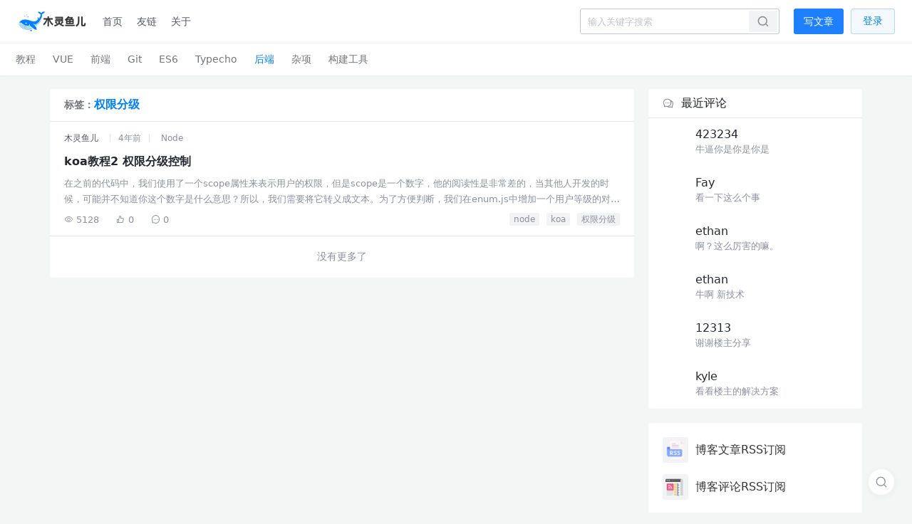

--- FILE ---
content_type: text/html; charset=UTF-8
request_url: https://www.mulingyuer.com/tag/%E6%9D%83%E9%99%90%E5%88%86%E7%BA%A7/
body_size: 8470
content:
<!DOCTYPE html>
<html lang="zh-CN">
  <!-- /***             无可奉告 一颗赛艇
 *  uJjYJYYLLv7r7vJJ5kqSFFFUUjJ7rrr7LLYLJLJ7
 *  JuJujuYLrvuEM@@@B@@@B@B@B@@@MG5Y7vLjYjJL
 *  JYjYJvr7XM@BB8GOOE8ZEEO8GqM8OBBBMu77LLJ7
 *  LJLY7ru@@@BOZ8O8NXFFuSkSu25X0OFZ8MZJ;vLv
 *  YvL7i5@BM8OGGqk22uvriiriii;r7LuSZXEMXrvr
 *  vv7iU@BMNkF1uY7v7rr;iiii:i:i:ii7JEPNBPir
 *  L7iL@BM8Xjuujvv77rr;ri;i;:iiiii:iLXFOBJ:
 *  7ri@B@MOFuUS2Y7L7777rii;:::::i:iirjPG@O:
 *  7:1B@BBOPjXXSJvrL7rr7iiii:i::::i;iv5MBB,
 *  r:0@BBM8SFPX2Y77rri::iirri:::::iii75O@G.
 *  7:SB@BBGqXPk0122UJL::i::r:::i:i;i:v2@Bk.
 *  ri:MB@BBEqEMGq2JLLL1u7.iX51u77LF27iSB@r,
 *  ri,v@B@MB8@qqNEqN1u:5B8BOFE0S7ii7qMB@F::
 *  ii,J80Eq1MZkqPPX5YkPE@B@iXPE52j7:vBjE7::
 *  ii:7MSqkS0PvLv7rrii0@L.Z1iLr::ir:rO,vi::
 *  ii::EZXPSkquLvii:iF@N:.,BUi7ri,::UY;r:::
 *  i::.2ONXqkPXS5FUUEOPP;..iSPXkjLYLLrr:::,
 *  :::,iMXNP0NPLriiLGZ@BB1P87;JuL7r:7ri:::,
 *  :::,.UGqNX0EZF2uUjUuULr:::,:7uuvv77::::.
 *  ::::..5OXqXNJ50NSY;i:.,,,:i77Yvr;v;,,::.
 *  :::,:.jOEPqPJiqBMMMO8NqP0SYLJriirv:.:,:.
 *  ,:,,,.,Zq0P0X7vPFqF1ujLv7r:irrr7j7.,,::.
 *  ,,,....0qk0080v75ujLLv7ri:i:rvj2J...,,,.
 *  ......8@UXqZEMNvJjr;ii::,:::7uuv...,.,,.
 *  .....B@BOvX88GMGk52vririiirJS1i.......,.
 *  .JEMB@B@BMvL0MOMMMO8PE8GPqSk2L:.........
 *  @B@@@B@M@B@L:7PGBOO8MOMOEP0Xri@B@Mk7,...
 *  B@B@BBMBB@B@0::rJP8MO0uvvu7..,B@B@B@B@Z7
 *  MMBM@BBB@B@B@Br:i,..:Lur:....7@OMMBM@B@@
 *  8OOMMMOMMMMBB@B:....,PZENNi..JBOZ8GMOOOO
 */ --><head>
  <meta charset="UTF-8">
<meta name="apple-mobile-web-app-capable" content="yes">
<meta name="viewport"
content="width=device-width, initial-scale=1.0, minimum-scale=1.0, maximum-scale=1.0, user-scalable=no,shrink-to-fit=no,viewport-fit=cover">
<meta http-equiv="X-UA-Compatible" content="ie=edge">
<meta name="renderer" content="webkit">
<meta http-equiv="Window-target" content="_top">
<meta http-equiv="Cache-Control" content="no-transform">
<meta http-equiv="Cache-Control" content="no-siteapp">
<meta name="Author" content="木灵鱼儿">
<meta name="description" content="有梦就能远航">
<meta name="keywords" content="木灵鱼儿,博客,mulingyuer,Typecho,主题,前端程序员,全栈,vue,vue2,vue3,sass,less,element-ui,vant,bootstrap,uni-app,axios,node,koa,express,nest.js,JavaScript,es6,typescript,设计模式,前端设计模式,webpack,webpack5,git,cocos,Cocos Creator,Unity,JQuery,Layui,JavaScript模式,nuxt,github">
<meta name="title" content="标签 权限分级 下的文章 - 木灵鱼儿">
<meta name="path" content="https://www.mulingyuer.com/usr/themes/Typecho_Theme_JJ/">
<!-- RSS 订阅 -->
<link rel="alternate" type="application/rss+xml" title="权限分级 &raquo; 木灵鱼儿 &raquo; RSS 2.0" href="https://www.mulingyuer.com/feed/tag/%E6%9D%83%E9%99%90%E5%88%86%E7%BA%A7/" />
<link rel="alternate" type="application/rdf+xml" title="权限分级 &raquo; 木灵鱼儿 &raquo; RSS 1.0" href="https://www.mulingyuer.com/feed/rss/tag/%E6%9D%83%E9%99%90%E5%88%86%E7%BA%A7/" />
<link rel="alternate" type="application/atom+xml" title="权限分级 &raquo; 木灵鱼儿 &raquo; ATOM 1.0" href="https://www.mulingyuer.com/feed/atom/tag/%E6%9D%83%E9%99%90%E5%88%86%E7%BA%A7/" />

<title>标签 权限分级 下的文章 - 木灵鱼儿</title>

<!-- favicon -->
<link rel="apple-touch-icon" sizes="180x180" href="https://www.mulingyuer.com/usr/themes/Typecho_Theme_JJ/static/images/favicon/apple-touch-icon.png">
<link rel="icon" type="image/png" sizes="32x32" href="https://www.mulingyuer.com/usr/themes/Typecho_Theme_JJ/static/images/favicon/favicon-32x32.png">
<link rel="icon" type="image/png" sizes="16x16" href="https://www.mulingyuer.com/usr/themes/Typecho_Theme_JJ/static/images/favicon/favicon-16x16.png">
<link rel="manifest" href="https://www.mulingyuer.com/usr/themes/Typecho_Theme_JJ/static/images/favicon/site.webmanifest">
<link rel="mask-icon" href="https://www.mulingyuer.com/usr/themes/Typecho_Theme_JJ/static/images/favicon/safari-pinned-tab.svg" color="#5bbad5">
<link rel="shortcut icon" href="https://www.mulingyuer.com/usr/themes/Typecho_Theme_JJ/static/images/favicon/favicon.ico">
<meta name="msapplication-TileColor" content="#2d89ef">
<meta name="msapplication-config" content="https://www.mulingyuer.com/usr/themes/Typecho_Theme_JJ/static/images/favicon/browserconfig.xml">
<meta name="theme-color" content="#ffffff">

<!-- Open Graph / Facebook -->
<meta property="og:type" content="website">
<meta property="og:url" content="https://www.mulingyuer.com/tag/%E6%9D%83%E9%99%90%E5%88%86%E7%BA%A7/">
<meta property="og:title" content="标签 权限分级 下的文章 - 木灵鱼儿">
<meta property="og:description" content="有梦就能远航">
<meta property="og:image" content="https://www.mulingyuer.com/usr/themes/Typecho_Theme_JJ/static/images/favicon/android-chrome-512x512.png">

<!-- Twitter -->
<meta property="twitter:card" content="summary_large_image">
<meta property="twitter:url" content="https://www.mulingyuer.com/tag/%E6%9D%83%E9%99%90%E5%88%86%E7%BA%A7/">
<meta property="twitter:title" content="标签 权限分级 下的文章 - 木灵鱼儿">
<meta property="twitter:description" content="有梦就能远航">
<meta property="twitter:image" content="https://www.mulingyuer.com/usr/themes/Typecho_Theme_JJ/static/images/favicon/android-chrome-512x512.png">

<!-- config -->
<meta name="theme-config" data-pagination-type="infinite" data-theme-path="https://www.mulingyuer.com/usr/themes/Typecho_Theme_JJ/" >

<!-- theme -->
<link href="https://www.mulingyuer.com/usr/themes/Typecho_Theme_JJ/static/css/theme/light.css?0.49209121451345" rel="stylesheet" type="text/css" title="light">
<link href="https://www.mulingyuer.com/usr/themes/Typecho_Theme_JJ/static/css/theme/dark.css?0.49209121451345" rel="alternate stylesheet" type="text/css" title="dark">

<!-- globalError -->
<script src="https://www.mulingyuer.com/usr/themes/Typecho_Theme_JJ/static/scripts/globalError.js"></script>

<!-- DocSearch  -->
  <link rel="preconnect" href="https://YOUR_APP_ID-dsn.algolia.net" crossorigin />
  


<!-- dist -->
  <script defer="defer" src="https://www.mulingyuer.com/usr/themes/Typecho_Theme_JJ/dist/scripts/archive-manifest.fdc63374.js"></script><script defer="defer" src="https://www.mulingyuer.com/usr/themes/Typecho_Theme_JJ/dist/scripts/vendors.d80c1880.js"></script><script defer="defer" src="https://www.mulingyuer.com/usr/themes/Typecho_Theme_JJ/dist/scripts/common.b95c2db4.js"></script><script defer="defer" src="https://www.mulingyuer.com/usr/themes/Typecho_Theme_JJ/dist/scripts/archive.9e905d5d.js"></script><link href="https://www.mulingyuer.com/usr/themes/Typecho_Theme_JJ/dist/styles/common.b05765ef.css" rel="stylesheet"><link href="https://www.mulingyuer.com/usr/themes/Typecho_Theme_JJ/dist/styles/archive.3775018b.css" rel="stylesheet">
    <!-- Google tag (gtag.js) -->
<script async src="https://www.googletagmanager.com/gtag/js?id=G-SVX67032BT"></script>
<script>
  window.dataLayer = window.dataLayer || [];
  function gtag(){dataLayer.push(arguments);}
  gtag('js', new Date());

  gtag('config', 'G-SVX67032BT');
</script></head>
<body>
  <header id="header" class="header">
  <div class="header-container">
    <div class="header-content">
      <div class="header-left">
        <a class="header-logo" href="https://www.mulingyuer.com/" target="_self">
          <img class="header-logo-pc" src="https://www.mulingyuer.com/usr/themes/Typecho_Theme_JJ/static/images/header/pc-logo.png" alt="https://www.mulingyuer.com/">
          <img class="header-logo-mobile" src="https://www.mulingyuer.com/usr/themes/Typecho_Theme_JJ/static/images/header/mobile-logo.png" alt="https://www.mulingyuer.com/">
        </a>
        <nav class="header-nav">
          <div class="header-nav-mobile-menu-wrap">
            <div class="header-nav-mobile-menu">
              首页
              <i class="jj-icon jj-icon-down header-nav-mobile-menu-icon"></i>
            </div>
          </div>
          <ul class="header-nav-list">
            <li>
              <a class="header-nav-list-item "  target="_self" href="https://www.mulingyuer.com/" title="首页">首页</a>
            </li>
                                    <li>
              <a class="header-nav-list-item " target="_self" href="https://www.mulingyuer.com/links.html" title="友链">友链</a>
            </li>
                        <li>
              <a class="header-nav-list-item " target="_self" href="https://www.mulingyuer.com/about.html" title="关于">关于</a>
            </li>
                      </ul>
        </nav>
      </div>
      <div class="header-right">
        <div class="header-search-icon-wrap">
          <div class="header-search-icon" title="搜索">
            <i class="jj-icon jj-icon-sousuo"></i>
          </div>
        </div>
        <div class="header-search-wrap">
          <form class="header-search-form" method="post" action="https://www.mulingyuer.com/" role="search">
            <input id="header-search-input" class="header-search-input" type="text" id="s" name="s" maxlength="40" placeholder="输入关键字搜索" autocomplete="off">
            <label for="header-search-input" class="header-search-btn" tabindex="0">
              <i class="jj-icon jj-icon-sousuo"></i>
            </label>
            <div class="search-history">
              <div class="search-history-head">
                <span class="search-history-head-title">搜索历史</span>
                <span class="search-history-clear-btn">清空</span>
              </div>
              <div class="search-history-list">
              </div>
            </div>
          </form>
                    <a class="header-article-btn login" href="javascript:;" target="_self" title="写文章">写文章</a>
                  </div>
                          <button class="header-login-btn">登录</button>
              </div>
    </div>
  </div>
</header>
<div class="mobile-search">
  <div class="mobile-search-mask"></div>
  <div class="mobile-search-content">
    <div class="mobile-search-close">
      <i class="jj-icon jj-icon-guanbi mobile-search-close-icon"></i>
    </div>
    <div class="mobile-search-body"></div>
  </div>
</div>
<div class="login-dialog">
  <div class="login-dialog-content-wrap">
    <div class="login-dialog-mask"></div>
    <div class="login-dialog-content">
      <div class="login-dialog-close">
        <i class="jj-icon jj-icon-guanbi login-dialog-close-icon"></i>
      </div>
      <div class="login-dialog-head">
        <h2 class="login-dialog-title">登录</h2>
      </div>
      <div class="login-dialog-body">
        <div class="login-dialog-body-left">
          <div class="login-dialog-body-left-title">账号密码登录</div>
          <form class="login-dialog-form" action="https://www.mulingyuer.com/index.php/action/login?_=c14ee56333f96d93f4b5154943063ffe" method="post" name="login" rold="form">
            <input type="hidden" name="referer" value="https://www.mulingyuer.com/tag/%E6%9D%83%E9%99%90%E5%88%86%E7%BA%A7/" required>
            <div class="login-dialog-input-group username">
              <input type="text" name="name" placeholder="请输入账号" required pattern="\S+.*">
              <img class="panfish-img greeting" src="https://www.mulingyuer.com/usr/themes/Typecho_Theme_JJ/static/images/login/greeting.png">
            </div>
            <div class="login-dialog-input-group password">
              <input type="password" name="password" placeholder="请输入密码" autocomplete="off" required pattern="\S+.*">
              <img class="panfish-img blindfold" src="https://www.mulingyuer.com/usr/themes/Typecho_Theme_JJ/static/images/login/blindfold.png">
            </div>
            <div class="login-dialog-input-group remember">
              <label class="remember-label" for="remember">
                <input type="checkbox" name="remember" class="checkbox" value="1" id="remember">
                <span class="login-dialog-input-checkbox">
                  <i class="jj-icon jj-icon-check login-dialog-input-checkbox-icon"></i>
                </span>
                <span class="login-dialog-input-checkbox-text">记住账号</span>
              </label>
            </div>
            <div class="login-dialog-input-group submit">
              <button class="login-dialog-form-btn">登录</button>
            </div>
            <img class="panfish-img normal" src="https://www.mulingyuer.com/usr/themes/Typecho_Theme_JJ/static/images/login/normal.png">
          </form>
        </div>
        <div class="login-dialog-body-right">
          <div class="login-dialog-qrcode-title">扫码登录</div>
          <div class="login-dialog-qrcode">
            <img class="login-dialog-qrcode-img" src="https://www.mulingyuer.com/usr/themes/Typecho_Theme_JJ/static/images/login/login_dialog_qrcode.png" alt="扫码登录">
          </div>
          <div class="login-dialog-qrcode-tips">请使用手机扫码登录</div>
        </div>
      </div>
      <div class="login-dialog-footer">
        注册登录即表示同意<a class="login-dialog-link" href="javascript:;" title="用户协议">用户协议</a>和<a class="login-dialog-link" href="javascript:;" title="隐私政策">隐私政策</a>
      </div>
    </div>
  </div>
</div>
  <nav class="nav">
  <div class="nav-container">
    <div class="nav-content">
      <div class="nav-list">
                                                                <a class="nav-list-item" href="https://www.mulingyuer.com/category/course/" target="_self" title="教程">教程</a>
                                                                              <div class="nav-list-item nav-list-item-parent">
                <a class="nav-list-item-parent-name" href="https://www.mulingyuer.com/category/vue/" target="_self" title="VUE">VUE</a>
                <div class="nav-list-secondary">
                                                      <a class="nav-list-secondary-item" href="https://www.mulingyuer.com/category/vue-%E5%9F%BA%E7%A1%80/" target="_self" title="vue 基础">vue 基础</a>
                                                      <a class="nav-list-secondary-item" href="https://www.mulingyuer.com/category/vue%E5%89%8D%E7%AB%AF%E5%BC%80%E5%8F%91%E5%BF%AB%E9%80%9F%E5%85%A5%E9%97%A8%E4%B8%8E%E4%B8%93%E4%B8%9A%E5%BA%94%E7%94%A8/" target="_self" title="vue前端开发快速入门与专业应用">vue前端开发快速入门与专业应用</a>
                                                      <a class="nav-list-secondary-item" href="https://www.mulingyuer.com/category/vue-%E9%A1%B9%E7%9B%AE%E5%AE%9E%E6%88%98/" target="_self" title="vue 项目实战">vue 项目实战</a>
                                                      <a class="nav-list-secondary-item" href="https://www.mulingyuer.com/category/vue-%E5%BC%80%E5%8F%91%E5%AE%9E%E6%88%98/" target="_self" title="vue 开发实战（完结）">vue 开发实战（完结）</a>
                                                      <a class="nav-list-secondary-item" href="https://www.mulingyuer.com/category/nuxt/" target="_self" title="nuxt">nuxt</a>
                                                      <a class="nav-list-secondary-item" href="https://www.mulingyuer.com/category/vue-cli/" target="_self" title="vue cli">vue cli</a>
                                                      <a class="nav-list-secondary-item" href="https://www.mulingyuer.com/category/vue3/" target="_self" title="VUE3">VUE3</a>
                                                      <a class="nav-list-secondary-item" href="https://www.mulingyuer.com/category/vue3-%E5%BF%AB%E9%80%9F%E4%B8%8A%E6%89%8B/" target="_self" title="vue3 快速上手">vue3 快速上手</a>
                                  </div>
              </div>
                                                                                                                                                                                                                              <div class="nav-list-item nav-list-item-parent">
                <a class="nav-list-item-parent-name" href="https://www.mulingyuer.com/category/web/" target="_self" title="前端">前端</a>
                <div class="nav-list-secondary">
                                                      <a class="nav-list-secondary-item" href="https://www.mulingyuer.com/category/html/" target="_self" title="HTML">HTML</a>
                                                      <a class="nav-list-secondary-item" href="https://www.mulingyuer.com/category/css/" target="_self" title="CSS">CSS</a>
                                                      <a class="nav-list-secondary-item" href="https://www.mulingyuer.com/category/JavaScript/" target="_self" title="JavaScript">JavaScript</a>
                                                      <a class="nav-list-secondary-item" href="https://www.mulingyuer.com/category/javascript%E9%AB%98%E6%80%A7%E8%83%BD/" target="_self" title="javascript高性能">javascript高性能</a>
                                                      <a class="nav-list-secondary-item" href="https://www.mulingyuer.com/category/javascript%E8%AF%AD%E8%A8%80%E7%B2%BE%E7%B2%B9/" target="_self" title="javascript语言精粹">javascript语言精粹</a>
                                                      <a class="nav-list-secondary-item" href="https://www.mulingyuer.com/category/sass/" target="_self" title="SASS">SASS</a>
                                                      <a class="nav-list-secondary-item" href="https://www.mulingyuer.com/category/uni-app/" target="_self" title="UNI-APP">UNI-APP</a>
                                                      <a class="nav-list-secondary-item" href="https://www.mulingyuer.com/category/relearn_the_front_end/" target="_self" title="重学前端">重学前端</a>
                                                      <a class="nav-list-secondary-item" href="https://www.mulingyuer.com/category/%E9%94%8B%E5%88%A9%E7%9A%84JQuery/" target="_self" title="锋利的JQuery">锋利的JQuery</a>
                                                      <a class="nav-list-secondary-item" href="https://www.mulingyuer.com/category/awss/" target="_self" title="高级web标准解决方案">高级web标准解决方案</a>
                                                      <a class="nav-list-secondary-item" href="https://www.mulingyuer.com/category/bootstrap4/" target="_self" title="Bootstrap4">Bootstrap4</a>
                                                      <a class="nav-list-secondary-item" href="https://www.mulingyuer.com/category/Layui/" target="_self" title="Layui">Layui</a>
                                                      <a class="nav-list-secondary-item" href="https://www.mulingyuer.com/category/%E5%AE%9E%E4%BE%8B/" target="_self" title="实例">实例</a>
                                                      <a class="nav-list-secondary-item" href="https://www.mulingyuer.com/category/konva/" target="_self" title="konva库">konva库</a>
                                                      <a class="nav-list-secondary-item" href="https://www.mulingyuer.com/category/uikit/" target="_self" title="UIKit">UIKit</a>
                                                      <a class="nav-list-secondary-item" href="https://www.mulingyuer.com/category/less/" target="_self" title="LESS">LESS</a>
                                                      <a class="nav-list-secondary-item" href="https://www.mulingyuer.com/category/TypeScript/" target="_self" title="TypeScript">TypeScript</a>
                                                      <a class="nav-list-secondary-item" href="https://www.mulingyuer.com/category/Front-end_infrastructure_and_architecture/" target="_self" title="前端基础建设与架构">前端基础建设与架构</a>
                                                      <a class="nav-list-secondary-item" href="https://www.mulingyuer.com/category/Design_Patterns/" target="_self" title="设计模式">设计模式</a>
                                                      <a class="nav-list-secondary-item" href="https://www.mulingyuer.com/category/JavaScriptMode/" target="_self" title="JavaScript模式">JavaScript模式</a>
                                                      <a class="nav-list-secondary-item" href="https://www.mulingyuer.com/category/%E5%89%8D%E7%AB%AF%E5%8A%9F%E8%83%BD/" target="_self" title="前端功能">前端功能</a>
                                                      <a class="nav-list-secondary-item" href="https://www.mulingyuer.com/category/JavaScript-You-Don-t-Know/" target="_self" title="你不知道的JavaScript">你不知道的JavaScript</a>
                                                      <a class="nav-list-secondary-item" href="https://www.mulingyuer.com/category/JavaScript%E8%AE%BE%E8%AE%A1%E6%A8%A1%E5%BC%8F%E4%B8%8E%E5%BC%80%E5%8F%91%E5%AE%9E%E8%B7%B5/" target="_self" title="JavaScript设计模式与开发实践">JavaScript设计模式与开发实践</a>
                                                      <a class="nav-list-secondary-item" href="https://www.mulingyuer.com/category/chrome_extension/" target="_self" title="Chrome插件">Chrome插件</a>
                                  </div>
              </div>
                                                                                                                                                                                                                                                                                                                                                                                                                                                                                                                              <div class="nav-list-item nav-list-item-parent">
                <a class="nav-list-item-parent-name" href="https://www.mulingyuer.com/category/git/" target="_self" title="Git">Git</a>
                <div class="nav-list-secondary">
                                                      <a class="nav-list-secondary-item" href="https://www.mulingyuer.com/category/git_mark/" target="_self" title="Git 笔记">Git 笔记</a>
                                                      <a class="nav-list-secondary-item" href="https://www.mulingyuer.com/category/my-gitub/" target="_self" title="我的Github源码">我的Github源码</a>
                                  </div>
              </div>
                                                                                                                  <a class="nav-list-item" href="https://www.mulingyuer.com/category/es6/" target="_self" title="ES6">ES6</a>
                                                                              <div class="nav-list-item nav-list-item-parent">
                <a class="nav-list-item-parent-name" href="https://www.mulingyuer.com/category/typecho/" target="_self" title="Typecho">Typecho</a>
                <div class="nav-list-secondary">
                                                      <a class="nav-list-secondary-item" href="https://www.mulingyuer.com/category/theme/" target="_self" title="Typecho 主题">Typecho 主题</a>
                                                      <a class="nav-list-secondary-item" href="https://www.mulingyuer.com/category/Typecho%E5%8D%9A%E5%AE%A2%E6%95%99%E7%A8%8B/" target="_self" title="Typecho博客教程">Typecho博客教程</a>
                                  </div>
              </div>
                                                                                                                  <div class="nav-list-item nav-list-item-parent active">
                <a class="nav-list-item-parent-name" href="https://www.mulingyuer.com/category/rear_end/" target="_self" title="后端">后端</a>
                <div class="nav-list-secondary">
                                                      <a class="nav-list-secondary-item" href="https://www.mulingyuer.com/category/OP/" target="_self" title="运维">运维</a>
                                                      <a class="nav-list-secondary-item" href="https://www.mulingyuer.com/category/docker/" target="_self" title="Docker">Docker</a>
                                                      <a class="nav-list-secondary-item" href="https://www.mulingyuer.com/category/node/" target="_self" title="Node">Node</a>
                                                      <a class="nav-list-secondary-item" href="https://www.mulingyuer.com/category/Nest-js/" target="_self" title="Nest.js">Nest.js</a>
                                                      <a class="nav-list-secondary-item" href="https://www.mulingyuer.com/category/WeChat/" target="_self" title="微信">微信</a>
                                                      <a class="nav-list-secondary-item" href="https://www.mulingyuer.com/category/mysql/" target="_self" title="MySQL">MySQL</a>
                                  </div>
              </div>
                                                                                                                                                                                          <div class="nav-list-item nav-list-item-parent">
                <a class="nav-list-item-parent-name" href="https://www.mulingyuer.com/category/miscellaneous/" target="_self" title="杂项">杂项</a>
                <div class="nav-list-secondary">
                                                      <a class="nav-list-secondary-item" href="https://www.mulingyuer.com/category/Cocos_Creator/" target="_self" title="Cocos Creator">Cocos Creator</a>
                                                      <a class="nav-list-secondary-item" href="https://www.mulingyuer.com/category/Unity_%E9%9B%B7%E7%94%B5%E7%AC%94%E8%AE%B0/" target="_self" title="Unity 雷电笔记">Unity 雷电笔记</a>
                                                      <a class="nav-list-secondary-item" href="https://www.mulingyuer.com/category/vscode/" target="_self" title="VSCode">VSCode</a>
                                  </div>
              </div>
                                                                                                                                    <div class="nav-list-item nav-list-item-parent">
                <a class="nav-list-item-parent-name" href="https://www.mulingyuer.com/category/build_tool/" target="_self" title="构建工具">构建工具</a>
                <div class="nav-list-secondary">
                                                      <a class="nav-list-secondary-item" href="https://www.mulingyuer.com/category/webpack5/" target="_self" title="webpack5">webpack5</a>
                                                      <a class="nav-list-secondary-item" href="https://www.mulingyuer.com/category/vite/" target="_self" title="Vite">Vite</a>
                                  </div>
              </div>
                                                                        </div>
    </div>
  </div>
  <div class="nav-secondary-warp"></div>
</nav>  <main class="main" role="main">
    <div class="container">
      <div class="main-content archive-content">
        <div class="main-left">
          <div class="archive-tips">
  <div class="archive-tips-content">
    <h1 class="archive-tips-title">
      标签：<strong>权限分级</strong>    </h1>
  </div>
</div>                                <div class="article-skeleton">
  <div class="article-skeleton-line"></div>
  <div class="article-skeleton-line"></div>
  <div class="article-skeleton-line"></div>
  <div class="article-skeleton-line"></div>
</div>            <div class="article-card-wrap hidden">
    <article class="article-card" data-link="https://www.mulingyuer.com/archives/647/" itemscope itemtype="http://schema.org/BlogPosting">
    <a class="article-card-hidden-a" href="https://www.mulingyuer.com/archives/647/" itemprop="url">koa教程2 权限分级控制</a>
    <div class="article-card-head">
      <span class="article-card-user" itemprop="author">
        <span itemprop="name" rel="author">木灵鱼儿</span>
      </span>
      <time class="article-card-time" datetime="2021-03-21T18:20:47+08:00" itemprop="datePublished">4年前</time>
      <span class="article-card-category">
                                      <a class="article-card-category-link" target="_blank" href="https://www.mulingyuer.com/category/node/" title="Node">
              Node            </a>
                        </span>
    </div>
    <div class="article-card-body">
      <div class="article-card-main">
        <h2 class="article-card-title" itemprop="name headline">koa教程2 权限分级控制</h2>
        <p class="article-card-desc" itemprop="articleBody">在之前的代码中，我们使用了一个scope属性来表示用户的权限，但是scope是一个数字，他的阅读性是非常差的，当其他人开发的时候，可能并不知道你这个数字是什么意思？所以，我们需要将它转义成文本。为了方便判断，我们在enum.js中增加一个用户等级的对象enum.js：//通用判断是否存在该类型
function isThisType(val) {
  let flag = false;
  Object.keys(this).find(key =&gt; {
    if (this[key] === val) {
      return flag = true;
    }
  })...</p>
        <div class="article-card-footer" >
          <div class="article-card-footer-left" itemprop="interactionCount">
            <span class="article-card-footer-item">
              <i class="jj-icon jj-icon-eye article-card-footer-item-icon"></i>
              <span>5128</span>
            </span>
            <span class="article-card-footer-item">
              <i class="jj-icon jj-icon-like article-card-footer-item-icon"></i>
              <span>0</span>
            </span>
            <a class="article-card-footer-item comments" href="https://www.mulingyuer.com/archives/647/#comments" target="_blank" title="文章评论">
              <i class="jj-icon jj-icon-message article-card-footer-item-icon"></i>
              <span>0</span>
            </a>
          </div>
                              <div class="article-card-footer-right">
                          <a class="article-card-tag" href="https://www.mulingyuer.com/tag/node/" target="_blank" title="node">node</a>
                          <a class="article-card-tag" href="https://www.mulingyuer.com/tag/koa/" target="_blank" title="koa">koa</a>
                          <a class="article-card-tag" href="https://www.mulingyuer.com/tag/%E6%9D%83%E9%99%90%E5%88%86%E7%BA%A7/" target="_blank" title="权限分级">权限分级</a>
                      </div>
                  </div>
      </div>
                </div>
  </article>
  </div>
                      <div class="article-pagination hidden">
    <div class="article-pagination-content">
                  <img class="article-pagination-loading" src="https://www.mulingyuer.com/usr/themes/Typecho_Theme_JJ/static/images/article-loading.gif" alt="加载中">
      <span class="article-pagination-no-more">没有更多了</span>
    </div>
  </div>
        </div>
        <div class="main-right">
          <div class="recent-comments">
  <div class="recent-comments-content">
    <div class="recent-comments-head">
      <i class="jj-icon jj-icon-comment recent-comments-head-icon"></i>
      <h3 class="recent-comments-title">最近评论</h3>
    </div>
    <div class="recent-comments-body">
      <div class="recent-comments-skeleton">
    		  <div class="recent-comments-skeleton-item">
		    <div class="recent-comments-skeleton-item-left">
		      <div class="recent-comments-skeleton-item-avatar"></div>
		    </div>
		    <div class="recent-comments-skeleton-item-right">
		      <div class="recent-comments-skeleton-item-line"></div>
		      <div class="recent-comments-skeleton-item-line"></div>
		    </div>
		  </div>
		  		  <div class="recent-comments-skeleton-item">
		    <div class="recent-comments-skeleton-item-left">
		      <div class="recent-comments-skeleton-item-avatar"></div>
		    </div>
		    <div class="recent-comments-skeleton-item-right">
		      <div class="recent-comments-skeleton-item-line"></div>
		      <div class="recent-comments-skeleton-item-line"></div>
		    </div>
		  </div>
		  		  <div class="recent-comments-skeleton-item">
		    <div class="recent-comments-skeleton-item-left">
		      <div class="recent-comments-skeleton-item-avatar"></div>
		    </div>
		    <div class="recent-comments-skeleton-item-right">
		      <div class="recent-comments-skeleton-item-line"></div>
		      <div class="recent-comments-skeleton-item-line"></div>
		    </div>
		  </div>
		  </div>      <div class="recent-comments-list hidden">
                                    <a class="recent-comments-list-item" href="https://www.mulingyuer.com/archives/988/comment-page-1#comment-5816" target="_self" title="423234">
            <div class="recent-comments-list-item-avatar">
              <img class="avatar" loading="lazy" src="https://cravatar.cn/avatar/8d262f5bc2b9abcfc8ad434c13a94275?s=40&amp;r=G" alt="423234" width="40" height="40" />            </div>
            <div class="recent-comments-list-item-content">
              <div class="recent-comments-list-item-title">423234</div>
              <div class="recent-comments-list-item-msg">牛逼你是你是你是</div>
            </div>
          </a>
                    <a class="recent-comments-list-item" href="https://www.mulingyuer.com/archives/437/comment-page-1#comment-5815" target="_self" title="Fay">
            <div class="recent-comments-list-item-avatar">
              <img class="avatar" loading="lazy" src="https://cravatar.cn/avatar/10d0650a5d4d65e25be77af60c47f14c?s=40&amp;r=G" alt="Fay" width="40" height="40" />            </div>
            <div class="recent-comments-list-item-content">
              <div class="recent-comments-list-item-title">Fay</div>
              <div class="recent-comments-list-item-msg">看一下这么个事</div>
            </div>
          </a>
                    <a class="recent-comments-list-item" href="https://www.mulingyuer.com/archives/1072/comment-page-1#comment-5814" target="_self" title="ethan">
            <div class="recent-comments-list-item-avatar">
              <img class="avatar" loading="lazy" src="https://cravatar.cn/avatar/db7a9b88bf6298f0a9f738e4e1a40e1b?s=40&amp;r=G" alt="ethan" width="40" height="40" />            </div>
            <div class="recent-comments-list-item-content">
              <div class="recent-comments-list-item-title">ethan</div>
              <div class="recent-comments-list-item-msg">啊？这么厉害的嘛。</div>
            </div>
          </a>
                    <a class="recent-comments-list-item" href="https://www.mulingyuer.com/archives/1072/comment-page-3#comment-5813" target="_self" title="ethan">
            <div class="recent-comments-list-item-avatar">
              <img class="avatar" loading="lazy" src="https://cravatar.cn/avatar/db7a9b88bf6298f0a9f738e4e1a40e1b?s=40&amp;r=G" alt="ethan" width="40" height="40" />            </div>
            <div class="recent-comments-list-item-content">
              <div class="recent-comments-list-item-title">ethan</div>
              <div class="recent-comments-list-item-msg">牛啊 新技术</div>
            </div>
          </a>
                    <a class="recent-comments-list-item" href="https://www.mulingyuer.com/archives/1040/comment-page-1#comment-5812" target="_self" title="12313">
            <div class="recent-comments-list-item-avatar">
              <img class="avatar" loading="lazy" src="https://cravatar.cn/avatar/f55277099be18db7f71c21807a12ed6e?s=40&amp;r=G" alt="12313" width="40" height="40" />            </div>
            <div class="recent-comments-list-item-content">
              <div class="recent-comments-list-item-title">12313</div>
              <div class="recent-comments-list-item-msg">谢谢楼主分享</div>
            </div>
          </a>
                    <a class="recent-comments-list-item" href="https://www.mulingyuer.com/archives/1044/comment-page-1#comment-5811" target="_self" title="kyle">
            <div class="recent-comments-list-item-avatar">
              <img class="avatar" loading="lazy" src="https://cravatar.cn/avatar/9e60eb957867cc285bdf3ebe21f5e1dc?s=40&amp;r=G" alt="kyle" width="40" height="40" />            </div>
            <div class="recent-comments-list-item-content">
              <div class="recent-comments-list-item-title">kyle</div>
              <div class="recent-comments-list-item-msg">看看楼主的解决方案</div>
            </div>
          </a>
                        </div>
    </div>
      </div>
</div>          <div class="theme-tool">
  <div class="theme-tool-content">
        <a class="theme-tool-item" href="https://www.mulingyuer.com/feed/" target="_blank" title="博客文章RSS订阅">
      <div class="theme-tool-item-img-wrap">
        <img class="theme-tool-item-img" src="https://www.mulingyuer.com/usr/themes/Typecho_Theme_JJ/static/images/theme-tool/rss_article.png" alt="博客文章RSS订阅">
      </div>
      <h3 class="theme-tool-item-title">博客文章RSS订阅</h3>
    </a>
    <a class="theme-tool-item" href="https://www.mulingyuer.com/feed/comments/" target="_blank" title="博客评论RSS订阅">
      <div class="theme-tool-item-img-wrap">
        <img class="theme-tool-item-img" src="https://www.mulingyuer.com/usr/themes/Typecho_Theme_JJ/static/images/theme-tool/rss_comments.png" alt="博客评论RSS订阅">
      </div>
      <h3 class="theme-tool-item-title">博客评论RSS订阅</h3>
    </a>
  </div>
</div>          <footer class="footer">
  <div class="footer-content">
    <div class="footer-item">
                    <a href="https://www.mulingyuer.com/about.html" target="_self" title="关于">关于</a>
                    <a href="https://www.mulingyuer.com/links.html" target="_self" title="友链">友链</a>
            <a href="https://www.mulingyuer.com/sitemap.xml" target="_blank" title="站点地图">站点地图</a>
    </div>
    <div class="footer-item">
      版权所有：木灵鱼儿    </div>
    <div class="footer-item">
      联系地址：东之国中远离人里的边境之地    </div>
    <div class="footer-item">
      <span>联系邮箱：</span><a href="mailto:1321968423@qq.com" target="_self">1321968423@qq.com</a>
    </div>
    <div class="footer-item">
      <a href="https://www.mulingyuer.com/" target="_self" title="木灵鱼儿">&copy;2025 木灵鱼儿</a>
    </div>
        <div class="footer-item">
      Blog By <a href="http://typecho.org" target="_blank" title="Typecho">Typecho</a>
    </div>
  </div>
</footer>
        </div>
      </div>
    </div>
  </main>
  <div class="fixed-tool">
  <div class="fixed-tool-content">
    <div class="fixed-tool-item back-to-top">
      <i class="jj-icon jj-icon-arrow_up_fill fixed-tool-item-icon"></i>
    </div>
        <div class="fixed-tool-item docsearch-wrapper"></div>
        <div class="fixed-tool-item theme-switch">
      <i class="jj-icon jj-icon-daytime-mode fixed-tool-item-icon dark-icon"></i>
      <i class="jj-icon jj-icon-daytime-mode-fill fixed-tool-item-icon light-icon"></i>
    </div>
      </div>
</div>        </body>
</html>


--- FILE ---
content_type: text/css
request_url: https://www.mulingyuer.com/usr/themes/Typecho_Theme_JJ/static/css/theme/light.css?0.49209121451345
body_size: 2883
content:
/* 亮色主题颜色变量 */
:root {
	/* 基本色 */
	--jj-body-bg-color: #f4f5f5;
	--jj-img-skeleton-bg: #eeeff2;

	/* 文章骨架 */
	--jj-skeleton-bg: #fff;
	--jj-skeleton-line-bg1: #e4e6eb;
	--jj-skeleton-line-bg2: rgba(228, 230, 235, 0.5);

	/** 滚动条 */
	--jj-scroll-bar-bg1: #e4e6eb;

	/** 顶部导航栏 */
	--jj-header-bg-color: #fff;
	--jj-header-box-shadow: rgba(0, 0, 0, 0.05);
	--jj-header-text-color: #515767;
	--jj-header-text-hover: #252933;
	--jj-header-text-active: #1e80ff;
	--jj-header-nav-border-color: #ebebeb;
	--jj-header-nav-box-shadow: #ebebeb;
	--jj-header-article-btn-bg: #1e80ff;
	--jj-header-article-btn-bg-hover: #1171ee;
	--jj-header-article-btn-color: #fff;
	--jj-header-search-input-border: #c2c8d1;
	--jj-header-search-input-border-active: #1e80ff;
	--jj-header-search-input-color: #8a919f;
	--jj-header-search-placeholder-color: #c0c3cb;
	--jj-header-search-btn-color: #86909c;
	--jj-header-search-btn-color-active: #1e80ff;
	--jj-header-search-btn-bg: #f2f3f5;
	--jj-header-search-btn-bg-active: #eaf2ff;
	--jj-search-history-title-color: #869aab;
	--jj-search-history-clear-color: #1e80ff;
	--jj-search-history-text-color: #5e6369;
	--jj-search-history-item-bg: #eff2f5;
	--jj-header-comment-color: #8a919f;
	--jj-header-comment-color-active: #515767;
	--jj-mobile-search-bg: #fff;
	--jj-mobile-search-mask-bg: rgba(0, 0, 0, 0.6);
	--jj-header-login-btn-bg: rgba(30, 128, 255, 0.05);
	--jj-header-login-btn-bg-hover: rgba(30, 128, 255, 0.1);
	--jj-header-login-btn-border: rgba(30, 128, 255, 0.3);
	--jj-header-login-btn-color: #007fff;
	--jj-header-menu-text-color: #252933;
	--jj-header-menu-count-title-color: #8a919f;
	--jj-header-menu-item-bg-hover: #f7f8fa;
	--jj-header-menu-item-icon: #8a919f;
	--jj-header-menu-footer-text-color: #8a919f;
	--jj-header-menu-footer-text-color-hover: #1e80ff;

	/* 登录弹窗 */
	--jj-login-dialog-mask-bg: rgba(0, 0, 0, 0.3);
	--jj-login-dialog-content-bg: #fff;
	--jj-login-dialog-close-color: #8a919f;
	--jj-login-dialog-head-border: rgba(228, 230, 235, 0.5);
	--jj-login-dialog-title-color: #252933;
	--jj-login-dialog-input-color: #000;
	--jj-login-dialog-input-placeholder-color: #c4c7ce;
	--jj-login-dialog-input-border: #f2f3f5;
	--jj-login-dialog-input-bg: #f2f3f5;
	--jj-login-dialog-input-border-focus: #1e80ff;
	--jj-login-dialog-input-bg-focus: #fff;
	--jj-login-dialog-form-btn-bg: #1e80ff;
	--jj-login-dialog-form-btn-bg-hover: #1171ee;
	--jj-login-dialog-form-btn-color: #fff;
	--jj-login-dialog-body-right-border: #f1f2f5;
	--jj-login-dialog-qrcode-border: #e4e6eb;
	--jj-login-dialog-footer-color: #8a919f;
	--jj-login-dialog-link-color: #1e80ff;
	--jj-login-dialog-link-color-hover: #1171ee;
	--jj-login-dialog-input-checkbox-border: #c4c7ce;
	--jj-login-dialog-input-checkbox-border-active: #1e80ff;
	--jj-login-dialog-input-checkbox-bg-active: #1e80ff;
	--jj-login-dialog-input-checkbox-icon: #fff;
	--jj-login-dialog-input-checkbox-text-active: #1e80ff;

	/* nav */
	--jj-nav-bg-color: #fff;
	--jj-nav-border: #f1f1f1;
	--jj-nav-box-shadow: rgba(0, 0, 0, 0.05);
	--jj-nav-list-item-color: #71777c;
	--jj-nav-list-item-color-active: #007fff;
	--jj-nav-list-secondary-bg: #fff;
	--jj-nav-list-secondary-border: #ebebeb;
	--jj-nav-list-secondary-box-shadow: rgba(0, 0, 0, 0.15);
	--jj-nav-list-secondary-item-color: #71777d;
	--jj-nav-list-secondary-item-color-active: #007fff;
	--jj-nav-list-secondary-item-bg: #f4f5f5;

	/* secondary-nav */
	--jj-secondary-nav-item-bg: #fff;
	--jj-secondary-nav-item-bg-active: #007fff;
	--jj-secondary-nav-item-color: #8a9aa9;
	--jj-secondary-nav-item-color-hover: #007fff;
	--jj-secondary-nav-item-color-active: #fff;
	--jj-secondary-nav-item-box-shadow: rgba(0, 0, 0, 0.05);

	/* article-nav */
	--jj-article-nav-bg: #fff;
	--jj-article-nav-border: #e4e6eb;
	--jj-article-nav-item-color: #515767;
	--jj-article-nav-item-color-hover: #007fff;
	--jj-article-nav-item-color-active: #252933;
	--jj-article-nav-line-bg: #1e80ff;

	/* article-card */
	--jj-article-card-bg: #fff;
	--jj-article-card-bg-hover: #fafafa;
	--jj-article-card-border: #e5e6eb;
	--jj-article-card-head-color: #8a919f;
	--jj-article-card-head-border: #e5e6eb;
	--jj-article-card-user-color: #515767;
	--jj-article-card-category-color-hover: #1e80ff;
	--jj-article-card-title-color: #252933;
	--jj-article-card-sticky-tag-color: #fff;
	--jj-article-card-sticky-tag-bg: #1e80ff;
	--jj-article-card-desc-color: #8a919f;
	--jj-article-card-footer-color: #8a919f;
	--jj-article-card-footer-color-hover: #1e80ff;
	--jj-article-card-tag-color: #8a919f;
	--jj-article-card-tag-color-hover: #1171ee;
	--jj-article-card-tag-bg: #f2f3f5;

	/* article-pagination */
	--jj-article-pagination-bg: #fff;
	--jj-article-pagination-border: #e4e6eb;
	--jj-article-pagination-no-more-color: #8a919f;

	/* pagination-button */
	--jj-pagination-button-item-color: #86909c;
	--jj-pagination-button-item-color-hover: #fff;
	--jj-pagination-button-item-bg: #f2f3f5;
	--jj-pagination-button-item-bg-hover: #1e80ff;

	/* article-empty */
	--jj-article-empty-bg: #fff;
	--jj-article-empty-color: #8a919f;

	/* article-relevant-info */
	--jj-article-relevant-info: #515767;
	--jj-article-relevant-info-a-color1: #515767;
	--jj-article-relevant-info-a-bg1: #f2f3f5;
	--jj-article-relevant-info-a-bg1-hover: #e4e6eb;
	--jj-article-relevant-info-a-color2: #1e80ff;
	--jj-article-relevant-info-a-bg2: #eaf2ff;
	--jj-article-relevant-info-a-bg2-hover: rgba(30, 128, 255, 0.16);

	/* toast */
	--jj-toast-color: #333;
	--jj-toast-bg: #fff;
	--jj-toast-border: #ebebeb;
	--jj-toast-box-shadow: rgba(0, 0, 0, 0.1);
	--jj-toast-color-info: #909399;
	--jj-toast-bg-info: #edf2fc;
	--jj-toast-border-info: #ebeef5;
	--jj-toast-color-success: #67c23a;
	--jj-toast-bg-success: #f0f9eb;
	--jj-toast-border-success: #e1f3d8;
	--jj-toast-color-warning: #e6a23c;
	--jj-toast-bg-warning: #fdf6ec;
	--jj-toast-border-warning: #faecd8;
	--jj-toast-color-error: #f56c6c;
	--jj-toast-bg-error: #fef0f0;
	--jj-toast-border-error: #fde2e2;

	/* recent-comments */
	--jj-recent-comments-bg: #fff;
	--jj-recent-comments-border: #e4e6eb;
	--jj-recent-comments-head-icon-color: #8a919f;
	--jj-recent-comments-title-color: #1d2129;
	--jj-recent-comments-list-placeholder-color: #8a919f;
	--jj-recent-comments-list-item-bg-hover: rgba(216, 216, 216, 0.1);
	--jj-recent-comments-list-item-title-color: #252933;
	--jj-recent-comments-list-item-msg-color: #8a919f;
	--jj-recent-comments-management-btn-color: #1e80ff;
	--jj-recent-comments-management-btn-color-hover: #1171ee;

	/** recommended_article */
	--jj-recommended-article-item-tag-bg: rgba(0, 0, 0, 0.2);
	--jj-recommended-article-item-tag-color: #fff;
	--jj-recommended-article-item-tag-border: #fff;

	/* theme-tool */
	--jj-theme-tool-bg: #fff;
	--jj-theme-tool-item-bg-hover: rgba(216, 216, 216, 0.1);
	--jj-theme-tool-item-img-bg: #f2f3f5;
	--jj-theme-tool-item-title-color: #333;

	/* footer */
	--jj-footer-color: #8a919f;
	--jj-footer-color-hover: #1d7dfa;

	/* fixed-tool */
	--jj-fixed-tool-item-bg: #fff;
	--jj-fixed-tool-item-color: #909090;
	--jj-fixed-tool-item-color-hover: #1e80ff;
	--jj-fixed-tool-item-border: #f1f1f1;
	--jj-fixed-tool-item-box-shadow: rgba(50, 50, 50, 0.04);
	--jj-fixed-tool-item-box-shadow-hover: #ddd;

	/* category-tips */
	--jj-category-tips-color: #71777c;
	--jj-category-tips-strong-color: #007fff;

	/** 404 */
	--jj-error-card-logo-bg: #dde7ff;
	--jj-error-card-title-color: #71777c;
	--jj-error-card-strong-color: #333;
	--jj-juejin-error-bg: #fff;
	--jj-juejin-error-card-btn-color: #1e80ff;

	/* article-content-wrapper */
	--jj-article-content-wrapper-bg: #fff;

	/* article-content */
	--jj-article-content-title: #252933;
	--jj-article-content-author-color: #8a919f;
	--jj-article-content-author-name: #515767;
	--jj-article-content-edit-btn: #1e80ff;

	/* article-author */
	--jj-article-author-bg: #fff;
	--jj-article-author-head-border: #e4e6eb;
	--jj-article-author-name-color: #252933;
	--jj-article-author-group-color: #8a919f;
	--jj-article-author-item-color: #252933;
	--jj-article-author-item-icon: #7bb9ff;
	--jj-article-author-item-icon-bg: #e1efff;

	/* latest-posts */
	--jj-latest-posts-bg: #fff;
	--jj-latest-posts-title: #1d2129;
	--jj-latest-posts-title-border: #e4e6eb;
	--jj-latest-posts-item-title: #252933;
	--jj-latest-posts-item-title-hover: #007fff;
	--jj-latest-posts-item-other: #8a919f;
	--jj-latest-posts-empty: #8a919f;

	/* directory-tree */
	--jj-directory-tree-bg: #fff;
	--jj-directory-tree-title: #1d2129;
	--jj-directory-tree-title-border: #e4e6eb;
	--jj-directory-tree-body-scroll: #e4e6eb;
	--jj-directory-tree-item1: #252933;
	--jj-directory-tree-item2: #515767;
	--jj-directory-tree-item3: #8a919f;
	--jj-directory-tree-item-active: #007fff;
	--jj-directory-tree-list-item-link-bg-hover: #f2f3f5;
	--jj-directory-tree-list-empty: #8a919f;

	/* mobile_directory_tree */
	--jj-mobile-directory-tree-mask-bg: rgba(0, 0, 0, 0.3);
	--jj-mobile-directory-tree-close-icon: #000;
	--jj-mobile-directory-tree-head-border: #e4e6eb;
	--jj-mobile-directory-tree-title: #000;
	--jj-mobile-directory-tree-content-bg: #fff;

	/* comment */
	--jj-comment-bg: #fff;
	--jj-comment-title: #252933;
	--jj-comment-off: #8a919f;

	/* comment-form */
	--jj-comment-form-input: #252933;
	--jj-comment-form-input-placeholder: #8a919f;
	--jj-comment-form-input-border: #f2f3f5;
	--jj-comment-form-input-border-focus: #1e80ff;
	--jj-comment-form-input-border-error: #f64242;
	--jj-comment-form-input-bg: #f2f3f5;
	--jj-comment-form-input-bg-focus: #fff;
	--jj-comment-form-btn: #fff;
	--jj-comment-form-submit-bg: #abcdff;
	--jj-comment-form-submit-bg-success: #1e80ff;
	--jj-comment-form-submit-bg-success-hover: #388eff;
	--jj-comment-form-cancel-bg: #ff5e54;

	/* comments-list */
	--jj-comments-list-title: #252933;
	--jj-comment-list-item-author: #252933;
	--jj-comment-list-item-secondary: #8a919f;
	--jj-comment-list-item-comment: #515767;
	--jj-comment-list-item-check: #f53f3f;
	--jj-comment-list-item-relation: #1e80ff;
	--jj-comment-list-item-relation-hover: #388eff;
	--jj-comment-list-item-reply: #8a919f;
	--jj-comment-list-item-bg: rgba(247, 248, 250, 0.7);

	/** comment-list-empty */
	--jj-comment-list-empty-text-color: #8a919f;

	/* comment-pagination */
	--jj-comment-pagination-a: #8a919f;
	--jj-comment-pagination-a-hover: #fff;
	--jj-comment-pagination-a-bg: #f7f8fa;
	--jj-comment-pagination-a-bg-hover: #1e80ff;

	/* copyright */
	--jj-copyright-bg: #f7f8fa;
	--jj-copyright-title: #252933;
	--jj-copyright-desc: #8a919f;
	--jj-copyright-a-hover: #1e80ff;

	/* articles-related */
	--jj-articles-related-bg: #fff;
	--jj-articles-related-title: #252933;
	--jj-articles-related-head-border: #e5e6eb;
	--jj-articles-related-empty: #8a919f;

	/* article-tool */
	--jj-article-tool-item-bg: #fff;
	--jj-article-tool-item-color: #8a919f;
	--jj-article-tool-item-color-hover: #515767;
	--jj-article-tool-item-color-active: #1e80ff;
	--jj-article-tool-item-box-shadow: rgba(0, 0, 0, 0.04);
	--jj-article-tool-item-badge: #fff;
	--jj-article-tool-item-badge-bg: #c2c8d1;
	--jj-article-tool-item-badge-bg-active: #1e80ff;
	--jj-article-tool-dividing-bg: #e4e6eb;
	--jj-article-tool-share-bg: #fff;
	--jj-article-tool-share-box-shadow: rgba(81, 87, 103, 0.16);
	--jj-article-tool-share-item: #515767;
	--jj-article-tool-share-item-bg-hover: #f2f3f5;
	--jj-article-tool-wx-qrcode-bg: #fff;
	--jj-article-tool-wx-qrcode-box-shadow: rgba(81, 87, 103, 0.16);
	--jj-article-tool-wx-qrcode-info: #515767;

	/* emoji */
	--jj-emoji-bg: #fff;
	--jj-emoji-btn: #8a919f;
	--jj-emoji-btn-hover: #1e80ff;
	--jj-emoji-picker-box-shadow: rgba(0, 0, 0, 0.1);
	--jj-emoji-picker-arrow-bg: #fff;
	--jj-emoji-picker-head-border: #e5e6eb;
	--jj-emoji-picker-head-item: #252933;
	--jj-emoji-picker-head-item-bg-hover: #f1f3f6;
	--jj-emoji-picker-head-item-bg-active: #e5e6eb;
	--jj-emoji-picker-body-item-bg: #e3e5e7;

	/* links */
	--jj-links-bg: #fff;
	--jj-links-title: #000;
	--jj-links-edit-btn: #1e80ff;
	--jj-links-item: #333;
	--jj-links-item-bg: #fff;
	--jj-links-item-border: #f1f1f1;
	--jj-links-item-border-hover: #45b4ff;
	--jj-links-blockquote: #515767;
	--jj-links-blockquote-bg: #f7f8fa;

	/* notification */
	--jj-notification-bg: #fff;
	--jj-notification-item-title: #2e3135;
	--jj-notification-list-item-link: #007fff;
	--jj-notification-list-item-msg: #333;
	--jj-notification-list-item-msg-border: #f1f1f2;
	--jj-notification-list-item-msg-bg: #fafbfc;
	--jj-notification-list-item-footer: #8a9aa9;
	--jj-notification-list-item-time: #8a9aa9;

	/* next-article */
	--jj-next-article-bg: #fff;
	--jj-next-article-title: #1d2129;
	--jj-next-article-title-border: #e4e6eb;
	--jj-next-article-link: #515767;
	--jj-next-article-link-hover: #007fff;

	/* docsearch */
	--jj-docsearch-primary-color: #2e89ff;

	/* articles_related */
	--jj-articles-related-list-item-footer: #515767;
	--jj-articles-related-list-item-other-hover: #1171ee;
	--jj-articles-related-list-item-other-border: #e4e6eb;
	--jj-articles-related-list-item-tag-color: #8a919f;
	--jj-articles-related-list-item-tag-color-hover: #1171ee;
	--jj-articles-related-list-item-tag-bg: #f2f3f5;

	/** article_detail_recommended */
	--jj-article-detail-recommended-item-tag-color: #fff;
	--jj-article-detail-recommended-item-tag-border: #fff;
	--jj-article-detail-recommended-item-tag-bg: rgba(0, 0, 0, 0.2);
}


--- FILE ---
content_type: text/css
request_url: https://www.mulingyuer.com/usr/themes/Typecho_Theme_JJ/dist/styles/common.b05765ef.css
body_size: 12919
content:
@keyframes article-skeleton-animation{0%{background-position:0 0}100%{background-position:480px 0}}:root{box-sizing:border-box;font-family:-apple-system,system-ui,Segoe UI,Roboto,Ubuntu,Cantarell,Noto Sans,sans-serif,BlinkMacSystemFont,Helvetica Neue,PingFang SC,Hiragino Sans GB,Microsoft YaHei,Arial}*,::before,::after{box-sizing:inherit;font-family:inherit;-webkit-tap-highlight-color:rgba(0,0,0,0)}html,body{margin:0;padding:0}html{font-size:12px;color:#333;word-break:break-word;text-rendering:optimizeLegibility;-moz-text-size-adjust:none;-webkit-text-size-adjust:none;text-size-adjust:none}body{background-color:var(--jj-body-bg-color)}ul,ol,h1,h2,h3,h4,h5,h6,p{margin:0;padding:0}ul,ol{list-style:none}
@font-face {
  font-family: "jj-icon"; /* Project id 2465190 */
  src: url(../fonts/bf420815c585a642c579.woff2?t=1714208013065) format('woff2'),
       url(../fonts/b448d482aaf0528a0b5d.woff?t=1714208013065) format('woff'),
       url(../fonts/4fa650ca036cb823601b.ttf?t=1714208013065) format('truetype');
}

.jj-icon {
  font-family: "jj-icon" !important;
  font-size: 16px;
  font-style: normal;
  -webkit-font-smoothing: antialiased;
  -moz-osx-font-smoothing: grayscale;
}

.jj-icon-time-circle:before {
  content: "\e784";
}

.jj-icon-check:before {
  content: "\e7fc";
}

.jj-icon-unorderedlist:before {
  content: "\e7f4";
}

.jj-icon-control:before {
  content: "\e794";
}

.jj-icon-snippets:before {
  content: "\e7bc";
}

.jj-icon-fenxiang:before {
  content: "\e72f";
}

.jj-icon-bg-fullscreen:before {
  content: "\e649";
}

.jj-icon-send:before {
  content: "\e916";
}

.jj-icon-arrow_up_fill:before {
  content: "\e817";
}

.jj-icon-daytime-mode:before {
  content: "\e839";
}

.jj-icon-daytime-mode-fill:before {
  content: "\e83a";
}

.jj-icon-dashboard:before {
  content: "\e78d";
}

.jj-icon-setting:before {
  content: "\e78e";
}

.jj-icon-appstore:before {
  content: "\e792";
}

.jj-icon-user:before {
  content: "\e7ae";
}

.jj-icon-file:before {
  content: "\e7bb";
}

.jj-icon-file-text:before {
  content: "\e7b9";
}

.jj-icon-comment:before {
  content: "\e8e8";
}

.jj-icon-down:before {
  content: "\e60a";
}

.jj-icon-tongzhixiaoxi:before {
  content: "\e615";
}

.jj-icon-sousuo:before {
  content: "\e611";
}

.jj-icon-smile:before {
  content: "\e783";
}

.jj-icon-edit:before {
  content: "\e7e1";
}

.jj-icon-file-fill:before {
  content: "\e857";
}

.jj-icon-eye-fill:before {
  content: "\e86b";
}

.jj-icon-eye:before {
  content: "\e78f";
}

.jj-icon-line-medalxunzhang-01:before {
  content: "\e6b2";
}

.jj-icon-check-square:before {
  content: "\e7a8";
}

.jj-icon-border:before {
  content: "\e7a9";
}

.jj-icon-info-circle:before {
  content: "\e77e";
}

.jj-icon-sync:before {
  content: "\e786";
}

.jj-icon-qqkongjian:before {
  content: "\e62e";
}

.jj-icon-QQ:before {
  content: "\e882";
}

.jj-icon-weibo:before {
  content: "\e883";
}

.jj-icon-wechat-fill:before {
  content: "\e884";
}

.jj-icon-like:before {
  content: "\e7c8";
}

.jj-icon-wrench:before {
  content: "\e7e5";
}

.jj-icon-message:before {
  content: "\e78a";
}

.jj-icon-saoyisao:before {
  content: "\e603";
}

.jj-icon-question-circle-fill:before {
  content: "\e846";
}

.jj-icon-warning-circle-fill:before {
  content: "\e848";
}

.jj-icon-dashboard-fill:before {
  content: "\e849";
}

.jj-icon-message-fill:before {
  content: "\e84a";
}

.jj-icon-appstore-fill:before {
  content: "\e853";
}

.jj-icon-database-fill:before {
  content: "\e85f";
}

.jj-icon-guanbi:before {
  content: "\e601";
}

.jj-icon-right:before {
  content: "\e7eb";
}

.jj-icon-left:before {
  content: "\e7ec";
}

.jj-icon-pinglunbeifen:before {
  content: "\e680";
}

.jj-icon-huifu:before {
  content: "\e600";
}

.jj-icon-share:before {
  content: "\e7e7";
}

.jj-icon-caret-down:before {
  content: "\e8ec";
}

.jj-icon-caret-up:before {
  content: "\e8ed";
}

.jj-icon-LC_icon_user_fill_1:before {
  content: "\e612";
}

.jj-icon-poweroff:before {
  content: "\e78c";
}

.jj-icon-info-circle-fill:before {
  content: "\e844";
}

.jj-icon-file-text-fill:before {
  content: "\e858";
}

.jj-icon-like-fill:before {
  content: "\e869";
}

.jj-icon-star-fill:before {
  content: "\e86a";
}

.jj-icon-edit-fill:before {
  content: "\e86d";
}

.jj-icon-tag-fill:before {
  content: "\e86e";
}

.jj-icon-setting-fill:before {
  content: "\e871";
}

.jj-icon-book_mark:before {
  content: "\e6d3";
}

.jj-icon-search:before {
  content: "\e8ef";
}


@keyframes article-skeleton-animation{0%{background-position:0 0}100%{background-position:480px 0}}html{scroll-padding-top:80px}.main{padding-top:105px;padding-left:calc(100vw - 100%)}.main.no-nav{padding-top:60px}.container{max-width:1140px;margin:0 auto}.main-content{padding-top:20px;display:flex}.main-left{flex-grow:1;min-width:0}.main-right{flex-shrink:0;width:300px;margin-left:20px}@media screen and (max-width: 1000px){.main-right{display:none}}
@keyframes article-skeleton-animation{0%{background-position:0 0}100%{background-position:480px 0}}.simplebar-content-wrapper{scrollbar-width:auto;-ms-overflow-style:auto}.simplebar-content-wrapper::-webkit-scrollbar,.simplebar-hide-scrollbar::-webkit-scrollbar{display:initial;width:initial;height:initial}.simplebar-scrollbar::before{width:5px;background-color:var(--jj-scroll-bar-bg1)}.simplebar-scrollbar.simplebar-visible:before{opacity:1}
@keyframes article-skeleton-animation{0%{background-position:0 0}100%{background-position:480px 0}}#header{position:fixed;top:0;left:0;right:0;z-index:2;background-color:var(--jj-header-bg-color);transition:transform .2s;padding-left:calc(100vw - 100%)}#header.hidden{transform:translate3D(0, -100%, 0)}.header-container{max-width:1440px;margin:0 auto}.header-content{height:60px;padding:0 24px;display:flex;align-items:center;justify-content:space-between}.header-left{flex-grow:1;min-width:0;height:100%;display:flex;align-items:center}.header-right{flex-shrink:0;height:100%;display:flex;align-items:center}.header-logo{height:38px}.header-logo-pc{display:block;height:100%;margin-right:12px;pointer-events:none}.header-logo-mobile{display:none;height:100%;pointer-events:none}.header-nav{height:100%;position:relative}.header-nav-mobile-menu-wrap{display:none;height:100%}.header-nav-mobile-menu{height:100%;width:65px;display:flex;align-items:center;justify-content:center;font-size:16px;color:var(--jj-header-text-active);white-space:nowrap;cursor:pointer}.header-nav-mobile-menu.active .header-nav-mobile-menu-icon{color:var(--jj-header-text-active);transform:rotate(180deg)}.header-nav-mobile-menu:active{opacity:.7}.header-nav-mobile-menu-icon{margin-left:4px;color:var(--jj-header-text-color);transition:transform .2s ease-in-out}.header-nav-list{display:flex;align-items:center;white-space:nowrap}.header-nav-list.visible{display:flex}.header-nav-list-item{position:relative;display:block;height:60px;line-height:60px;padding:0 10px;font-size:14px;color:var(--jj-header-text-color);text-decoration:none;white-space:nowrap}.header-nav-list-item::after{content:"";position:absolute;left:10px;bottom:0;right:10px;background-color:var(--jj-header-text-active)}.header-nav-list-item:hover{color:var(--jj-header-text-hover)}.header-nav-list-item:hover::after{height:2px}.header-nav-list-item.active{color:var(--jj-header-text-active)}.header-search-icon-wrap{display:none;height:100%}.header-search-icon{height:100%;width:40px;font-size:20px;color:var(--jj-header-comment-color);display:flex;align-items:center;justify-content:center;margin-right:6px;cursor:pointer}.header-search-icon:hover{color:var(--jj-header-comment-color-active)}.header-search-icon:active{opacity:.7}.header-search-wrap{width:370px;height:100%;display:flex;align-items:center}.header-search-wrap.open-search .header-article-btn{margin-left:0;width:0;overflow:hidden}.header-search-form{flex-grow:1;min-width:0;display:flex;align-items:center;height:36px;position:relative}.header-search-input{display:block;width:100%;height:100%;border:1px solid var(--jj-header-search-input-border);border-radius:3px;outline:none;padding:5px 53px 5px 10px;font-size:13px;color:var(--jj-header-search-input-color);transition:width .2s}.header-search-input::placeholder{color:var(--jj-header-search-placeholder-color)}.header-search-input:focus{border-color:var(--jj-header-search-input-border-active)}.header-search-input:focus+.header-search-btn{color:var(--jj-header-search-btn-color-active);background-color:var(--jj-header-search-btn-bg-active)}.header-search-btn{position:absolute;top:3px;right:3px;width:40px;height:30px;font-size:18px;color:var(--jj-header-search-btn-color);background-color:var(--jj-header-search-btn-bg);display:flex;align-items:center;justify-content:center;cursor:pointer}.header-search-btn:active{opacity:.7}.header-article-btn{flex-shrink:0;margin-left:20px;width:70px;height:36px;line-height:36px;text-align:center;font-size:14px;text-decoration:none;background-color:var(--jj-header-article-btn-bg);color:var(--jj-header-article-btn-color);border-radius:3px;white-space:nowrap;transition:margin .2s,width .2s,background-color .1s linear}.header-article-btn:hover{background-color:var(--jj-header-article-btn-bg-hover)}.header-article-btn:active{opacity:.7}.search-history{display:none;position:absolute;left:0;top:100%;width:100%;margin-top:1px;background-color:var(--jj-header-bg-color);border:1px solid var(--jj-header-nav-border-color);border-radius:4px;box-shadow:0 8px 24px var(--jj-header-nav-box-shadow);overflow:hidden}.search-history.visible{display:block}.search-history-head{display:flex;align-items:center;justify-content:space-between;padding:6px 12px;font-size:12px;line-height:2;color:var(--jj-search-history-title-color);border-bottom:1px solid var(--jj-header-nav-border-color)}.search-history-clear-btn{color:var(--jj-search-history-clear-color)}.search-history-clear-btn:active{opacity:.7}.search-history-list{font-size:12px;line-height:2;color:var(--jj-search-history-text-color);cursor:pointer}.search-history-list-item{padding:6px 12px;white-space:nowrap;overflow:hidden;text-overflow:ellipsis;white-space:nowrap}.search-history-list-item:hover,.search-history-list-item:active{background-color:var(--jj-search-history-item-bg)}.header-comment{margin-left:10px;width:40px;height:100%;display:flex;align-items:center;justify-content:center;text-decoration:none;color:var(--jj-header-comment-color)}.header-comment:hover{color:var(--jj-header-comment-color-active)}.header-comment:active{opacity:.7}.header-comment-icon{font-size:22px;color:inherit}.header-login-btn{margin-left:10px;height:36px;padding:4px 16px;background-color:var(--jj-header-login-btn-bg);border:1px solid var(--jj-header-login-btn-border);border-radius:4px;outline:none;font-size:14px;color:var(--jj-header-login-btn-color);cursor:pointer;transition:background-color .1s linear}.header-login-btn:hover{background-color:var(--jj-header-login-btn-bg-hover)}.header-login-btn:active{opacity:.7}.header-menu-wrap{margin-left:10px;height:100%;position:relative}.header-avatar{height:100%;width:40px;display:flex;align-items:center;justify-content:center;cursor:pointer}.header-avatar>img{width:36px;height:36px;border-radius:50%;overflow:hidden;background-color:var(--jj-img-skeleton-bg)}.header-menu-body{position:absolute;top:100%;right:0;margin-top:-5px;width:260px;padding:20px;background-color:var(--jj-header-bg-color);border:1px solid var(--jj-header-nav-border-color);border-radius:4px;box-shadow:0 8px 24px var(--jj-header-nav-box-shadow);display:none}.header-menu-body.visible{display:block}.header-menu-head{display:flex;align-items:center;margin-bottom:26px}.header-menu-avatar{flex-shrink:0;width:48px;height:48px;margin-right:12px}.header-menu-avatar img{width:100%;height:100%;vertical-align:top;border-radius:50%;background-color:var(--jj-img-skeleton-bg)}.header-menu-username{flex-grow:1;min-width:0;font-size:16px;color:var(--jj-header-menu-text-color);overflow:hidden;text-overflow:ellipsis;white-space:nowrap}.header-menu-count{display:flex;align-items:center;justify-content:space-between;padding-bottom:12px;border-bottom:1px solid var(--jj-header-nav-border-color);margin-bottom:10px}.header-menu-count-item{width:1px;flex-grow:1;text-align:center}.header-menu-count-item+.header-menu-count-item{margin-left:10px}.header-menu-count-item-num{font-size:16px;color:var(--jj-header-menu-text-color);margin-bottom:4px;overflow:hidden;text-overflow:ellipsis;white-space:nowrap}.header-menu-count-item-title{font-size:12px;color:var(--jj-header-menu-count-title-color);overflow:hidden;text-overflow:ellipsis;white-space:nowrap}.header-menu-list{display:flex;flex-wrap:wrap;padding-bottom:10px;border-bottom:1px solid var(--jj-header-nav-border-color)}.header-menu-list-item{flex-grow:1;width:calc(50% - 10px);height:40px;line-height:40px;text-align:center;font-size:14px;color:var(--jj-header-menu-text-color);text-decoration:none;border-radius:4px}.header-menu-list-item:nth-child(odd){margin-right:10px}.header-menu-list-item:nth-child(even){margin-left:10px}.header-menu-list-item:hover{background-color:var(--jj-header-menu-item-bg-hover)}.header-menu-list-item:active{opacity:.7}.header-menu-list-item-icon{font-size:16px;color:var(--jj-header-menu-item-icon);margin-right:4px;line-height:inherit}.header-menu-footer{margin-top:12px;display:flex;align-items:center;justify-content:space-between}.header-menu-footer-btn{font-size:12px;color:var(--jj-header-menu-footer-text-color);text-decoration:none}.header-menu-footer-btn:hover{color:var(--jj-header-menu-footer-text-color-hover)}.header-menu-footer-btn:active{opacity:.7}.mobile-search{position:fixed;top:0;left:0;right:0;bottom:0;z-index:2;display:none;overflow:hidden}.mobile-search.visible .mobile-search-mask{opacity:1}.mobile-search.visible .mobile-search-content{transform:translate3D(0, 0, 0)}.mobile-search-mask{height:100%;background-color:var(--jj-mobile-search-mask-bg);opacity:0;transition:opacity .2s ease-in-out}.mobile-search-content{position:absolute;top:0;left:0;right:0;height:120px;background-color:var(--jj-mobile-search-bg);transition:transform .15s ease-in-out;transform:translate3D(0, -100%, 0)}.mobile-search-close{position:absolute;top:10px;right:20px;font-size:20px;color:var(--jj-header-search-btn-color);cursor:pointer}.mobile-search-close:active{opacity:.7}.mobile-search-close-icon{font-size:inherit}.mobile-search-body{height:100%;padding:20px;display:flex;align-items:flex-end;justify-content:center}@media screen and (max-width: 1190px){.header-nav-mobile-menu-wrap{display:block}.header-nav-list{position:absolute;top:80%;left:0;margin-left:-30px;width:140px;padding:8px;display:none;flex-direction:column;background-color:var(--jj-header-bg-color);border:1px solid var(--jj-header-nav-border-color);border-radius:4px;box-shadow:0 8px 24px var(--jj-header-nav-box-shadow)}.header-nav-list-item{height:48px;line-height:48px}}.login-dialog{position:fixed;top:0;left:0;right:0;bottom:0;z-index:3;overflow:auto;display:none}.login-dialog.visible{display:block}.login-dialog-mask{position:absolute;top:0;left:0;right:0;bottom:0;background-color:var(--jj-login-dialog-mask-bg);opacity:0;transition:opacity .2s ease-in-out}.login-dialog-mask.visible{opacity:1}.login-dialog-content-wrap{min-height:100%;padding:120px 0 20px;display:flex;position:relative}.login-dialog-content{width:640px;margin:auto;background-color:var(--jj-login-dialog-content-bg);border-radius:8px;position:relative;opacity:0;transform:translate3D(0, -50%, 0);transform-origin:center bottom;transition:transform .15s,opacity .15s}.login-dialog-content.visible{opacity:1;transform:translate3D(0, 0, 0)}.login-dialog-content.hidden{opacity:0;transform:translate3D(0, 50%, 0)}.login-dialog-close{position:absolute;top:20px;right:27px;font-size:18px;color:var(--jj-login-dialog-close-color);cursor:pointer}.login-dialog-close:active{opacity:.7}.login-dialog-close-icon{font-size:inherit}.login-dialog-head{padding:20px 27px;border-bottom:1px solid var(--jj-login-dialog-head-border)}.login-dialog-title{font-size:20px;font-weight:normal;color:var(--jj-login-dialog-title-color)}.login-dialog-body{display:flex;padding:20px 27px 0}.login-dialog-body-left{flex-grow:1;min-width:0}.login-dialog-body-left-title{font-size:16px;color:var(--jj-login-dialog-title-color);margin-bottom:16px}.login-dialog-input-group input[type=text],.login-dialog-input-group input[type=password]{display:block;width:100%;height:40px;padding:10px;color:var(--jj-login-dialog-input-color);background-color:var(--jj-login-dialog-input-bg);border:1px solid var(--jj-login-dialog-input-border);border-radius:4px;outline:none}.login-dialog-input-group input[type=text]::placeholder,.login-dialog-input-group input[type=password]::placeholder{color:var(--jj-login-dialog-input-placeholder-color)}.login-dialog-input-group input[type=text]:focus,.login-dialog-input-group input[type=password]:focus{background-color:var(--jj-login-dialog-input-bg-focus);border-color:var(--jj-login-dialog-input-border-focus)}.login-dialog-input-group+.login-dialog-input-group{margin-top:20px}.login-dialog-input-group.submit{margin-top:30px}.login-dialog-input-group.remember{margin-top:15px}.login-dialog-input-group.remember{position:relative;display:flex}.login-dialog-input-group.remember .remember-label{display:flex;align-items:center;cursor:pointer;user-select:none;-webkit-user-select:none;-moz-user-select:none;-ms-user-select:none}.login-dialog-input-group.remember input[type=checkbox]{position:absolute;width:0;height:0;margin:0;outline:none;z-index:-1;opacity:0}.login-dialog-input-group.remember input[type=checkbox]:checked+.login-dialog-input-checkbox{border-color:var(--jj-login-dialog-input-checkbox-border-active);background-color:var(--jj-login-dialog-input-checkbox-bg-active)}.login-dialog-input-group.remember input[type=checkbox]:checked+.login-dialog-input-checkbox .login-dialog-input-checkbox-icon{opacity:1;transform:scale(1)}.login-dialog-input-group.remember input[type=checkbox]:checked~.login-dialog-input-checkbox-text{color:var(--jj-login-dialog-input-checkbox-text-active)}.login-dialog-input-group.username:focus-within .greeting{display:block}.login-dialog-input-group.username:focus-within~.normal{display:none}.login-dialog-input-group.password:focus-within .blindfold{display:block}.login-dialog-input-group.password:focus-within~.normal{display:none}.login-dialog-input-checkbox{flex-shrink:0;margin-right:6px;width:16px;height:16px;border:1px solid var(--jj-login-dialog-input-checkbox-border);border-radius:2px;text-align:center;line-height:14px;transition:border-color .2s ease-in-out,background-color .2s ease-in-out}.login-dialog-input-checkbox-icon{display:block;font-size:12px;color:var(--jj-login-dialog-input-checkbox-icon);transform:scale(0);transition:transform .2s ease-in-out}.login-dialog-input-checkbox-text{font-size:13px;color:var(--jj-login-dialog-title-color);line-height:1}.login-dialog-form-btn{display:block;width:100%;height:40px;background-color:var(--jj-login-dialog-form-btn-bg);border:none;border-radius:4px;font-size:14px;color:var(--jj-login-dialog-form-btn-color);cursor:pointer;transition:background-color .1s linear}.login-dialog-form-btn:hover{background-color:var(--jj-login-dialog-form-btn-bg-hover)}.login-dialog-form-btn:active{opacity:.7}.panfish-img{position:absolute;top:0;left:50%;width:120px;display:none}.panfish-img.normal{display:block;transform:translate(-50%, -83%)}.panfish-img.greeting{transform:translate(-50%, -75.8%)}.panfish-img.blindfold{transform:translate(-50%, -75%)}.login-dialog-body-right{flex-shrink:0;width:230px;padding-left:36px;margin-left:36px;border-left:1px solid var(--jj-login-dialog-body-right-border)}.login-dialog-qrcode-title{font-size:16px;color:#252933;margin-bottom:16px}.login-dialog-qrcode{margin-bottom:16px;border:1px solid var(--jj-login-dialog-qrcode-border);border-radius:4px;width:150px;height:150px;padding:5px;overflow:hidden}.login-dialog-qrcode-img{width:100%;height:100%;vertical-align:top}.login-dialog-qrcode-tips{font-size:16px;color:var(--jj-login-dialog-title-color)}.login-dialog-footer{margin-top:40px;padding-bottom:20px;font-size:14px;color:var(--jj-login-dialog-footer-color);text-align:center}.login-dialog-link{text-decoration:none;color:var(--jj-login-dialog-link-color);margin:0 5px}.login-dialog-link:hover{color:var(--jj-login-dialog-link-color-hover)}.login-dialog-link:active{opacity:.7}@media screen and (max-width: 960px){.header-search-wrap{width:300px}.header-search-icon-wrap{display:block}.search-history{box-shadow:none}.header-search-wrap{width:auto}.header-search-form{display:none}.header-article-btn{margin-left:0}.login-dialog-content{width:420px}.login-dialog-body-right{display:none}}@media screen and (max-width: 640px){.header-logo-pc{display:none}.header-logo-mobile{display:block}.login-dialog-content{width:300px}}@media screen and (max-width: 600px){.header-container{width:100%}}@media screen and (max-width: 480px){.header-content{padding:0 10px}.header-article-btn{display:none}.header-search-icon{margin:0}.header-comment{margin-left:0}}
/*!
 * Toastify js 1.12.0
 * https://github.com/apvarun/toastify-js
 * @license MIT licensed
 *
 * Copyright (C) 2018 Varun A P
 */

.toastify {
    padding: 12px 20px;
    color: #ffffff;
    display: inline-block;
    box-shadow: 0 3px 6px -1px rgba(0, 0, 0, 0.12), 0 10px 36px -4px rgba(77, 96, 232, 0.3);
    background: linear-gradient(135deg, #73a5ff, #5477f5);
    position: fixed;
    opacity: 0;
    transition: all 0.4s cubic-bezier(0.215, 0.61, 0.355, 1);
    border-radius: 2px;
    cursor: pointer;
    text-decoration: none;
    max-width: calc(50% - 20px);
    z-index: 2147483647;
}

.toastify.on {
    opacity: 1;
}

.toast-close {
    background: transparent;
    border: 0;
    color: white;
    cursor: pointer;
    font-family: inherit;
    font-size: 1em;
    opacity: 0.4;
    padding: 0 5px;
}

.toastify-right {
    right: 15px;
}

.toastify-left {
    left: 15px;
}

.toastify-top {
    top: -150px;
}

.toastify-bottom {
    bottom: -150px;
}

.toastify-rounded {
    border-radius: 25px;
}

.toastify-avatar {
    width: 1.5em;
    height: 1.5em;
    margin: -7px 5px;
    border-radius: 2px;
}

.toastify-center {
    margin-left: auto;
    margin-right: auto;
    left: 0;
    right: 0;
    max-width: fit-content;
    max-width: -moz-fit-content;
}

@media only screen and (max-width: 360px) {
    .toastify-right, .toastify-left {
        margin-left: auto;
        margin-right: auto;
        left: 0;
        right: 0;
        max-width: -moz-fit-content;
        max-width: fit-content;
    }
}

@keyframes article-skeleton-animation{0%{background-position:0 0}100%{background-position:480px 0}}.jj-toast{padding:8px 16px;font-size:14px;color:var(--jj-toast-color);background:var(--jj-toast-bg);border:1px solid var(--jj-toast-border);border-radius:4px;box-shadow:0 0 5px var(--jj-toast-box-shadow)}.jj-toast.info{color:var(--jj-toast-color-info);border-color:var(--jj-toast-border-info);background:var(--jj-toast-bg-info)}.jj-toast.success{color:var(--jj-toast-color-success);border-color:var(--jj-toast-border-success);background:var(--jj-toast-bg-success)}.jj-toast.warning{color:var(--jj-toast-color-warning);border-color:var(--jj-toast-border-warning);background:var(--jj-toast-bg-warning)}.jj-toast.error{color:var(--jj-toast-color-error);border-color:var(--jj-toast-border-error);background:var(--jj-toast-bg-error)}@media only screen and (max-width: 360px){.jj-toast{width:fit-width;max-width:300px}}
@keyframes article-skeleton-animation{0%{background-position:0 0}100%{background-position:480px 0}}.fixed-tool{position:fixed;right:24px;bottom:24px;z-index:1}.fixed-tool-item{width:38px;height:38px;display:flex;align-items:center;justify-content:center;font-size:16px;color:var(--jj-fixed-tool-item-color);background-color:var(--jj-fixed-tool-item-bg);border:1px solid var(--jj-fixed-tool-item-border);border-radius:50%;box-shadow:0 2px 8px var(--jj-fixed-tool-item-box-shadow);cursor:pointer}.fixed-tool-item+.fixed-tool-item{margin-top:12px}.fixed-tool-item:hover{color:var(--jj-fixed-tool-item-color-hover);box-shadow:0 0 5px var(--jj-fixed-tool-item-box-shadow-hover)}.fixed-tool-item:active{opacity:.7}.fixed-tool-item .dark-icon{display:none}.fixed-tool-item .light-icon{display:block;color:var(--jj-fixed-tool-item-color-hover)}.fixed-tool-item.dark .dark-icon{display:block}.fixed-tool-item.dark .light-icon{display:none}.fixed-tool-item.back-to-top{display:none}.fixed-tool-item.back-to-top.visible{display:flex}.fixed-tool-item.theme-switch{display:none}.fixed-tool-item.mobile-directory-tree-toggle{display:none}@media screen and (max-width: 1000px){.fixed-tool-item.mobile-directory-tree-toggle{display:flex}}@media screen and (max-width: 480px){.fixed-tool{right:12px;bottom:36px}}
@keyframes article-skeleton-animation{0%{background-position:0 0}100%{background-position:480px 0}}:root{--docsearch-primary-color: var(--jj-docsearch-primary-color) !important}.docsearch-wrapper .DocSearch-Button-Keys,.docsearch-wrapper .DocSearch-Button-Placeholder{display:none}.docsearch-wrapper .DocSearch-Button{width:100%;height:100%;margin:0;background:none;padding:0;display:flex;align-items:center;justify-content:center}.docsearch-wrapper .DocSearch-Button .DocSearch-Search-Icon{width:16px;height:16px;color:#86909c}.docsearch-wrapper .DocSearch-Button:hover{background:none;box-shadow:none;color:#1e80ff}.docsearch-wrapper .DocSearch-Button:active .DocSearch-Search-Icon{color:#1e80ff}
@keyframes article-skeleton-animation{0%{background-position:0 0}100%{background-position:480px 0}}.nav{position:fixed;top:60px;left:0;right:0;background-color:var(--jj-nav-bg-color);border-top:1px solid var(--jj-nav-border);box-shadow:0 1px 2px 0 var(--jj-nav-box-shadow);z-index:1;padding-left:calc(100vw - 100%);transition:transform .2s}.nav.sticky{transform:translate3D(0, -60px, 0)}.nav a{text-decoration:none}.nav-container{max-width:1260px;margin:0 auto}.nav-content{height:45px;line-height:45px}.nav-list{height:100%;display:flex;align-items:center;overflow-x:auto;overflow-y:hidden}.nav-list a{text-decoration:none}.nav-list-item{height:100%;padding:0 12px;white-space:nowrap;font-size:14px;color:var(--jj-nav-list-item-color);cursor:pointer;position:relative}.nav-list-item.nav-list-item-parent{padding:0}.nav-list-item:hover,.nav-list-item.active{color:var(--jj-nav-list-item-color-active)}.nav-list-item:not(.nav-list-item-parent):active,.nav-list-item:active .nav-list-item-parent-name{opacity:.7}.nav-list-item-parent-name{display:block;height:100%;padding:0 12px;color:inherit}.nav-list-secondary{position:absolute;width:max-content;max-width:360px;white-space:normal;line-height:normal;padding:14px 14px 2px 14px;background-color:var(--jj-nav-list-secondary-bg);border:1px solid var(--jj-nav-list-secondary-border);border-radius:2px;box-shadow:0 1px 5px 0 var(--jj-nav-list-secondary-box-shadow);display:none;opacity:0;transition:opacity .2s}.nav-list-secondary.visible{opacity:1}.nav-list-secondary-item{margin-right:12px;margin-bottom:12px;display:inline-block;vertical-align:top;height:24px;line-height:24px;padding:0 10px;font-size:13px;color:var(--jj-nav-list-secondary-item-color);background-color:var(--jj-nav-list-secondary-item-bg);border-radius:99999px}.nav-list-secondary-item:hover,.nav-list-secondary-item.active{color:var(--jj-nav-list-secondary-item-color-active)}.nav-list-secondary-item:active{opacity:.7}.nav-secondary-warp{height:0;overflow:hidden}@media screen and (max-width: 480px){.nav-list-item{padding:0 10px}}
@keyframes article-skeleton-animation{0%{background-position:0 0}100%{background-position:480px 0}}.secondary-nav+.category-content{padding-top:0}.secondary-nav-content{height:48px;overflow:hidden;transition:height .2s;transform:translateZ(0)}.secondary-nav-fold{padding:12px 12px 0 12px;display:flex}.secondary-nav-left{flex-grow:1;min-width:0}.secondary-nav-right{flex-shrink:0}.secondary-nav-item{text-decoration:none}.secondary-nav-item,.secondary-nav-fold-btn{display:inline-block;vertical-align:top;height:24px;line-height:24px;padding:0 10px;margin-right:12px;margin-bottom:12px;background-color:var(--jj-secondary-nav-item-bg);box-shadow:0 1px 2px 0 var(--jj-secondary-nav-item-box-shadow),0 1px 2px 0 var(--jj-secondary-nav-item-box-shadow);font-size:13px;color:var(--jj-secondary-nav-item-color);border-radius:99999px;white-space:nowrap;cursor:pointer}.secondary-nav-item:hover,.secondary-nav-fold-btn:hover{color:var(--jj-secondary-nav-item-color-hover)}.secondary-nav-item:active,.secondary-nav-fold-btn:active{opacity:.7}.secondary-nav-item.active,.secondary-nav-fold-btn.active{color:var(--jj-secondary-nav-item-color-active);background-color:var(--jj-secondary-nav-item-bg-active)}.secondary-nav-fold-btn{line-height:normal;border:none}.secondary-nav-fold-btn .secondary-nav-fold-btn-retract{display:none}.secondary-nav-fold-btn.open .secondary-nav-fold-btn-unfurl{display:none}.secondary-nav-fold-btn.open .secondary-nav-fold-btn-retract{display:inline}.secondary-nav-fold-btn.open .secondary-nav-fold-btn-icon{transform:rotate(180deg)}.secondary-nav-fold-btn-icon{display:inline-block;font-size:inherit;line-height:inherit;transition:transform .2s}
@keyframes article-skeleton-animation{0%{background-position:0 0}100%{background-position:480px 0}}.article-content-card-head{margin-bottom:20px}.article-content-title{font-size:32px;line-height:1.3;color:var(--jj-article-content-title);margin-bottom:20px}.article-content-author{margin-bottom:8px;font-size:14px;line-height:1.57;color:var(--jj-article-content-author-color)}.article-content-author-name{margin-right:16px;color:var(--jj-article-content-author-name);text-decoration:none;overflow:hidden;text-overflow:ellipsis;white-space:nowrap}.article-content-time,.article-content-views,.article-content-reading-time{margin-right:16px}.article-content-views-icon,.article-content-reading-time-icon{margin-right:3px}.article-content-edit-btn{color:var(--jj-article-content-edit-btn);text-decoration:none}.article-content-edit-btn:hover{text-decoration:underline}.article-content-edit-btn:active{opacity:.7}.article-content-title-img{width:100%;vertical-align:top}.respond-visible a{margin-left:5px;margin-right:5px}@media screen and (max-width: 640px){.article-content-title{font-size:24px}}
@keyframes article-skeleton-animation{0%{background-position:0 0}100%{background-position:480px 0}}.markdown-body img{cursor:zoom-in}.jj-light-box{position:fixed;top:0;left:0;right:0;bottom:0;z-index:2;cursor:zoom-out;display:none}.jj-light-box.visible{display:block}.jj-light-box-mask{position:absolute;top:0;left:0;right:0;bottom:0;background-color:rgba(0,0,0,.7);opacity:0;transition:opacity .3s}.jj-light-box-mask.visible{opacity:1}.jj-light-box img{position:absolute;transition:transform .3s cubic-bezier(0.2, 0, 0.2, 1) !important;cursor:zoom-out;z-index:1;will-change:transform}
@keyframes article-skeleton-animation{0%{background-position:0 0}100%{background-position:480px 0}}.copyright{margin-top:20px;margin-bottom:8px}.copyright-content{padding:16px;background-color:var(--jj-copyright-bg);border-radius:4px;position:relative}.copyright-content::before{content:"";position:absolute;top:0;left:0;width:100%;height:100%;background-image:url(../images/9f971df663e70b60a04a.png);background-repeat:no-repeat;background-position:right -15px top -15px;background-size:contain;opacity:.1;pointer-events:none}.copyright-title{font-size:16px;line-height:22px;color:var(--jj-copyright-title);margin-bottom:12px}.copyright-desc{font-size:14px;line-height:22px;color:var(--jj-copyright-desc)}.copyright-desc a{color:inherit;text-decoration:none}.copyright-desc a:hover{color:var(--jj-copyright-a-hover)}.copyright-desc a:active{opacity:.7}
@keyframes article-skeleton-animation{0%{background-position:0 0}100%{background-position:480px 0}}.article-author{margin-bottom:20px}.article-author-content{background-color:var(--jj-article-author-bg);padding:20px;border-radius:4px}.article-author-head{padding-bottom:16px;border-bottom:1px solid var(--jj-article-author-head-border);margin-bottom:8px;display:flex;align-items:center;text-decoration:none}.article-author-avatar{flex-shrink:0;width:48px;height:48px;margin-right:16px}.article-author-avatar img{width:100%;height:100%;-o-object-fit:cover;object-fit:cover;border-radius:50%;vertical-align:top}.article-author-info{flex-grow:1;min-width:0}.article-author-name{font-size:16px;line-height:24px;color:var(--jj-article-author-name-color);overflow:hidden;text-overflow:ellipsis;white-space:nowrap}.article-author-group{font-size:12px;color:var(--jj-article-author-group-color);overflow:hidden;text-overflow:ellipsis;white-space:nowrap}.article-author-item{display:flex;align-items:center;font-size:14px;color:var(--jj-article-author-item-color)}.article-author-item+.article-author-item{margin-top:8px}.article-author-item-icon{flex-shrink:0;margin-right:12px;width:25px;height:25px;line-height:25px;text-align:center;background-color:var(--jj-article-author-item-icon-bg);border-radius:50%;font-size:16px;color:var(--jj-article-author-item-icon)}.article-author-item-text{flex-grow:1;min-width:0;overflow:hidden;text-overflow:ellipsis;white-space:nowrap}
@keyframes article-skeleton-animation{0%{background-position:0 0}100%{background-position:480px 0}}.article-card-wrap.hidden{display:none}.article-card{padding:12px 20px;background-color:var(--jj-article-card-bg);position:relative;cursor:pointer}.article-card+.article-card::before{content:"";position:absolute;top:0;left:20px;right:20px;height:1px;margin-top:-0.5px;background-color:var(--jj-article-card-border)}.article-card:hover{background-color:var(--jj-article-card-bg-hover)}.article-card-hidden-a{display:none}.article-card-head{height:22px;line-height:22px;align-items:center;flex-wrap:wrap;font-size:12px;color:var(--jj-article-card-head-color)}.article-card-user,.article-card-time{flex-shrink:0}.article-card-user{color:var(--jj-article-card-user-color)}.article-card-time{position:relative;padding:0 12px;margin:0 12px}.article-card-time::before,.article-card-time::after{content:"";position:absolute;top:50%;width:1px;height:12px;background-color:var(--jj-article-card-head-border);transform:translateY(-50%)}.article-card-time::before{left:0}.article-card-time::after{right:0}.article-card-category a{text-decoration:none;color:inherit}.article-card-category a+a{margin-left:10px}.article-card-category a:hover{color:var(--jj-article-card-category-color-hover)}.article-card-category a:active{opacity:.7}.article-card-category-separator{margin:0 8px}.article-card-body{display:flex;align-items:center;margin-top:10px}.article-card-main{flex-grow:1;min-width:0}.article-card-title{margin-bottom:8px;font-size:16px;line-height:24px;font-weight:bold;color:var(--jj-article-card-title-color);overflow:hidden;text-overflow:ellipsis;white-space:nowrap}.article-card-sticky-tag{vertical-align:top;font-size:12px;font-weight:normal;margin-right:6px;color:var(--jj-article-card-sticky-tag-color);padding:2px 4px;background-color:var(--jj-article-card-sticky-tag-bg);border-radius:4px}.article-card-desc{margin-bottom:8px;font-size:13px;line-height:22px;color:var(--jj-article-card-desc-color);overflow:hidden;text-overflow:ellipsis;display:-webkit-box;-webkit-line-clamp:2;-webkit-box-orient:vertical}.article-card-footer{font-size:13px;line-height:20px;color:var(--jj-article-card-footer-color);display:flex}.article-card-footer-left{flex-grow:1;min-width:0}.article-card-footer-item{color:inherit;text-decoration:none}.article-card-footer-item+.article-card-footer-item{margin-left:20px}a.article-card-footer-item:hover{color:var(--jj-article-card-footer-color-hover)}a.article-card-footer-item:active{opacity:.7}.article-card-footer-item-icon{font-size:inherit;line-height:inherit}.article-card-footer-right{flex-shrink:0}.article-card-tag{display:inline-block;vertical-align:top;height:18px;line-height:18px;padding:0 6px;background-color:var(--jj-article-card-tag-bg);border-radius:2px;font-size:12px;color:var(--jj-article-card-tag-color);white-space:nowrap;text-decoration:none}.article-card-tag+.article-card-tag{margin-left:6px}.article-card-tag:hover{color:var(--jj-article-card-tag-color-hover)}.article-card-thumb{flex-shrink:0;margin-left:24px;width:120px;height:80px;overflow:hidden}.article-card-thumb-img{width:100%;height:100%;-o-object-fit:cover;object-fit:cover;border-radius:4px}@media screen and (max-width: 640px){.article-nav{display:none}.article-card{padding:12px}.article-card+.article-card{margin-top:10px}.article-card+.article-card::before{display:none}.article-card-thumb{width:80px;height:54px;margin-left:12px}}@media screen and (max-width: 600px){.article-card-footer-right{display:none}}@media screen and (max-width: 480px){.article-card{padding:12px 10px}}@media screen and (max-width: 420px){.article-card+.article-card{margin-top:8px}}
@keyframes article-skeleton-animation{0%{background-position:0 0}100%{background-position:480px 0}}.article-pagination{padding:20px;background:var(--jj-article-pagination-bg);border-top:1px solid var(--jj-article-pagination-border);border-bottom-left-radius:4px;border-bottom-right-radius:4px;margin-bottom:20px}.article-pagination.hidden{display:none}.article-pagination.no-more .article-pagination-content>a{display:none}.article-pagination.no-more .article-pagination-loading{display:none}.article-pagination.no-more .article-pagination-no-more{display:inline}.article-pagination-content{text-align:center}.article-pagination-content>a{display:none}.article-pagination-loading{height:20px;vertical-align:top}.article-pagination-no-more{display:none;font-size:14px;color:var(--jj-article-pagination-no-more-color)}.pagination-button{padding:20px;background:var(--jj-article-pagination-bg);border-top:1px solid var(--jj-article-pagination-border);border-bottom-left-radius:4px;border-bottom-right-radius:4px;margin-bottom:20px;display:flex;justify-content:center}.pagination-button.hidden{display:none}.pagination-button>li{flex-shrink:0}.pagination-button>li+li{margin-left:8px}.pagination-button a,.pagination-button span{display:block;width:32px;height:32px;line-height:32px;text-align:center;background-color:var(--jj-pagination-button-item-bg);border-radius:6px;text-decoration:none;font-size:12px;color:var(--jj-pagination-button-item-color)}.pagination-button .prev a,.pagination-button .next a{width:auto;padding:0 10px;white-space:nowrap}.pagination-button a{transition:all .2s}.pagination-button a:active{opacity:.7}.pagination-button>li.active a,.pagination-button a:hover{background-color:var(--jj-pagination-button-item-bg-hover);color:var(--jj-pagination-button-item-color-hover)}.pagination-button-no-more{padding:20px;background:var(--jj-article-pagination-bg);border-top:1px solid var(--jj-article-pagination-border);border-bottom-left-radius:4px;border-bottom-right-radius:4px;margin-bottom:20px;font-size:14px;color:var(--jj-article-pagination-no-more-color);text-align:center}.pagination-button-no-more.hidden{display:none}@media screen and (max-width: 640px){.article-pagination,.pagination-button,.pagination-button-no-more{border:none;margin-top:10px}.pagination-button{padding:20px 12px}}@media screen and (max-width: 420px){.article-pagination,.pagination-button,.pagination-button-no-more{margin-top:8px}.pagination-button>li+li{margin-left:6px}.pagination-button a,.pagination-button span{width:28px;height:28px;line-height:28px}.pagination-button .prev a,.pagination-button .next a{padding:0 6px}}
@keyframes article-skeleton-animation{0%{background-position:0 0}100%{background-position:480px 0}}.article-skeleton{background-color:var(--jj-skeleton-bg);padding:20px}.article-skeleton.hidden{display:none}.article-skeleton-line{height:14px;background-image:linear-gradient(90deg, var(--jj-skeleton-line-bg1), var(--jj-skeleton-line-bg2), var(--jj-skeleton-line-bg1));background-size:480px 480px;animation:article-skeleton-animation .6s linear infinite}.article-skeleton-line+.article-skeleton-line{margin-top:16px}.article-skeleton-line:nth-child(1){margin-top:8px;width:40%}.article-skeleton-line:nth-child(3){width:80%}.article-skeleton-line:nth-child(4){width:60%}@media screen and (max-width: 480px){.article-skeleton{padding:12px 10px}}
@keyframes article-skeleton-animation{0%{background-position:0 0}100%{background-position:480px 0}}.article-empty{background-color:var(--jj-article-empty-bg)}.article-empty+.article-pagination{display:none}.article-empty-content{display:flex;align-items:center;justify-content:center;height:120px;font-size:14px;color:var(--jj-article-empty-color)}
@keyframes article-skeleton-animation{0%{background-position:0 0}100%{background-position:480px 0}}.recent-comments{margin-bottom:20px}.recent-comments-content{background-color:var(--jj-recent-comments-bg);border-radius:4px;overflow:hidden}.recent-comments-head{display:flex;align-items:center;padding:10px 20px;border-bottom:1px solid var(--jj-recent-comments-border);font-size:16px;line-height:20px}.recent-comments-head-icon{flex-shrink:0;margin-right:10px;font-size:inherit;font-weight:inherit;color:var(--jj-recent-comments-head-icon-color)}.recent-comments-title{flex-grow:1;min-width:0;font-weight:normal;font-size:inherit;color:var(--jj-recent-comments-title-color);overflow:hidden;text-overflow:ellipsis;white-space:nowrap}.recent-comments-list.hidden{display:none}.recent-comments-list-placeholder{padding:20px;text-align:center;font-size:14px;color:var(--jj-recent-comments-list-placeholder-color)}.recent-comments-list-item{display:flex;align-items:center;padding:15px 20px;color:inherit;text-decoration:none}.recent-comments-list-item:hover{background-color:var(--jj-recent-comments-list-item-bg-hover)}.recent-comments-list-item:active{opacity:.7}.recent-comments-list-item-avatar{flex-shrink:0;margin-right:10px;width:36px;height:36px}.recent-comments-list-item-avatar>img{width:100%;height:100%;border-radius:50%;vertical-align:top}.recent-comments-list-item-content{flex-grow:1;min-width:0}.recent-comments-list-item-title{margin-bottom:4px;font-size:16px;line-height:1;color:var(--jj-recent-comments-list-item-title-color);overflow:hidden;text-overflow:ellipsis;white-space:nowrap}.recent-comments-list-item-msg{font-size:13px;line-height:18px;color:var(--jj-recent-comments-list-item-msg-color);overflow:hidden;text-overflow:ellipsis;display:-webkit-box;-webkit-line-clamp:2;-webkit-box-orient:vertical}.recent-comments-list-item-msg img{width:auto;height:20px;vertical-align:sub;margin:0 2px;position:relative;top:1px}.recent-comments-list-item-msg img.big-emoji-img{width:40px;height:40px}.recent-comments-footer{border-top:1px solid var(--jj-recent-comments-border)}.recent-comments-management-btn{display:block;padding:15px 20px;font-size:14px;text-align:center;text-decoration:none;color:var(--jj-recent-comments-management-btn-color);transition:color .2s}.recent-comments-management-btn:hover{color:var(--jj-recent-comments-management-btn-color-hover)}.recent-comments-management-btn:active{opacity:.7}.recent-comments-management-btn-icon{font-size:inherit;line-height:inherit}
@keyframes article-skeleton-animation{0%{background-position:0 0}100%{background-position:480px 0}}.recent-comments-skeleton.hidden{display:none}.recent-comments-skeleton-item{display:flex;align-items:center;padding:15px 20px}.recent-comments-skeleton-item-left{flex-shrink:0;margin-right:10px}.recent-comments-skeleton-item-avatar{width:36px;height:36px;border-radius:50%;background-image:linear-gradient(90deg, var(--jj-skeleton-line-bg1), var(--jj-skeleton-line-bg2), var(--jj-skeleton-line-bg1));background-size:480px 480px;animation:article-skeleton-animation .6s linear infinite}.recent-comments-skeleton-item-right{flex-grow:1;min-width:0}.recent-comments-skeleton-item-line{background-image:linear-gradient(90deg, var(--jj-skeleton-line-bg1), var(--jj-skeleton-line-bg2), var(--jj-skeleton-line-bg1));background-size:480px 480px;animation:article-skeleton-animation .6s linear infinite}.recent-comments-skeleton-item-line+.recent-comments-skeleton-item-line{margin-top:4px}.recent-comments-skeleton-item-line:nth-child(1){width:40%;height:16px}.recent-comments-skeleton-item-line:nth-child(2){width:100%;height:13px}
@keyframes article-skeleton-animation{0%{background-position:0 0}100%{background-position:480px 0}}.theme-tool{margin-bottom:20px}.theme-tool-content{padding:12px 0;background-color:var(--jj-theme-tool-bg);border-radius:4px}.theme-tool-item{width:100%;display:flex;align-items:center;padding:8px 20px;text-decoration:none;cursor:pointer}.theme-tool-item:hover{background-color:var(--jj-theme-tool-item-bg-hover)}.theme-tool-item:active{opacity:.7}.theme-tool-item-img-wrap{flex-shrink:0;width:36px;height:36px;display:flex;align-items:center;justify-content:center;background-color:var(--jj-theme-tool-item-img-bg);margin-right:10px;border-radius:4px;overflow:hidden}.theme-tool-item-img{width:80%;height:80%}.theme-tool-item-title{font-size:16px;font-weight:normal;color:var(--jj-theme-tool-item-title-color)}
@keyframes article-skeleton-animation{0%{background-position:0 0}100%{background-position:480px 0}}.footer-content{font-size:12px;line-height:20px;color:var(--jj-footer-color)}.footer-content a{color:inherit;text-decoration:none}.footer-content a+a{margin-left:10px}.footer-content a:hover{color:var(--jj-footer-color-hover)}.footer-content a:active{opacity:.7}.footer-item+.footer-item{margin-top:5px}
@keyframes article-skeleton-animation{0%{background-position:0 0}100%{background-position:480px 0}}.comment{margin-bottom:20px}.comment-content{padding:24px 32px;background-color:var(--jj-comment-bg);border-radius:4px}.comment-title{margin-bottom:24px;font-size:18px;line-height:30px;font-weight:bold;color:var(--jj-comment-title)}.comment-off{padding:16px 0;font-size:16px;text-align:center;color:var(--jj-comment-off)}@media screen and (max-width: 600px){.comment-content{padding:24px}}@media screen and (max-width: 480px){.comment-content{padding:12px}}
@keyframes article-skeleton-animation{0%{background-position:0 0}100%{background-position:480px 0}}.comment-form-body{display:flex;align-items:flex-start}.comment-form-avatar{flex-shrink:0;width:40px;height:40px;margin-right:16px}.comment-form-avatar img{width:100%;height:100%;-o-object-fit:cover;object-fit:cover;border-radius:50%;vertical-align:top}.comment-form-content{flex-grow:1;min-width:0}.comment-form-input-group{display:flex;align-items:center;margin-bottom:12px}.comment-form-input{padding:8px 12px;font-size:14px;color:var(--jj-comment-form-input);background-color:var(--jj-comment-form-input-bg);border:1px solid var(--jj-comment-form-input-border);border-radius:4px;outline:none;transition:all .3s}.comment-form-input::placeholder{color:var(--jj-comment-form-input-placeholder)}.comment-form-input:focus{border-color:var(--jj-comment-form-input-border-focus);background-color:var(--jj-comment-form-input-bg-focus)}.comment-form-input{width:1px;flex-grow:1;line-height:1;height:36px}.comment-form-input+.comment-form-input{margin-left:8px}.comment-form-combination{position:relative;background-color:var(--jj-comment-form-input-bg);border:1px solid var(--jj-comment-form-input-border);border-radius:4px;padding:8px 12px 44px;transition:all .3s}.comment-form-combination:hover{background-color:#e4e6eb}.comment-form-combination.focused{border-color:var(--jj-comment-form-input-border-focus);background-color:var(--jj-comment-form-input-bg-focus)}.comment-form-combination.focused .comment-form-textarea{min-height:106px;max-height:300px}.comment-form-textarea{display:block;width:100%;font-size:14px;color:var(--jj-comment-form-input);min-height:44px;outline:none;border:none;background-color:rgba(0,0,0,0);resize:none;transition:all .3s}.comment-form-textarea::placeholder{color:var(--jj-comment-form-input-placeholder)}.comment-form-footer{position:absolute;left:12px;right:12px;bottom:6px;display:flex;align-items:center;justify-content:space-between}.comment-form-btn{height:32px;padding:0 16px;font-size:14px;color:var(--jj-comment-form-btn);border:none;border-radius:4px;outline:none;cursor:pointer}.comment-form-submit{background-color:var(--jj-comment-form-submit-bg)}.comment-form-cancel{background-color:var(--jj-comment-form-cancel-bg)}.comment-form input[required]:not(:placeholder-shown),.comment-form textarea[required]:not(:placeholder-shown){border-color:var(--jj-comment-form-input-border-error)}.comment-form input[required]:valid,.comment-form textarea[required]:valid{border-color:var(--jj-comment-form-input-border-focus)}.comment-form:valid .comment-form-submit{background-color:var(--jj-comment-form-submit-bg-success)}.comment-form:valid .comment-form-submit:hover{background-color:var(--jj-comment-form-submit-bg-success-hover)}.comment-form:valid .comment-form-submit:active{opacity:.7}@media screen and (max-width: 600px){.comment-form-avatar{display:none}}@media screen and (max-width: 480px){.comment-form-input-group{flex-wrap:wrap}.comment-form-input{width:100%}.comment-form-input+.comment-form-input{margin-left:0;margin-top:12px}.comment-form-btn{height:30px;padding:0 12px}}
@keyframes article-skeleton-animation{0%{background-position:0 0}100%{background-position:480px 0}}.comment-list-wrapper{padding:40px 0 16px}.comments-list-title{font-size:18px;line-height:30px;font-weight:bold;color:var(--jj-comments-list-title);margin-bottom:8px}.comment-list{list-style:none}.comment-list-item{padding:16px 0}.comment-list-media-wrapper>.comment-form-wrap{margin-top:12px}.comment-list-media-wrapper>.comment-form-wrap .comment-form-avatar{display:none}.comment-list-media-wrapper>.comment-form-wrap .comment-form-content{padding-left:56px}.comment-list-media{display:flex;align-items:flex-start}.comment-list-media-avatar{flex-shrink:0;width:40px;height:40px;margin-right:16px}.comment-list-media-avatar img{width:100%;height:100%;border-radius:50%;vertical-align:top}.comment-list-media-content{flex-grow:1;min-width:0}.comment-list-media-head{display:flex;align-items:center;margin-bottom:8px}.comment-list-media-head-left{flex-grow:1;min-width:0;display:flex;align-items:center}.comment-list-item-author{font-size:15px;font-weight:normal;line-height:26px;color:var(--jj-comment-list-item-author);margin-right:8px;max-width:128px;overflow:hidden;text-overflow:ellipsis;white-space:nowrap}.comment-list-item-author a{color:inherit;text-decoration:none}.comment-list-item-browser,.comment-list-item-system{font-size:12px;line-height:1;color:var(--jj-comment-list-item-secondary)}.comment-list-item-browser+.comment-list-item-system{margin-left:4px}.comment-list-media-head-right{margin-left:20px;flex-shrink:0;font-size:14px;line-height:22px;color:var(--jj-comment-list-item-secondary)}.comment-list-item-comment{margin-bottom:8px;font-size:14px;line-height:24px;color:var(--jj-comment-list-item-comment);word-wrap:break-word}.comment-list-item-comment img{width:auto;height:20px;vertical-align:sub;margin:0 2px;position:relative;top:1px}.comment-list-item-comment img.big-emoji-img{width:50px;height:50px}.comment-list-item-check{margin-top:5px;font-size:12px;line-height:1;color:var(--jj-comment-list-item-check)}.comment-list-item-relation{display:inline;color:var(--jj-comment-list-item-relation);text-decoration:none;margin-right:4px}.comment-list-item-relation:hover{color:var(--jj-comment-list-item-relation-hover)}.comment-list-item-relation:active{opacity:.7}.comment-list-item-reply{font-size:14px;line-height:22px;color:var(--jj-comment-list-item-reply)}.comment-list-item-reply a{color:inherit;text-decoration:none}.comment-list-item-reply-icon{font-size:inherit;line-height:inherit;margin-right:4px}.comment-children .comment-list-item{padding:16px;background-color:var(--jj-comment-list-item-bg);margin-left:56px;border-radius:4px}.comment-pagination .page-navigator{padding:10px;list-style:none;display:flex;align-items:center;justify-content:center}.comment-pagination li+li{margin-left:8px}.comment-pagination li.current a{color:var(--jj-comment-pagination-a-hover);background-color:var(--jj-comment-pagination-a-bg-hover)}.comment-pagination a{display:block;width:35px;height:35px;line-height:35px;text-align:center;background-color:var(--jj-comment-pagination-a-bg);font-size:14px;color:var(--jj-comment-pagination-a);text-decoration:none;border-radius:4px;transition:all .3s}.comment-pagination a:hover{color:var(--jj-comment-pagination-a-hover);background-color:var(--jj-comment-pagination-a-bg-hover)}.comment-pagination a:active{opacity:.7}.comment-list-empty{margin-top:32px;text-align:center;padding-bottom:40px}.comment-list-empty-img{width:180px;height:180px;vertical-align:top}.comment-list-empty-text{margin-top:8px;font-size:16px;line-height:1.75;color:var(--jj-comment-list-empty-text-color)}@media screen and (max-width: 480px){.comment-list-item{padding:12px 0}.comment-list-media-avatar{width:30px;height:30px;margin-right:8px}.comment-children .comment-list-item{padding:5px;margin-left:38px}.comment-list-item-browser,.comment-list-item-system{display:none}.comment-list-media-wrapper>.comment-form-wrap{margin-top:10px}.comment-list-media-wrapper>.comment-form-wrap .comment-form-content{padding-left:38px}.comment-pagination .page-navigator a{width:30px;height:30px;line-height:30px}.comment-list-empty{margin-top:25px;padding-bottom:30px}}
@keyframes article-skeleton-animation{0%{background-position:0 0}100%{background-position:480px 0}}.emoji-content{position:relative}.emoji-btn{width:32px;height:32px;display:flex;align-items:center;font-size:20px;color:var(--jj-emoji-btn);transition:color .3s;cursor:pointer;user-select:none;-webkit-user-select:none;-moz-user-select:none;-ms-user-select:none}.emoji-btn:hover{color:var(--jj-emoji-btn-hover)}.emoji-btn:active{opacity:.7}.emoji-btn.active{color:var(--jj-emoji-btn-hover)}.emoji-btn-icon{margin-right:4px;font-size:inherit}.emoji-picker{position:absolute;opacity:0;display:none;transition:opacity .2s;filter:drop-shadow(0 8px 24px var(--jj-emoji-picker-box-shadow));z-index:1}.emoji-picker.visible{opacity:1}.emoji-picker-arrow{position:absolute;border:10px solid rgba(0,0,0,0)}.emoji-picker-arrow.top{border-top-color:var(--jj-emoji-picker-arrow-bg);bottom:-18px;left:12px}.emoji-picker-arrow.bottom{border-bottom-color:var(--jj-emoji-picker-arrow-bg);top:-18px;left:12px}.emoji-picker-content{width:388px;height:340px;background-color:var(--jj-emoji-bg);border-radius:4px;overflow:hidden;display:flex;flex-direction:column;position:relative}.emoji-picker-head{flex-shrink:0;height:45px;padding:0 12px;border-bottom:1px solid var(--jj-emoji-picker-head-border);display:flex;align-items:center}.emoji-picker-head-item{min-width:48px;height:32px;display:flex;align-items:center;justify-content:center;border-radius:4px;white-space:nowrap;cursor:pointer;user-select:none;-webkit-user-select:none;-moz-user-select:none;-ms-user-select:none}.emoji-picker-head-item+.emoji-picker-head-item{margin-left:16px}.emoji-picker-head-item>img{width:24px;height:24px}.emoji-picker-head-item>span{font-size:14px;color:var(--jj-emoji-picker-head-item)}.emoji-picker-head-item:hover{background-color:var(--jj-emoji-picker-head-item-bg-hover)}.emoji-picker-head-item:active{opacity:.7}.emoji-picker-head-item.active{background-color:var(--jj-emoji-picker-head-item-bg-active)}.emoji-picker-body{flex-grow:1;min-height:0;overflow:hidden}.emoji-picker-slide{height:100%;white-space:nowrap;transition:transform .1s}.emoji-picker-body-item{display:inline-block;vertical-align:top;width:100%;height:100%;white-space:normal;padding:8px 0 8px 8px}.emoji-picker-body-item .emoji-picker-body-img,.emoji-picker-body-item .emoji-picker-body-text{display:inline-block;vertical-align:top;padding:6px;-o-object-fit:contain;object-fit:contain;border-radius:4px;white-space:nowrap;transition:background-color .3s;cursor:pointer}.emoji-picker-body-item .emoji-picker-body-img:hover,.emoji-picker-body-item .emoji-picker-body-text:hover{background-color:var(--jj-emoji-picker-body-item-bg)}.emoji-picker-body-item .emoji-picker-body-img{width:40px;height:40px}.emoji-picker-body-item .emoji-picker-body-text{padding:6px 10px}.emoji-picker-body-item.hot-word .emoji-picker-body-img{width:72px;height:72px}@media screen and (max-width: 480px){.emoji-btn{height:20px}.emoji-picker-content{width:308px}}@media screen and (max-width: 360px){.emoji-btn{height:20px}.emoji-picker-head-item+.emoji-picker-head-item{margin-left:8px}.emoji-picker-content{width:268px}}
@keyframes article-skeleton-animation{0%{background-position:0 0}100%{background-position:480px 0}}.directory-tree{margin-bottom:20px}.directory-tree-content{background-color:var(--jj-directory-tree-bg);border-radius:4px;overflow:hidden;padding-bottom:12px}.directory-tree-head{padding:0 20px;margin-bottom:8px}.directory-tree-title{padding:16px 0;font-size:16px;font-weight:none;line-height:24px;color:var(--jj-directory-tree-title);border-bottom:1px solid var(--jj-directory-tree-title-border)}.directory-tree-body{min-height:38px;max-height:calc(100vh - 234px);overflow:auto;margin-right:4px;position:relative}.directory-tree-body::-webkit-scrollbar{width:6px;height:6px}.directory-tree-body::-webkit-scrollbar-thumb{border-radius:10px;background-color:var(--jj-directory-tree-body-scroll)}@supports(scrollbar-width: thin){.directory-tree-body{scrollbar-color:var(--jj-directory-tree-body-scroll) rgba(0,0,0,0)}.directory-tree-body .directory-tree-list-item-container{padding-right:16px}}.directory-tree-list{padding:0;margin:0;list-style:none}.directory-tree-list-item{font-size:14px;line-height:22px;color:var(--jj-directory-tree-item1)}.directory-tree-list-item.depth-1{color:var(--jj-directory-tree-item1)}.directory-tree-list-item.depth-2{color:var(--jj-directory-tree-item2)}.directory-tree-list-item.depth-2>.directory-tree-list-item-link-wrapper{padding-left:26px}.directory-tree-list-item.depth-2>.directory-tree-list-item-link-wrapper .directory-tree-list-item-link{padding-top:2px;padding-bottom:2px}.directory-tree-list-item.depth-3{color:var(--jj-directory-tree-item3)}.directory-tree-list-item.depth-3>.directory-tree-list-item-link-wrapper{padding-left:41px}.directory-tree-list-item.depth-3>.directory-tree-list-item-link-wrapper .directory-tree-list-item-link{padding-top:2px;padding-bottom:2px}.directory-tree-list-item.active>.directory-tree-list-item-link-wrapper{color:var(--jj-directory-tree-item-active)}.directory-tree-list-item.active>.directory-tree-list-item-link-wrapper::before{content:"";position:absolute;top:50%;left:0;margin-top:-8px;width:4px;height:16px;background-color:var(--jj-directory-tree-item-active);border-radius:0 4px 4px 0}.directory-tree-list-item-link-wrapper{padding-left:11px;user-select:none;-webkit-user-select:none;-moz-user-select:none;-ms-user-select:none;position:relative;cursor:pointer}.directory-tree-list-item-link-wrapper:hover>.directory-tree-list-item-link{background-color:var(--jj-directory-tree-list-item-link-bg-hover)}.directory-tree-list-item-link{display:block;text-decoration:none;color:inherit;padding:4px 8px;border-radius:4px;margin-right:8px;overflow:hidden;text-overflow:ellipsis;white-space:nowrap}.directory-tree-list-empty{padding:10px 20px;text-align:center;font-size:14px;color:var(--jj-directory-tree-list-empty)}
@keyframes article-skeleton-animation{0%{background-position:0 0}100%{background-position:480px 0}}.article-tool{position:fixed;top:140px;margin-left:-84px;z-index:2}.article-tool-item{display:block;width:48px;height:48px;line-height:48px;text-align:center;background-color:var(--jj-article-tool-item-bg);border-radius:50%;box-shadow:0 2px 4px 0 var(--jj-article-tool-item-box-shadow);font-size:20px;color:var(--jj-article-tool-item-color);text-decoration:none;transition:color .15s linear;cursor:pointer}.article-tool-item+.article-tool-item{margin-top:20px}.article-tool-item:hover{color:var(--jj-article-tool-item-color-hover)}.article-tool-item.active{color:var(--jj-article-tool-item-color-active)}.article-tool-item.badge{position:relative}.article-tool-item.badge::after{content:attr(badge);position:absolute;top:0;left:75%;min-width:17px;height:17px;line-height:17px;padding:0 5px;font-size:12px;color:var(--jj-article-tool-item-badge);background-color:var(--jj-article-tool-item-badge-bg);border-radius:9999px;white-space:nowrap;transition:all .15s linear}.article-tool-item.badge:active{opacity:.7}.article-tool-item.badge.active::after{background-color:var(--jj-article-tool-item-badge-bg-active)}.article-tool-item-icon{font-size:inherit;line-height:inherit}.article-tool-dividing{width:32px;height:1px;background-color:var(--jj-article-tool-dividing-bg);margin:20px auto}.article-tool-item.share{position:relative}.article-tool-item.share:hover .article-tool-share{display:block}.article-tool-share{display:none;position:absolute;top:0;left:100%;width:114px;margin-left:17px;padding:9px 0;background-color:var(--jj-article-tool-share-bg);border-radius:4px;box-shadow:0 8px 24px var(--jj-article-tool-share-box-shadow)}.article-tool-share::before{content:"";position:absolute;top:12px;left:0;margin-left:-24px;border:12px solid rgba(0,0,0,0);border-right-color:var(--jj-article-tool-share-bg)}.article-tool-share-item{display:flex;align-items:center;padding:0 15px;height:44px;font-size:14px;color:var(--jj-article-tool-share-item);text-decoration:none}.article-tool-share-item:hover{background-color:var(--jj-article-tool-share-item-bg-hover)}.article-tool-share-item-icon{flex-shrink:0;font-size:inherit;line-height:inherit;margin-right:8px}.article-tool-share-item-title{flex-grow:1;min-width:0;text-align:left;overflow:hidden;text-overflow:ellipsis;white-space:nowrap}.article-tool-share-item.wx{position:relative}.article-tool-share-item.wx:hover .article-tool-wx-qrcode{display:block}.article-tool-wx-qrcode{display:none;position:absolute;top:0;left:100%;margin-left:8px;width:120px;background-color:var(--jj-article-tool-wx-qrcode-bg);border-radius:4px;padding:20px 0;box-shadow:0 8px 24px var(--jj-article-tool-wx-qrcode-box-shadow)}.article-tool-wx-qrcode-img{display:block;width:80px;height:80px;margin:0 auto;margin-bottom:12px}.article-tool-wx-qrcode-info{font-size:14px;line-height:22px;color:var(--jj-article-tool-wx-qrcode-info)}.immersion-mode-btn:active{opacity:.7}@media screen and (max-width: 1000px){.article-tool{display:none}}
@keyframes article-skeleton-animation{0%{background-position:0 0}100%{background-position:480px 0}}.mobile-directory-tree{position:fixed;top:0;left:0;right:0;bottom:0;z-index:2;display:none}.mobile-directory-tree.visible{display:block}.mobile-directory-tree-mask{position:absolute;top:0;left:0;right:0;bottom:0;background-color:var(--jj-mobile-directory-tree-mask-bg);opacity:0;transition:opacity .2s ease-in-out}.mobile-directory-tree-mask.visible{opacity:1}.mobile-directory-tree-close{position:absolute;top:15px;left:15px;cursor:pointer}.mobile-directory-tree-close:active{opacity:.7}.mobile-directory-tree-close-icon{font-size:18px;color:var(--jj-mobile-directory-tree-close-icon)}.mobile-directory-tree-head{height:47px;padding:15px;border-bottom:1px solid var(--jj-mobile-directory-tree-head-border)}.mobile-directory-tree-title{font-size:16px;font-weight:bold;color:var(--jj-mobile-directory-tree-title);line-height:1;text-align:center;user-select:none;-webkit-user-select:none;-moz-user-select:none;-ms-user-select:none}.mobile-directory-tree-content{position:absolute;left:0;right:0;bottom:0;max-height:350px;background-color:var(--jj-mobile-directory-tree-content-bg);border-radius:4px 4px 0 0;transform:translate3d(0, 100%, 0);transition:transform .15s;backface-visibility:hidden;perspective:1000}.mobile-directory-tree-content.visible{transform:translate3D(0, 0, 0)}.mobile-directory-tree-body{min-height:80px;max-height:303px;padding:15px 15px 25px 15px;overflow-x:hidden;overflow-y:auto}.mobile-directory-tree-body .directory-tree-list-item-link-wrapper{padding-left:0}.mobile-directory-tree-body .directory-tree-list-item.active>.directory-tree-list-item-link-wrapper::before{display:none}.mobile-directory-tree-body .directory-tree-list-item.depth-2>.directory-tree-list-item-link-wrapper{padding-left:11px}.mobile-directory-tree-body .directory-tree-list-item.depth-3>.directory-tree-list-item-link-wrapper{padding-left:21px}.mobile-directory-tree-body .directory-tree-list-item-link-wrapper:hover>.directory-tree-list-item-link{background-color:rgba(0,0,0,0)}


--- FILE ---
content_type: text/css
request_url: https://www.mulingyuer.com/usr/themes/Typecho_Theme_JJ/static/css/theme/dark.css?0.49209121451345
body_size: 2883
content:
/* 亮色主题颜色变量 */
:root {
	/* 基本色 */
	--jj-body-bg-color: #f4f5f5;
	--jj-img-skeleton-bg: #eeeff2;

	/* 文章骨架 */
	--jj-skeleton-bg: #fff;
	--jj-skeleton-line-bg1: #e4e6eb;
	--jj-skeleton-line-bg2: rgba(228, 230, 235, 0.5);

	/** 滚动条 */
	--jj-scroll-bar-bg1: #e4e6eb;

	/** 顶部导航栏 */
	--jj-header-bg-color: #fff;
	--jj-header-box-shadow: rgba(0, 0, 0, 0.05);
	--jj-header-text-color: #515767;
	--jj-header-text-hover: #252933;
	--jj-header-text-active: #1e80ff;
	--jj-header-nav-border-color: #ebebeb;
	--jj-header-nav-box-shadow: #ebebeb;
	--jj-header-article-btn-bg: #1e80ff;
	--jj-header-article-btn-bg-hover: #1171ee;
	--jj-header-article-btn-color: #fff;
	--jj-header-search-input-border: #c2c8d1;
	--jj-header-search-input-border-active: #1e80ff;
	--jj-header-search-input-color: #8a919f;
	--jj-header-search-placeholder-color: #c0c3cb;
	--jj-header-search-btn-color: #86909c;
	--jj-header-search-btn-color-active: #1e80ff;
	--jj-header-search-btn-bg: #f2f3f5;
	--jj-header-search-btn-bg-active: #eaf2ff;
	--jj-search-history-title-color: #869aab;
	--jj-search-history-clear-color: #1e80ff;
	--jj-search-history-text-color: #5e6369;
	--jj-search-history-item-bg: #eff2f5;
	--jj-header-comment-color: #8a919f;
	--jj-header-comment-color-active: #515767;
	--jj-mobile-search-bg: #fff;
	--jj-mobile-search-mask-bg: rgba(0, 0, 0, 0.6);
	--jj-header-login-btn-bg: rgba(30, 128, 255, 0.05);
	--jj-header-login-btn-bg-hover: rgba(30, 128, 255, 0.1);
	--jj-header-login-btn-border: rgba(30, 128, 255, 0.3);
	--jj-header-login-btn-color: #007fff;
	--jj-header-menu-text-color: #252933;
	--jj-header-menu-count-title-color: #8a919f;
	--jj-header-menu-item-bg-hover: #f7f8fa;
	--jj-header-menu-item-icon: #8a919f;
	--jj-header-menu-footer-text-color: #8a919f;
	--jj-header-menu-footer-text-color-hover: #1e80ff;

	/* 登录弹窗 */
	--jj-login-dialog-mask-bg: rgba(0, 0, 0, 0.3);
	--jj-login-dialog-content-bg: #fff;
	--jj-login-dialog-close-color: #8a919f;
	--jj-login-dialog-head-border: rgba(228, 230, 235, 0.5);
	--jj-login-dialog-title-color: #252933;
	--jj-login-dialog-input-color: #000;
	--jj-login-dialog-input-placeholder-color: #c4c7ce;
	--jj-login-dialog-input-border: #f2f3f5;
	--jj-login-dialog-input-bg: #f2f3f5;
	--jj-login-dialog-input-border-focus: #1e80ff;
	--jj-login-dialog-input-bg-focus: #fff;
	--jj-login-dialog-form-btn-bg: #1e80ff;
	--jj-login-dialog-form-btn-bg-hover: #1171ee;
	--jj-login-dialog-form-btn-color: #fff;
	--jj-login-dialog-body-right-border: #f1f2f5;
	--jj-login-dialog-qrcode-border: #e4e6eb;
	--jj-login-dialog-footer-color: #8a919f;
	--jj-login-dialog-link-color: #1e80ff;
	--jj-login-dialog-link-color-hover: #1171ee;
	--jj-login-dialog-input-checkbox-border: #c4c7ce;
	--jj-login-dialog-input-checkbox-border-active: #1e80ff;
	--jj-login-dialog-input-checkbox-bg-active: #1e80ff;
	--jj-login-dialog-input-checkbox-icon: #fff;
	--jj-login-dialog-input-checkbox-text-active: #1e80ff;

	/* nav */
	--jj-nav-bg-color: #fff;
	--jj-nav-border: #f1f1f1;
	--jj-nav-box-shadow: rgba(0, 0, 0, 0.05);
	--jj-nav-list-item-color: #71777c;
	--jj-nav-list-item-color-active: #007fff;
	--jj-nav-list-secondary-bg: #fff;
	--jj-nav-list-secondary-border: #ebebeb;
	--jj-nav-list-secondary-box-shadow: rgba(0, 0, 0, 0.15);
	--jj-nav-list-secondary-item-color: #71777d;
	--jj-nav-list-secondary-item-color-active: #007fff;
	--jj-nav-list-secondary-item-bg: #f4f5f5;

	/* secondary-nav */
	--jj-secondary-nav-item-bg: #fff;
	--jj-secondary-nav-item-bg-active: #007fff;
	--jj-secondary-nav-item-color: #8a9aa9;
	--jj-secondary-nav-item-color-hover: #007fff;
	--jj-secondary-nav-item-color-active: #fff;
	--jj-secondary-nav-item-box-shadow: rgba(0, 0, 0, 0.05);

	/* article-nav */
	--jj-article-nav-bg: #fff;
	--jj-article-nav-border: #e4e6eb;
	--jj-article-nav-item-color: #515767;
	--jj-article-nav-item-color-hover: #007fff;
	--jj-article-nav-item-color-active: #252933;
	--jj-article-nav-line-bg: #1e80ff;

	/* article-card */
	--jj-article-card-bg: #fff;
	--jj-article-card-bg-hover: #fafafa;
	--jj-article-card-border: #e5e6eb;
	--jj-article-card-head-color: #8a919f;
	--jj-article-card-head-border: #e5e6eb;
	--jj-article-card-user-color: #515767;
	--jj-article-card-category-color-hover: #1e80ff;
	--jj-article-card-title-color: #252933;
	--jj-article-card-sticky-tag-color: #fff;
	--jj-article-card-sticky-tag-bg: #1e80ff;
	--jj-article-card-desc-color: #8a919f;
	--jj-article-card-footer-color: #8a919f;
	--jj-article-card-footer-color-hover: #1e80ff;
	--jj-article-card-tag-color: #8a919f;
	--jj-article-card-tag-color-hover: #1171ee;
	--jj-article-card-tag-bg: #f2f3f5;

	/* article-pagination */
	--jj-article-pagination-bg: #fff;
	--jj-article-pagination-border: #e4e6eb;
	--jj-article-pagination-no-more-color: #8a919f;

	/* pagination-button */
	--jj-pagination-button-item-color: #86909c;
	--jj-pagination-button-item-color-hover: #fff;
	--jj-pagination-button-item-bg: #f2f3f5;
	--jj-pagination-button-item-bg-hover: #1e80ff;

	/* article-empty */
	--jj-article-empty-bg: #fff;
	--jj-article-empty-color: #8a919f;

	/* article-relevant-info */
	--jj-article-relevant-info: #515767;
	--jj-article-relevant-info-a-color1: #515767;
	--jj-article-relevant-info-a-bg1: #f2f3f5;
	--jj-article-relevant-info-a-bg1-hover: #e4e6eb;
	--jj-article-relevant-info-a-color2: #1e80ff;
	--jj-article-relevant-info-a-bg2: #eaf2ff;
	--jj-article-relevant-info-a-bg2-hover: rgba(30, 128, 255, 0.16);

	/* toast */
	--jj-toast-color: #333;
	--jj-toast-bg: #fff;
	--jj-toast-border: #ebebeb;
	--jj-toast-box-shadow: rgba(0, 0, 0, 0.1);
	--jj-toast-color-info: #909399;
	--jj-toast-bg-info: #edf2fc;
	--jj-toast-border-info: #ebeef5;
	--jj-toast-color-success: #67c23a;
	--jj-toast-bg-success: #f0f9eb;
	--jj-toast-border-success: #e1f3d8;
	--jj-toast-color-warning: #e6a23c;
	--jj-toast-bg-warning: #fdf6ec;
	--jj-toast-border-warning: #faecd8;
	--jj-toast-color-error: #f56c6c;
	--jj-toast-bg-error: #fef0f0;
	--jj-toast-border-error: #fde2e2;

	/* recent-comments */
	--jj-recent-comments-bg: #fff;
	--jj-recent-comments-border: #e4e6eb;
	--jj-recent-comments-head-icon-color: #8a919f;
	--jj-recent-comments-title-color: #1d2129;
	--jj-recent-comments-list-placeholder-color: #8a919f;
	--jj-recent-comments-list-item-bg-hover: rgba(216, 216, 216, 0.1);
	--jj-recent-comments-list-item-title-color: #252933;
	--jj-recent-comments-list-item-msg-color: #8a919f;
	--jj-recent-comments-management-btn-color: #1e80ff;
	--jj-recent-comments-management-btn-color-hover: #1171ee;

	/** recommended_article */
	--jj-recommended-article-item-tag-bg: rgba(0, 0, 0, 0.2);
	--jj-recommended-article-item-tag-color: #fff;
	--jj-recommended-article-item-tag-border: #fff;

	/* theme-tool */
	--jj-theme-tool-bg: #fff;
	--jj-theme-tool-item-bg-hover: rgba(216, 216, 216, 0.1);
	--jj-theme-tool-item-img-bg: #f2f3f5;
	--jj-theme-tool-item-title-color: #333;

	/* footer */
	--jj-footer-color: #8a919f;
	--jj-footer-color-hover: #1d7dfa;

	/* fixed-tool */
	--jj-fixed-tool-item-bg: #fff;
	--jj-fixed-tool-item-color: #909090;
	--jj-fixed-tool-item-color-hover: #1e80ff;
	--jj-fixed-tool-item-border: #f1f1f1;
	--jj-fixed-tool-item-box-shadow: rgba(50, 50, 50, 0.04);
	--jj-fixed-tool-item-box-shadow-hover: #ddd;

	/* category-tips */
	--jj-category-tips-color: #71777c;
	--jj-category-tips-strong-color: #007fff;

	/** 404 */
	--jj-error-card-logo-bg: #dde7ff;
	--jj-error-card-title-color: #71777c;
	--jj-error-card-strong-color: #333;
	--jj-juejin-error-bg: #fff;
	--jj-juejin-error-card-btn-color: #1e80ff;

	/* article-content-wrapper */
	--jj-article-content-wrapper-bg: #fff;

	/* article-content */
	--jj-article-content-title: #252933;
	--jj-article-content-author-color: #8a919f;
	--jj-article-content-author-name: #515767;
	--jj-article-content-edit-btn: #1e80ff;

	/* article-author */
	--jj-article-author-bg: #fff;
	--jj-article-author-head-border: #e4e6eb;
	--jj-article-author-name-color: #252933;
	--jj-article-author-group-color: #8a919f;
	--jj-article-author-item-color: #252933;
	--jj-article-author-item-icon: #7bb9ff;
	--jj-article-author-item-icon-bg: #e1efff;

	/* latest-posts */
	--jj-latest-posts-bg: #fff;
	--jj-latest-posts-title: #1d2129;
	--jj-latest-posts-title-border: #e4e6eb;
	--jj-latest-posts-item-title: #252933;
	--jj-latest-posts-item-title-hover: #007fff;
	--jj-latest-posts-item-other: #8a919f;
	--jj-latest-posts-empty: #8a919f;

	/* directory-tree */
	--jj-directory-tree-bg: #fff;
	--jj-directory-tree-title: #1d2129;
	--jj-directory-tree-title-border: #e4e6eb;
	--jj-directory-tree-body-scroll: #e4e6eb;
	--jj-directory-tree-item1: #252933;
	--jj-directory-tree-item2: #515767;
	--jj-directory-tree-item3: #8a919f;
	--jj-directory-tree-item-active: #007fff;
	--jj-directory-tree-list-item-link-bg-hover: #f2f3f5;
	--jj-directory-tree-list-empty: #8a919f;

	/* mobile_directory_tree */
	--jj-mobile-directory-tree-mask-bg: rgba(0, 0, 0, 0.3);
	--jj-mobile-directory-tree-close-icon: #000;
	--jj-mobile-directory-tree-head-border: #e4e6eb;
	--jj-mobile-directory-tree-title: #000;
	--jj-mobile-directory-tree-content-bg: #fff;

	/* comment */
	--jj-comment-bg: #fff;
	--jj-comment-title: #252933;
	--jj-comment-off: #8a919f;

	/* comment-form */
	--jj-comment-form-input: #252933;
	--jj-comment-form-input-placeholder: #8a919f;
	--jj-comment-form-input-border: #f2f3f5;
	--jj-comment-form-input-border-focus: #1e80ff;
	--jj-comment-form-input-border-error: #f64242;
	--jj-comment-form-input-bg: #f2f3f5;
	--jj-comment-form-input-bg-focus: #fff;
	--jj-comment-form-btn: #fff;
	--jj-comment-form-submit-bg: #abcdff;
	--jj-comment-form-submit-bg-success: #1e80ff;
	--jj-comment-form-submit-bg-success-hover: #388eff;
	--jj-comment-form-cancel-bg: #ff5e54;

	/* comments-list */
	--jj-comments-list-title: #252933;
	--jj-comment-list-item-author: #252933;
	--jj-comment-list-item-secondary: #8a919f;
	--jj-comment-list-item-comment: #515767;
	--jj-comment-list-item-check: #f53f3f;
	--jj-comment-list-item-relation: #1e80ff;
	--jj-comment-list-item-relation-hover: #388eff;
	--jj-comment-list-item-reply: #8a919f;
	--jj-comment-list-item-bg: rgba(247, 248, 250, 0.7);

	/** comment-list-empty */
	--jj-comment-list-empty-text-color: #8a919f;

	/* comment-pagination */
	--jj-comment-pagination-a: #8a919f;
	--jj-comment-pagination-a-hover: #fff;
	--jj-comment-pagination-a-bg: #f7f8fa;
	--jj-comment-pagination-a-bg-hover: #1e80ff;

	/* copyright */
	--jj-copyright-bg: #f7f8fa;
	--jj-copyright-title: #252933;
	--jj-copyright-desc: #8a919f;
	--jj-copyright-a-hover: #1e80ff;

	/* articles-related */
	--jj-articles-related-bg: #fff;
	--jj-articles-related-title: #252933;
	--jj-articles-related-head-border: #e5e6eb;
	--jj-articles-related-empty: #8a919f;

	/* article-tool */
	--jj-article-tool-item-bg: #fff;
	--jj-article-tool-item-color: #8a919f;
	--jj-article-tool-item-color-hover: #515767;
	--jj-article-tool-item-color-active: #1e80ff;
	--jj-article-tool-item-box-shadow: rgba(0, 0, 0, 0.04);
	--jj-article-tool-item-badge: #fff;
	--jj-article-tool-item-badge-bg: #c2c8d1;
	--jj-article-tool-item-badge-bg-active: #1e80ff;
	--jj-article-tool-dividing-bg: #e4e6eb;
	--jj-article-tool-share-bg: #fff;
	--jj-article-tool-share-box-shadow: rgba(81, 87, 103, 0.16);
	--jj-article-tool-share-item: #515767;
	--jj-article-tool-share-item-bg-hover: #f2f3f5;
	--jj-article-tool-wx-qrcode-bg: #fff;
	--jj-article-tool-wx-qrcode-box-shadow: rgba(81, 87, 103, 0.16);
	--jj-article-tool-wx-qrcode-info: #515767;

	/* emoji */
	--jj-emoji-bg: #fff;
	--jj-emoji-btn: #8a919f;
	--jj-emoji-btn-hover: #1e80ff;
	--jj-emoji-picker-box-shadow: rgba(0, 0, 0, 0.1);
	--jj-emoji-picker-arrow-bg: #fff;
	--jj-emoji-picker-head-border: #e5e6eb;
	--jj-emoji-picker-head-item: #252933;
	--jj-emoji-picker-head-item-bg-hover: #f1f3f6;
	--jj-emoji-picker-head-item-bg-active: #e5e6eb;
	--jj-emoji-picker-body-item-bg: #e3e5e7;

	/* links */
	--jj-links-bg: #fff;
	--jj-links-title: #000;
	--jj-links-edit-btn: #1e80ff;
	--jj-links-item: #333;
	--jj-links-item-bg: #fff;
	--jj-links-item-border: #f1f1f1;
	--jj-links-item-border-hover: #45b4ff;
	--jj-links-blockquote: #515767;
	--jj-links-blockquote-bg: #f7f8fa;

	/* notification */
	--jj-notification-bg: #fff;
	--jj-notification-item-title: #2e3135;
	--jj-notification-list-item-link: #007fff;
	--jj-notification-list-item-msg: #333;
	--jj-notification-list-item-msg-border: #f1f1f2;
	--jj-notification-list-item-msg-bg: #fafbfc;
	--jj-notification-list-item-footer: #8a9aa9;
	--jj-notification-list-item-time: #8a9aa9;

	/* next-article */
	--jj-next-article-bg: #fff;
	--jj-next-article-title: #1d2129;
	--jj-next-article-title-border: #e4e6eb;
	--jj-next-article-link: #515767;
	--jj-next-article-link-hover: #007fff;

	/* docsearch */
	--jj-docsearch-primary-color: #2e89ff;

	/* articles_related */
	--jj-articles-related-list-item-footer: #515767;
	--jj-articles-related-list-item-other-hover: #1171ee;
	--jj-articles-related-list-item-other-border: #e4e6eb;
	--jj-articles-related-list-item-tag-color: #8a919f;
	--jj-articles-related-list-item-tag-color-hover: #1171ee;
	--jj-articles-related-list-item-tag-bg: #f2f3f5;

	/** article_detail_recommended */
	--jj-article-detail-recommended-item-tag-color: #fff;
	--jj-article-detail-recommended-item-tag-border: #fff;
	--jj-article-detail-recommended-item-tag-bg: rgba(0, 0, 0, 0.2);
}


--- FILE ---
content_type: application/javascript
request_url: https://www.mulingyuer.com/usr/themes/Typecho_Theme_JJ/dist/scripts/common.b95c2db4.js
body_size: 31719
content:
"use strict";(self.webpackChunkwebpack_multiple_entry=self.webpackChunkwebpack_multiple_entry||[]).push([[76],{493:function(e,t,i){i.d(t,{B:function(){return n},E:function(){return o}});var s=i(3361),a=i(5540);const c=s.A.create({baseURL:"",headers:{"X-Requested-With":"XMLHttpRequest"},timeout:5e3});function n(e){return t={url:e,method:"get"},new Promise(((e,i)=>{c(t).then((t=>e(t))).catch((e=>i(e)))}));var t}function o(e){return t={url:`${e}?themeAction=promo`,method:"post",params:{operate:"inc",field:"likes"}},new Promise(((e,i)=>{c(t).then((t=>e(t))).catch((e=>i(e)))}));var t}c.interceptors.response.use((e=>200!==e.status?(a.A.error({text:e.statusText}),Promise.reject(e.statusText)):e.data),(e=>{if(404===e.response.status){const t=e.response;if(t&&"string"==typeof t.data&&""!==t.data.trim()&&t.data.includes("article-pagination-no-more")){const e=new Error("没有下一页了");return e.name="noMore",Promise.reject(e)}return Promise.reject(e)}return a.A.error({text:e.message}),Promise.reject(e)}))},3148:function(e,t,i){if(/^(3(12|20|47)|855)$/.test(i.j))var s=i(2911);var a=i(6151);if(/^(3(12|20|47)|855)$/.test(i.j))var c=i(2878);const n=(0,a.D)();document.addEventListener("DOMContentLoaded",(()=>{n.setIsDomContentLoaded(!0)})),t.A=/^(3(12|20|47)|855)$/.test(i.j)?class{constructor(){(0,s.A)(this,"maxDelay",200),(0,s.A)(this,"isClose",!1),(0,s.A)(this,"domContentLoadedCallback",(e=>{(e||this.isClose)&&(this.isClose=!0,setTimeout((()=>{this.close()}),this.maxDelay))})),(0,c.wB)((()=>n.getIsDomContentLoaded),this.domContentLoadedCallback,{immediate:!0})}}:null},6613:function(e,t,i){var s=i(4577);const a=(0,i(8974).Ey)(),c=(0,s.Ef)({render(){}});c.use(a),c.mount(document.createElement("div"));var n=i(6151),o=i(9269);function r(e){!function(e){const t=e.target;if(!(t instanceof HTMLImageElement))return;if("img"!==t.tagName.toLocaleLowerCase())return;if(!(0,o.Lx)(t,"links-page-body"))return;const i=(0,o.X1)("static/images/links/default.png");t.src!==i&&(t.src=i)}(e)}var d=i(7754);window.ResizeObserver=d.A;var l=i(2911),h=i(2878);const m=new class{constructor(e){(0,l.A)(this,"storage",void 0),(0,l.A)(this,"prefix","");const{type:t,prefix:i}=e;switch(t){case"local":default:this.storage=window.localStorage;break;case"session":this.storage=window.sessionStorage}i&&(this.prefix=i)}setItem(e,t){if(e=this.prefix+e,"string"!=typeof t)try{this.storage.setItem(e,JSON.stringify(t))}catch(e){console.error("存储数据失败：",e)}else this.storage.setItem(e,t)}getItem(e,t=!0){e=this.prefix+e;const i=this.storage.getItem(e);if(!i)return null;if(!t)return i;try{return JSON.parse(i)}catch(e){return i}}removeItem(e){e=this.prefix+e,this.storage.removeItem(e)}clear(){this.storage.clear()}}({type:"local",prefix:"jj_"});var f=class{constructor(e){(0,l.A)(this,"wrap",void 0),(0,l.A)(this,"list",void 0),(0,l.A)(this,"clearBtn",void 0),(0,l.A)(this,"history",[]),(0,l.A)(this,"historyKey","search_history"),(0,l.A)(this,"maxCount",6),(0,l.A)(this,"closeBlacklist",[]),(0,l.A)(this,"onListClick",(()=>{}));const{wrapClass:t,listClass:i,clearBtnClass:s,maxCount:a,closeBlacklist:c,onListClick:n}=e;this.wrap=document.querySelector(t),this.list=document.querySelector(i),this.clearBtn=document.querySelector(s),"number"==typeof a&&(this.maxCount=a),c&&(this.closeBlacklist=c),n&&(this.onListClick=n);const o=m.getItem(this.historyKey);o&&(this.history=o.slice(0,this.maxCount)),this.clear=this.clear.bind(this),this.onClickOtherClose=this.onClickOtherClose.bind(this),this.onListClickProxy=this.onListClickProxy.bind(this),this.clearBtn.addEventListener("click",this.clear),document.addEventListener("click",this.onClickOtherClose),this.list.addEventListener("click",this.onListClickProxy)}show(){if(this.getHistoryLength()<=0)return this.hide(),this;if(this.wrap.classList.contains("visible"))return this;const e=this.createList();return this.list.innerHTML=e,this.wrap.classList.add("visible"),this}hide(){return this.wrap.classList.contains("visible")?(this.wrap.classList.remove("visible"),this):this}clear(){return this.hide(),this.clearHistory(),this.list.innerHTML="",this}onClickOtherClose(e){if(!this.wrap.classList.contains("visible"))return;const t=e.target;this.closeBlacklist.find((e=>e.contains(t)))||this.wrap.contains(t)||this.hide()}createList(){let e="";return this.history.forEach((t=>{e+=`<div class="search-history-list-item">${t}</div>`})),e}onListClickProxy(e){const t=e.target.innerText;this.onListClick(t,e)}addHistory(e){const t=this.history.findIndex((t=>t===e));return-1!==t?this.history.splice(t,1):this.history.length>=this.maxCount&&this.history.pop(),this.history.unshift(e),this.saveHistory(),this}clearHistory(){this.history=[],this.saveHistory()}getHistoryLength(){return this.history.length}saveHistory(){m.setItem(this.historyKey,this.history)}},b=i(1157),g=i(7701),y=i(5540);const p=(0,n.D)();new class{constructor(){(0,l.A)(this,"headerDom",void 0),(0,l.A)(this,"MAX_SCROLL_Y",400),(0,l.A)(this,"scrollStatus",!0),this.headerDom=document.getElementById("header"),this.watchCallback=this.watchCallback.bind(this),(0,h.wB)((()=>p.getScrollY),this.watchCallback,{immediate:!0})}watchCallback(e,t){if("number"==typeof t&&t>e){if(this.scrollStatus)return;return this.headerDom.classList.remove("hidden"),this.scrollStatus=!0,void g.A.emit(g.k.HEADER_SHOW,!0)}if(e>=this.MAX_SCROLL_Y&&this.scrollStatus){if(!this.scrollStatus)return;return this.headerDom.classList.add("hidden"),this.scrollStatus=!1,void g.A.emit(g.k.HEADER_SHOW,!1)}}},new class{constructor(){(0,l.A)(this,"mobileMenu",void 0),(0,l.A)(this,"navList",void 0),(0,l.A)(this,"navStatus",!1),this.mobileMenu=document.querySelector(".header-nav-mobile-menu"),this.navList=document.querySelector(".header-nav-list"),this.toggleMenu=this.toggleMenu.bind(this),this.clickOtherCloseMenu=this.clickOtherCloseMenu.bind(this),this.mobileMenu.addEventListener("click",this.toggleMenu),document.addEventListener("click",this.clickOtherCloseMenu)}toggleMenu(){this.mobileMenu.classList.toggle("active"),this.navList.classList.toggle("visible"),this.navStatus=!this.navStatus}clickOtherCloseMenu(e){if(!this.navStatus)return;const t=e.target;this.mobileMenu.contains(t)||this.navList.contains(t)||this.toggleMenu()}},new class{constructor(){(0,l.A)(this,"searchWrap",void 0),(0,l.A)(this,"searchForm",void 0),(0,l.A)(this,"searchInput",void 0),(0,l.A)(this,"searchBtn",void 0),(0,l.A)(this,"searchHistory",void 0),(0,l.A)(this,"blurTimer",null),this.searchWrap=document.querySelector(".header-search-wrap"),this.searchForm=document.querySelector(".header-search-form"),this.searchInput=document.querySelector(".header-search-input"),this.searchBtn=document.querySelector(".header-search-btn"),this.searchHistory=new f({wrapClass:".search-history",listClass:".search-history-list",clearBtnClass:".search-history-clear-btn",closeBlacklist:[this.searchWrap,document.querySelector(".mobile-search")],onListClick:this.onListClick.bind(this)}),this.inputClick=this.inputClick.bind(this),this.inputBlur=this.inputBlur.bind(this),this.searchInput.addEventListener("click",this.inputClick),this.searchInput.addEventListener("blur",this.inputBlur),this.searchForm.addEventListener("keydown",(e=>{"enter"===e.key.toLocaleLowerCase()&&e.preventDefault()})),this.searchForm.addEventListener("keyup",(e=>{"enter"===e.key.toLocaleLowerCase()&&this.onSubmit()})),this.searchBtn.addEventListener("click",(()=>{this.blurTimer&&(clearTimeout(this.blurTimer),this.blurTimer=null),this.onSubmit()}))}inputClick(){p.getEnableMobileSearch||this.searchWrap.classList.add("open-search"),this.searchHistory.show()}inputBlur(){p.getEnableMobileSearch||(this.blurTimer=setTimeout((()=>{this.searchWrap.classList.remove("open-search")}),200))}onListClick(e){this.searchInput.setAttribute("value",e),this.searchHistory.hide(),this.searchHistory.addHistory(e),this.searchForm.submit()}onSubmit(){const e=this.searchInput.value;""!==e.trim()&&(this.searchHistory.addHistory(e),this.searchForm.submit())}},new class{constructor(){(0,l.A)(this,"wrap",void 0),(0,l.A)(this,"searchContent",void 0),(0,l.A)(this,"mask",void 0),(0,l.A)(this,"closeBtn",void 0),(0,l.A)(this,"searchFromWrap",void 0),(0,l.A)(this,"searchForm",void 0),(0,l.A)(this,"iconBtn",void 0),(0,l.A)(this,"init",!1),this.wrap=document.querySelector(".mobile-search"),this.searchContent=document.querySelector(".mobile-search-body"),this.mask=document.querySelector(".mobile-search-mask"),this.closeBtn=document.querySelector(".mobile-search-close"),this.searchFromWrap=document.querySelector(".header-search-wrap"),this.searchForm=document.querySelector(".header-search-form"),this.iconBtn=document.querySelector(".header-search-icon"),this.iconBtn.addEventListener("click",this.onIconClick.bind(this)),this.onClickClose=this.onClickClose.bind(this),this.mask.addEventListener("click",this.onClickClose),this.closeBtn.addEventListener("click",this.onClickClose),(0,h.wB)((()=>p.getWindowWidth),this.onResize.bind(this))}onIconClick(){this.init||(this.init=!0,p.setEnableMobileSearch(!0),this.searchContent.appendChild(this.searchForm),this.searchForm.style.display="block"),(0,b.z)(),this.wrap.style.display="block",getComputedStyle(this.wrap).display,this.wrap.classList.add("visible")}onClickClose(){this.wrap.addEventListener("transitionend",(()=>{this.wrap.style.display="none"}),{once:!0}),this.wrap.classList.remove("visible"),(0,b.W)()}onResize(e){p.getEnableMobileSearch&&e>960&&(this.init=!1,p.setEnableMobileSearch(!1),this.searchForm.style.display="",this.searchFromWrap.insertBefore(this.searchForm,this.searchFromWrap.firstChild))}},new class{constructor(){(0,l.A)(this,"menuBtn",null),(0,l.A)(this,"menuWrap",null),this.menuBtn=document.querySelector(".header-avatar"),this.menuWrap=document.querySelector(".header-menu-body"),this.menuBtn&&this.menuWrap&&(this.menuBtn.addEventListener("click",this.onClickMenu.bind(this)),document.addEventListener("click",this.onClickOtherClose.bind(this)))}onClickMenu(){this.menuWrap&&this.menuWrap.classList.toggle("visible")}onClickOtherClose(e){if(!this.menuBtn||!this.menuWrap)return;if(!this.menuWrap.classList.contains("visible"))return;const t=e.target;this.menuBtn.contains(t)||this.menuWrap.contains(t)||this.menuWrap.classList.remove("visible")}},new class{constructor(){(0,l.A)(this,"qrCodeImg",null),(0,l.A)(this,"loginBtn",null),(0,l.A)(this,"dialog",null),(0,l.A)(this,"closeBtn",null),(0,l.A)(this,"mask",null),(0,l.A)(this,"dialogContent",null),(0,l.A)(this,"articleBtn",null),(0,l.A)(this,"onProtocolBtnClick",(()=>{y.A.info({text:"真的一滴都没有了",position:"center"})})),this.loginBtn=document.querySelector(".header-login-btn"),this.loginBtn&&(this.dialog=document.querySelector(".login-dialog"),this.qrCodeImg=document.querySelector(".login-dialog-qrcode-img"),this.closeBtn=document.querySelector(".login-dialog-close"),this.mask=document.querySelector(".login-dialog-mask"),this.dialogContent=document.querySelector(".login-dialog-content"),this.articleBtn=document.querySelector(".header-article-btn.login"),this.loginBtn.addEventListener("click",this.onClickLogin.bind(this)),this.closeBtn&&this.closeBtn.addEventListener("click",this.onClickClose.bind(this)),this.mask&&this.mask.addEventListener("click",this.onClickClose.bind(this)),this.articleBtn&&this.articleBtn.addEventListener("click",this.onClickLogin.bind(this)),Array.from(document.querySelectorAll(".login-dialog-footer .login-dialog-link")).forEach((e=>{e.addEventListener("click",this.onProtocolBtnClick)})))}onClickLogin(){this.dialog&&(this.dialog.classList.add("visible"),getComputedStyle(this.dialog).display,this.mask?.classList.add("visible"),this.dialogContent?.classList.add("visible"),(0,b.z)())}onClickClose(){this.dialog&&this.dialogContent&&(this.dialogContent.addEventListener("transitionend",(()=>{this.dialog?.classList.remove("visible"),this.dialogContent?.classList.remove("hidden"),this.dialogContent?.classList.remove("visible"),(0,b.W)()}),{once:!0}),this.mask?.classList.remove("visible"),this.dialogContent.classList.add("hidden"))}};class u{constructor(){(0,l.A)(this,"themeMap",{}),(0,l.A)(this,"activeTheme",""),Array.from(document.querySelectorAll('link[type="text/css"][title]')).forEach((e=>{const t=e.getAttribute("title");if(!t)return;const i=e.getAttribute("rel");this.themeMap[t]=e,i&&!i.includes("alternate")&&(this.activeTheme=t)}));const e=m.getItem("theme");e&&e!==this.activeTheme&&this.switchTheme(e)}getActiveTheme(){return this.activeTheme}switchTheme(e){e!==this.activeTheme&&(Object.keys(this.themeMap).forEach((t=>{const i=this.themeMap[t];i.disabled=!0,t===e&&(i.disabled=!1)})),this.activeTheme=e,m.setItem("theme",e))}static getInterface(){return u.interface||(u.interface=new u),u.interface}}(0,l.A)(u,"interface",void 0);var k=u,v=i(583);const _={prefix:""};var w=new class{constructor(e=_){(0,l.A)(this,"prefix",void 0);const{prefix:t}=e;this.prefix=t??""}setItem(e,t,i){const s=Date.now();i="number"==typeof i?s+i:s+63072e6,document.cookie=`${this.prefix}${e}=${t};expires=${new Date(i).toUTCString()}`}getItem(e){let t;return document.cookie.split("; ").find((i=>{const[s,a]=i.split("=");return s===`${this.prefix}${e}`&&(t=a,!0)})),t}removeItem(e){this.setItem(e,"",-1)}clear(){document.cookie.split("; ").forEach((e=>{const[t]=e.split("=");this.removeItem(t)}))}}({prefix:"jj_"});const j=(0,n.D)();new class{constructor(){(0,l.A)(this,"btn",document.querySelector(".back-to-top")),(0,l.A)(this,"isBack",!1),(0,l.A)(this,"maxScrollTop",300),(0,l.A)(this,"isShow",!1),(0,l.A)(this,"onBackTopClick",(()=>{if(this.isBack)return;this.isBack=!0;const e=Date.now(),t=document.documentElement.scrollTop,i=window.requestAnimationFrame||(e=>setTimeout(e,16)),s=()=>{const a=(Date.now()-e)/500;a<1?(document.documentElement.scrollTop=t*(1-this.easeInOutCubic(a)),i(s)):(document.documentElement.scrollTop=0,this.isBack=!1)};i(s)})),(0,l.A)(this,"watchScrollTop",(e=>{if(e<this.maxScrollTop){if(!this.isShow)return;this.isShow=!1,this.btn&&this.btn.classList.remove("visible")}else{if(this.isShow)return;this.isShow=!0,this.btn&&this.btn.classList.add("visible")}})),this.btn&&this.btn.addEventListener("click",this.onBackTopClick),(0,h.wB)((()=>j.getScrollY),this.watchScrollTop,{immediate:!0})}cubic(e){return Math.pow(e,3)}easeInOutCubic(e){return e<.5?this.cubic(2*e)/2:1-this.cubic(2*(1-e))/2}},new class{constructor(){(0,l.A)(this,"btn",document.querySelector(".theme-switch")),(0,l.A)(this,"theme",k.getInterface()),(0,l.A)(this,"activeTheme",""),(0,l.A)(this,"onSwitchClick",(()=>{let e="";switch(this.activeTheme){case"light":e="dark",this.btn?.classList.add("dark");break;case"dark":e="light",this.btn?.classList.remove("dark");break;default:e="light",console.warn(`主题名不合法：${this.activeTheme}，已切换为默认主题`)}this.theme.switchTheme(e),this.activeTheme=e})),this.activeTheme=this.theme.getActiveTheme(),this.btn&&this.btn.addEventListener("click",this.onSwitchClick)}},new class{constructor(){if((0,l.A)(this,"container",document.querySelector(".docsearch-wrapper")),!this.container)return;const e=w.getItem("docsearch");if(e)try{const t=JSON.parse(decodeURIComponent(e)),{appid:i,apiKey:s,indexName:a}=t;this.init({appid:i,apiKey:s,indexName:a})}catch(e){console.error("初始化docsearch失败",e)}}init(e){const{appid:t,apiKey:i,indexName:s}=e;this.isEmptyStr(t)||this.isEmptyStr(i)||this.isEmptyStr(s)||(0,v.A)({container:".docsearch-wrapper",appId:t,indexName:s,apiKey:i,placeholder:"输入关键词搜索",maxResultsPerGroup:15,translations:{button:{buttonText:"搜索",buttonAriaLabel:"搜索"},modal:{searchBox:{resetButtonTitle:"清空搜索框中的搜索词",resetButtonAriaLabel:"清空搜索框中的搜索词",cancelButtonText:"取消",cancelButtonAriaLabel:"取消"},startScreen:{recentSearchesTitle:"最近",noRecentSearchesText:"暂无最近搜索记录",saveRecentSearchButtonTitle:"保存当前搜索",removeRecentSearchButtonTitle:"删除这条搜索记录",favoriteSearchesTitle:"收藏",removeFavoriteSearchButtonTitle:"删除这条收藏记录"},errorScreen:{titleText:"无法获取搜索结果",helpText:"您可能需要检查一下您的网络连接"},footer:{selectText:"查看",selectKeyAriaLabel:"回车",navigateText:"上下箭头选择",navigateUpKeyAriaLabel:"向上箭头",navigateDownKeyAriaLabel:"向下箭头",closeText:"关闭",closeKeyAriaLabel:"Esc键",searchByText:"搜索引擎"},noResultsScreen:{noResultsText:"没有搜索结果",suggestedQueryText:"尝试搜索",reportMissingResultsText:"您认为这个查询应该返回结果吗？",reportMissingResultsLinkText:"请告诉我们"}}}})}isEmptyStr(e){return""===e.trim()}},window.$globalError&&(window.$globalError.list.length>0&&(window.$globalError.list.forEach((e=>{r(e)})),window.$globalError.list=[]),window.$globalError.callback=r);const C=(0,n.D)();function A(){C.setScrollY(document.documentElement.scrollTop||document.body.scrollTop)}function L(){C.setWindowWidth(window.innerWidth),C.setWindowHeight(window.innerHeight)}A(),window.addEventListener("scroll",A),L(),window.addEventListener("resize",L),console.log(`%cWelcome to ${location.host}!`,"color: #1E80FF; font-size: x-large;padding: 10px;text-decoration: none;"),console.log("%c⣿⣿⣿⣿⣿⣿⣿⣿⣿⣿⣿⣿⣿⣿⣿⣿⣿⣿⣿⣿⣿⣿⣿⣿⣿⣿⣿⣿⣿⣿⣿⣿⣿⣿⣿⣿⡿⣻⡹⡭⣞⡼⡭⣝⣝⢿⣿⣿⣿⣿⣿⣿⣿⣿⣿⣿\n⣿⣿⣿⣿⣿⣿⣿⣿⣿⣿⣿⣿⣿⣿⣿⣿⣿⣿⣿⣿⣿⣿⣿⣿⣿⣿⣿⣿⣿⣿⣿⣿⣿⣿⡿⡣⡟⣮⡫⡯⣞⢽⢝⣞⢮⢗⣎⢿⣿⣿⣿⣿⣿⣿⣿⣿\n⣿⣿⣿⣿⣿⣿⣿⣿⣿⣿⣿⣿⣿⣿⣿⣿⣿⣿⣿⣿⣿⣿⣿⣿⣿⣿⣿⣿⣿⣿⣿⢿⠟⡍⠢⡑⡐⢔⠩⣽⣼⣭⡳⠽⣝⡽⡺⡎⣿⣿⣿⣿⣿⣿⣿⣿\n⣿⣿⣿⣿⣿⣿⣿⣿⣿⣿⣿⣿⣿⣿⣿⣿⣿⣿⣿⣿⣿⣿⡿⡿⢿⢻⡻⣻⡻⡻⡏⢾⢘⠌⡂⢆⢊⠢⡑⢸⣿⣿⡧⣳⡕⡯⡯⣏⢾⣿⣿⣿⣿⣿⣿⣿\n⣿⣿⣿⣿⣿⣿⣿⣿⣿⣿⣿⣿⣿⣿⣿⣿⣿⣿⡿⡻⣝⡼⡮⡯⣫⣗⢯⣳⢽⢽⢝⣗⢷⢵⢬⣂⠢⡑⢨⣸⡝⡿⣸⡳⣽⢸⣝⡎⣾⣿⣿⣿⣿⣿⣿⣿\n⣿⣿⣿⣿⣿⣿⣿⣿⣿⣿⣿⣿⣿⣿⣿⣿⡟⡧⡯⣻⣪⢯⢞⡽⣕⢷⣝⢮⢯⡳⡯⣺⢽⢵⡻⣪⣟⢬⡓⢟⣕⢯⣳⢽⡺⣜⠾⣸⣿⣿⣿⣿⣿⣿⣿⣿\n⣿⣿⣿⣿⣿⣿⣿⣿⣿⣿⣿⣿⣿⣿⣿⢫⣞⢽⣝⣞⢮⢯⢫⣞⢽⣕⣗⢯⣳⣫⢯⣳⡫⣗⡽⣣⣗⢯⡻⡮⡚⡝⡮⡗⣟⣪⣿⣿⣿⣿⣿⣿⣿⣿⣿⣿\n⣿⣿⣿⣿⣿⣿⣿⣿⣿⣿⣿⣿⣿⣿⢗⡽⣪⣗⢧⡳⣫⣾⢱⡳⣫⢞⡮⡳⣳⢣⢣⢷⢽⢕⣯⣳⡳⡽⣝⡽⣵⡹⣺⢜⡪⢭⣭⡿⡿⣿⣿⣿⣿⣿⣿⣿\n⣿⣿⣿⣿⣿⣿⣿⣿⣿⣿⣿⣿⣿⣿⢱⢯⡳⣱⡻⣸⣿⢿⢘⠼⣝⣗⣽⢱⢇⣿⢸⢕⢯⢯⣺⣪⢾⢝⣞⣞⢞⡮⡪⣻⡺⣵⡲⢗⣳⣿⣿⣿⣿⣿⣿⣿\n⣿⣿⣿⣿⣿⣿⣿⣿⣿⣿⣿⣿⣿⣿⡪⣗⢽⢸⣱⠽⠔⢗⢏⢎⢷⣕⡇⣯⢳⣿⢧⢅⠫⢧⢳⢵⢹⣳⡳⡵⣻⢪⢎⢮⣎⣦⣽⣽⣿⣿⣿⣿⣿⣿⣿⣿\n⣿⣿⣿⣿⣿⣿⣿⣿⣿⣿⣿⣿⣿⣿⡇⢷⢹⡣⣢⠞⠍⣱⢦⣕⣕⢗⡗⣮⡣⣟⡫⡩⣙⠲⡱⢭⢚⣞⢮⢯⢣⡏⣞⢼⣿⣿⣿⣿⣿⣿⣿⣿⣿⣿⣿⣿\n⣿⣿⣿⣿⣿⣿⣿⣿⣿⣿⣿⣿⣿⣿⡝⣮⠺⡸⡏⢄⠁⡐⡐⣿⡿⣮⡳⣹⡿⢑⠐⠐⢼⢿⣬⢹⢜⣮⡻⣜⢕⡵⣫⡎⣿⣿⣿⣿⣿⣿⣿⣿⣿⣿⣿⣿\n⣿⣿⣿⣿⣿⣿⣿⣿⣿⣿⣿⣿⣿⣿⡣⡯⣳⡯⡧⡡⠑⠔⣰⣿⢿⣿⢿⡾⡏⢔⢄⢁⠢⢸⣿⢆⢳⡳⣽⢸⡪⣯⡳⡇⣿⣿⣿⣿⣿⣿⣿⣿⣿⣿⣿⣿\n⣿⣿⣿⣿⣿⣿⣿⣿⣿⣿⣿⣿⣿⣿⢪⢳⣭⣝⡼⣿⣾⣻⡿⣷⣿⣿⣿⣿⣿⣔⣐⣐⣡⡾⣳⢣⢯⣫⢮⢪⢯⡺⡮⣗⢽⣿⣿⣿⣿⣿⣿⣿⣿⣿⣿⣿\n⣿⣿⣿⣿⣿⣿⣿⣿⣿⣿⣿⣿⣿⣟⢽⢸⣿⣽⣿⣿⣾⣿⣿⢿⣿⡾⣿⣾⡿⣿⢿⣟⣿⣞⡮⡪⣕⢷⠱⣕⡯⣞⢽⣺⢸⣿⣿⣿⣿⣿⣿⣿⣿⣿⣿⣿\n⣿⣿⣿⣿⣿⣿⣿⣿⣿⣿⣿⣿⣿⢧⡻⣎⢿⣿⣽⣾⣿⣷⣯⣯⣯⣫⣯⣫⣻⣿⣿⣿⢿⣿⡼⣪⢗⢇⣯⡳⡽⣎⢞⡾⣸⣿⣿⣿⣿⣿⣿⣿⣿⣿⣿⣿\n⣿⣿⣿⣿⣿⣿⣿⣿⣿⣿⣿⣿⣿⢱⣻⡺⣦⡫⢿⣻⣷⣿⣟⣯⣿⣿⣻⣿⡿⣿⣽⣾⣿⣿⢣⢯⢣⣟⢮⢫⢯⣺⢸⣝⡎⣿⣿⣿⣿⣿⣿⣿⣿⣿⣿⣿\n⣿⣿⣿⣿⣿⣿⣿⣿⣿⣿⣿⣿⢗⡽⡺⣸⣺⡺⣸⢬⣙⢳⠻⢿⢿⡽⣿⣯⣿⠿⡻⣫⡣⡇⡏⣞⣵⡳⣻⢜⡽⡮⣇⢗⡧⣻⣿⣿⣿⣿⣿⣿⣿⣿⣿⣿\n⣿⣿⣿⣿⣿⣿⣿⣿⣿⣿⣿⡿⣱⢯⢣⣗⢷⢝⢼⢽⣪⢪⢙⠛⢷⣈⠊⠍⡁⠵⠿⠶⠝⣪⡇⣗⢷⢽⢵⡣⣻⢮⡳⣇⢿⢜⣿⣿⣿⣿⣿⣿⣿⣿⣿⣿\n⣿⣿⣿⣿⣿⣿⣿⣿⣿⣿⣿⢝⡞⣕⢯⣺⢽⢝⣞⡇⠶⢝⣲⠈⡬⢅⠕⡕⡝⠂⠁⡼⡹⡢⡹⡼⡽⣕⡯⣎⢷⣝⢾⢵⢕⣗⢽⣿⣿⣿⣿⣿⣿⣿⣿⣿","color:#67c9e7;font-family:monospace;")},8601:function(e,t,i){var s=i(2911),a=i(5540),c=i(7711),n=i(959);new class{constructor(){if((0,s.A)(this,"articleWrap",document.querySelector(".article-card-wrap")),(0,s.A)(this,"articleCardClass",".article-card"),(0,s.A)(this,"thumbLazy",c.A.getInstance()),(0,s.A)(this,"blackClassList",["article-card-tag","comments","article-card-category"]),(0,s.A)(this,"themeConfig",(0,n.i)()),this.articleWrap){this.articleWrap.addEventListener("click",this.wrapEvent.bind(this));const e=Array.from(this.articleWrap.querySelectorAll("img[data-src]"));this.thumbLazy.addLazyLoad(e)}}wrapEvent(e){const t=e.target,i=t.closest(this.articleCardClass);if(!i)return;if(this.hasBlackClass(t,i))return;if(!i)return a.A.warning({text:"未找到文章卡片"});const s=i.dataset.link;if("string"==typeof s&&""!==s.trim()){if(!this.themeConfig||"button"===this.themeConfig.paginationType)return void(location.href=s);window.open(s,"_blank")}else a.A.warning({text:"未找到卡片的文章链接"})}hasClassName(e,t){if(e.classList.contains(t))return!0;const i=e.parentElement;return!!i&&this.hasClassName(i,t)}getClassNameElement(e,t){if(e.classList.contains(t))return e;const i=e.parentElement;return i?this.getClassNameElement(i,t):null}hasBlackClass(e,t){return!!Array.from(e.classList).find((e=>this.blackClassList.includes(e)))||!!this.blackClassList.flatMap((e=>Array.from(t.querySelectorAll(`.${e}`)))).find((t=>t.contains(e)))}}},7711:function(e,t,i){var s=i(2911),a=(i(3850),i(6954),i(6352),i(2584),i(5285),i(9544),i(5390),i(8769),i(4302),i(575),i(8671),i(2657),i(2857),i(991),i(4978),i(4972),i(7197));class c{constructor(){(0,s.A)(this,"lazyLoadSet",new Set),(0,s.A)(this,"lazyLoad",(e=>{const t=e.target;if(!e.isIntersecting&&!this.isLazyLoad(t))return;const i=t.dataset.src;if("string"==typeof i&&""!==i.trim()){const e=new Image;e.addEventListener("load",(()=>{t.src=i,this.lazyLoadSet.delete(t),t.removeAttribute("data-src"),t.removeAttribute("data-error"),t.dataset.lazy="true",this.removeLazyLoad(t)})),e.addEventListener("error",(()=>{const e=t.dataset.error;"string"==typeof e&&""!==e.trim()&&(t.src=e),this.lazyLoadSet.delete(t),t.removeAttribute("data-src"),t.removeAttribute("data-error"),t.dataset.lazy="true",this.removeLazyLoad(t)})),e.src=i}}))}static getInstance(){return c.instance||(c.instance=new c),c.instance}addLazyLoad(e){Array.isArray(e)?e.forEach((e=>{a.Ay.observe(e,this.lazyLoad,this)})):a.Ay.observe(e,this.lazyLoad,this)}removeLazyLoad(e){Array.isArray(e)?e.forEach((e=>{a.Ay.unobserve(e,this.lazyLoad,this)})):a.Ay.unobserve(e,this.lazyLoad,this)}isLazyLoad(e){return this.lazyLoadSet.has(e)}}(0,s.A)(c,"instance",void 0),t.A=/^(320|347|517|855)$/.test(i.j)?c:null},5196:function(e,t,i){var s=i(2911),a=(i(8e3),i(8538),i(2035),i(6014),i(956),i(4624),i(7806),i(1800),i(3922),i(4053),i(6567),i(7461),i(8384),i(8382)),c=i(2983),n=i(8048),o=i(2522),r=i(7272),d=i(6906),l=i(5775),h=i(6308),m=i(7331),f=i(1709),b=i(7122),g=i(5680),y=i(6700),p=i(8529),u=i(1972),k=i(5155),v=i(7049),_=i(6479),w=i(6921),j=i(1225),C=i(4107),A=i(4602),L=i(5333),E=i(2330),S=i(5389),x=i(4753),T=i(287),B=i(6431);const I={bash:c.A,c:n.A,csharp:o.A,cpp:r.A,css:d.A,go:l.A,xml:h.A,json:m.A,java:f.A,javascript:b.A,less:g.A,markdown:y.A,php:p.A,phpTemplate:u.A,python:k.A,pythonRepl:v.A,rust:_.A,scss:w.A,sql:j.A,shell:C.A,typescript:A.A,webAssembly:L.A,yaml:E.A,http:S.A,nginx:x.A,apache:T.A,dockerfile:B.A};Object.keys(I).forEach((e=>{a.A.registerLanguage(e,I[e])}));var N=a.A;const W={space:0};var q=i(5540);new class{constructor(){(0,s.A)(this,"article",document.querySelector(".markdown-body")),(0,s.A)(this,"copyBtnTimers",new Map),(0,s.A)(this,"foldBtnClick",(e=>{const t=e.currentTarget.closest(".code-block-header");t&&t.classList.toggle("fold")})),(0,s.A)(this,"copyBtnClick",(e=>{const t=e.currentTarget;this.copyBtnTimers.has(t)&&(clearTimeout(this.copyBtnTimers.get(t)),this.copyBtnTimers.delete(t));const i=t.closest("pre");if(!i)return;const s=i.querySelector("code");var a;s&&(a=s,new Promise(((e,t)=>{try{if(!document.queryCommandSupported("copy"))throw new Error("当前设备不支持copy功能");let t,i="";if(i="string"==typeof a?a:a instanceof HTMLInputElement||a instanceof HTMLTextAreaElement||a instanceof HTMLSelectElement?a.value:a,t="string"==typeof i?function(e){const t=document.createElement("textarea");t.value=e,t.readOnly=!0,t.style.position="absolute",t.style.left="-9999px",t.style.top="-9999px",t.style.opacity="0",t.style.visibility="hidden",document.body.appendChild(t),t.select(),t.setSelectionRange(0,e.length);const i=document.execCommand("copy");return t.remove(),i}(i):function(e){let t=!1;e.hasAttribute("contenteditable")&&"false"!==e.getAttribute("contenteditable")&&(t=!0),t&&e.removeAttribute("contenteditable");const i=window.getSelection(),s=document.createRange();s.selectNodeContents(e),i.removeAllRanges(),i.addRange(s);const a=document.execCommand("copy");return i.removeAllRanges(),t&&e.setAttribute("contenteditable","true"),a}(i),t)return e(!0);throw new Error("复制失败")}catch(e){return console.warn(e),t(!1)}}))).then((()=>{t.innerText="复制成功",this.copyBtnTimers.set(t,setTimeout((()=>{t.innerText="复制代码",this.copyBtnTimers.delete(t)}),2e3))})).catch((()=>{q.A.error({text:"复制失败，请手动复制"})}))})),this.article&&this.init()}init(){Array.from(this.article.querySelectorAll("pre")).forEach((e=>{const t=e.firstChild;this.highlight(t);const{wrapper:i,right:s}=this.createCodeHeaderTemplate(),a=this.createLanguageText(t);a&&s.appendChild(a);const c=this.createCopyBtn();s.appendChild(c),e.insertBefore(i,t),this.addLineNumber(t)}))}highlight(e){N.highlightElement(e),e.classList.contains("language-cpp")&&(e.classList.remove("language-cpp"),e.classList.add("language-c++"))}createCodeHeaderTemplate(){const e=document.createElement("div");e.classList.add("code-block-header");const t=document.createElement("div");t.classList.add("code-block-header-left");const i=document.createElement("div");i.classList.add("code-block-header-right");const s=this.createFoldBtn();return t.appendChild(s),e.appendChild(t),e.appendChild(i),{wrapper:e,left:t,right:i}}createFoldBtn(){const e=document.createElement("div");return e.classList.add("code-block-header-fold-btn"),e.innerHTML='<svg xmlns="http://www.w3.org/2000/svg" viewBox="0 0 24 24"><path d="M16.924 9.617A1 1 0 0 0 16 9H8a1 1 0 0 0-.707 1.707l4 4a1 1 0 0 0 1.414 0l4-4a1 1 0 0 0 .217-1.09z" data-name="Down"></path></svg>',e.addEventListener("click",this.foldBtnClick),e}createLanguageText(e){const t=this.getCodeLanguage(e);if(""===t)return;const i=document.createElement("div");return i.classList.add("code-block-header-language"),i.innerText=t,i}getCodeLanguage(e){let t="";for(const i of e.classList.values())if(i.includes("language-")){t=i.split("-")[1];break}return t}createCopyBtn(){const e=document.createElement("div");return e.classList.add("code-block-header-copy-btn"),e.innerText="复制代码",e.addEventListener("click",this.copyBtnClick),e}addLineNumber(e){e.classList.add("code-block-extension-code-show-num");const t=e.innerHTML.split("\n").map(((e,t)=>`<span class="code-block-extension-code-line" data-line-num="${t+1}">${e}</span>`)).join("\n");e.innerHTML=t}};const M=document.querySelector(".markdown-body");M&&new class{constructor(e,t=W){(0,s.A)(this,"wrapper",void 0),(0,s.A)(this,"space",0),(0,s.A)(this,"lightBox",null),(0,s.A)(this,"mask",null),(0,s.A)(this,"sourceImg",null),(0,s.A)(this,"cloneImg",null),(0,s.A)(this,"isClosing",!1),(0,s.A)(this,"onWrapperClick",(e=>{const t=e.target;this.isImg(t)&&(this.sourceImg=t,this.showLightBox(t))})),(0,s.A)(this,"showLightBox",(e=>{const t=e.getBoundingClientRect(),i=this.calcImgMaxSize(t),s=this.calcOffset(t);this.cloneImg=e.cloneNode(),this.cloneImg.style.cssText=`width:${t.width}px;height:${t.height}px;top:${t.top}px;left:${t.left}px;`;const a=this.lightBox?this.lightBox:this.createLightBox(),c=this.mask?this.mask:this.createMask(a);a.appendChild(this.cloneImg),document.body.appendChild(a),a.classList.add("visible"),getComputedStyle(a).display,c.classList.add("visible"),this.cloneImg.style.transform=`translate3d(${s.x}px,${s.y}px,0) scale(${i.ratio})`,this.sourceImg&&(this.sourceImg.style.visibility="hidden")})),(0,s.A)(this,"closeLightBox",(()=>{if(!(this.mask&&this.cloneImg&&this.sourceImg&&this.lightBox))return;const e=this.sourceImg.getBoundingClientRect();this.cloneImg.style.top=`${e.top}px`,this.cloneImg.style.left=`${e.left}px`,this.isClosing||(this.isClosing=!0,this.cloneImg.addEventListener("transitionend",(()=>{this.sourceImg&&(this.sourceImg.style.visibility="visible",this.sourceImg=null),this.lightBox?.classList.remove("visible"),this.cloneImg?.remove(),this.cloneImg=null,this.isClosing=!1}),{once:!0}),this.mask.classList.remove("visible"),this.cloneImg.style.transform="")})),(0,s.A)(this,"onWindowEvent",(()=>{})),this.wrapper=e;const{space:i}=t;i&&(this.space=i),this.wrapper.addEventListener("click",this.onWrapperClick),window.addEventListener("resize",this.closeLightBox),window.addEventListener("scroll",this.closeLightBox),window.addEventListener("keydown",(e=>{"Escape"===e.key&&this.closeLightBox()}))}createLightBox(){if(!this.lightBox){const e=document.createElement("div");e.classList.add("jj-light-box"),e.addEventListener("click",this.closeLightBox),this.lightBox=e}return this.lightBox}createMask(e){if(!this.mask){const t=document.createElement("div");t.classList.add("jj-light-box-mask"),e.appendChild(t),this.mask=t}return this.mask}isImg(e){return"img"===e.tagName.toLocaleLowerCase()}calcImgMaxSize(e){const{width:t,height:i}=e,s=this.getViewportSize(),a=s.width-2*this.space,c=s.height-2*this.space;let n=0,o=0,r=0;return t>=i?(r=a/t,n=a,o=i*r):(r=c/i,n=t*r,o=c),n>a?(r=a/t,n=a,o=i*r):o>c&&(r=c/i,o=c,n=t*r),{width:n,height:o,ratio:r}}calcOffset(e){const{width:t,height:i,top:s,left:a}=e,c=this.getViewportSize(),n=a+t/2,o=s+i/2;return{x:c.width/2-n,y:c.height/2-o}}getViewportSize(){return{width:document.documentElement.clientWidth,height:document.documentElement.clientHeight}}}(M)},1195:function(e,t,i){var s=i(2911),a=i(7197),c=i(493),n=i(7711);const o={rootMargin:"0px 0px 100px 0px"};new class{constructor(){(0,s.A)(this,"pagination",document.querySelector(".article-pagination")),(0,s.A)(this,"observer",new a.nu(o)),(0,s.A)(this,"articleWrap",document.querySelector(".article-card-wrap")),(0,s.A)(this,"isLoading",!1),(0,s.A)(this,"isEnd",!1),(0,s.A)(this,"thumbLazy",n.A.getInstance()),(0,s.A)(this,"observerCallback",(e=>{!e.isIntersecting||this.isLoading||this.isEnd||(this.isLoading=!0,this.loadNextPage())})),this.pagination&&this.observer.observe(this.pagination,this.observerCallback,this)}loadNextPage(){const e=this.getNextPageUrl();"string"==typeof e&&""!==e.trim()?(0,c.B)(e).then((e=>{this.renderHtml(e)})).catch((e=>{if(this.isLoading=!1,"noMore"===e.name)return this.isEnd=!0,void this.pagination?.classList.add("no-more");console.error("加载下一页失败",e.name)})):(this.isEnd=!0,this.isLoading=!1,this.pagination?.classList.add("no-more"))}getNextPageUrl(){const e=this.pagination?.querySelector("a.next");return e?.getAttribute("href")}renderHtml(e){let t=document.createElement("div");t.innerHTML=e,Array.from(t.querySelectorAll(".article-card")).forEach((e=>{this.articleWrap?.appendChild(e);const t=e.querySelector("img[data-src]");t&&this.thumbLazy.addLazyLoad(t)}));const i=t.querySelector(".article-pagination");i&&this.pagination&&(this.pagination.innerHTML=i.innerHTML),this.isLoading=!1,t=null}}},6868:function(e,t,i){var s=i(2911),a=i(3148);class c extends a.A{constructor(...e){super(...e),(0,s.A)(this,"skeletonWrap",document.querySelector(".article-skeleton")),(0,s.A)(this,"articleWrap",document.querySelector(".article-card-wrap")),(0,s.A)(this,"pagination",document.querySelector(".article-pagination")),(0,s.A)(this,"paginationButton",document.querySelector(".pagination-button")),(0,s.A)(this,"paginationButtonNoMore",document.querySelector(".pagination-button-no-more"))}close(){this.skeletonWrap&&this.skeletonWrap.classList.add("hidden"),this.articleWrap&&this.articleWrap.classList.remove("hidden"),this.pagination&&this.pagination.classList.remove("hidden"),this.paginationButton&&this.paginationButton.classList.remove("hidden"),this.paginationButtonNoMore&&this.paginationButtonNoMore.classList.remove("hidden")}}new c},3433:function(e,t,i){var s=i(2911),a=i(493),c=i(5540),n=i(6322);new class{constructor(){(0,s.A)(this,"likeBtn",document.querySelector(".article-like-btn")),(0,s.A)(this,"wxImg",document.querySelector(".article-tool-wx-qrcode-img")),(0,s.A)(this,"immersionBtn",document.querySelector(".immersion-mode-btn")),(0,s.A)(this,"isImmersion",!1),(0,s.A)(this,"immersionHideClassName",".immersion-hide"),(0,s.A)(this,"immersionHideElements",[]),(0,s.A)(this,"onLikeClick",(()=>{const e=location.href.split("?")[0];(0,a.E)(e).then((e=>{const{status:t,result:i}=e;if(1!==t)return void c.A.error({text:"点赞失败：请勿重复点击",position:"center"});const s=JSON.parse(i);this.likeBtn?.setAttribute("badge",s.likes.toString()),this.likeBtn?.classList.add("active"),c.A.success({text:"点赞成功",position:"center"})})).catch((e=>{console.log(e),c.A.error({text:`点赞失败：${e.message}`,position:"center"})}))})),(0,s.A)(this,"onImmersionClick",(()=>{this.isImmersion?(this.isImmersion=!1,this.immersionBtn?.classList.remove("active"),this.immersionHideElements.forEach((e=>{e.style.display=""}))):(this.isImmersion=!0,this.immersionBtn?.classList.add("active"),this.immersionHideElements.forEach((e=>{e.style.display="none"})))})),this.likeBtn?.addEventListener("click",this.onLikeClick),this.wxImg&&this.createWxQrcode(),this.immersionBtn&&(this.immersionHideElements=Array.from(document.querySelectorAll(this.immersionHideClassName)),this.immersionBtn.addEventListener("click",this.onImmersionClick))}createWxQrcode(){const e=location.href;n.toDataURL(e,{margin:0}).then((e=>{this.wxImg?.setAttribute("src",e)})).catch((e=>{console.error("微信分享二维码生成失败",e)}))}}},6216:function(e,t,i){i.d(t,{R:function(){return b}});const s=[{key:"tv_白眼",src:"/static/images/emoji/b_tv/c1d59f439e379ee50eef488bcb5e5378e5044ea4.png",hidden:!1},{key:"tv_doge",src:"/static/images/emoji/b_tv/6ea59c827c414b4a2955fe79e0f6fd3dcd515e24.png",hidden:!1},{key:"tv_坏笑",src:"/static/images/emoji/b_tv/1f0b87f731a671079842116e0991c91c2c88645a.png",hidden:!1},{key:"tv_难过",src:"/static/images/emoji/b_tv/87f46748d3f142ebc6586ff58860d0e2fc8263ba.png",hidden:!1},{key:"tv_生气",src:"/static/images/emoji/b_tv/26702dcafdab5e8225b43ffd23c94ac1ff932654.png",hidden:!1},{key:"tv_委屈",src:"/static/images/emoji/b_tv/d04dba7b5465779e9755d2ab6f0a897b9b33bb77.png",hidden:!1},{key:"tv_斜眼笑",src:"/static/images/emoji/b_tv/911f987aa8bc1bee12d52aafe62bc41ef4474e6c.png",hidden:!1},{key:"tv_呆",src:"/static/images/emoji/b_tv/fe1179ebaa191569b0d31cecafe7a2cd1c951c9d.png",hidden:!1},{key:"tv_发怒",src:"/static/images/emoji/b_tv/34ba3cd204d5b05fec70ce08fa9fa0dd612409ff.png",hidden:!1},{key:"tv_惊吓",src:"/static/images/emoji/b_tv/0d15c7e2ee58e935adc6a7193ee042388adc22af.png",hidden:!1},{key:"tv_呕吐",src:"/static/images/emoji/b_tv/9f996894a39e282ccf5e66856af49483f81870f3.png",hidden:!1},{key:"tv_思考",src:"/static/images/emoji/b_tv/90cf159733e558137ed20aa04d09964436f618a1.png",hidden:!1},{key:"tv_微笑",src:"/static/images/emoji/b_tv/70dc5c7b56f93eb61bddba11e28fb1d18fddcd4c.png",hidden:!1},{key:"tv_疑问",src:"/static/images/emoji/b_tv/0793d949b18d7be716078349c202c15ff166f314.png",hidden:!1},{key:"tv_大哭",src:"/static/images/emoji/b_tv/23269aeb35f99daee28dda129676f6e9ea87934f.png",hidden:!1},{key:"tv_鼓掌",src:"/static/images/emoji/b_tv/1d21793f96ef4e6f48b23e53e3b9e42da833a0f6.png",hidden:!1},{key:"tv_抠鼻",src:"/static/images/emoji/b_tv/c666f55e88d471e51bbd9fab9bb308110824a6eb.png",hidden:!1},{key:"tv_亲亲",src:"/static/images/emoji/b_tv/a8111ad55953ef5e3be3327ef94eb4a39d535d06.png",hidden:!1},{key:"tv_调皮",src:"/static/images/emoji/b_tv/b9c41de8e82dd7a8515ae5e3cb63e898bf245186.png",hidden:!1},{key:"tv_笑哭",src:"/static/images/emoji/b_tv/1abc628f6d4f4caf9d0e7800878f4697abbc8273.png",hidden:!1},{key:"tv_晕",src:"/static/images/emoji/b_tv/5443c22b4d07fb1907ccc610c8e6db254f2461b7.png",hidden:!1},{key:"tv_点赞",src:"/static/images/emoji/b_tv/f85c354995bd99e28fc76c869bfe42ba6438eff4.png",hidden:!1},{key:"tv_害羞",src:"/static/images/emoji/b_tv/a37683fb5642fa3ddfc7f4e5525fd13e42a2bdb1.png",hidden:!1},{key:"tv_睡着",src:"/static/images/emoji/b_tv/8b196675b53af58264f383c50ad0945048290b33.png",hidden:!1},{key:"tv_色",src:"/static/images/emoji/b_tv/61822c7e9aae5da76475e7892534545336b23a6f.png",hidden:!1},{key:"tv_吐血",src:"/static/images/emoji/b_tv/09dd16a7aa59b77baa1155d47484409624470c77.png",hidden:!1},{key:"tv_无奈",src:"/static/images/emoji/b_tv/ea8ed89ee9878f2fece2dda0ea8a5dbfe21b5751.png",hidden:!1},{key:"tv_再见",src:"/static/images/emoji/b_tv/180129b8ea851044ce71caf55cc8ce44bd4a4fc8.png",hidden:!1},{key:"tv_流汗",src:"/static/images/emoji/b_tv/cead1c351ab8d79e9f369605beb90148db0fbed3.png",hidden:!1},{key:"tv_偷笑",src:"/static/images/emoji/b_tv/bb690d4107620f1c15cff29509db529a73aee261.png",hidden:!1},{key:"tv_抓狂",src:"/static/images/emoji/b_tv/fe31c08edad661d63762b04e17b8d5ae3c71a757.png",hidden:!1},{key:"tv_黑人问号",src:"/static/images/emoji/b_tv/45821a01f51bc867da9edbaa2e070410819a95b2.png",hidden:!1},{key:"tv_困",src:"/static/images/emoji/b_tv/241ee304e44c0af029adceb294399391e4737ef2.png",hidden:!1},{key:"tv_打脸",src:"/static/images/emoji/b_tv/56ab10b624063e966bfcb76ea5dc4794d87dfd47.png",hidden:!1},{key:"tv_闭嘴",src:"/static/images/emoji/b_tv/c9e990da7f6e93975e25fd8b70e2e290aa4086ef.png",hidden:!1},{key:"tv_鄙视",src:"/static/images/emoji/b_tv/6e72339f346a692a495b123174b49e4e8e781303.png",hidden:!1},{key:"tv_腼腆",src:"/static/images/emoji/b_tv/89712c0d4af73e67f89e35cbc518420380a7f6f4.png",hidden:!1},{key:"tv_馋",src:"/static/images/emoji/b_tv/fc7e829b845c43c623c8b490ee3602b7f0e76a31.png",hidden:!1},{key:"tv_可爱",src:"/static/images/emoji/b_tv/9e55fd9b500ac4b96613539f1ce2f9499e314ed9.png",hidden:!1},{key:"tv_发财",src:"/static/images/emoji/b_tv/34db290afd2963723c6eb3c4560667db7253a21a.png",hidden:!1},{key:"tv_生病",src:"/static/images/emoji/b_tv/8b0ec90e6b86771092a498c54f09fc94621c1900.png",hidden:!1},{key:"tv_流鼻血",src:"/static/images/emoji/b_tv/c32d39db2737f89b904ca32700d140a9241b0767.png",hidden:!1},{key:"tv_尴尬",src:"/static/images/emoji/b_tv/7cfa62dafc59798a3d3fb262d421eeeff166cfa4.png",hidden:!1},{key:"tv_大佬",src:"/static/images/emoji/b_tv/093c1e2c490161aca397afc45573c877cdead616.png",hidden:!1},{key:"tv_流泪",src:"/static/images/emoji/b_tv/7e71cde7858f0cd50d74b0264aa26db612a8a167.png",hidden:!1},{key:"tv_冷漠",src:"/static/images/emoji/b_tv/b9cbc755c2b3ee43be07ca13de84e5b699a3f101.png",hidden:!1},{key:"tv_皱眉",src:"/static/images/emoji/b_tv/72ccad6679fea0d14cce648b4d818e09b8ffea2d.png",hidden:!1},{key:"tv_鬼脸",src:"/static/images/emoji/b_tv/0ffbbddf8a94d124ca2f54b360bbc04feb6bbfea.png",hidden:!1},{key:"tv_调侃",src:"/static/images/emoji/b_tv/4bc022533ef31544ca0d72c12c808cf4a1cce3e3.png",hidden:!1},{key:"tv_目瞪口呆",src:"/static/images/emoji/b_tv/0b8cb81a68de5d5365212c99375e7ace3e7891b7.png",hidden:!1}],a=[{key:"热词系列_上任鹅城",src:"/static/images/emoji/hot_word/2de0e94aeb749acf34441b0a2987135b62b16b8c.png",hidden:!1,renderClassName:"big-emoji-img"},{key:"热词系列_啊?",src:"/static/images/emoji/hot_word/3e2f1385777a3428f413dea75755abb5d4fd7b08.png",hidden:!1,renderClassName:"big-emoji-img"},{key:"热词系列_哇酷哇酷",src:"/static/images/emoji/hot_word/04dbba8080a3d2eeeb2b80f845ff6b4b5232643b.png",hidden:!1,renderClassName:"big-emoji-img"},{key:"热词系列_呵呵",src:"/static/images/emoji/hot_word/2b20ec5940137d61b4172747c349dcb105e94eff.png",hidden:!1,renderClassName:"big-emoji-img"},{key:"热词系列_谢谢老师",src:"/static/images/emoji/hot_word/197cee386925f87b2ddfe5281e1ea63eb5c4fb97.png",hidden:!1,renderClassName:"big-emoji-img"},{key:"热词系列_美貌惊人",src:"/static/images/emoji/hot_word/e8eb4e8ae62d68ad7db176fe163a714379991a18.png",hidden:!1,renderClassName:"big-emoji-img"},{key:"热词系列_六到无语",src:"/static/images/emoji/hot_word/3cae536616fdd1a3c1399312381b563e54ac3271.png",hidden:!1,renderClassName:"big-emoji-img"},{key:"热词系列_干杯",src:"/static/images/emoji/hot_word/5ce649d5f716566db41dbf68c2e319517516d321.png",hidden:!1,renderClassName:"big-emoji-img"},{key:"热词表情_世萌双冠",src:"/static/images/emoji/hot_word/8d962fcf0b18761d5f4315a49b7ae428da08cf4a.png",hidden:!1,renderClassName:"big-emoji-img"},{key:"热词系列_肥肠自信",src:"/static/images/emoji/hot_word/0872ca59db047b916f58926d83ca4f35e49b87d6.png",hidden:!1,renderClassName:"big-emoji-img"},{key:"热词系列_我故意的",src:"/static/images/emoji/hot_word/cc7eba19b5f468523c5a2867c4561fd33b541029.png",hidden:!1,renderClassName:"big-emoji-img"},{key:"热词系列_知识增加",src:"/static/images/emoji/hot_word/7145cbd5464b14a3f5cf544125a9976e44a13517.png",hidden:!1,renderClassName:"big-emoji-img"},{key:"热词系列_三连",src:"/static/images/emoji/hot_word/21f15fe11b7a84d2f2121c16dec50a4e4556f865.png",hidden:!1,renderClassName:"big-emoji-img"},{key:"热词系列_妙啊",src:"/static/images/emoji/hot_word/3ed5b0b2e1f632884d93abe6ae2a387e6f4395fd.png",hidden:!1,renderClassName:"big-emoji-img"},{key:"热词系列_优雅",src:"/static/images/emoji/hot_word/d41bc3db2a0d5ac32eee0b454062c057e6198a21.png",hidden:!1,renderClassName:"big-emoji-img"},{key:"热词表情_哎呦不错哦",src:"/static/images/emoji/hot_word/6209c2cdcdeb014efd9eae4e9d55b9efb9c18263.png",hidden:!1,renderClassName:"big-emoji-img"},{key:"热词系列_好耶",src:"/static/images/emoji/hot_word/ee2d354d3e67e5d77bab31ad8af99cd5ac89c009.png",hidden:!1,renderClassName:"big-emoji-img"},{key:"热词系列_你币有了",src:"/static/images/emoji/hot_word/84820c2b147a8ca02f3c4006b63f76c6313cbfa0.png",hidden:!1,renderClassName:"big-emoji-img"},{key:"热词系列_吹爆",src:"/static/images/emoji/hot_word/9c78c14bd395d75afeecd20276ec71324e9b97df.png",hidden:!1,renderClassName:"big-emoji-img"},{key:"念诗之王",src:"/static/images/emoji/hot_word/8de880a58fada7e0e668f2f47dabf0c223de4e58.png",hidden:!1,renderClassName:"big-emoji-img"},{key:"热词系列_对象",src:"/static/images/emoji/hot_word/a41763740a90c2b11bf282bf44ccee78066c98ff.png",hidden:!1,renderClassName:"big-emoji-img"},{key:"热词系列_不孤鸟",src:"/static/images/emoji/hot_word/7b94a0c3fe95c603a85a13bacbaf726b8e5882dc.png",hidden:!1,renderClassName:"big-emoji-img"},{key:"热词系列_洛水天依",src:"/static/images/emoji/hot_word/ab3845edcdc3bb8852c502f472a8caa9e921ae3a.png",hidden:!1,renderClassName:"big-emoji-img"},{key:"热词系列_秀",src:"/static/images/emoji/hot_word/1f8ab5644a10c3a01cc32cfe8f4d000296b06fb4.png",hidden:!1,renderClassName:"big-emoji-img"},{key:"热词系列_标准结局",src:"/static/images/emoji/hot_word/6b812dc41844ae4bdb3d6b7dd66067db6b922a5d.png",hidden:!1,renderClassName:"big-emoji-img"},{key:"热词系列_B站有房",src:"/static/images/emoji/hot_word/e2aeda75690b72b49ebc82f12e340678f5fc47c0.png",hidden:!1,renderClassName:"big-emoji-img"},{key:"热词系列_破防了",src:"/static/images/emoji/hot_word/d2c5d5a131f9d247e4ab4eed875c752d6e89d69e.png",hidden:!1,renderClassName:"big-emoji-img"},{key:"热词系列_多谢款待",src:"/static/images/emoji/hot_word/a4789b0eceb8fb9719c3a214aa89180528369091.png",hidden:!1,renderClassName:"big-emoji-img"},{key:"热词系列_燃起来了",src:"/static/images/emoji/hot_word/5a6199d39ee57e6e00ee1db33a7d430f5a9ff045.png",hidden:!1,renderClassName:"big-emoji-img"},{key:"热词系列_饮茶先啦",src:"/static/images/emoji/hot_word/f4782fa5a072c766fc2b289b067ea3f19086bdf4.png",hidden:!1,renderClassName:"big-emoji-img"},{key:"热词系列_再来亿遍",src:"/static/images/emoji/hot_word/011c8e452941c701c3f69810eaeaaed99d96b9ee.png",hidden:!1,renderClassName:"big-emoji-img"},{key:"热词系列_热乎",src:"/static/images/emoji/hot_word/79ba29bf44db3f05acbf0179f5969cc21cb1b0e6.png",hidden:!1,renderClassName:"big-emoji-img"},{key:"热词系列_好活",src:"/static/images/emoji/hot_word/7ec857e53ebaf37c59e96b5e56bcb0f05cd0b2d7.png",hidden:!1,renderClassName:"big-emoji-img"},{key:"热词系列_好家伙",src:"/static/images/emoji/hot_word/63ec80dea3066bd9f449ba999ba531fa61f7b4eb.png",hidden:!1,renderClassName:"big-emoji-img"},{key:"热词系列_排面",src:"/static/images/emoji/hot_word/a544563e68dec3f6fcb3200cb7ea71193a0afe61.png",hidden:!1,renderClassName:"big-emoji-img"},{key:"热词系列_爷青回",src:"/static/images/emoji/hot_word/a26189ff1e681bddef7f6533f9aabe7604731a3e.png",hidden:!1,renderClassName:"big-emoji-img"},{key:"热词系列_芜湖起飞",src:"/static/images/emoji/hot_word/78d04c6ce78a613c90d510cd45fe7e25c57ba00b.png",hidden:!1,renderClassName:"big-emoji-img"},{key:"热词系列_夺笋呐",src:"/static/images/emoji/hot_word/e763846a534e790d402ee4ef1640c9bc02aaab37.png",hidden:!1,renderClassName:"big-emoji-img"},{key:"热词系列_两面包夹芝士",src:"/static/images/emoji/hot_word/9903fefe88018d62fecad299f6af4eb2d588bbdc.png",hidden:!1,renderClassName:"big-emoji-img"},{key:"热词系列_梦幻联动",src:"/static/images/emoji/hot_word/4809416be5ca787c2ec3e897e4fd022a58da6e0e.png",hidden:!1,renderClassName:"big-emoji-img"},{key:"热词系列_泪目",src:"/static/images/emoji/hot_word/bba3703ab90b7d16fe9dbcb85ed949db687f8331.png",hidden:!1,renderClassName:"big-emoji-img"},{key:"热词系列_保护",src:"/static/images/emoji/hot_word/55f8f6445ca7c3170cdfc5b16036abf639ce9b57.png",hidden:!1,renderClassName:"big-emoji-img"},{key:"热词系列_爱了爱了",src:"/static/images/emoji/hot_word/2a165b555ba20391316366c664ed7891883dc5aa.png",hidden:!1,renderClassName:"big-emoji-img"},{key:"热词系列_可以",src:"/static/images/emoji/hot_word/e08543c71202b36c590094417fcfbb80c3506cd8.png",hidden:!1,renderClassName:"big-emoji-img"},{key:"热词系列_希望没事",src:"/static/images/emoji/hot_word/6c0d2e6c486d1ba5afd6204a96e102652464a01d.png",hidden:!1,renderClassName:"big-emoji-img"},{key:"热词系列_打卡",src:"/static/images/emoji/hot_word/a9cf77c78e1b9b40aa3ed4862402fba008ee2f51.png",hidden:!1,renderClassName:"big-emoji-img"},{key:"热词系列_DNA",src:"/static/images/emoji/hot_word/f6eb74f8230588f61a298af89061a7d75c5762e5.png",hidden:!1,renderClassName:"big-emoji-img"},{key:"热词系列_这次一定",src:"/static/images/emoji/hot_word/a01ca28923daa7cc896c42f27deb4914e20dd572.png",hidden:!1,renderClassName:"big-emoji-img"},{key:"热词系列_AWSL",src:"/static/images/emoji/hot_word/c37f88cf799f9badf9d84b7671dc3dd98c0fc0c2.png",hidden:!1,renderClassName:"big-emoji-img"},{key:"热词系列_递话筒",src:"/static/images/emoji/hot_word/98e6950e39fbb4dd1c576042063ca632074070ba.png",hidden:!1,renderClassName:"big-emoji-img"},{key:"热词系列_你细品",src:"/static/images/emoji/hot_word/535e00658e7e47966f154d3a167fa2365ebc4321.png",hidden:!1,renderClassName:"big-emoji-img"},{key:"热词系列_咕咕",src:"/static/images/emoji/hot_word/d8065c2e7ce48c929317a94553499a46fecc262a.png",hidden:!1,renderClassName:"big-emoji-img"},{key:"热词系列_张三",src:"/static/images/emoji/hot_word/255a938f39cea625032b6650036b31aa26c50a3c.png",hidden:!1,renderClassName:"big-emoji-img"},{key:"热词系列_害",src:"/static/images/emoji/hot_word/cbe798a194612958537c5282fcca7c3bcd2aa15c.png",hidden:!1,renderClassName:"big-emoji-img"},{key:"热词系列_我裂开了",src:"/static/images/emoji/hot_word/29bd57ec4e8952880fea6c9e47aee924e91f10c4.png",hidden:!1,renderClassName:"big-emoji-img"},{key:"热词系列_有内味了",src:"/static/images/emoji/hot_word/7ca61680a905b5b6e2e335c630e725b648b03b4d.png",hidden:!1,renderClassName:"big-emoji-img"},{key:"热词系列_猛男必看",src:"/static/images/emoji/hot_word/9ca4f723194ff9f6f5745591132c1d70fae5a4a8.png",hidden:!1,renderClassName:"big-emoji-img"},{key:"热词系列_奥力给",src:"/static/images/emoji/hot_word/c9b8683827ec6c00fea5327c9bec14f581cef2aa.png",hidden:!1,renderClassName:"big-emoji-img"},{key:"热词系列_神仙UP",src:"/static/images/emoji/hot_word/a49e0d0db1e7d35a0f7411be13208951ab448f03.png",hidden:!1,renderClassName:"big-emoji-img"},{key:"热词系列_问号",src:"/static/images/emoji/hot_word/c1d1e76c12180adc8558f47006fe0e7ded4154bb.png",hidden:!1,renderClassName:"big-emoji-img"},{key:"热词系列_我哭了",src:"/static/images/emoji/hot_word/9e0b3877d649aaf6538fbdd3f937e240a9d808e4.png",hidden:!1,renderClassName:"big-emoji-img"},{key:"热词系列_不愧是你",src:"/static/images/emoji/hot_word/9ff2e356797c57ee3b1675ade0883d2d2247be9b.png",hidden:!1,renderClassName:"big-emoji-img"},{key:"热词系列_高产",src:"/static/images/emoji/hot_word/9db817cba4a7f4a42398f3b2ec7c0a8e0c247c42.png",hidden:!1,renderClassName:"big-emoji-img"},{key:"热词系列_真香",src:"/static/images/emoji/hot_word/e68497c775feaac1c3b1a6cd63a50cfb11b767c4.png",hidden:!1,renderClassName:"big-emoji-img"},{key:"热词系列_我全都要",src:"/static/images/emoji/hot_word/d424d1ad8d14c1c9b8367842bc68c658b9229bc1.png",hidden:!1,renderClassName:"big-emoji-img"},{key:"热词系列_爷关更",src:"/static/images/emoji/hot_word/faad40c56447f1f8abcb4045c17ce159d113d1fd.png",hidden:!1,renderClassName:"big-emoji-img"},{key:"热词系列_锤",src:"/static/images/emoji/hot_word/35668cc12ae25b9545420e4a85bf21a0bfc03e5d.png",hidden:!1,renderClassName:"big-emoji-img"},{key:"热词系列_我酸了",src:"/static/images/emoji/hot_word/a8cbf3f6b8cd9377eeb15b9172f3cd683b2e4650.png",hidden:!1,renderClassName:"big-emoji-img"},{key:"热词系列_有生之年",src:"/static/images/emoji/hot_word/f41fdafe2d0fbb8e8bc1598d2cf37e355560103a.png",hidden:!1,renderClassName:"big-emoji-img"},{key:"热词系列_镇站之宝",src:"/static/images/emoji/hot_word/24e7a6a6e6383c987215fb905e3ee070aca259b5.png",hidden:!1,renderClassName:"big-emoji-img"},{key:"热词系列_我太南了",src:"/static/images/emoji/hot_word/a523f3e4c63e4db1232365765d0ec452f83be97e.png",hidden:!1,renderClassName:"big-emoji-img"},{key:"热词系列_完结撒花",src:"/static/images/emoji/hot_word/ea9db62ff5bca8e069cd70c4233353a802835422.png",hidden:!1,renderClassName:"big-emoji-img"},{key:"热词系列_大师球",src:"/static/images/emoji/hot_word/f30089248dd137c568edabcb07cf67e0f6e98cf3.png",hidden:!1,renderClassName:"big-emoji-img"},{key:"热词系列_知识盲区",src:"/static/images/emoji/hot_word/ccc94600b321a28116081e49ecedaa4ee8728312.png",hidden:!1,renderClassName:"big-emoji-img"},{key:"热词系列_“狼火”",src:"/static/images/emoji/hot_word/33ccd3617bfa89e9d1498b13b7542b63f163e5de.png",hidden:!1,renderClassName:"big-emoji-img"},{key:"热词系列_你可真星",src:"/static/images/emoji/hot_word/54c8ddff400abfe388060cabfbb579280fdea1be.png",hidden:!1,renderClassName:"big-emoji-img"}],c=[{key:"龙年",src:"/static/images/emoji/yellow_face/7d0e1e48a56a6b739bcbb4f602fe555082d64ed7.png",hidden:!1},{key:"2024",src:"/static/images/emoji/yellow_face/4f737e887381813f7913522c09bebcaed85a245e.png",hidden:!1},{key:"14周年",src:"/static/images/emoji/yellow_face/53148f85bb7e2d8bada8cea57ee4b1f36f48237d.png",hidden:!1},{key:"脱单doge",src:"/static/images/emoji/yellow_face/bf7e00ecab02171f8461ee8cf439c73db9797748.png",hidden:!1},{key:"微笑",src:"/static/images/emoji/yellow_face/685612eadc33f6bc233776c6241813385844f182.png",hidden:!1},{key:"口罩",src:"/static/images/emoji/yellow_face/3ad2f66b151496d2a5fb0a8ea75f32265d778dd3.png",hidden:!1},{key:"doge",src:"/static/images/emoji/yellow_face/3087d273a78ccaff4bb1e9972e2ba2a7583c9f11.png",hidden:!1},{key:"妙啊",src:"/static/images/emoji/yellow_face/b4cb77159d58614a9b787b91b1cd22a81f383535.png",hidden:!1},{key:"OK",src:"/static/images/emoji/yellow_face/4683fd9ffc925fa6423110979d7dcac5eda297f4.png",hidden:!1},{key:"星星眼",src:"/static/images/emoji/yellow_face/63c9d1a31c0da745b61cdb35e0ecb28635675db2.png",hidden:!1},{key:"辣眼睛",src:"/static/images/emoji/yellow_face/35d62c496d1e4ea9e091243fa812866f5fecc101.png",hidden:!1},{key:"吃瓜",src:"/static/images/emoji/yellow_face/4191ce3c44c2b3df8fd97c33f85d3ab15f4f3c84.png",hidden:!1},{key:"滑稽",src:"/static/images/emoji/yellow_face/d15121545a99ac46774f1f4465b895fe2d1411c3.png",hidden:!1},{key:"呲牙",src:"/static/images/emoji/yellow_face/b5a5898491944a4268360f2e7a84623149672eb6.png",hidden:!1},{key:"打call",src:"/static/images/emoji/yellow_face/431432c43da3ee5aab5b0e4f8931953e649e9975.png",hidden:!1},{key:"歪嘴",src:"/static/images/emoji/yellow_face/4384050fbab0586259acdd170b510fe262f08a17.png",hidden:!1},{key:"调皮",src:"/static/images/emoji/yellow_face/8290b7308325e3179d2154327c85640af1528617.png",hidden:!1},{key:"豹富",src:"/static/images/emoji/yellow_face/3d1dbe52ea16e12ff7b1c371196f728a4097fb33.png",hidden:!1},{key:"嗑瓜子",src:"/static/images/emoji/yellow_face/28a91da1685d90124cfeead74622e1ebb417c0eb.png",hidden:!1},{key:"笑哭",src:"/static/images/emoji/yellow_face/c3043ba94babf824dea03ce500d0e73763bf4f40.png",hidden:!1},{key:"藏狐",src:"/static/images/emoji/yellow_face/ba0937ef6f3ccca85e2e0047e6263f3b4da37201.png",hidden:!1},{key:"脸红",src:"/static/images/emoji/yellow_face/0922c375da40e6b69002bd89b858572f424dcfca.png",hidden:!1},{key:"给心心",src:"/static/images/emoji/yellow_face/1597302b98827463f5b75c7cac1f29ea6ce572c4.png",hidden:!1},{key:"嘟嘟",src:"/static/images/emoji/yellow_face/abd7404537d8162720ccbba9e0a8cdf75547e07a.png",hidden:!1},{key:"哦呼",src:"/static/images/emoji/yellow_face/362bded07ea5434886271d23fa25f5d85d8af06c.png",hidden:!1},{key:"喜欢",src:"/static/images/emoji/yellow_face/8a10a4d73a89f665feff3d46ca56e83dc68f9eb8.png",hidden:!1},{key:"酸了",src:"/static/images/emoji/yellow_face/92b1c8cbceea3ae0e8e32253ea414783e8ba7806.png",hidden:!1},{key:"嫌弃",src:"/static/images/emoji/yellow_face/de4c0783aaa60ec03de0a2b90858927bfad7154b.png",hidden:!1},{key:"害羞",src:"/static/images/emoji/yellow_face/9d2ec4e1fbd6cb1b4d12d2bbbdd124ccb83ddfda.png",hidden:!1},{key:"大哭",src:"/static/images/emoji/yellow_face/2caafee2e5db4db72104650d87810cc2c123fc86.png",hidden:!1},{key:"疑惑",src:"/static/images/emoji/yellow_face/b7840db4b1f9f4726b7cb23c0972720c1698d661.png",hidden:!1},{key:"喜极而泣",src:"/static/images/emoji/yellow_face/485a7e0c01c2d70707daae53bee4a9e2e31ef1ed.png",hidden:!1},{key:"笑",src:"/static/images/emoji/yellow_face/81edf17314cea3b48674312b4364df44d5c01f17.png",hidden:!1},{key:"偷笑",src:"/static/images/emoji/yellow_face/6c49d226e76c42cd8002abc47b3112bc5a92f66a.png",hidden:!1},{key:"惊讶",src:"/static/images/emoji/yellow_face/f8e9a59cad52ae1a19622805696a35f0a0d853f3.png",hidden:!1},{key:"捂脸",src:"/static/images/emoji/yellow_face/6921bb43f0c634870b92f4a8ad41dada94a5296d.png",hidden:!1},{key:"阴险",src:"/static/images/emoji/yellow_face/ba8d5f8e7d136d59aab52c40fd3b8a43419eb03c.png",hidden:!1},{key:"呆",src:"/static/images/emoji/yellow_face/33ad6000d9f9f168a0976bc60937786f239e5d8c.png",hidden:!1},{key:"抠鼻",src:"/static/images/emoji/yellow_face/cb89184c97e3f6d50acfd7961c313ce50360d70f.png",hidden:!1},{key:"大笑",src:"/static/images/emoji/yellow_face/ca94ad1c7e6dac895eb5b33b7836b634c614d1c0.png",hidden:!1},{key:"惊喜",src:"/static/images/emoji/yellow_face/0afecaf3a3499479af946f29749e1a6c285b6f65.png",hidden:!1},{key:"无语",src:"/static/images/emoji/yellow_face/44667b7d9349957e903b1b62cb91fb9b13720f04.png",hidden:!1},{key:"点赞",src:"/static/images/emoji/yellow_face/1a67265993913f4c35d15a6028a30724e83e7d35.png",hidden:!1},{key:"鼓掌",src:"/static/images/emoji/yellow_face/895d1fc616b4b6c830cf96012880818c0e1de00d.png",hidden:!1},{key:"尴尬",src:"/static/images/emoji/yellow_face/cb321684ed5ce6eacdc2699092ab8fe7679e4fda.png",hidden:!1},{key:"灵魂出窍",src:"/static/images/emoji/yellow_face/43d3db7d97343c01b47e22cfabeca84b4251f35a.png",hidden:!1},{key:"委屈",src:"/static/images/emoji/yellow_face/d2f26cbdd6c96960320af03f5514c5b524990840.png",hidden:!1},{key:"傲娇",src:"/static/images/emoji/yellow_face/010540d0f61220a0db4922e4a679a1d8eca94f4e.png",hidden:!1},{key:"疼",src:"/static/images/emoji/yellow_face/905fd9a99ec316e353b9bd4ecd49a5f0a301eabf.png",hidden:!1},{key:"冷",src:"/static/images/emoji/yellow_face/cb0ebbd0668640f07ebfc0e03f7a18a8cd00b4ed.png",hidden:!1},{key:"热",src:"/static/images/emoji/yellow_face/4e58a2a6f5f1580ac33df2d2cf7ecad7d9ab3635.png",hidden:!1},{key:"生病",src:"/static/images/emoji/yellow_face/0f25ce04ae1d7baf98650986454c634f6612cb76.png",hidden:!1},{key:"捂眼",src:"/static/images/emoji/yellow_face/c5c6d6982e1e53e478daae554b239f2b227b172b.png",hidden:!1},{key:"嘘声",src:"/static/images/emoji/yellow_face/e64af664d20716e090f10411496998095f62f844.png",hidden:!1},{key:"思考",src:"/static/images/emoji/yellow_face/cfa9b7e89e4bfe04bbcd34ccb1b0df37f4fa905c.png",hidden:!1},{key:"再见",src:"/static/images/emoji/yellow_face/fc510306bae26c9aec7e287cdf201ded27b065b9.png",hidden:!1},{key:"翻白眼",src:"/static/images/emoji/yellow_face/eba54707c7168925b18f6f8b1f48d532fe08c2b1.png",hidden:!1},{key:"哈欠",src:"/static/images/emoji/yellow_face/888d877729cbec444ddbd1cf4c9af155a7a06086.png",hidden:!1},{key:"奋斗",src:"/static/images/emoji/yellow_face/bb2060c15dba7d3fd731c35079d1617f1afe3376.png",hidden:!1},{key:"墨镜",src:"/static/images/emoji/yellow_face/3a03aebfc06339d86a68c2d893303b46f4b85771.png",hidden:!1},{key:"难过",src:"/static/images/emoji/yellow_face/a651db36701610aa70a781fa98c07c9789b11543.png",hidden:!1},{key:"撇嘴",src:"/static/images/emoji/yellow_face/531863568e5668c5ac181d395508a0eeb1f0cda4.png",hidden:!1},{key:"抓狂",src:"/static/images/emoji/yellow_face/4c87afff88c22439c45b79e9d2035d21d5622eba.png",hidden:!1},{key:"生气",src:"/static/images/emoji/yellow_face/3195714219c4b582a4fb02033dd1519913d0246d.png",hidden:!1},{key:"水稻",src:"/static/images/emoji/yellow_face/d530fcaa5100ba12a17a79b55bad342d530c54e3.png",hidden:!1},{key:"奶茶干杯",src:"/static/images/emoji/yellow_face/d5a491990be551ce69f9660da948050df4eab331.png",hidden:!1},{key:"汤圆",src:"/static/images/emoji/yellow_face/93609633a9d194cf336687eb19c01dca95bde719.png",hidden:!1},{key:"锦鲤",src:"/static/images/emoji/yellow_face/643d6c19c8164ffd89e3e9cdf093cf5d773d979c.png",hidden:!1},{key:"福到了",src:"/static/images/emoji/yellow_face/5de5373d354c373cf1617b6b836f3a8d53c5a655.png",hidden:!1},{key:"鸡腿",src:"/static/images/emoji/yellow_face/c7860392815d345fa69c4f00ef18d67dccfbd574.png",hidden:!1},{key:"雪花",src:"/static/images/emoji/yellow_face/a41813c4edf8782047e172c884ebd4507ce5e449.png",hidden:!1},{key:"视频卫星",src:"/static/images/emoji/yellow_face/dce6fc7d6dfeafff01241924db60f8251cca5307.png",hidden:!1},{key:"干杯",src:"/static/images/emoji/yellow_face/8da12d5f55a2c7e9778dcc05b40571979fe208e6.png",hidden:!1},{key:"黑洞",src:"/static/images/emoji/yellow_face/c4e9f0e3f35961d5037cb071b16ddba2170b262c.png",hidden:!1},{key:"爱心",src:"/static/images/emoji/yellow_face/ed04066ea7124106d17ffcaf75600700e5442f5c.png",hidden:!1},{key:"胜利",src:"/static/images/emoji/yellow_face/b49fa9f4b1e7c3477918153b82c60b114d87347c.png",hidden:!1},{key:"加油",src:"/static/images/emoji/yellow_face/c7aaeacb21e107292d3bb053e5abde4a4459ed30.png",hidden:!1},{key:"抱拳",src:"/static/images/emoji/yellow_face/89516218158dbea18ab78e8873060bf95d33bbbe.png",hidden:!1},{key:"响指",src:"/static/images/emoji/yellow_face/1b5c53cf14336903e1d2ae3527ca380a1256a077.png",hidden:!1},{key:"保佑",src:"/static/images/emoji/yellow_face/fafe8d3de0dc139ebe995491d2dac458a865fb30.png",hidden:!1},{key:"福",src:"/static/images/emoji/yellow_face/802429a301ac5b35a0480d9526a070ce67cd8097.png",hidden:!1},{key:"支持",src:"/static/images/emoji/yellow_face/3c210366a5585706c09d4c686a9d942b39feeb50.png",hidden:!1},{key:"拥抱",src:"/static/images/emoji/yellow_face/41780a4254750cdaaccb20735730a36044e98ef3.png",hidden:!1},{key:"跪了",src:"/static/images/emoji/yellow_face/f2b3aee7e521de7799d4e3aa379b01be032698ac.png",hidden:!1},{key:"怪我咯",src:"/static/images/emoji/yellow_face/07cc6077f7f7d75b8d2c722dd9d9828a9fb9e46d.png",hidden:!1},{key:"香格里拉边境",src:"/static/images/emoji/yellow_face/80e53d32b4abd12232126f03c68de7c1a67a1e9f.png",hidden:!1},{key:"老鼠",src:"/static/images/emoji/yellow_face/8e6fb491eb1bb0d5862e7ec8ccf9a3da12b6c155.png",hidden:!1},{key:"牛年",src:"/static/images/emoji/yellow_face/9275275ff1f2659310648221107d20bc4970f106.png",hidden:!1},{key:"兔年",src:"/static/images/emoji/yellow_face/9cb6ee2c42986c56ec361d21d5ccbd096aefab0a.png",hidden:!1},{key:"三星堆",src:"/static/images/emoji/yellow_face/fc7dadaa6986e75b813aa26f3eff3281d5f1a6d1.png",hidden:!1},{key:"桃源_给花花",src:"/static/images/emoji/yellow_face/085d41d0fa25453b58fdc87dc2df538183fea11e.png",hidden:!1},{key:"桃源_缘分",src:"/static/images/emoji/yellow_face/cf1c441507689342713623965035f9bed72b1b17.png",hidden:!1},{key:"桃源_傲娇",src:"/static/images/emoji/yellow_face/ce8314c9c2cfdbe235c239c28b819698e29a02d3.png",hidden:!1},{key:"桃源_欢呼",src:"/static/images/emoji/yellow_face/1f439878d8160bd64a4464904064a10df880c921.png",hidden:!1},{key:"桃源_乖巧",src:"/static/images/emoji/yellow_face/57d087b6437002c2ca9e225dcac0ef226d1f2654.png",hidden:!1},{key:"洛天依",src:"/static/images/emoji/yellow_face/9fe06f3594d9afaf4ee2b74770f1c3086ae0ba11.png",hidden:!1},{key:"白荆回廊_欢呼",src:"/static/images/emoji/yellow_face/c326324f72047d4041760bc8cf3eb90003b36bd4.png",hidden:!1},{key:"白荆回廊_期待",src:"/static/images/emoji/yellow_face/9581d1386ce9498e456b39268fdb7b51023bf76a.png",hidden:!1},{key:"白荆回廊_啊？",src:"/static/images/emoji/yellow_face/275a1580ddc2f581d65d3cb647eb92d9abb7788b.png",hidden:!1},{key:"白荆回廊_好好好",src:"/static/images/emoji/yellow_face/a1e2fac2355569c2c1348a69333f76e8f6dfbd6b.png",hidden:!1},{key:"白荆回廊_无语",src:"/static/images/emoji/yellow_face/b85bca2e51f8ad03478c36222cdc6c266a04d9a5.png",hidden:!1},{key:"白荆回廊_尴尬",src:"/static/images/emoji/yellow_face/5f42aa8c1f13126f9dd7554a3b91db9068c6b2fa.png",hidden:!1},{key:"坎公骑冠剑_吃鸡",src:"/static/images/emoji/yellow_face/c4248a7b6ab326d66c83fd1fb58f1a50f99df332.png",hidden:!1},{key:"坎公骑冠剑_钻石",src:"/static/images/emoji/yellow_face/0b97c7e50e0cc963370e62fbb9b55f51bbe7f8ab.png",hidden:!1},{key:"坎公骑冠剑_无语",src:"/static/images/emoji/yellow_face/80eba0ce64c3fc1279b4daede2f1979cb2380e78.png",hidden:!1},{key:"来古-疑问",src:"/static/images/emoji/yellow_face/032fdc0d9d9fe6334776f6c39518a959b73b98f4.png",hidden:!1},{key:"来古-沉思",src:"/static/images/emoji/yellow_face/4ee07ff03266d62b246be0b950bebb2abf3d997c.png",hidden:!1},{key:"来古-呆滞",src:"/static/images/emoji/yellow_face/9a70b365e523f2379f395031ceefcebb75a45903.png",hidden:!1},{key:"来古-震撼",src:"/static/images/emoji/yellow_face/8b40f228675602a317d32007de6b795c101135ec.png",hidden:!1},{key:"来古-注意",src:"/static/images/emoji/yellow_face/4b671ba32a2581cf40e5cd41c67b111eb8010de0.png",hidden:!1},{key:"FGO_耶",src:"/static/images/emoji/yellow_face/cb57c18365601d277e5a5d52b0957616d034f04c.png",hidden:!1},{key:"FGO_开心",src:"/static/images/emoji/yellow_face/300dadb9ec3cf14cf5ed55e2542947fe6e4f0295.png",hidden:!1},{key:"FGO_汗",src:"/static/images/emoji/yellow_face/93d8a770a22914ade2354ca928bb1799b2260d00.png",hidden:!1},{key:"FGO_怒",src:"/static/images/emoji/yellow_face/75ee235f331b3c714e1cfb264fff9e562b20944b.png",hidden:!1},{key:"FGO_偷看",src:"/static/images/emoji/yellow_face/b2d752b135b72a93c13b26bb0e272070a906257b.png",hidden:!1},{key:"初音未来_大笑",src:"/static/images/emoji/yellow_face/8e7f71cda83ce407b0684702983399f8ed982f17.png",hidden:!1},{key:"原神_哇",src:"/static/images/emoji/yellow_face/8188ddf95bace929d382c7a83214afde79d83bfc.png",hidden:!1},{key:"原神_哼",src:"/static/images/emoji/yellow_face/91ed33b74bc36873c3ac8b2648f70d7ab6d8ab78.png",hidden:!1},{key:"原神_嗯",src:"/static/images/emoji/yellow_face/8b0a87e414f453a29730b6e0f45ca61f2f898688.png",hidden:!1},{key:"原神_欸嘿",src:"/static/images/emoji/yellow_face/8fba438fcbe0550877b04efd768d857082307c5e.png",hidden:!1},{key:"原神_喝茶",src:"/static/images/emoji/yellow_face/1de5789fbb3526ef7823c54db7081790a38e7044.png",hidden:!1},{key:"原神_生气",src:"/static/images/emoji/yellow_face/90a38c34742899f8e84138ed55f56cad3ba611fb.png",hidden:!1},{key:"保卫萝卜_白眼",src:"/static/images/emoji/yellow_face/9fce63f38288700bf7be84f3be336cf895ba0902.png",hidden:!1},{key:"保卫萝卜_笔芯",src:"/static/images/emoji/yellow_face/5ff2ed5cb71b02010018cc5910ac7052a03769af.png",hidden:!1},{key:"保卫萝卜_哭哭",src:"/static/images/emoji/yellow_face/7d249f7c990111d3e2982f7477af15b7eb29cbd9.png",hidden:!1},{key:"保卫萝卜_哇",src:"/static/images/emoji/yellow_face/5f2370e561c32d841245f7b1aab2eef43aeb9544.png",hidden:!1},{key:"保卫萝卜_问号",src:"/static/images/emoji/yellow_face/41eb93f09fc4a4d0692a310e8a1f85ba60e96060.png",hidden:!1},{key:"无悔华夏_不愧是你",src:"/static/images/emoji/yellow_face/c58002c32ee78d45366e126f294cb3149dd64ac2.png",hidden:!1},{key:"无悔华夏_吃瓜",src:"/static/images/emoji/yellow_face/273dcff577551bafff4f1eae18561f871e73a6ba.png",hidden:!1},{key:"无悔华夏_达咩",src:"/static/images/emoji/yellow_face/cffab383f47bab7f6736ba9c8d6ac098113410d9.png",hidden:!1},{key:"无悔华夏_点赞",src:"/static/images/emoji/yellow_face/b0f2e8db405ec667c3e6aaabd7c15155b6ea8710.png",hidden:!1},{key:"无悔华夏_好耶",src:"/static/images/emoji/yellow_face/324cd79784aeb37dbf2f47f68bbe8ed5d01f975e.png",hidden:!1},{key:"奥比岛_搬砖",src:"/static/images/emoji/yellow_face/1fab697214918d91087373a999cc7ef8040ddf85.png",hidden:!1},{key:"奥比岛_点赞",src:"/static/images/emoji/yellow_face/fb0b476fe2ff30cd59385ea7d616627ac114161f.png",hidden:!1},{key:"奥比岛_击爪",src:"/static/images/emoji/yellow_face/35bba1bb8f164c5e844155548438248e6eaa8382.png",hidden:!1},{key:"奥比岛_委屈",src:"/static/images/emoji/yellow_face/fda155e7c33b40dbb94c24644e0635d47b6ef3cc.png",hidden:!1},{key:"奥比岛_喜欢",src:"/static/images/emoji/yellow_face/ed64e0c81ee194138bd9df30c65077ed978fb88c.png",hidden:!1},{key:"黎明觉醒_怒了鸦",src:"/static/images/emoji/yellow_face/078991ad7546f2fefb79c05894d5f0431736d1e7.png",hidden:!1},{key:"黎明觉醒_石化鸦",src:"/static/images/emoji/yellow_face/40bc09683e3b93390995b9ea5dc64f982b34e347.png",hidden:!1},{key:"黎明觉醒_摊手鸦",src:"/static/images/emoji/yellow_face/883e4caa8e1745f48de0671c6441810faa4a56ed.png",hidden:!1},{key:"黎明觉醒_比心鸦",src:"/static/images/emoji/yellow_face/e25f5442c5bce2a54b9c757e3032f44398f1a7df.png",hidden:!1},{key:"黎明觉醒_哼白眼鸦",src:"/static/images/emoji/yellow_face/36de90dbaffeb32477dffdac612ad69da4e19b76.png",hidden:!1},{key:"以闪亮之名_哎？！",src:"/static/images/emoji/yellow_face/5fafe7d9992e12c756da909a545ddb27486987af.png",hidden:!1},{key:"以闪亮之名_爱你哦",src:"/static/images/emoji/yellow_face/835c3bff4fc686a78f49db1eb68e4d04c0963195.png",hidden:!1},{key:"以闪亮之名_吃瓜",src:"/static/images/emoji/yellow_face/ebfdda8501e48c2434297e4a9f15218aadf07747.png",hidden:!1},{key:"以闪亮之名_好耶!",src:"/static/images/emoji/yellow_face/fd0c2bbb806265c468eca83b7a90b0d5fcaa4cec.png",hidden:!1},{key:"以闪亮之名_星星眼",src:"/static/images/emoji/yellow_face/a44a291ffe9334712ba130aa3fca0b940f32908d.png",hidden:!1},{key:"以闪亮之名_针不戳",src:"/static/images/emoji/yellow_face/cad39e954972bbd93f0a777978b2f77078b8cf4a.png",hidden:!1},{key:"元梦_爱你",src:"/static/images/emoji/yellow_face/b80e056748199ad498af8e0a1ec91290bfabdae3.png",hidden:!1},{key:"元梦_打call",src:"/static/images/emoji/yellow_face/c8d5dc8044143d2869546aaced5bc967eaa4eb28.png",hidden:!1},{key:"元梦_大哭",src:"/static/images/emoji/yellow_face/4905fafba7283ab8dd0c6e5087b245392d7f4e27.png",hidden:!1},{key:"元梦_点赞",src:"/static/images/emoji/yellow_face/dd0132e92cfdad3f4d69b016d430b387568651f3.png",hidden:!1},{key:"元梦_哭哭",src:"/static/images/emoji/yellow_face/06c2245a0ce59e118da5af8f9b06a141b0cd43cc.png",hidden:!1}];var n=i(2911);class o{constructor(){(0,n.A)(this,"headClick",void 0),(0,n.A)(this,"emojiClick",void 0)}onHeadClickListener(e){this.headClick=e}onEmojiClickListener(e){this.emojiClick=e}}var r=i(959),d=i(9269),l=i(2577),h=i(7197);class m{constructor(e,t){(0,n.A)(this,"observer",void 0),this.observer=new h.nu(t);let i=[];Array.isArray(e)||(i=[...e.querySelectorAll("img[data-src]")]),i.forEach((e=>{this.observer.observe(e,this.lazyCallback,this)}))}lazyCallback(e,t){const i=e.target;if(!e.isIntersecting)return;const s=i.dataset.src;if(i.removeAttribute("data-src"),"string"==typeof s&&""!==s.trim()){const e=new Image;e.addEventListener("load",(()=>{i.src=s,i.dataset.lazy="true",t.unobserve(i,this.lazyCallback,this)})),e.src=s}}}class f extends o{constructor(...e){super(...e),(0,n.A)(this,"data",void 0),(0,n.A)(this,"themeConfig",(0,r.i)()),(0,n.A)(this,"simpleBar",void 0),(0,n.A)(this,"bodyEventProxy",(e=>{const t=e.target;if(!this.isImgElement(t))return;const i=t.dataset.key;if(!i)return;const s=this.data.data.find((e=>e.key===i));"function"==typeof this.emojiClick&&this.emojiClick.call(t,e,"image",s)}))}render(e,t,i){this.data=i,this.renderHead(e,i),this.renderBody(t,i)}renderHead(e,t){const i=document.createElement("div");i.classList.add("emoji-picker-head-item"),i.dataset.index=t.index.toString();const s=document.createElement("img");s.setAttribute("alt",t.name),s.src=(0,d.uJ)(this.themeConfig?.themePath??"",t.iconSrc),i.appendChild(s),i.addEventListener("click",(e=>{this.headEventProxy(e,t)})),e.appendChild(i)}renderBody(e,t){const{className:i,data:s}=t,a=document.createElement("div"),c=["emoji-picker-body-item"];"string"==typeof i&&""!==i.trim()&&c.push(i),a.classList.add(...c);let n="";const o=(0,d.uJ)(this.themeConfig?.themePath??"","/static/images/loading2.gif");s.forEach((({key:e,src:t})=>{const i=(0,d.uJ)(this.themeConfig?.themePath??"",t);n+=`<img class="emoji-picker-body-img" src="${o}" alt="${e}" data-src="${i}" data-key="${e}" title="${e}" />`})),a.innerHTML=n,a.addEventListener("click",(e=>{this.bodyEventProxy(e)})),this.simpleBar=new l.A(a),new m(a),e.appendChild(a)}headEventProxy(e,t){"function"==typeof this.headClick&&this.headClick.call(this,e,t)}isImgElement(e){return e instanceof HTMLImageElement}}const b=[{type:"image",id:"yellowFace",index:0,name:"小黄脸",iconSrc:c.find((e=>"doge"===e.key)).src,data:c.filter((e=>!e.hidden)),strategy:f},{type:"image",id:"hotWord",index:1,name:"热词",iconSrc:a.find((e=>"热词系列_啊?"===e.key)).src,className:"hot-word",data:a.filter((e=>!e.hidden)),strategy:f},{type:"image",id:"bTv",index:2,name:"小电视",iconSrc:s.find((e=>"tv_白眼"===e.key)).src,data:s.filter((e=>!e.hidden)),strategy:f},{type:"text",id:"yanWen",index:3,name:"颜文字",value:"（⌒▽⌒）",data:[{key:"( ゜- ゜)つロ",val:"( ゜- ゜)つロ",hidden:!1},{key:"_(:з」∠)_",val:"_(:з」∠)_",hidden:!1},{key:"（⌒▽⌒）",val:"（⌒▽⌒）",hidden:!1},{key:"（￣▽￣）",val:"（￣▽￣）",hidden:!1},{key:"⌓‿⌓",val:"⌓‿⌓",hidden:!1},{key:"(=・ω・=)",val:"(=・ω・=)",hidden:!1},{key:"(*°▽°*)八(*°▽°*)♪",val:"(*°▽°*)八(*°▽°*)♪",hidden:!1},{key:"✿ヽ(°▽°)ノ✿",val:"✿ヽ(°▽°)ノ✿",hidden:!1},{key:"(¦3【▓▓】",val:"(¦3【▓▓】",hidden:!1},{key:"눈_눈",val:"눈_눈",hidden:!1},{key:"(ಡωಡ)",val:"(ಡωಡ)",hidden:!1},{key:"_(≧∇≦」∠)_",val:"_(≧∇≦」∠)_",hidden:!1},{key:"━━━∑(ﾟ□ﾟ*川━",val:"━━━∑(ﾟ□ﾟ*川━",hidden:!1},{key:"(｀・ω・´)",val:"(｀・ω・´)",hidden:!1},{key:"(￣3￣)",val:"(￣3￣)",hidden:!1},{key:"✧(≖ ◡ ≖✿)",val:"✧(≖ ◡ ≖✿)",hidden:!1},{key:"(･∀･)",val:"(･∀･)",hidden:!1},{key:"(〜￣△￣)〜",val:"(〜￣△￣)〜",hidden:!1},{key:"→_→",val:"→_→",hidden:!1},{key:"(°∀°)ﾉ",val:"(°∀°)ﾉ",hidden:!1},{key:"╮(￣▽￣)╭",val:"╮(￣▽￣)╭",hidden:!1},{key:"( ´_ゝ｀)",val:"( ´_ゝ｀)",hidden:!1},{key:"←_←",val:"←_←",hidden:!1},{key:"(;¬_¬)",val:"(;¬_¬)",hidden:!1},{key:"(ﾟДﾟ≡ﾟдﾟ)!?",val:"(ﾟДﾟ≡ﾟдﾟ)!?",hidden:!1},{key:"( ´･･)ﾉ(._.`)",val:"( ´･･)ﾉ(._.`)",hidden:!1},{key:"Σ(ﾟдﾟ;)",val:"Σ(ﾟдﾟ;)",hidden:!1},{key:"Σ( ￣□￣||)<",val:"Σ( ￣□￣||)<",hidden:!1},{key:"(´；ω；`)",val:"(´；ω；`)",hidden:!1},{key:"（/TДT)/",val:"（/TДT)/",hidden:!1},{key:"(^・ω・^)",val:"(^・ω・^)",hidden:!1},{key:"(｡･ω･｡)",val:"(｡･ω･｡)",hidden:!1},{key:"(●￣(ｴ)￣●)",val:"(●￣(ｴ)￣●)",hidden:!1},{key:"ε=ε=(ノ≧∇≦)ノ",val:"ε=ε=(ノ≧∇≦)ノ",hidden:!1},{key:"(´･_･`)",val:"(´･_･`)",hidden:!1},{key:"(-_-#)",val:"(-_-#)",hidden:!1},{key:"（￣へ￣）",val:"（￣へ￣）",hidden:!1},{key:"(￣ε(#￣) Σ",val:"(￣ε(#￣) Σ",hidden:!1},{key:"(╯°口°)╯(┴—┴",val:"(╯°口°)╯(┴—┴",hidden:!1},{key:"ヽ(`Д´)ﾉ",val:"ヽ(`Д´)ﾉ",hidden:!1},{key:'("▔□▔)/',val:'("▔□▔)/',hidden:!1},{key:"(º﹃º )",val:"(º﹃º )",hidden:!1},{key:"(๑>؂<๑）",val:"(๑>؂<๑）",hidden:!1},{key:"｡ﾟ(ﾟ´Д｀)ﾟ｡",val:"｡ﾟ(ﾟ´Д｀)ﾟ｡",hidden:!1},{key:"(∂ω∂)",val:"(∂ω∂)",hidden:!1},{key:"(┯_┯)",val:"(┯_┯)",hidden:!1},{key:"(・ω< )★",val:"(・ω< )★",hidden:!1},{key:"( ๑ˊ•̥▵•)੭₎₎",val:"( ๑ˊ•̥▵•)੭₎₎",hidden:!1},{key:"¥ㄟ(´･ᴗ･`)ノ¥",val:"¥ㄟ(´･ᴗ･`)ノ¥",hidden:!1},{key:"Σ_(꒪ཀ꒪」∠)_",val:"Σ_(꒪ཀ꒪」∠)_",hidden:!1},{key:"٩(๛ ˘ ³˘)۶❤",val:"٩(๛ ˘ ³˘)۶❤",hidden:!1},{key:"(๑‾᷅^‾᷅๑)",val:"(๑‾᷅^‾᷅๑)",hidden:!1}].filter((e=>!e.hidden)),strategy:class extends o{constructor(...e){super(...e),(0,n.A)(this,"data",void 0),(0,n.A)(this,"simpleBar",void 0),(0,n.A)(this,"bodyEventProxy",(e=>{const t=e.target;if(!this.isSpanElement(t))return;const i=t.dataset.key;if(!i)return;const s=this.data.data.find((e=>e.key===i));"function"==typeof this.emojiClick&&this.emojiClick.call(t,e,"text",s)}))}render(e,t,i){this.data=i,this.renderHead(e,i),this.renderBody(t,i)}renderHead(e,t){const i=document.createElement("div");i.classList.add("emoji-picker-head-item"),i.dataset.index=t.index.toString();const s=document.createElement("span");s.innerText=t.value,i.appendChild(s),i.addEventListener("click",(e=>{this.headEventProxy(e,t)})),e.appendChild(i)}renderBody(e,t){const{className:i,data:s}=t,a=document.createElement("div"),c=["emoji-picker-body-item"];"string"==typeof i&&""!==i.trim()&&c.push(i),a.classList.add(...c);let n="";s.forEach((({key:e,val:t})=>{n+=`<span class="emoji-picker-body-text" data-key="${e}">${t}</span>`})),a.innerHTML=n,a.addEventListener("click",(e=>{this.bodyEventProxy(e)})),this.simpleBar=new l.A(a),e.appendChild(a)}headEventProxy(e,t){"function"==typeof this.headClick&&this.headClick.call(this,e,t)}isSpanElement(e){return e instanceof HTMLSpanElement}}}]},8990:function(e,t,i){i.d(t,{L:function(){return r}});var s=i(2911);i(8e3),i(8538),i(2035),i(6014),i(956),i(4624),i(7806),i(1800),i(3922),i(4053),i(6567),i(7461),i(8384);class a{static getInstance(e){return a.instances.has(e)||a.instances.set(e,new e),a.instances.get(e)}}(0,s.A)(a,"instances",new Map);var c=i(6216),n=i(959),o=i(9269);const r=a.getInstance(class{constructor(){(0,s.A)(this,"themeConfig",(0,n.i)()),(0,s.A)(this,"cache",new Map)}start(e){Array.isArray(e)?e.forEach((e=>this.replace(e))):this.replace(e)}replace(e){let t=e.innerHTML;t=t.replace(/\[(.*?)\]/g,((e,t)=>{const i=this.getEmojiData(t);return i?`<img class="${i.renderClassName??""}" src="${(0,o.uJ)(this.themeConfig?.themePath??"",i.src)}">`:e})),e.innerHTML=t}getEmojiData(e){if(this.cache.has(e))return this.cache.get(e);const t=c.R.filter((e=>"image"===e.type)).flatMap((e=>e.data)).find((t=>t.key===e));return t&&this.cache.set(e,t),t}})},4003:function(e,t,i){var s=i(2911),a=i(9269);const c=/\w+([-+.]\w+)*@\w+([-.]\w+)*\.\w+([-.]\w+)*/;new class{constructor(){(0,s.A)(this,"emailInput",document.querySelector("#comment-form input[name=mail]")),(0,s.A)(this,"avatarImg",document.querySelector("#comment-form .comment-form-avatar img")),(0,s.A)(this,"inputChange",(0,a.sg)((()=>{const e=this.emailInput.value;e&&c.test(e)&&(this.avatarImg.src=(0,a.IC)({email:e}))}),300)),this.emailInput&&this.avatarImg&&this.emailInput.addEventListener("input",this.inputChange)}},new class{constructor(){(0,s.A)(this,"wrapper",document.querySelector(".comment-form-combination")),(0,s.A)(this,"textarea",document.getElementById("textarea")),(0,s.A)(this,"focus",(()=>{this.wrapper?.classList.contains("focused")||this.wrapper?.classList.add("focused")})),(0,s.A)(this,"blur",(e=>{const t=e.target;this.wrapper?.contains(t)||this.wrapper?.classList.remove("focused")})),this.wrapper&&this.textarea&&(this.wrapper.addEventListener("click",this.focus),this.textarea.addEventListener("focus",this.focus),document.addEventListener("click",this.blur))}};var n=i(8170),o=i(6216),r=i(8990);new class{constructor(){(0,s.A)(this,"headWrap",document.querySelector(".emoji-picker-head")),(0,s.A)(this,"headItemArr",[]),(0,s.A)(this,"emojiWrap",document.querySelector(".emoji-picker-slide")),(0,s.A)(this,"emojiItemArr",[]),(0,s.A)(this,"textarea",document.querySelector(".comment-form-textarea")),(0,s.A)(this,"emojiPicker",document.querySelector(".emoji-picker")),(0,s.A)(this,"emojiBtn",document.querySelector(".emoji-btn")),(0,s.A)(this,"isShowEmoji",!1),(0,s.A)(this,"isHideEmojiAnimation",!1),(0,s.A)(this,"arrow",document.querySelector(".emoji-picker-arrow")),(0,s.A)(this,"commentList",document.querySelector(".comment-list")),(0,s.A)(this,"onEmojiClick",((e,t,i)=>{let s="";switch(t){case"image":s=`[${i.key}]`;break;case"text":s=i.val}this.insertText(s)})),(0,s.A)(this,"onHeadClick",((e,t)=>{const{index:i}=t,s=this.headItemArr[i];if(!s)return;this.headItemArr.forEach((e=>e.classList.remove("active"))),s.classList.add("active");const a=this.emojiItemArr.slice(0,i).reduce(((e,t)=>e+t.offsetWidth),0);this.emojiWrap.style.transform=`translateX(-${a}px)`})),(0,s.A)(this,"onEmojiBtnClick",(()=>{this.isHideEmojiAnimation||(this.isShowEmoji?(this.isShowEmoji=!1,this.emojiBtn?.classList.remove("active"),this.hideEmoji()):(this.isShowEmoji=!0,this.emojiBtn?.classList.add("active"),this.showEmoji()))})),(0,s.A)(this,"onDocumentClick",(e=>{if(this.isHideEmojiAnimation||!this.isShowEmoji)return;const t=e.target;this.emojiPicker?.contains(t)||this.emojiBtn?.contains(t)||(this.isShowEmoji=!1,this.emojiBtn?.classList.remove("active"),this.hideEmoji())})),this.headWrap&&this.emojiWrap&&(this.render(),this.headItemArr=[...this.headWrap.querySelectorAll(".emoji-picker-head-item")],this.emojiItemArr=[...this.emojiWrap.querySelectorAll(".emoji-picker-body-item")],this.emojiBtn?.addEventListener("click",this.onEmojiBtnClick),document.addEventListener("click",this.onDocumentClick),this.resetEmojiTab(),this.commentList&&r.L.start(this.commentList))}render(){o.R.forEach((e=>{const t=new e.strategy;t.onHeadClickListener(this.onHeadClick),t.onEmojiClickListener(this.onEmojiClick),t.render(this.headWrap,this.emojiWrap,e)}))}insertText(e){if(this.textarea){const t=this.textarea.value,i=this.textarea.selectionStart,s=this.textarea.selectionEnd;this.textarea.value=i===s?`${t.slice(0,i)}${e}${t.slice(i)}`:t.replace(t.slice(i,s),e)}}resetEmojiTab(){const[e]=this.headItemArr;this.headItemArr.forEach((e=>e.classList.remove("active"))),e.classList.add("active"),this.emojiWrap.style.transform="translateX(0px)"}showEmoji(){this.emojiPicker&&(this.emojiPicker.style.display="block",getComputedStyle(this.emojiPicker).display,this.popoverUpdate(this.emojiBtn,this.emojiPicker,this.arrow),this.emojiPicker.classList.add("visible"))}hideEmoji(){this.emojiPicker&&(this.isHideEmojiAnimation=!0,this.emojiPicker.classList.remove("visible"),this.emojiPicker.addEventListener("transitionend",(()=>{this.emojiPicker&&(this.emojiPicker.style.display="",this.isHideEmojiAnimation=!1)}),{once:!0}))}popoverUpdate(e,t,i){(0,n.rD)(e,t,{placement:"bottom-start",middleware:[(0,n.cY)({mainAxis:12,crossAxis:-12}),(0,n.UU)({crossAxis:!1}),(0,n.BN)(),(0,n.UE)({element:i})]}).then((({x:e,y:s,middlewareData:a,placement:c})=>{Object.assign(t.style,{left:`${e??0}px`,top:`${s??0}px`});const n=c.split("-")[0];a.arrow&&(i.classList.remove("top","bottom","left","right"),i.classList.add(n))}))}}},9769:function(e,t,i){var s=i(2911),a=i(8990),c=i(3148);class n extends c.A{constructor(...e){super(...e),(0,s.A)(this,"list",document.querySelector(".recent-comments-skeleton")),(0,s.A)(this,"listContent",document.querySelector(".recent-comments-list")),(0,s.A)(this,"isReceiveClose",!1)}receiveClose(){this.isReceiveClose=!0,this.isClose&&this.close()}close(){this.isReceiveClose&&(this.list?.classList.add("hidden"),this.listContent?.classList.remove("hidden"))}}var o=new n;new class{constructor(){(0,s.A)(this,"commentList",document.querySelector(".recent-comments-list")),this.commentList&&a.L.start(this.commentList),o.receiveClose()}}},5909:function(e,t,i){var s=i(2911),a=(i(8e3),i(8538),i(2035),i(6014),i(956),i(4624),i(7806),i(1800),i(3922),i(4053),i(6567),i(7461),i(8384),i(7701)),c=i(8170);new class{constructor(){if((0,s.A)(this,"nav",null),(0,s.A)(this,"itemParent",[]),(0,s.A)(this,"navSecondaryWarp",null),(0,s.A)(this,"scrollWrap",null),(0,s.A)(this,"popoverDomData",new Map),this.nav=document.querySelector(".nav"),this.nav){this.itemParent=Array.from(this.nav.querySelectorAll(".nav-list-item-parent")),this.navSecondaryWarp=document.querySelector(".nav-secondary-warp"),this.scrollWrap=document.querySelector(".nav-list"),a.A.on(a.k.HEADER_SHOW,this.listenHeader.bind(this)),this.itemParent.forEach((e=>{const t=e.querySelector(".nav-list-item-parent-name"),i=e.querySelector(".nav-list-secondary");t&&i&&(this.popoverDomData.set(t,{timer:null,childWrap:i}),this.navSecondaryWarp?.appendChild(i))}));for(let[e,t]of this.popoverDomData.entries())[["mouseenter",this.onBtnShowPopover.bind(this)],["mouseleave",this.onBtnHidePopover.bind(this)],["focus",this.onBtnShowPopover.bind(this)],["blur",this.onBtnHidePopover.bind(this)]].forEach((([t,i])=>{e.addEventListener(t,i)})),[["mouseenter",this.onChildWrapShowPopover.bind(this)],["mouseleave",this.onChildWrapHidePopover.bind(this)],["focus",this.onChildWrapShowPopover.bind(this)],["blur",this.onChildWrapHidePopover.bind(this)]].forEach((([e,i])=>{t.childWrap.addEventListener(e,i)}))}}listenHeader(e){e?this.nav?.classList.remove("sticky"):this.nav?.classList.add("sticky")}onBtnShowPopover(e){if(this.isScrollWrapScroll())return;const t=e.currentTarget,i=this.popoverDomData.get(t);i&&(clearTimeout(i.timer),i.timer=setTimeout((()=>{this.showPopover(t,i.childWrap)}),350))}onBtnHidePopover(e){const t=e.currentTarget,i=this.popoverDomData.get(t);i&&(clearTimeout(i.timer),i.timer=setTimeout((()=>{this.hidePopover(i.childWrap)}),350))}popoverUpdate(e,t){(0,c.rD)(e,t,{placement:"bottom",middleware:[(0,c.UU)(),(0,c.BN)({padding:5})]}).then((({x:e,y:i})=>{Object.assign(t.style,{left:`${e??0}px`,top:`${i??0}px`})}))}onChildWrapShowPopover(e){const t=e.currentTarget,i=this.findBtnByChildWrap(t);if(!i)return;const s=this.popoverDomData.get(i);s&&(t.removeEventListener("transitionend",this.onChildWrapTransitionEnd),clearTimeout(s.timer),this.showPopover(i,t))}onChildWrapHidePopover(e){const t=e.currentTarget,i=this.findBtnByChildWrap(t);if(!i)return;const s=this.popoverDomData.get(i);s&&(t.removeEventListener("transitionend",this.onChildWrapTransitionEnd),clearTimeout(s.timer),s.timer=setTimeout((()=>{this.hidePopover(s.childWrap)}),350))}showPopover(e,t){t.removeEventListener("transitionend",this.onChildWrapTransitionEnd),t.style.display="block",getComputedStyle(t).display,this.popoverUpdate(e,t),t.classList.add("visible")}hidePopover(e){e.addEventListener("transitionend",this.onChildWrapTransitionEnd),e.classList.remove("visible")}onChildWrapTransitionEnd(e){e.currentTarget.style.display="none"}findBtnByChildWrap(e){let t=null;for(let[i,s]of this.popoverDomData.entries())if(s.childWrap===e){t=i;break}return t}isScrollWrapScroll(){let e=!1;return this.scrollWrap&&(e=this.scrollWrap.scrollWidth>this.scrollWrap.clientWidth),e}}},1707:function(e,t,i){var s=i(2911),a=i(9269);new class{constructor(){if((0,s.A)(this,"wrap",document.querySelector(".directory-tree")),(0,s.A)(this,"listWrap",document.querySelector(".directory-tree-body")),(0,s.A)(this,"list",document.querySelector(".directory-tree-list")),(0,s.A)(this,"activeItem",null),(0,s.A)(this,"titles",[]),(0,s.A)(this,"clickTimer",null),(0,s.A)(this,"onTreeClick",(e=>{const t=e.target,i=this.isAElement(t),s=t.classList.contains("directory-tree-list-item-link-wrapper");(i||s)&&this.setParentItemActive(t),this.clickTimer&&(clearTimeout(this.clickTimer),this.clickTimer=null),this.clickTimer=setTimeout((()=>{this.clickTimer=null}),200)})),(0,s.A)(this,"onScroll",(()=>{if(this.clickTimer)return;const e=window.scrollY||document.documentElement.scrollTop,t=document.documentElement.clientHeight;let i;const s=this.titles.map((e=>({title:e,offsetTop:this.getOffsetTopBetter(e)}))).filter((e=>e.title)),a=s[0],c=s[s.length-1];if(a.offsetTop>=e+t)i=a.title;else if(c.offsetTop<e+t)i=c.title;else{const a=s.filter((({offsetTop:i})=>i<e+t&&i>=e));0!==a.length&&(i=a[0].title)}if(!i)return;const n=i.getAttribute("id");if(!n)return;const o=document.querySelector(`.directory-tree-list-item-link[href="#${n}"]`);if(!o)return;this.setParentItemActive(o);const r=this.activeItem?.offsetTop||0;this.listWrap?.scrollTo({top:r})})),(0,s.A)(this,"isAElement",(e=>e instanceof HTMLAnchorElement)),!this.list)return;this.list.addEventListener("click",this.onTreeClick);const e=Array.from(this.list.querySelectorAll(".directory-tree-list-item-link"));this.titles=e.map((e=>{const t=e.getAttribute("href")?.replace("#","");return document.getElementById(t)})),this.onScroll=(0,a.nF)(this.onScroll,50),window.addEventListener("scroll",this.onScroll),this.onScroll()}setParentItemActive(e){let t=(0,a.Lx)(e,"directory-tree-list-item");t&&(this.activeItem&&this.activeItem.classList.remove("active"),t.classList.add("active"),this.activeItem=t)}getOffsetTopBetter(e){let t=0;for(;e;)t+=e.offsetTop,e=e.offsetParent;return t}}},8998:function(e,t,i){var s=i(2911),a=i(1157),c=i(6151),n=i(2878);const o=(0,c.D)();new class{constructor(e){(0,s.A)(this,"triggerBtn",void 0),(0,s.A)(this,"container",void 0),(0,s.A)(this,"mask",void 0),(0,s.A)(this,"content",void 0),(0,s.A)(this,"listContainer",void 0),(0,s.A)(this,"closeBtn",void 0),(0,s.A)(this,"pcContainer",void 0),(0,s.A)(this,"pcTreeList",void 0),(0,s.A)(this,"isInit",!1),(0,s.A)(this,"touchData",{startClientX:0,startClientY:0,endClientX:0,endClientY:0}),(0,s.A)(this,"hasMove",!1),(0,s.A)(this,"scrollTop",0),(0,s.A)(this,"triggerBtnClick",(()=>{const e=this.isOpenDirectoryTree();this.isInit||this.init(),e?this.closeDirectoryTree():this.openDirectoryTree()})),(0,s.A)(this,"openDirectoryTree",(()=>{(0,a.z)(),this.container.classList.add("visible"),this.container.offsetWidth,this.mask.classList.add("visible"),this.content.classList.add("visible")})),(0,s.A)(this,"closeDirectoryTree",(()=>{this.mask.addEventListener("transitionend",(()=>{this.container.classList.remove("visible"),(0,a.W)()}),{once:!0}),this.mask.classList.remove("visible"),this.content.classList.remove("visible")})),(0,s.A)(this,"touchStart",(e=>{const[t]=e.touches;this.touchData.startClientX=t.clientX,this.touchData.startClientY=t.clientY,this.hasMove=!1})),(0,s.A)(this,"touchMove",(e=>{const[t]=e.touches;if(this.touchData.endClientX=t.clientX,this.touchData.endClientY=t.clientY,this.scrollTop>0&&!this.hasMove)return this.touchData.startClientX=t.clientX,void(this.touchData.startClientY=t.clientY);this.hasMove=!0;let i=t.clientY-this.touchData.startClientY;i<=0&&(i=0),this.content.style.transition="none",this.content.style.transform=`translateY(${i}px)`})),(0,s.A)(this,"touchEnd",(()=>{if(!this.hasMove)return;let e=this.touchData.endClientY-this.touchData.startClientY;e<=0&&(e=0);const t=this.content.offsetHeight/2;this.content.style.transition="",this.content.style.transform="",e>=t&&this.closeDirectoryTree(),this.hasMove=!1})),(0,s.A)(this,"getScrollTop",(()=>{this.scrollTop=this.listContainer.scrollTop})),(0,s.A)(this,"onResize",(e=>{e>1e3&&this.isInit&&(this.isOpenDirectoryTree()&&this.closeDirectoryTree(),this.pcContainer.appendChild(this.pcTreeList),this.isInit=!1)}));const{triggerBtn:t,container:i,mask:c,content:r,closeBtn:d,pcContainer:l,pcTreeList:h,listContainer:m}=e;this.triggerBtn=t,this.container=i,this.mask=c,this.content=r,this.listContainer=m,this.closeBtn=d,this.pcContainer=l,this.pcTreeList=h,this.triggerBtn.addEventListener("click",this.triggerBtnClick),this.mask.addEventListener("click",this.closeDirectoryTree),this.closeBtn.addEventListener("click",this.closeDirectoryTree),this.content.addEventListener("touchstart",this.touchStart),this.content.addEventListener("touchmove",this.touchMove,!1),this.content.addEventListener("touchend",this.touchEnd),this.listContainer.addEventListener("scroll",this.getScrollTop),(0,n.wB)((()=>o.getWindowWidth),this.onResize)}isOpenDirectoryTree(){return this.container.classList.contains("visible")}init(){this.isInit||(this.isInit=!0,this.listContainer.appendChild(this.pcTreeList))}}({triggerBtn:document.querySelector(".mobile-directory-tree-toggle"),container:document.querySelector(".mobile-directory-tree"),mask:document.querySelector(".mobile-directory-tree-mask"),content:document.querySelector(".mobile-directory-tree-content"),listContainer:document.querySelector(".mobile-directory-tree-body"),closeBtn:document.querySelector(".mobile-directory-tree-close"),pcContainer:document.querySelector(".directory-tree-body"),pcTreeList:document.querySelector(".directory-tree-list")})},8052:function(e,t,i){var s=i(2911);new class{constructor(){(0,s.A)(this,"secondaryNav",null),(0,s.A)(this,"foldBtn",null),(0,s.A)(this,"foldContent",null),(0,s.A)(this,"navContent",null),(0,s.A)(this,"isFold",!0),this.secondaryNav=document.querySelector(".secondary-nav"),this.secondaryNav&&(this.foldBtn=this.secondaryNav.querySelector(".secondary-nav-fold-btn"),this.foldContent=this.secondaryNav.querySelector(".secondary-nav-fold"),this.navContent=this.secondaryNav.querySelector(".secondary-nav-content"),this.foldBtn&&this.foldBtn.addEventListener("click",this.onFoldBtnClick.bind(this)))}onFoldBtnClick(){this.isFold?this.unfold():this.fold()}fold(){this.isFold=!0,this.navContent&&(this.navContent.style.height=""),this.foldBtn&&this.foldBtn.classList.remove("open")}unfold(){this.isFold=!1;let e=0;this.foldContent&&(e=this.foldContent.offsetHeight),this.navContent&&(this.navContent.style.height=`${e}px`),this.foldBtn&&this.foldBtn.classList.add("open")}}},6151:function(e,t,i){i.d(t,{D:function(){return s}});const s=(0,i(8974).nY)("data",{state(){return{scrollY:0,windowWidth:0,windowHeight:0,enableMobileSearch:!1,isDomContentLoaded:!1}},getters:{getScrollY(e){return e.scrollY},getWindowWidth(e){return e.windowWidth},getWindowHeight(e){return e.windowHeight},getEnableMobileSearch(e){return e.enableMobileSearch},getIsDomContentLoaded(e){return e.isDomContentLoaded}},actions:{setScrollY(e){this.scrollY=e},setWindowWidth(e){this.windowWidth=e},setWindowHeight(e){this.windowHeight=e},setEnableMobileSearch(e){this.enableMobileSearch=e},setIsDomContentLoaded(e){this.isDomContentLoaded=e}}})},7701:function(e,t,i){i.d(t,{k:function(){return a}});var s=i(2852);let a=function(e){return e.HEADER_SHOW="HEADER_SHOW",e}({});const c=(0,s.A)();t.A=c},7197:function(e,t,i){i.d(t,{nu:function(){return a}});var s=i(2911);i(8e3),i(8538),i(2035),i(6014),i(956),i(4624),i(7806),i(1800),i(3922),i(4053),i(6567),i(7461),i(8384);class a{constructor(e){(0,s.A)(this,"observer",void 0),(0,s.A)(this,"eventMap",new Map),(0,s.A)(this,"watchCallback",(e=>{e.forEach((e=>{const{target:t}=e,i=this.eventMap.get(t);i&&i.forEach((t=>{const{callback:i,that:s}=t;i.call(s,e,this)}))}))})),this.observer=new IntersectionObserver(this.watchCallback.bind(this),e)}observe(e,t,i){Array.isArray(e)?e.forEach((e=>{this.subscribe(e,t,i),this.observer.observe(e)})):(this.subscribe(e,t,i),this.observer.observe(e))}unobserve(e,t,i){Array.isArray(e)?e.forEach((e=>{this.unsubscribe(e,t,i),this.observer.unobserve(e)})):(this.unsubscribe(e,t,i),this.observer.unobserve(e))}disconnect(){this.observer.disconnect(),this.eventMap.clear()}subscribe(e,t,i){let s=this.eventMap.get(e);if(s||(s=[],this.eventMap.set(e,s)),-1!==this.findSubscribeIndex(e,t,i))return console.warn("重复订阅");s.push({callback:t,that:i})}unsubscribe(e,t,i){let s=this.eventMap.get(e);if(!s)return;const a=this.findSubscribeIndex(e,t,i);-1!==a&&(s.splice(a,1),s.length<=0&&this.eventMap.delete(e))}findSubscribeIndex(e,t,i){let s=this.eventMap.get(e);return s?s.findIndex((e=>{const{callback:s,that:a}=e;let c=!1;const n=t===s;return c=i?n&&i===a:n&&!a,c})):-1}}const c=new a;t.Ay=/^(320|347|517|855)$/.test(i.j)?c:null},1157:function(e,t,i){i.d(t,{W:function(){return n},z:function(){return c}});let s=0,a="";function c(){0===s&&(a=document.body.style.overflow,document.body.style.overflow="hidden"),s++}function n(){s--,0===s&&(document.body.style.overflow=a)}},959:function(e,t,i){i.d(t,{i:function(){return s}});const s=function(){let e=null;return function(){if(e)return e;const t=document.querySelector('meta[name="theme-config"]');return t?(e=Object.assign({},t.dataset),e):null}}()},5540:function(e,t,i){var s=i(2911),a=i(6042),c=i.n(a);const n={className:"jj-toast"},o={className:"jj-toast info"},r={className:"jj-toast success"},d={className:"jj-toast warning"},l={className:"jj-toast error"},h=new class{constructor(e){(0,s.A)(this,"options",n),e&&(this.options=this.mergeOptions(this.options,e))}default(e){const t=this.mergeOptions(this.options,e);c()(t).showToast()}success(e){const t=this.mergeOptions(this.options,r,e);c()(t).showToast()}warning(e){const t=this.mergeOptions(this.options,d,e);c()(t).showToast()}error(e){const t=this.mergeOptions(this.options,l,e);c()(t).showToast()}info(e){const t=this.mergeOptions(this.options,o,e);c()(t).showToast()}mergeOptions(...e){const t={};return e.forEach((e=>{Object.assign(t,e)})),t}};t.A=h},9269:function(e,t,i){i.d(t,{IC:function(){return l},Lx:function(){return o},X1:function(){return r},nF:function(){return n},sg:function(){return c},uJ:function(){return d}});var s=i(1986);const a=!!document.createElement("div").closest;function c(e,t){let i=null;return function(...s){i&&clearTimeout(i),i=setTimeout((()=>{e.apply(this,s)}),t)}}function n(e,t){let i=null;return function(...s){i||(i=setTimeout((()=>{e.apply(this,s),i=null}),t))}}function o(e,t){if(!e)return null;if(a)return e.closest(`.${t}`);{let i=e.parentElement;for(;i;){if(i.classList.contains(t))return i;i=i.parentElement}return null}}function r(e){const t=document.querySelector("meta[name=path]");if(!t)return"";const i=t.getAttribute("content");return"string"==typeof i&&""!==i.trim()?`${i}${e}`:""}function d(...e){return e.reduce(((e,t)=>e?e.replace(/\/$/,"")+"/"+t.replace(/^\//,""):t),"")}const l=function(){const e={size:80,originPreFix:"https://cravatar.cn/avatar/"};return function(t){t=function(...e){return e.reduce(((e,t)=>{for(const[i,s]of Object.entries(t))void 0!==s?e[i]=s:Object.prototype.hasOwnProperty.call(e,i)||(e[i]=s);return e}),{})}(e,t);const{email:i,size:a,originPreFix:c}=t;return`${c}${(0,s.MD5)(i)}?s=${a}&d=identicon`}}()}}]);

--- FILE ---
content_type: application/javascript
request_url: https://www.mulingyuer.com/usr/themes/Typecho_Theme_JJ/static/scripts/globalError.js
body_size: 447
content:
/*
 * @Author: mulingyuer
 * @Date: 2023-05-20 13:24:44
 * @LastEditTime: 2023-05-20 13:28:03
 * @LastEditors: mulingyuer
 * @Description: 全局错误捕获
 * @FilePath: \Typecho_Theme_JJ\static\scripts\globalError.js
 * 怎么可能会有bug！！！
 */

window.$globalError = {
	/** 错误记录数据数组 */
	list: [],
	/** 错误记录处理回调 */
	callback: null
};

window.addEventListener(
	"error",
	function (event) {
		if (typeof window.$globalError.callback === "function") {
			window.$globalError.callback(event);
		} else {
			window.$globalError.list.push(event);
		}
	},
	true
);


--- FILE ---
content_type: application/javascript
request_url: https://www.mulingyuer.com/usr/themes/Typecho_Theme_JJ/dist/scripts/archive.9e905d5d.js
body_size: 152
content:
(self.webpackChunkwebpack_multiple_entry=self.webpackChunkwebpack_multiple_entry||[]).push([[503],{9167:function(n,e,t){"use strict";t(5909),t(8052),t(8601),t(1195),t(6868),t(9769)},3936:function(){}},function(n){var e=function(e){return n(n.s=e)};n.O(0,[96,76],(function(){return e(6613),e(9167)})),n.O()}]);

--- FILE ---
content_type: application/javascript
request_url: https://www.mulingyuer.com/usr/themes/Typecho_Theme_JJ/dist/scripts/vendors.d80c1880.js
body_size: 183093
content:
/*! For license information please see vendors.d80c1880.js.LICENSE.txt */
(self.webpackChunkwebpack_multiple_entry=self.webpackChunkwebpack_multiple_entry||[]).push([[96],{583:function(e,t){"use strict";function n(e,t){var n=Object.keys(e);if(Object.getOwnPropertySymbols){var r=Object.getOwnPropertySymbols(e);t&&(r=r.filter((function(t){return Object.getOwnPropertyDescriptor(e,t).enumerable}))),n.push.apply(n,r)}return n}function r(e){for(var t=1;t<arguments.length;t++){var r=null!=arguments[t]?arguments[t]:{};t%2?n(Object(r),!0).forEach((function(t){i(e,t,r[t])})):Object.getOwnPropertyDescriptors?Object.defineProperties(e,Object.getOwnPropertyDescriptors(r)):n(Object(r)).forEach((function(t){Object.defineProperty(e,t,Object.getOwnPropertyDescriptor(r,t))}))}return e}function o(e){return o="function"==typeof Symbol&&"symbol"==typeof Symbol.iterator?function(e){return typeof e}:function(e){return e&&"function"==typeof Symbol&&e.constructor===Symbol&&e!==Symbol.prototype?"symbol":typeof e},o(e)}function i(e,t,n){return t in e?Object.defineProperty(e,t,{value:n,enumerable:!0,configurable:!0,writable:!0}):e[t]=n,e}function s(){return s=Object.assign||function(e){for(var t=1;t<arguments.length;t++){var n=arguments[t];for(var r in n)Object.prototype.hasOwnProperty.call(n,r)&&(e[r]=n[r])}return e},s.apply(this,arguments)}function a(e,t){return function(e){if(Array.isArray(e))return e}(e)||function(e,t){var n=null==e?null:"undefined"!=typeof Symbol&&e[Symbol.iterator]||e["@@iterator"];if(null!=n){var r,o,i=[],s=!0,a=!1;try{for(n=n.call(e);!(s=(r=n.next()).done)&&(i.push(r.value),!t||i.length!==t);s=!0);}catch(e){a=!0,o=e}finally{try{s||null==n.return||n.return()}finally{if(a)throw o}}return i}}(e,t)||l(e,t)||function(){throw new TypeError("Invalid attempt to destructure non-iterable instance.\nIn order to be iterable, non-array objects must have a [Symbol.iterator]() method.")}()}function c(e){return function(e){if(Array.isArray(e))return u(e)}(e)||function(e){if("undefined"!=typeof Symbol&&null!=e[Symbol.iterator]||null!=e["@@iterator"])return Array.from(e)}(e)||l(e)||function(){throw new TypeError("Invalid attempt to spread non-iterable instance.\nIn order to be iterable, non-array objects must have a [Symbol.iterator]() method.")}()}function l(e,t){if(e){if("string"==typeof e)return u(e,t);var n=Object.prototype.toString.call(e).slice(8,-1);return"Object"===n&&e.constructor&&(n=e.constructor.name),"Map"===n||"Set"===n?Array.from(e):"Arguments"===n||/^(?:Ui|I)nt(?:8|16|32)(?:Clamped)?Array$/.test(n)?u(e,t):void 0}}function u(e,t){(null==t||t>e.length)&&(t=e.length);for(var n=0,r=new Array(t);n<t;n++)r[n]=e[n];return r}var f,d,p,h,g,m={},b=[],v=/acit|ex(?:s|g|n|p|$)|rph|grid|ows|mnc|ntw|ine[ch]|zoo|^ord|itera/i;function y(e,t){for(var n in t)e[n]=t[n];return e}function _(e){var t=e.parentNode;t&&t.removeChild(e)}function w(e,t,n){var r,o,i,s=arguments,a={};for(i in t)"key"==i?r=t[i]:"ref"==i?o=t[i]:a[i]=t[i];if(arguments.length>3)for(n=[n],i=3;i<arguments.length;i++)n.push(s[i]);if(null!=n&&(a.children=n),"function"==typeof e&&null!=e.defaultProps)for(i in e.defaultProps)void 0===a[i]&&(a[i]=e.defaultProps[i]);return E(e,a,r,o,null)}function E(e,t,n,r,o){var i={type:e,props:t,key:n,ref:r,__k:null,__:null,__b:0,__e:null,__d:void 0,__c:null,__h:null,constructor:void 0,__v:null==o?++f.__v:o};return null!=f.vnode&&f.vnode(i),i}function S(e){return e.children}function O(e,t){this.props=e,this.context=t}function x(e,t){if(null==t)return e.__?x(e.__,e.__.__k.indexOf(e)+1):null;for(var n;t<e.__k.length;t++)if(null!=(n=e.__k[t])&&null!=n.__e)return n.__e;return"function"==typeof e.type?x(e):null}function A(e){var t,n;if(null!=(e=e.__)&&null!=e.__c){for(e.__e=e.__c.base=null,t=0;t<e.__k.length;t++)if(null!=(n=e.__k[t])&&null!=n.__e){e.__e=e.__c.base=n.__e;break}return A(e)}}function k(e){(!e.__d&&(e.__d=!0)&&d.push(e)&&!C.__r++||h!==f.debounceRendering)&&((h=f.debounceRendering)||p)(C)}function C(){for(var e;C.__r=d.length;)e=d.sort((function(e,t){return e.__v.__b-t.__v.__b})),d=[],e.some((function(e){var t,n,r,o,i,s;e.__d&&(i=(o=(t=e).__v).__e,(s=t.__P)&&(n=[],(r=y({},o)).__v=o.__v+1,B(s,o,r,t.__n,void 0!==s.ownerSVGElement,null!=o.__h?[i]:null,n,null==i?x(o):i,o.__h),L(n,o),o.__e!=i&&A(o)))}))}function N(e,t,n,r,o,i,s,a,c,l){var u,f,d,p,h,g,v,y=r&&r.__k||b,_=y.length;for(n.__k=[],u=0;u<t.length;u++)if(null!=(p=n.__k[u]=null==(p=t[u])||"boolean"==typeof p?null:"string"==typeof p||"number"==typeof p?E(null,p,null,null,p):Array.isArray(p)?E(S,{children:p},null,null,null):p.__b>0?E(p.type,p.props,p.key,null,p.__v):p)){if(p.__=n,p.__b=n.__b+1,null===(d=y[u])||d&&p.key==d.key&&p.type===d.type)y[u]=void 0;else for(f=0;f<_;f++){if((d=y[f])&&p.key==d.key&&p.type===d.type){y[f]=void 0;break}d=null}B(e,p,d=d||m,o,i,s,a,c,l),h=p.__e,(f=p.ref)&&d.ref!=f&&(v||(v=[]),d.ref&&v.push(d.ref,null,p),v.push(f,p.__c||h,p)),null!=h?(null==g&&(g=h),"function"==typeof p.type&&null!=p.__k&&p.__k===d.__k?p.__d=c=T(p,c,e):c=I(e,p,d,y,h,c),l||"option"!==n.type?"function"==typeof n.type&&(n.__d=c):e.value=""):c&&d.__e==c&&c.parentNode!=e&&(c=x(d))}for(n.__e=g,u=_;u--;)null!=y[u]&&("function"==typeof n.type&&null!=y[u].__e&&y[u].__e==n.__d&&(n.__d=x(r,u+1)),F(y[u],y[u]));if(v)for(u=0;u<v.length;u++)z(v[u],v[++u],v[++u])}function T(e,t,n){var r,o;for(r=0;r<e.__k.length;r++)(o=e.__k[r])&&(o.__=e,t="function"==typeof o.type?T(o,t,n):I(n,o,o,e.__k,o.__e,t));return t}function M(e,t){return t=t||[],null==e||"boolean"==typeof e||(Array.isArray(e)?e.some((function(e){M(e,t)})):t.push(e)),t}function I(e,t,n,r,o,i){var s,a,c;if(void 0!==t.__d)s=t.__d,t.__d=void 0;else if(null==n||o!=i||null==o.parentNode)e:if(null==i||i.parentNode!==e)e.appendChild(o),s=null;else{for(a=i,c=0;(a=a.nextSibling)&&c<r.length;c+=2)if(a==o)break e;e.insertBefore(o,i),s=i}return void 0!==s?s:o.nextSibling}function P(e,t,n){"-"===t[0]?e.setProperty(t,n):e[t]=null==n?"":"number"!=typeof n||v.test(t)?n:n+"px"}function R(e,t,n,r,o){var i;e:if("style"===t)if("string"==typeof n)e.style.cssText=n;else{if("string"==typeof r&&(e.style.cssText=r=""),r)for(t in r)n&&t in n||P(e.style,t,"");if(n)for(t in n)r&&n[t]===r[t]||P(e.style,t,n[t])}else if("o"===t[0]&&"n"===t[1])i=t!==(t=t.replace(/Capture$/,"")),t=t.toLowerCase()in e?t.toLowerCase().slice(2):t.slice(2),e.l||(e.l={}),e.l[t+i]=n,n?r||e.addEventListener(t,i?D:j,i):e.removeEventListener(t,i?D:j,i);else if("dangerouslySetInnerHTML"!==t){if(o)t=t.replace(/xlink[H:h]/,"h").replace(/sName$/,"s");else if("href"!==t&&"list"!==t&&"form"!==t&&"download"!==t&&t in e)try{e[t]=null==n?"":n;break e}catch(e){}"function"==typeof n||(null!=n&&(!1!==n||"a"===t[0]&&"r"===t[1])?e.setAttribute(t,n):e.removeAttribute(t))}}function j(e){this.l[e.type+!1](f.event?f.event(e):e)}function D(e){this.l[e.type+!0](f.event?f.event(e):e)}function B(e,t,n,r,o,i,s,a,c){var l,u,d,p,h,g,m,b,v,_,w,E=t.type;if(void 0!==t.constructor)return null;null!=n.__h&&(c=n.__h,a=t.__e=n.__e,t.__h=null,i=[a]),(l=f.__b)&&l(t);try{e:if("function"==typeof E){if(b=t.props,v=(l=E.contextType)&&r[l.__c],_=l?v?v.props.value:l.__:r,n.__c?m=(u=t.__c=n.__c).__=u.__E:("prototype"in E&&E.prototype.render?t.__c=u=new E(b,_):(t.__c=u=new O(b,_),u.constructor=E,u.render=H),v&&v.sub(u),u.props=b,u.state||(u.state={}),u.context=_,u.__n=r,d=u.__d=!0,u.__h=[]),null==u.__s&&(u.__s=u.state),null!=E.getDerivedStateFromProps&&(u.__s==u.state&&(u.__s=y({},u.__s)),y(u.__s,E.getDerivedStateFromProps(b,u.__s))),p=u.props,h=u.state,d)null==E.getDerivedStateFromProps&&null!=u.componentWillMount&&u.componentWillMount(),null!=u.componentDidMount&&u.__h.push(u.componentDidMount);else{if(null==E.getDerivedStateFromProps&&b!==p&&null!=u.componentWillReceiveProps&&u.componentWillReceiveProps(b,_),!u.__e&&null!=u.shouldComponentUpdate&&!1===u.shouldComponentUpdate(b,u.__s,_)||t.__v===n.__v){u.props=b,u.state=u.__s,t.__v!==n.__v&&(u.__d=!1),u.__v=t,t.__e=n.__e,t.__k=n.__k,u.__h.length&&s.push(u);break e}null!=u.componentWillUpdate&&u.componentWillUpdate(b,u.__s,_),null!=u.componentDidUpdate&&u.__h.push((function(){u.componentDidUpdate(p,h,g)}))}u.context=_,u.props=b,u.state=u.__s,(l=f.__r)&&l(t),u.__d=!1,u.__v=t,u.__P=e,l=u.render(u.props,u.state,u.context),u.state=u.__s,null!=u.getChildContext&&(r=y(y({},r),u.getChildContext())),d||null==u.getSnapshotBeforeUpdate||(g=u.getSnapshotBeforeUpdate(p,h)),w=null!=l&&l.type===S&&null==l.key?l.props.children:l,N(e,Array.isArray(w)?w:[w],t,n,r,o,i,s,a,c),u.base=t.__e,t.__h=null,u.__h.length&&s.push(u),m&&(u.__E=u.__=null),u.__e=!1}else null==i&&t.__v===n.__v?(t.__k=n.__k,t.__e=n.__e):t.__e=U(n.__e,t,n,r,o,i,s,c);(l=f.diffed)&&l(t)}catch(e){t.__v=null,(c||null!=i)&&(t.__e=a,t.__h=!!c,i[i.indexOf(a)]=null),f.__e(e,t,n)}}function L(e,t){f.__c&&f.__c(t,e),e.some((function(t){try{e=t.__h,t.__h=[],e.some((function(e){e.call(t)}))}catch(e){f.__e(e,t.__v)}}))}function U(e,t,n,r,o,i,s,a){var c,l,u,f,d=n.props,p=t.props,h=t.type,g=0;if("svg"===h&&(o=!0),null!=i)for(;g<i.length;g++)if((c=i[g])&&(c===e||(h?c.localName==h:3==c.nodeType))){e=c,i[g]=null;break}if(null==e){if(null===h)return document.createTextNode(p);e=o?document.createElementNS("http://www.w3.org/2000/svg",h):document.createElement(h,p.is&&p),i=null,a=!1}if(null===h)d===p||a&&e.data===p||(e.data=p);else{if(i=i&&b.slice.call(e.childNodes),l=(d=n.props||m).dangerouslySetInnerHTML,u=p.dangerouslySetInnerHTML,!a){if(null!=i)for(d={},f=0;f<e.attributes.length;f++)d[e.attributes[f].name]=e.attributes[f].value;(u||l)&&(u&&(l&&u.__html==l.__html||u.__html===e.innerHTML)||(e.innerHTML=u&&u.__html||""))}if(function(e,t,n,r,o){var i;for(i in n)"children"===i||"key"===i||i in t||R(e,i,null,n[i],r);for(i in t)o&&"function"!=typeof t[i]||"children"===i||"key"===i||"value"===i||"checked"===i||n[i]===t[i]||R(e,i,t[i],n[i],r)}(e,p,d,o,a),u)t.__k=[];else if(g=t.props.children,N(e,Array.isArray(g)?g:[g],t,n,r,o&&"foreignObject"!==h,i,s,e.firstChild,a),null!=i)for(g=i.length;g--;)null!=i[g]&&_(i[g]);a||("value"in p&&void 0!==(g=p.value)&&(g!==e.value||"progress"===h&&!g)&&R(e,"value",g,d.value,!1),"checked"in p&&void 0!==(g=p.checked)&&g!==e.checked&&R(e,"checked",g,d.checked,!1))}return e}function z(e,t,n){try{"function"==typeof e?e(t):e.current=t}catch(e){f.__e(e,n)}}function F(e,t,n){var r,o,i;if(f.unmount&&f.unmount(e),(r=e.ref)&&(r.current&&r.current!==e.__e||z(r,null,t)),n||"function"==typeof e.type||(n=null!=(o=e.__e)),e.__e=e.__d=void 0,null!=(r=e.__c)){if(r.componentWillUnmount)try{r.componentWillUnmount()}catch(e){f.__e(e,t)}r.base=r.__P=null}if(r=e.__k)for(i=0;i<r.length;i++)r[i]&&F(r[i],t,n);null!=o&&_(o)}function H(e,t,n){return this.constructor(e,n)}function $(e,t,n){var r,o,i;f.__&&f.__(e,t),o=(r="function"==typeof n)?null:n&&n.__k||t.__k,i=[],B(t,e=(!r&&n||t).__k=w(S,null,[e]),o||m,m,void 0!==t.ownerSVGElement,!r&&n?[n]:o?null:t.firstChild?b.slice.call(t.childNodes):null,i,!r&&n?n:o?o.__e:t.firstChild,r),L(i,e)}function V(e,t){$(e,t,V)}function q(e,t,n){var r,o,i,s=arguments,a=y({},e.props);for(i in t)"key"==i?r=t[i]:"ref"==i?o=t[i]:a[i]=t[i];if(arguments.length>3)for(n=[n],i=3;i<arguments.length;i++)n.push(s[i]);return null!=n&&(a.children=n),E(e.type,a,r||e.key,o||e.ref,null)}f={__e:function(e,t){for(var n,r,o;t=t.__;)if((n=t.__c)&&!n.__)try{if((r=n.constructor)&&null!=r.getDerivedStateFromError&&(n.setState(r.getDerivedStateFromError(e)),o=n.__d),null!=n.componentDidCatch&&(n.componentDidCatch(e),o=n.__d),o)return n.__E=n}catch(t){e=t}throw e},__v:0},O.prototype.setState=function(e,t){var n;n=null!=this.__s&&this.__s!==this.state?this.__s:this.__s=y({},this.state),"function"==typeof e&&(e=e(y({},n),this.props)),e&&y(n,e),null!=e&&this.__v&&(t&&this.__h.push(t),k(this))},O.prototype.forceUpdate=function(e){this.__v&&(this.__e=!0,e&&this.__h.push(e),k(this))},O.prototype.render=S,d=[],p="function"==typeof Promise?Promise.prototype.then.bind(Promise.resolve()):setTimeout,C.__r=0,g=0;var W,K,G,Z=0,X=[],J=f.__b,Q=f.__r,Y=f.diffed,ee=f.__c,te=f.unmount;function ne(e,t){f.__h&&f.__h(K,e,Z||t),Z=0;var n=K.__H||(K.__H={__:[],__h:[]});return e>=n.__.length&&n.__.push({}),n.__[e]}function re(e){return Z=1,oe(pe,e)}function oe(e,t,n){var r=ne(W++,2);return r.t=e,r.__c||(r.__=[n?n(t):pe(void 0,t),function(e){var t=r.t(r.__[0],e);r.__[0]!==t&&(r.__=[t,r.__[1]],r.__c.setState({}))}],r.__c=K),r.__}function ie(e,t){var n=ne(W++,3);!f.__s&&de(n.__H,t)&&(n.__=e,n.__H=t,K.__H.__h.push(n))}function se(e,t){var n=ne(W++,4);!f.__s&&de(n.__H,t)&&(n.__=e,n.__H=t,K.__h.push(n))}function ae(e,t){var n=ne(W++,7);return de(n.__H,t)&&(n.__=e(),n.__H=t,n.__h=e),n.__}function ce(){X.forEach((function(e){if(e.__P)try{e.__H.__h.forEach(ue),e.__H.__h.forEach(fe),e.__H.__h=[]}catch(t){e.__H.__h=[],f.__e(t,e.__v)}})),X=[]}f.__b=function(e){K=null,J&&J(e)},f.__r=function(e){Q&&Q(e),W=0;var t=(K=e.__c).__H;t&&(t.__h.forEach(ue),t.__h.forEach(fe),t.__h=[])},f.diffed=function(e){Y&&Y(e);var t=e.__c;t&&t.__H&&t.__H.__h.length&&(1!==X.push(t)&&G===f.requestAnimationFrame||((G=f.requestAnimationFrame)||function(e){var t,n=function(){clearTimeout(r),le&&cancelAnimationFrame(t),setTimeout(e)},r=setTimeout(n,100);le&&(t=requestAnimationFrame(n))})(ce)),K=void 0},f.__c=function(e,t){t.some((function(e){try{e.__h.forEach(ue),e.__h=e.__h.filter((function(e){return!e.__||fe(e)}))}catch(n){t.some((function(e){e.__h&&(e.__h=[])})),t=[],f.__e(n,e.__v)}})),ee&&ee(e,t)},f.unmount=function(e){te&&te(e);var t=e.__c;if(t&&t.__H)try{t.__H.__.forEach(ue)}catch(e){f.__e(e,t.__v)}};var le="function"==typeof requestAnimationFrame;function ue(e){var t=K;"function"==typeof e.__c&&e.__c(),K=t}function fe(e){var t=K;e.__c=e.__(),K=t}function de(e,t){return!e||e.length!==t.length||t.some((function(t,n){return t!==e[n]}))}function pe(e,t){return"function"==typeof t?t(e):t}function he(e,t){for(var n in t)e[n]=t[n];return e}function ge(e,t){for(var n in e)if("__source"!==n&&!(n in t))return!0;for(var r in t)if("__source"!==r&&e[r]!==t[r])return!0;return!1}function me(e){this.props=e}(me.prototype=new O).isPureReactComponent=!0,me.prototype.shouldComponentUpdate=function(e,t){return ge(this.props,e)||ge(this.state,t)};var be=f.__b;f.__b=function(e){e.type&&e.type.__f&&e.ref&&(e.props.ref=e.ref,e.ref=null),be&&be(e)};var ve="undefined"!=typeof Symbol&&Symbol.for&&Symbol.for("react.forward_ref")||3911,ye=function(e,t){return null==e?null:M(M(e).map(t))},_e={map:ye,forEach:ye,count:function(e){return e?M(e).length:0},only:function(e){var t=M(e);if(1!==t.length)throw"Children.only";return t[0]},toArray:M},we=f.__e;function Ee(){this.__u=0,this.t=null,this.__b=null}function Se(e){var t=e.__.__c;return t&&t.__e&&t.__e(e)}function Oe(){this.u=null,this.o=null}f.__e=function(e,t,n){if(e.then)for(var r,o=t;o=o.__;)if((r=o.__c)&&r.__c)return null==t.__e&&(t.__e=n.__e,t.__k=n.__k),r.__c(e,t);we(e,t,n)},(Ee.prototype=new O).__c=function(e,t){var n=t.__c,r=this;null==r.t&&(r.t=[]),r.t.push(n);var o=Se(r.__v),i=!1,s=function(){i||(i=!0,n.componentWillUnmount=n.__c,o?o(a):a())};n.__c=n.componentWillUnmount,n.componentWillUnmount=function(){s(),n.__c&&n.__c()};var a=function(){if(! --r.__u){if(r.state.__e){var e=r.state.__e;r.__v.__k[0]=function e(t,n,r){return t&&(t.__v=null,t.__k=t.__k&&t.__k.map((function(t){return e(t,n,r)})),t.__c&&t.__c.__P===n&&(t.__e&&r.insertBefore(t.__e,t.__d),t.__c.__e=!0,t.__c.__P=r)),t}(e,e.__c.__P,e.__c.__O)}var t;for(r.setState({__e:r.__b=null});t=r.t.pop();)t.forceUpdate()}},c=!0===t.__h;r.__u++||c||r.setState({__e:r.__b=r.__v.__k[0]}),e.then(s,s)},Ee.prototype.componentWillUnmount=function(){this.t=[]},Ee.prototype.render=function(e,t){if(this.__b){if(this.__v.__k){var n=document.createElement("div"),r=this.__v.__k[0].__c;this.__v.__k[0]=function e(t,n,r){return t&&(t.__c&&t.__c.__H&&(t.__c.__H.__.forEach((function(e){"function"==typeof e.__c&&e.__c()})),t.__c.__H=null),null!=(t=he({},t)).__c&&(t.__c.__P===r&&(t.__c.__P=n),t.__c=null),t.__k=t.__k&&t.__k.map((function(t){return e(t,n,r)}))),t}(this.__b,n,r.__O=r.__P)}this.__b=null}var o=t.__e&&w(S,null,e.fallback);return o&&(o.__h=null),[w(S,null,t.__e?null:e.children),o]};var xe=function(e,t,n){if(++n[1]===n[0]&&e.o.delete(t),e.props.revealOrder&&("t"!==e.props.revealOrder[0]||!e.o.size))for(n=e.u;n;){for(;n.length>3;)n.pop()();if(n[1]<n[0])break;e.u=n=n[2]}};function Ae(e){return this.getChildContext=function(){return e.context},e.children}function ke(e){var t=this,n=e.i;t.componentWillUnmount=function(){$(null,t.l),t.l=null,t.i=null},t.i&&t.i!==n&&t.componentWillUnmount(),e.__v?(t.l||(t.i=n,t.l={nodeType:1,parentNode:n,childNodes:[],appendChild:function(e){this.childNodes.push(e),t.i.appendChild(e)},insertBefore:function(e,n){this.childNodes.push(e),t.i.appendChild(e)},removeChild:function(e){this.childNodes.splice(this.childNodes.indexOf(e)>>>1,1),t.i.removeChild(e)}}),$(w(Ae,{context:t.context},e.__v),t.l)):t.l&&t.componentWillUnmount()}function Ce(e,t){return w(ke,{__v:e,i:t})}(Oe.prototype=new O).__e=function(e){var t=this,n=Se(t.__v),r=t.o.get(e);return r[0]++,function(o){var i=function(){t.props.revealOrder?(r.push(o),xe(t,e,r)):o()};n?n(i):i()}},Oe.prototype.render=function(e){this.u=null,this.o=new Map;var t=M(e.children);e.revealOrder&&"b"===e.revealOrder[0]&&t.reverse();for(var n=t.length;n--;)this.o.set(t[n],this.u=[1,0,this.u]);return e.children},Oe.prototype.componentDidUpdate=Oe.prototype.componentDidMount=function(){var e=this;this.o.forEach((function(t,n){xe(e,n,t)}))};var Ne="undefined"!=typeof Symbol&&Symbol.for&&Symbol.for("react.element")||60103,Te=/^(?:accent|alignment|arabic|baseline|cap|clip(?!PathU)|color|fill|flood|font|glyph(?!R)|horiz|marker(?!H|W|U)|overline|paint|stop|strikethrough|stroke|text(?!L)|underline|unicode|units|v|vector|vert|word|writing|x(?!C))[A-Z]/,Me=function(e){return("undefined"!=typeof Symbol&&"symbol"==o(Symbol())?/fil|che|rad/i:/fil|che|ra/i).test(e)};function Ie(e,t,n){return null==t.__k&&(t.textContent=""),$(e,t),"function"==typeof n&&n(),e?e.__c:null}O.prototype.isReactComponent={},["componentWillMount","componentWillReceiveProps","componentWillUpdate"].forEach((function(e){Object.defineProperty(O.prototype,e,{configurable:!0,get:function(){return this["UNSAFE_"+e]},set:function(t){Object.defineProperty(this,e,{configurable:!0,writable:!0,value:t})}})}));var Pe=f.event;function Re(){}function je(){return this.cancelBubble}function De(){return this.defaultPrevented}f.event=function(e){return Pe&&(e=Pe(e)),e.persist=Re,e.isPropagationStopped=je,e.isDefaultPrevented=De,e.nativeEvent=e};var Be,Le={configurable:!0,get:function(){return this.class}},Ue=f.vnode;f.vnode=function(e){var t=e.type,n=e.props,r=n;if("string"==typeof t){for(var o in r={},n){var i=n[o];"value"===o&&"defaultValue"in n&&null==i||("defaultValue"===o&&"value"in n&&null==n.value?o="value":"download"===o&&!0===i?i="":/ondoubleclick/i.test(o)?o="ondblclick":/^onchange(textarea|input)/i.test(o+t)&&!Me(n.type)?o="oninput":/^on(Ani|Tra|Tou|BeforeInp)/.test(o)?o=o.toLowerCase():Te.test(o)?o=o.replace(/[A-Z0-9]/,"-$&").toLowerCase():null===i&&(i=void 0),r[o]=i)}"select"==t&&r.multiple&&Array.isArray(r.value)&&(r.value=M(n.children).forEach((function(e){e.props.selected=-1!=r.value.indexOf(e.props.value)}))),"select"==t&&null!=r.defaultValue&&(r.value=M(n.children).forEach((function(e){e.props.selected=r.multiple?-1!=r.defaultValue.indexOf(e.props.value):r.defaultValue==e.props.value}))),e.props=r}t&&n.class!=n.className&&(Le.enumerable="className"in n,null!=n.className&&(r.class=n.className),Object.defineProperty(r,"className",Le)),e.$$typeof=Ne,Ue&&Ue(e)};var ze=f.__r;f.__r=function(e){ze&&ze(e),Be=e.__c};var Fe={ReactCurrentDispatcher:{current:{readContext:function(e){return Be.__n[e.__c].props.value}}}};function He(e){return!!e&&e.$$typeof===Ne}"object"==("undefined"==typeof performance?"undefined":o(performance))&&"function"==typeof performance.now&&performance.now.bind(performance);var $e={useState:re,useReducer:oe,useEffect:ie,useLayoutEffect:se,useRef:function(e){return Z=5,ae((function(){return{current:e}}),[])},useImperativeHandle:function(e,t,n){Z=6,se((function(){"function"==typeof e?e(t()):e&&(e.current=t())}),null==n?n:n.concat(e))},useMemo:ae,useCallback:function(e,t){return Z=8,ae((function(){return e}),t)},useContext:function(e){var t=K.context[e.__c],n=ne(W++,9);return n.__c=e,t?(null==n.__&&(n.__=!0,t.sub(K)),t.props.value):e.__},useDebugValue:function(e,t){f.useDebugValue&&f.useDebugValue(t?t(e):e)},version:"16.8.0",Children:_e,render:Ie,hydrate:function(e,t,n){return V(e,t),"function"==typeof n&&n(),e?e.__c:null},unmountComponentAtNode:function(e){return!!e.__k&&($(null,e),!0)},createPortal:Ce,createElement:w,createContext:function(e,t){var n={__c:t="__cC"+g++,__:e,Consumer:function(e,t){return e.children(t)},Provider:function(e){var n,r;return this.getChildContext||(n=[],(r={})[t]=this,this.getChildContext=function(){return r},this.shouldComponentUpdate=function(e){this.props.value!==e.value&&n.some(k)},this.sub=function(e){n.push(e);var t=e.componentWillUnmount;e.componentWillUnmount=function(){n.splice(n.indexOf(e),1),t&&t.call(e)}}),e.children}};return n.Provider.__=n.Consumer.contextType=n},createFactory:function(e){return w.bind(null,e)},cloneElement:function(e){return He(e)?q.apply(null,arguments):e},createRef:function(){return{current:null}},Fragment:S,isValidElement:He,findDOMNode:function(e){return e&&(e.base||1===e.nodeType&&e)||null},Component:O,PureComponent:me,memo:function(e,t){function n(e){var n=this.props.ref,r=n==e.ref;return!r&&n&&(n.call?n(null):n.current=null),t?!t(this.props,e)||!r:ge(this.props,e)}function r(t){return this.shouldComponentUpdate=n,w(e,t)}return r.displayName="Memo("+(e.displayName||e.name)+")",r.prototype.isReactComponent=!0,r.__f=!0,r},forwardRef:function(e){function t(t,n){var r=he({},t);return delete r.ref,e(r,(n=t.ref||n)&&("object"!=o(n)||"current"in n)?n:null)}return t.$$typeof=ve,t.render=t,t.prototype.isReactComponent=t.__f=!0,t.displayName="ForwardRef("+(e.displayName||e.name)+")",t},unstable_batchedUpdates:function(e,t){return e(t)},StrictMode:S,Suspense:Ee,SuspenseList:Oe,lazy:function(e){var t,n,r;function o(o){if(t||(t=e()).then((function(e){n=e.default||e}),(function(e){r=e})),r)throw r;if(!n)throw t;return w(n,o)}return o.displayName="Lazy",o.__f=!0,o},__SECRET_INTERNALS_DO_NOT_USE_OR_YOU_WILL_BE_FIRED:Fe},Ve=["facetName","facetQuery"];function qe(e,t){var n=Object.keys(e);if(Object.getOwnPropertySymbols){var r=Object.getOwnPropertySymbols(e);t&&(r=r.filter((function(t){return Object.getOwnPropertyDescriptor(e,t).enumerable}))),n.push.apply(n,r)}return n}function We(e){for(var t=1;t<arguments.length;t++){var n=null!=arguments[t]?arguments[t]:{};t%2?qe(Object(n),!0).forEach((function(t){Ke(e,t,n[t])})):Object.getOwnPropertyDescriptors?Object.defineProperties(e,Object.getOwnPropertyDescriptors(n)):qe(Object(n)).forEach((function(t){Object.defineProperty(e,t,Object.getOwnPropertyDescriptor(n,t))}))}return e}function Ke(e,t,n){return t in e?Object.defineProperty(e,t,{value:n,enumerable:!0,configurable:!0,writable:!0}):e[t]=n,e}function Ge(){return Ge=Object.assign||function(e){for(var t=1;t<arguments.length;t++){var n=arguments[t];for(var r in n)Object.prototype.hasOwnProperty.call(n,r)&&(e[r]=n[r])}return e},Ge.apply(this,arguments)}function Ze(e,t){if(null==e)return{};var n,r,o=function(e,t){if(null==e)return{};var n,r,o={},i=Object.keys(e);for(r=0;r<i.length;r++)n=i[r],t.indexOf(n)>=0||(o[n]=e[n]);return o}(e,t);if(Object.getOwnPropertySymbols){var i=Object.getOwnPropertySymbols(e);for(r=0;r<i.length;r++)n=i[r],t.indexOf(n)>=0||Object.prototype.propertyIsEnumerable.call(e,n)&&(o[n]=e[n])}return o}function Xe(e,t){return function(e){if(Array.isArray(e))return e}(e)||function(e,t){var n=null==e?null:"undefined"!=typeof Symbol&&e[Symbol.iterator]||e["@@iterator"];if(null!=n){var r,o,i=[],s=!0,a=!1;try{for(n=n.call(e);!(s=(r=n.next()).done)&&(i.push(r.value),!t||i.length!==t);s=!0);}catch(e){a=!0,o=e}finally{try{s||null==n.return||n.return()}finally{if(a)throw o}}return i}}(e,t)||Je(e,t)||function(){throw new TypeError("Invalid attempt to destructure non-iterable instance.\nIn order to be iterable, non-array objects must have a [Symbol.iterator]() method.")}()}function Je(e,t){if(e){if("string"==typeof e)return Qe(e,t);var n=Object.prototype.toString.call(e).slice(8,-1);return"Object"===n&&e.constructor&&(n=e.constructor.name),"Map"===n||"Set"===n?Array.from(e):"Arguments"===n||/^(?:Ui|I)nt(?:8|16|32)(?:Clamped)?Array$/.test(n)?Qe(e,t):void 0}}function Qe(e,t){(null==t||t>e.length)&&(t=e.length);for(var n=0,r=new Array(t);n<t;n++)r[n]=e[n];return r}function Ye(){return $e.createElement("svg",{width:"15",height:"15",className:"DocSearch-Control-Key-Icon"},$e.createElement("path",{d:"M4.505 4.496h2M5.505 5.496v5M8.216 4.496l.055 5.993M10 7.5c.333.333.5.667.5 1v2M12.326 4.5v5.996M8.384 4.496c1.674 0 2.116 0 2.116 1.5s-.442 1.5-2.116 1.5M3.205 9.303c-.09.448-.277 1.21-1.241 1.203C1 10.5.5 9.513.5 8V7c0-1.57.5-2.5 1.464-2.494.964.006 1.134.598 1.24 1.342M12.553 10.5h1.953",strokeWidth:"1.2",stroke:"currentColor",fill:"none",strokeLinecap:"square"}))}function et(){return $e.createElement("svg",{width:"20",height:"20",className:"DocSearch-Search-Icon",viewBox:"0 0 20 20","aria-hidden":"true"},$e.createElement("path",{d:"M14.386 14.386l4.0877 4.0877-4.0877-4.0877c-2.9418 2.9419-7.7115 2.9419-10.6533 0-2.9419-2.9418-2.9419-7.7115 0-10.6533 2.9418-2.9419 7.7115-2.9419 10.6533 0 2.9419 2.9418 2.9419 7.7115 0 10.6533z",stroke:"currentColor",fill:"none",fillRule:"evenodd",strokeLinecap:"round",strokeLinejoin:"round"}))}var tt=["translations"],nt=$e.forwardRef((function(e,t){var n=e.translations,r=void 0===n?{}:n,o=Ze(e,tt),i=r.buttonText,s=void 0===i?"Search":i,a=r.buttonAriaLabel,c=void 0===a?"Search":a,l=Xe(re(null),2),u=l[0],f=l[1];return ie((function(){"undefined"!=typeof navigator&&(/(Mac|iPhone|iPod|iPad)/i.test(navigator.platform)?f("⌘"):f("Ctrl"))}),[]),$e.createElement("button",Ge({type:"button",className:"DocSearch DocSearch-Button","aria-label":c},o,{ref:t}),$e.createElement("span",{className:"DocSearch-Button-Container"},$e.createElement(et,null),$e.createElement("span",{className:"DocSearch-Button-Placeholder"},s)),$e.createElement("span",{className:"DocSearch-Button-Keys"},null!==u&&$e.createElement($e.Fragment,null,$e.createElement(rt,{reactsToKey:"Ctrl"===u?"Ctrl":"Meta"},"Ctrl"===u?$e.createElement(Ye,null):u),$e.createElement(rt,{reactsToKey:"k"},"K"))))}));function rt(e){var t=e.reactsToKey,n=e.children,r=Xe(re(!1),2),o=r[0],i=r[1];return ie((function(){if(t)return window.addEventListener("keydown",e),window.addEventListener("keyup",n),function(){window.removeEventListener("keydown",e),window.removeEventListener("keyup",n)};function e(e){e.key===t&&i(!0)}function n(e){e.key!==t&&"Meta"!==e.key||i(!1)}}),[t]),$e.createElement("kbd",{className:o?"DocSearch-Button-Key DocSearch-Button-Key--pressed":"DocSearch-Button-Key"},n)}function ot(e,t){var n=void 0;return function(){for(var r=arguments.length,o=new Array(r),i=0;i<r;i++)o[i]=arguments[i];n&&clearTimeout(n),n=setTimeout((function(){return e.apply(void 0,o)}),t)}}function it(e){return e.reduce((function(e,t){return e.concat(t)}),[])}var st=0;function at(e){return 0===e.collections.length?0:e.collections.reduce((function(e,t){return e+t.items.length}),0)}function ct(e){return e!==Object(e)}function lt(e,t){if(e===t)return!0;if(ct(e)||ct(t)||"function"==typeof e||"function"==typeof t)return e===t;if(Object.keys(e).length!==Object.keys(t).length)return!1;for(var n=0,r=Object.keys(e);n<r.length;n++){var o=r[n];if(!(o in t))return!1;if(!lt(e[o],t[o]))return!1}return!0}var ut=function(){},ft=[{segment:"autocomplete-core",version:"1.9.3"}];function dt(e){var t=e.item,n=e.items;return{index:t.__autocomplete_indexName,items:[t],positions:[1+n.findIndex((function(e){return e.objectID===t.objectID}))],queryID:t.__autocomplete_queryID,algoliaSource:["autocomplete"]}}function pt(e,t){(null==t||t>e.length)&&(t=e.length);for(var n=0,r=new Array(t);n<t;n++)r[n]=e[n];return r}var ht=["items"],gt=["items"];function mt(e){return mt="function"==typeof Symbol&&"symbol"==o(Symbol.iterator)?function(e){return o(e)}:function(e){return e&&"function"==typeof Symbol&&e.constructor===Symbol&&e!==Symbol.prototype?"symbol":o(e)},mt(e)}function bt(e){return function(e){if(Array.isArray(e))return vt(e)}(e)||function(e){if("undefined"!=typeof Symbol&&null!=e[Symbol.iterator]||null!=e["@@iterator"])return Array.from(e)}(e)||function(e,t){if(e){if("string"==typeof e)return vt(e,t);var n=Object.prototype.toString.call(e).slice(8,-1);return"Object"===n&&e.constructor&&(n=e.constructor.name),"Map"===n||"Set"===n?Array.from(e):"Arguments"===n||/^(?:Ui|I)nt(?:8|16|32)(?:Clamped)?Array$/.test(n)?vt(e,t):void 0}}(e)||function(){throw new TypeError("Invalid attempt to spread non-iterable instance.\nIn order to be iterable, non-array objects must have a [Symbol.iterator]() method.")}()}function vt(e,t){(null==t||t>e.length)&&(t=e.length);for(var n=0,r=new Array(t);n<t;n++)r[n]=e[n];return r}function yt(e,t){if(null==e)return{};var n,r,o=function(e,t){if(null==e)return{};var n,r,o={},i=Object.keys(e);for(r=0;r<i.length;r++)n=i[r],t.indexOf(n)>=0||(o[n]=e[n]);return o}(e,t);if(Object.getOwnPropertySymbols){var i=Object.getOwnPropertySymbols(e);for(r=0;r<i.length;r++)n=i[r],t.indexOf(n)>=0||Object.prototype.propertyIsEnumerable.call(e,n)&&(o[n]=e[n])}return o}function _t(e,t){var n=Object.keys(e);if(Object.getOwnPropertySymbols){var r=Object.getOwnPropertySymbols(e);t&&(r=r.filter((function(t){return Object.getOwnPropertyDescriptor(e,t).enumerable}))),n.push.apply(n,r)}return n}function wt(e){for(var t=1;t<arguments.length;t++){var n=null!=arguments[t]?arguments[t]:{};t%2?_t(Object(n),!0).forEach((function(t){Et(e,t,n[t])})):Object.getOwnPropertyDescriptors?Object.defineProperties(e,Object.getOwnPropertyDescriptors(n)):_t(Object(n)).forEach((function(t){Object.defineProperty(e,t,Object.getOwnPropertyDescriptor(n,t))}))}return e}function Et(e,t,n){return(t=function(e){var t=function(e,t){if("object"!==mt(e)||null===e)return e;var n=e[Symbol.toPrimitive];if(void 0!==n){var r=n.call(e,"string");if("object"!==mt(r))return r;throw new TypeError("@@toPrimitive must return a primitive value.")}return String(e)}(e);return"symbol"===mt(t)?t:String(t)}(t))in e?Object.defineProperty(e,t,{value:n,enumerable:!0,configurable:!0,writable:!0}):e[t]=n,e}function St(e){return e.map((function(e){var t=e.items,n=yt(e,ht);return wt(wt({},n),{},{objectIDs:(null==t?void 0:t.map((function(e){return e.objectID})))||n.objectIDs})}))}function Ot(e){var t=e.items.reduce((function(e,t){var n;return e[t.__autocomplete_indexName]=(null!==(n=e[t.__autocomplete_indexName])&&void 0!==n?n:[]).concat(t),e}),{});return Object.keys(t).map((function(e){return{index:e,items:t[e],algoliaSource:["autocomplete"]}}))}function xt(e){return e.objectID&&e.__autocomplete_indexName&&e.__autocomplete_queryID}function At(e){return At="function"==typeof Symbol&&"symbol"==o(Symbol.iterator)?function(e){return o(e)}:function(e){return e&&"function"==typeof Symbol&&e.constructor===Symbol&&e!==Symbol.prototype?"symbol":o(e)},At(e)}function kt(e){return function(e){if(Array.isArray(e))return Ct(e)}(e)||function(e){if("undefined"!=typeof Symbol&&null!=e[Symbol.iterator]||null!=e["@@iterator"])return Array.from(e)}(e)||function(e,t){if(e){if("string"==typeof e)return Ct(e,t);var n=Object.prototype.toString.call(e).slice(8,-1);return"Object"===n&&e.constructor&&(n=e.constructor.name),"Map"===n||"Set"===n?Array.from(e):"Arguments"===n||/^(?:Ui|I)nt(?:8|16|32)(?:Clamped)?Array$/.test(n)?Ct(e,t):void 0}}(e)||function(){throw new TypeError("Invalid attempt to spread non-iterable instance.\nIn order to be iterable, non-array objects must have a [Symbol.iterator]() method.")}()}function Ct(e,t){(null==t||t>e.length)&&(t=e.length);for(var n=0,r=new Array(t);n<t;n++)r[n]=e[n];return r}function Nt(e,t){var n=Object.keys(e);if(Object.getOwnPropertySymbols){var r=Object.getOwnPropertySymbols(e);t&&(r=r.filter((function(t){return Object.getOwnPropertyDescriptor(e,t).enumerable}))),n.push.apply(n,r)}return n}function Tt(e){for(var t=1;t<arguments.length;t++){var n=null!=arguments[t]?arguments[t]:{};t%2?Nt(Object(n),!0).forEach((function(t){Mt(e,t,n[t])})):Object.getOwnPropertyDescriptors?Object.defineProperties(e,Object.getOwnPropertyDescriptors(n)):Nt(Object(n)).forEach((function(t){Object.defineProperty(e,t,Object.getOwnPropertyDescriptor(n,t))}))}return e}function Mt(e,t,n){return(t=function(e){var t=function(e,t){if("object"!==At(e)||null===e)return e;var n=e[Symbol.toPrimitive];if(void 0!==n){var r=n.call(e,"string");if("object"!==At(r))return r;throw new TypeError("@@toPrimitive must return a primitive value.")}return String(e)}(e);return"symbol"===At(t)?t:String(t)}(t))in e?Object.defineProperty(e,t,{value:n,enumerable:!0,configurable:!0,writable:!0}):e[t]=n,e}var It="https://cdn.jsdelivr.net/npm/search-insights@".concat("2.6.0","/dist/search-insights.min.js"),Pt=ot((function(e){var t=e.onItemsChange,n=e.items,r=e.insights,o=e.state;t({insights:r,insightsEvents:Ot({items:n}).map((function(e){return Tt({eventName:"Items Viewed"},e)})),state:o})}),400);function Rt(e){var t=function(e){return Tt({onItemsChange:function(e){var t=e.insights,n=e.insightsEvents;t.viewedObjectIDs.apply(t,kt(n.map((function(e){return Tt(Tt({},e),{},{algoliaSource:[].concat(kt(e.algoliaSource||[]),["autocomplete-internal"])})}))))},onSelect:function(e){var t=e.insights,n=e.insightsEvents;t.clickedObjectIDsAfterSearch.apply(t,kt(n.map((function(e){return Tt(Tt({},e),{},{algoliaSource:[].concat(kt(e.algoliaSource||[]),["autocomplete-internal"])})}))))},onActive:ut},e)}(e),n=t.insightsClient,r=t.onItemsChange,o=t.onSelect,i=t.onActive,s=n;n||"undefined"!=typeof window&&function(e){var t={window:window}.window,n=t.AlgoliaAnalyticsObject||"aa";"string"==typeof n&&(s=t[n]),s||(t.AlgoliaAnalyticsObject=n,t[n]||(t[n]=function(){t[n].queue||(t[n].queue=[]);for(var e=arguments.length,r=new Array(e),o=0;o<e;o++)r[o]=arguments[o];t[n].queue.push(r)}),t[n].version="2.6.0",s=t[n],function(e){var t="[Autocomplete]: Could not load search-insights.js. Please load it manually following https://alg.li/insights-autocomplete";try{var n=e.document.createElement("script");n.async=!0,n.src=It,n.onerror=function(){console.error(t)},document.body.appendChild(n)}catch(e){console.error(t)}}(t))}();var a=function(e){var t,n,r,o=(t=function(e,t){return function(e){if(Array.isArray(e))return e}(e)||function(e,t){var n=null==e?null:"undefined"!=typeof Symbol&&e[Symbol.iterator]||e["@@iterator"];if(null!=n){var r,o,i,s,a=[],c=!0,l=!1;try{for(i=(n=n.call(e)).next;!(c=(r=i.call(n)).done)&&(a.push(r.value),2!==a.length);c=!0);}catch(e){l=!0,o=e}finally{try{if(!c&&null!=n.return&&(s=n.return(),Object(s)!==s))return}finally{if(l)throw o}}return a}}(e)||function(e,t){if(e){if("string"==typeof e)return pt(e,2);var n=Object.prototype.toString.call(e).slice(8,-1);return"Object"===n&&e.constructor&&(n=e.constructor.name),"Map"===n||"Set"===n?Array.from(e):"Arguments"===n||/^(?:Ui|I)nt(?:8|16|32)(?:Clamped)?Array$/.test(n)?pt(e,2):void 0}}(e)||function(){throw new TypeError("Invalid attempt to destructure non-iterable instance.\nIn order to be iterable, non-array objects must have a [Symbol.iterator]() method.")}()}((e.version||"").split(".").map(Number)),n=t[0],r=t[1],n>=3||2===n&&r>=4||1===n&&r>=10);function i(t,n,r){if(o&&void 0!==r){var i=r[0].__autocomplete_algoliaCredentials,s={"X-Algolia-Application-Id":i.appId,"X-Algolia-API-Key":i.apiKey};e.apply(void 0,[t].concat(bt(n),[{headers:s}]))}else e.apply(void 0,[t].concat(bt(n)))}return{init:function(t,n){e("init",{appId:t,apiKey:n})},setUserToken:function(t){e("setUserToken",t)},clickedObjectIDsAfterSearch:function(){for(var e=arguments.length,t=new Array(e),n=0;n<e;n++)t[n]=arguments[n];t.length>0&&i("clickedObjectIDsAfterSearch",St(t),t[0].items)},clickedObjectIDs:function(){for(var e=arguments.length,t=new Array(e),n=0;n<e;n++)t[n]=arguments[n];t.length>0&&i("clickedObjectIDs",St(t),t[0].items)},clickedFilters:function(){for(var t=arguments.length,n=new Array(t),r=0;r<t;r++)n[r]=arguments[r];n.length>0&&e.apply(void 0,["clickedFilters"].concat(n))},convertedObjectIDsAfterSearch:function(){for(var e=arguments.length,t=new Array(e),n=0;n<e;n++)t[n]=arguments[n];t.length>0&&i("convertedObjectIDsAfterSearch",St(t),t[0].items)},convertedObjectIDs:function(){for(var e=arguments.length,t=new Array(e),n=0;n<e;n++)t[n]=arguments[n];t.length>0&&i("convertedObjectIDs",St(t),t[0].items)},convertedFilters:function(){for(var t=arguments.length,n=new Array(t),r=0;r<t;r++)n[r]=arguments[r];n.length>0&&e.apply(void 0,["convertedFilters"].concat(n))},viewedObjectIDs:function(){for(var e=arguments.length,t=new Array(e),n=0;n<e;n++)t[n]=arguments[n];t.length>0&&t.reduce((function(e,t){var n=t.items,r=yt(t,gt);return[].concat(bt(e),bt(function(e){for(var t=arguments.length>1&&void 0!==arguments[1]?arguments[1]:20,n=[],r=0;r<e.objectIDs.length;r+=t)n.push(wt(wt({},e),{},{objectIDs:e.objectIDs.slice(r,r+t)}));return n}(wt(wt({},r),{},{objectIDs:(null==n?void 0:n.map((function(e){return e.objectID})))||r.objectIDs})).map((function(e){return{items:n,payload:e}}))))}),[]).forEach((function(e){var t=e.items;return i("viewedObjectIDs",[e.payload],t)}))},viewedFilters:function(){for(var t=arguments.length,n=new Array(t),r=0;r<t;r++)n[r]=arguments[r];n.length>0&&e.apply(void 0,["viewedFilters"].concat(n))}}}(s),c={current:[]},l=ot((function(e){var t=e.state;if(t.isOpen){var n=t.collections.reduce((function(e,t){return[].concat(kt(e),kt(t.items))}),[]).filter(xt);lt(c.current.map((function(e){return e.objectID})),n.map((function(e){return e.objectID})))||(c.current=n,n.length>0&&Pt({onItemsChange:r,items:n,insights:a,state:t}))}}),0);return{name:"aa.algoliaInsightsPlugin",subscribe:function(e){var t=e.setContext,n=e.onSelect,r=e.onActive;s("addAlgoliaAgent","insights-plugin"),t({algoliaInsightsPlugin:{__algoliaSearchParameters:{clickAnalytics:!0},insights:a}}),n((function(e){var t=e.item,n=e.state,r=e.event;xt(t)&&o({state:n,event:r,insights:a,item:t,insightsEvents:[Tt({eventName:"Item Selected"},dt({item:t,items:c.current}))]})})),r((function(e){var t=e.item,n=e.state,r=e.event;xt(t)&&i({state:n,event:r,insights:a,item:t,insightsEvents:[Tt({eventName:"Item Active"},dt({item:t,items:c.current}))]})}))},onStateChange:function(e){var t=e.state;l({state:t})},__autocomplete_pluginOptions:e}}function jt(e,t){var n=t;return{then:function(t,r){return jt(e.then(Bt(t,n,e),Bt(r,n,e)),n)},catch:function(t){return jt(e.catch(Bt(t,n,e)),n)},finally:function(t){return t&&n.onCancelList.push(t),jt(e.finally(Bt(t&&function(){return n.onCancelList=[],t()},n,e)),n)},cancel:function(){n.isCanceled=!0;var e=n.onCancelList;n.onCancelList=[],e.forEach((function(e){e()}))},isCanceled:function(){return!0===n.isCanceled}}}function Dt(e){return jt(e,{isCanceled:!1,onCancelList:[]})}function Bt(e,t,n){return e?function(n){return t.isCanceled?n:e(n)}:n}function Lt(e,t,n,r){if(!n)return null;if(e<0&&(null===t||null!==r&&0===t))return n+e;var o=(null===t?-1:t)+e;return o<=-1||o>=n?null===r?null:0:o}function Ut(e,t){var n=Object.keys(e);if(Object.getOwnPropertySymbols){var r=Object.getOwnPropertySymbols(e);t&&(r=r.filter((function(t){return Object.getOwnPropertyDescriptor(e,t).enumerable}))),n.push.apply(n,r)}return n}function zt(e){for(var t=1;t<arguments.length;t++){var n=null!=arguments[t]?arguments[t]:{};t%2?Ut(Object(n),!0).forEach((function(t){Ft(e,t,n[t])})):Object.getOwnPropertyDescriptors?Object.defineProperties(e,Object.getOwnPropertyDescriptors(n)):Ut(Object(n)).forEach((function(t){Object.defineProperty(e,t,Object.getOwnPropertyDescriptor(n,t))}))}return e}function Ft(e,t,n){return(t=function(e){var t=function(e,t){if("object"!==Ht(e)||null===e)return e;var n=e[Symbol.toPrimitive];if(void 0!==n){var r=n.call(e,"string");if("object"!==Ht(r))return r;throw new TypeError("@@toPrimitive must return a primitive value.")}return String(e)}(e);return"symbol"===Ht(t)?t:String(t)}(t))in e?Object.defineProperty(e,t,{value:n,enumerable:!0,configurable:!0,writable:!0}):e[t]=n,e}function Ht(e){return Ht="function"==typeof Symbol&&"symbol"==o(Symbol.iterator)?function(e){return o(e)}:function(e){return e&&"function"==typeof Symbol&&e.constructor===Symbol&&e!==Symbol.prototype?"symbol":o(e)},Ht(e)}function $t(e){var t=function(e){var t=e.collections.map((function(e){return e.items.length})).reduce((function(e,t,n){var r=(e[n-1]||0)+t;return e.push(r),e}),[]).reduce((function(t,n){return n<=e.activeItemId?t+1:t}),0);return e.collections[t]}(e);if(!t)return null;var n=t.items[function(e){for(var t=e.state,n=e.collection,r=!1,o=0,i=0;!1===r;){var s=t.collections[o];if(s===n){r=!0;break}i+=s.items.length,o++}return t.activeItemId-i}({state:e,collection:t})],r=t.source;return{item:n,itemInputValue:r.getItemInputValue({item:n,state:e}),itemUrl:r.getItemUrl({item:n,state:e}),source:r}}var Vt=/((gt|sm)-|galaxy nexus)|samsung[- ]|samsungbrowser/i;function qt(e){return qt="function"==typeof Symbol&&"symbol"==o(Symbol.iterator)?function(e){return o(e)}:function(e){return e&&"function"==typeof Symbol&&e.constructor===Symbol&&e!==Symbol.prototype?"symbol":o(e)},qt(e)}function Wt(e,t){var n=Object.keys(e);if(Object.getOwnPropertySymbols){var r=Object.getOwnPropertySymbols(e);t&&(r=r.filter((function(t){return Object.getOwnPropertyDescriptor(e,t).enumerable}))),n.push.apply(n,r)}return n}function Kt(e,t,n){return(t=function(e){var t=function(e,t){if("object"!==qt(e)||null===e)return e;var n=e[Symbol.toPrimitive];if(void 0!==n){var r=n.call(e,"string");if("object"!==qt(r))return r;throw new TypeError("@@toPrimitive must return a primitive value.")}return String(e)}(e);return"symbol"===qt(t)?t:String(t)}(t))in e?Object.defineProperty(e,t,{value:n,enumerable:!0,configurable:!0,writable:!0}):e[t]=n,e}function Gt(e){return Gt="function"==typeof Symbol&&"symbol"==o(Symbol.iterator)?function(e){return o(e)}:function(e){return e&&"function"==typeof Symbol&&e.constructor===Symbol&&e!==Symbol.prototype?"symbol":o(e)},Gt(e)}function Zt(e,t){var n=Object.keys(e);if(Object.getOwnPropertySymbols){var r=Object.getOwnPropertySymbols(e);t&&(r=r.filter((function(t){return Object.getOwnPropertyDescriptor(e,t).enumerable}))),n.push.apply(n,r)}return n}function Xt(e){for(var t=1;t<arguments.length;t++){var n=null!=arguments[t]?arguments[t]:{};t%2?Zt(Object(n),!0).forEach((function(t){Jt(e,t,n[t])})):Object.getOwnPropertyDescriptors?Object.defineProperties(e,Object.getOwnPropertyDescriptors(n)):Zt(Object(n)).forEach((function(t){Object.defineProperty(e,t,Object.getOwnPropertyDescriptor(n,t))}))}return e}function Jt(e,t,n){return(t=function(e){var t=function(e,t){if("object"!==Gt(e)||null===e)return e;var n=e[Symbol.toPrimitive];if(void 0!==n){var r=n.call(e,"string");if("object"!==Gt(r))return r;throw new TypeError("@@toPrimitive must return a primitive value.")}return String(e)}(e);return"symbol"===Gt(t)?t:String(t)}(t))in e?Object.defineProperty(e,t,{value:n,enumerable:!0,configurable:!0,writable:!0}):e[t]=n,e}function Qt(e){return Qt="function"==typeof Symbol&&"symbol"==o(Symbol.iterator)?function(e){return o(e)}:function(e){return e&&"function"==typeof Symbol&&e.constructor===Symbol&&e!==Symbol.prototype?"symbol":o(e)},Qt(e)}function Yt(e,t){(null==t||t>e.length)&&(t=e.length);for(var n=0,r=new Array(t);n<t;n++)r[n]=e[n];return r}function en(e,t){var n=Object.keys(e);if(Object.getOwnPropertySymbols){var r=Object.getOwnPropertySymbols(e);t&&(r=r.filter((function(t){return Object.getOwnPropertyDescriptor(e,t).enumerable}))),n.push.apply(n,r)}return n}function tn(e){for(var t=1;t<arguments.length;t++){var n=null!=arguments[t]?arguments[t]:{};t%2?en(Object(n),!0).forEach((function(t){nn(e,t,n[t])})):Object.getOwnPropertyDescriptors?Object.defineProperties(e,Object.getOwnPropertyDescriptors(n)):en(Object(n)).forEach((function(t){Object.defineProperty(e,t,Object.getOwnPropertyDescriptor(n,t))}))}return e}function nn(e,t,n){return(t=function(e){var t=function(e,t){if("object"!==Qt(e)||null===e)return e;var n=e[Symbol.toPrimitive];if(void 0!==n){var r=n.call(e,"string");if("object"!==Qt(r))return r;throw new TypeError("@@toPrimitive must return a primitive value.")}return String(e)}(e);return"symbol"===Qt(t)?t:String(t)}(t))in e?Object.defineProperty(e,t,{value:n,enumerable:!0,configurable:!0,writable:!0}):e[t]=n,e}function rn(e){return rn="function"==typeof Symbol&&"symbol"==o(Symbol.iterator)?function(e){return o(e)}:function(e){return e&&"function"==typeof Symbol&&e.constructor===Symbol&&e!==Symbol.prototype?"symbol":o(e)},rn(e)}function on(e,t){var n=Object.keys(e);if(Object.getOwnPropertySymbols){var r=Object.getOwnPropertySymbols(e);t&&(r=r.filter((function(t){return Object.getOwnPropertyDescriptor(e,t).enumerable}))),n.push.apply(n,r)}return n}function sn(e){for(var t=1;t<arguments.length;t++){var n=null!=arguments[t]?arguments[t]:{};t%2?on(Object(n),!0).forEach((function(t){an(e,t,n[t])})):Object.getOwnPropertyDescriptors?Object.defineProperties(e,Object.getOwnPropertyDescriptors(n)):on(Object(n)).forEach((function(t){Object.defineProperty(e,t,Object.getOwnPropertyDescriptor(n,t))}))}return e}function an(e,t,n){return(t=function(e){var t=function(e,t){if("object"!==rn(e)||null===e)return e;var n=e[Symbol.toPrimitive];if(void 0!==n){var r=n.call(e,"string");if("object"!==rn(r))return r;throw new TypeError("@@toPrimitive must return a primitive value.")}return String(e)}(e);return"symbol"===rn(t)?t:String(t)}(t))in e?Object.defineProperty(e,t,{value:n,enumerable:!0,configurable:!0,writable:!0}):e[t]=n,e}function cn(e){return cn="function"==typeof Symbol&&"symbol"==o(Symbol.iterator)?function(e){return o(e)}:function(e){return e&&"function"==typeof Symbol&&e.constructor===Symbol&&e!==Symbol.prototype?"symbol":o(e)},cn(e)}function ln(e,t){var n=Object.keys(e);if(Object.getOwnPropertySymbols){var r=Object.getOwnPropertySymbols(e);t&&(r=r.filter((function(t){return Object.getOwnPropertyDescriptor(e,t).enumerable}))),n.push.apply(n,r)}return n}function un(e){for(var t=1;t<arguments.length;t++){var n=null!=arguments[t]?arguments[t]:{};t%2?ln(Object(n),!0).forEach((function(t){fn(e,t,n[t])})):Object.getOwnPropertyDescriptors?Object.defineProperties(e,Object.getOwnPropertyDescriptors(n)):ln(Object(n)).forEach((function(t){Object.defineProperty(e,t,Object.getOwnPropertyDescriptor(n,t))}))}return e}function fn(e,t,n){return(t=function(e){var t=function(e,t){if("object"!==cn(e)||null===e)return e;var n=e[Symbol.toPrimitive];if(void 0!==n){var r=n.call(e,"string");if("object"!==cn(r))return r;throw new TypeError("@@toPrimitive must return a primitive value.")}return String(e)}(e);return"symbol"===cn(t)?t:String(t)}(t))in e?Object.defineProperty(e,t,{value:n,enumerable:!0,configurable:!0,writable:!0}):e[t]=n,e}function dn(e){return function(e){if(Array.isArray(e))return pn(e)}(e)||function(e){if("undefined"!=typeof Symbol&&null!=e[Symbol.iterator]||null!=e["@@iterator"])return Array.from(e)}(e)||function(e,t){if(e){if("string"==typeof e)return pn(e,t);var n=Object.prototype.toString.call(e).slice(8,-1);return"Object"===n&&e.constructor&&(n=e.constructor.name),"Map"===n||"Set"===n?Array.from(e):"Arguments"===n||/^(?:Ui|I)nt(?:8|16|32)(?:Clamped)?Array$/.test(n)?pn(e,t):void 0}}(e)||function(){throw new TypeError("Invalid attempt to spread non-iterable instance.\nIn order to be iterable, non-array objects must have a [Symbol.iterator]() method.")}()}function pn(e,t){(null==t||t>e.length)&&(t=e.length);for(var n=0,r=new Array(t);n<t;n++)r[n]=e[n];return r}function hn(e){return Boolean(e.execute)}function gn(e){var t=e.reduce((function(e,t){if(!hn(t))return e.push(t),e;var n=t.searchClient,r=t.execute,o=t.requesterId,i=t.requests,s=e.find((function(e){return hn(t)&&hn(e)&&e.searchClient===n&&Boolean(o)&&e.requesterId===o}));if(s){var a;(a=s.items).push.apply(a,dn(i))}else{var c={execute:r,requesterId:o,items:i,searchClient:n};e.push(c)}return e}),[]).map((function(e){if(!hn(e))return Promise.resolve(e);var t=e,n=t.execute,r=t.items;return n({searchClient:t.searchClient,requests:r})}));return Promise.all(t).then((function(e){return it(e)}))}function mn(e){return mn="function"==typeof Symbol&&"symbol"==o(Symbol.iterator)?function(e){return o(e)}:function(e){return e&&"function"==typeof Symbol&&e.constructor===Symbol&&e!==Symbol.prototype?"symbol":o(e)},mn(e)}var bn=["event","nextState","props","query","refresh","store"];function vn(e,t){var n=Object.keys(e);if(Object.getOwnPropertySymbols){var r=Object.getOwnPropertySymbols(e);t&&(r=r.filter((function(t){return Object.getOwnPropertyDescriptor(e,t).enumerable}))),n.push.apply(n,r)}return n}function yn(e){for(var t=1;t<arguments.length;t++){var n=null!=arguments[t]?arguments[t]:{};t%2?vn(Object(n),!0).forEach((function(t){_n(e,t,n[t])})):Object.getOwnPropertyDescriptors?Object.defineProperties(e,Object.getOwnPropertyDescriptors(n)):vn(Object(n)).forEach((function(t){Object.defineProperty(e,t,Object.getOwnPropertyDescriptor(n,t))}))}return e}function _n(e,t,n){return(t=function(e){var t=function(e,t){if("object"!==mn(e)||null===e)return e;var n=e[Symbol.toPrimitive];if(void 0!==n){var r=n.call(e,"string");if("object"!==mn(r))return r;throw new TypeError("@@toPrimitive must return a primitive value.")}return String(e)}(e);return"symbol"===mn(t)?t:String(t)}(t))in e?Object.defineProperty(e,t,{value:n,enumerable:!0,configurable:!0,writable:!0}):e[t]=n,e}var wn,En,Sn,On=null,xn=(wn=-1,En=-1,Sn=void 0,function(e){var t=++wn;return Promise.resolve(e).then((function(e){return Sn&&t<En?Sn:(En=t,Sn=e,e)}))});function An(e){var t=e.event,n=e.nextState,r=void 0===n?{}:n,o=e.props,i=e.query,s=e.refresh,a=e.store,c=function(e,t){if(null==e)return{};var n,r,o=function(e,t){if(null==e)return{};var n,r,o={},i=Object.keys(e);for(r=0;r<i.length;r++)n=i[r],t.indexOf(n)>=0||(o[n]=e[n]);return o}(e,t);if(Object.getOwnPropertySymbols){var i=Object.getOwnPropertySymbols(e);for(r=0;r<i.length;r++)n=i[r],t.indexOf(n)>=0||Object.prototype.propertyIsEnumerable.call(e,n)&&(o[n]=e[n])}return o}(e,bn);On&&o.environment.clearTimeout(On);var l=c.setCollections,u=c.setIsOpen,f=c.setQuery,d=c.setActiveItemId,p=c.setStatus;if(f(i),d(o.defaultActiveItemId),!i&&!1===o.openOnFocus){var h,g=a.getState().collections.map((function(e){return yn(yn({},e),{},{items:[]})}));p("idle"),l(g),u(null!==(h=r.isOpen)&&void 0!==h?h:o.shouldPanelOpen({state:a.getState()}));var m=Dt(xn(g).then((function(){return Promise.resolve()})));return a.pendingRequests.add(m)}p("loading"),On=o.environment.setTimeout((function(){p("stalled")}),o.stallThreshold);var b=Dt(xn(o.getSources(yn({query:i,refresh:s,state:a.getState()},c)).then((function(e){return Promise.all(e.map((function(e){return Promise.resolve(e.getItems(yn({query:i,refresh:s,state:a.getState()},c))).then((function(t){return function(e,t,n){if(o=e,Boolean(null==o?void 0:o.execute)){var r="algolia"===e.requesterId?Object.assign.apply(Object,[{}].concat(dn(Object.keys(n.context).map((function(e){var t;return null===(t=n.context[e])||void 0===t?void 0:t.__algoliaSearchParameters}))))):{};return un(un({},e),{},{requests:e.queries.map((function(n){return{query:"algolia"===e.requesterId?un(un({},n),{},{params:un(un({},r),n.params)}):n,sourceId:t,transformResponse:e.transformResponse}}))})}var o;return{items:e,sourceId:t}}(t,e.sourceId,a.getState())}))}))).then(gn).then((function(t){return function(e,t,n){return t.map((function(t){var r,o=e.filter((function(e){return e.sourceId===t.sourceId})),i=o.map((function(e){return e.items})),s=o[0].transformResponse,a=s?s({results:r=i,hits:r.map((function(e){return e.hits})).filter(Boolean),facetHits:r.map((function(e){var t;return null===(t=e.facetHits)||void 0===t?void 0:t.map((function(e){return{label:e.value,count:e.count,_highlightResult:{label:{value:e.highlighted}}}}))})).filter(Boolean)}):i;return t.onResolve({source:t,results:i,items:a,state:n.getState()}),a.every(Boolean),'The `getItems` function from source "'.concat(t.sourceId,'" must return an array of items but returned ').concat(JSON.stringify(void 0),".\n\nDid you forget to return items?\n\nSee: https://www.algolia.com/doc/ui-libraries/autocomplete/core-concepts/sources/#param-getitems"),{source:t,items:a}}))}(t,e,a)})).then((function(e){return function(e){var t=e.props,n=e.state,r=e.collections.reduce((function(e,t){return sn(sn({},e),{},an({},t.source.sourceId,sn(sn({},t.source),{},{getItems:function(){return it(t.items)}})))}),{}),o=t.plugins.reduce((function(e,t){return t.reshape?t.reshape(e):e}),{sourcesBySourceId:r,state:n}).sourcesBySourceId;return it(t.reshape({sourcesBySourceId:o,sources:Object.values(o),state:n})).filter(Boolean).map((function(e){return{source:e,items:e.getItems()}}))}({collections:e,props:o,state:a.getState()})}))})))).then((function(e){var n;p("idle"),l(e);var f=o.shouldPanelOpen({state:a.getState()});u(null!==(n=r.isOpen)&&void 0!==n?n:o.openOnFocus&&!i&&f||f);var d=$t(a.getState());if(null!==a.getState().activeItemId&&d){var h=d.item,g=d.itemInputValue,m=d.itemUrl,b=d.source;b.onActive(yn({event:t,item:h,itemInputValue:g,itemUrl:m,refresh:s,source:b,state:a.getState()},c))}})).finally((function(){p("idle"),On&&o.environment.clearTimeout(On)}));return a.pendingRequests.add(b)}function kn(e){return kn="function"==typeof Symbol&&"symbol"==o(Symbol.iterator)?function(e){return o(e)}:function(e){return e&&"function"==typeof Symbol&&e.constructor===Symbol&&e!==Symbol.prototype?"symbol":o(e)},kn(e)}var Cn=["event","props","refresh","store"];function Nn(e,t){var n=Object.keys(e);if(Object.getOwnPropertySymbols){var r=Object.getOwnPropertySymbols(e);t&&(r=r.filter((function(t){return Object.getOwnPropertyDescriptor(e,t).enumerable}))),n.push.apply(n,r)}return n}function Tn(e){for(var t=1;t<arguments.length;t++){var n=null!=arguments[t]?arguments[t]:{};t%2?Nn(Object(n),!0).forEach((function(t){Mn(e,t,n[t])})):Object.getOwnPropertyDescriptors?Object.defineProperties(e,Object.getOwnPropertyDescriptors(n)):Nn(Object(n)).forEach((function(t){Object.defineProperty(e,t,Object.getOwnPropertyDescriptor(n,t))}))}return e}function Mn(e,t,n){return(t=function(e){var t=function(e,t){if("object"!==kn(e)||null===e)return e;var n=e[Symbol.toPrimitive];if(void 0!==n){var r=n.call(e,"string");if("object"!==kn(r))return r;throw new TypeError("@@toPrimitive must return a primitive value.")}return String(e)}(e);return"symbol"===kn(t)?t:String(t)}(t))in e?Object.defineProperty(e,t,{value:n,enumerable:!0,configurable:!0,writable:!0}):e[t]=n,e}function In(e){return In="function"==typeof Symbol&&"symbol"==o(Symbol.iterator)?function(e){return o(e)}:function(e){return e&&"function"==typeof Symbol&&e.constructor===Symbol&&e!==Symbol.prototype?"symbol":o(e)},In(e)}var Pn=["props","refresh","store"],Rn=["inputElement","formElement","panelElement"],jn=["inputElement"],Dn=["inputElement","maxLength"],Bn=["sourceIndex"],Ln=["sourceIndex"],Un=["item","source","sourceIndex"];function zn(e,t){var n=Object.keys(e);if(Object.getOwnPropertySymbols){var r=Object.getOwnPropertySymbols(e);t&&(r=r.filter((function(t){return Object.getOwnPropertyDescriptor(e,t).enumerable}))),n.push.apply(n,r)}return n}function Fn(e){for(var t=1;t<arguments.length;t++){var n=null!=arguments[t]?arguments[t]:{};t%2?zn(Object(n),!0).forEach((function(t){Hn(e,t,n[t])})):Object.getOwnPropertyDescriptors?Object.defineProperties(e,Object.getOwnPropertyDescriptors(n)):zn(Object(n)).forEach((function(t){Object.defineProperty(e,t,Object.getOwnPropertyDescriptor(n,t))}))}return e}function Hn(e,t,n){return(t=function(e){var t=function(e,t){if("object"!==In(e)||null===e)return e;var n=e[Symbol.toPrimitive];if(void 0!==n){var r=n.call(e,"string");if("object"!==In(r))return r;throw new TypeError("@@toPrimitive must return a primitive value.")}return String(e)}(e);return"symbol"===In(t)?t:String(t)}(t))in e?Object.defineProperty(e,t,{value:n,enumerable:!0,configurable:!0,writable:!0}):e[t]=n,e}function $n(e,t){if(null==e)return{};var n,r,o=function(e,t){if(null==e)return{};var n,r,o={},i=Object.keys(e);for(r=0;r<i.length;r++)n=i[r],t.indexOf(n)>=0||(o[n]=e[n]);return o}(e,t);if(Object.getOwnPropertySymbols){var i=Object.getOwnPropertySymbols(e);for(r=0;r<i.length;r++)n=i[r],t.indexOf(n)>=0||Object.prototype.propertyIsEnumerable.call(e,n)&&(o[n]=e[n])}return o}function Vn(e){return Vn="function"==typeof Symbol&&"symbol"==o(Symbol.iterator)?function(e){return o(e)}:function(e){return e&&"function"==typeof Symbol&&e.constructor===Symbol&&e!==Symbol.prototype?"symbol":o(e)},Vn(e)}function qn(e,t){var n=Object.keys(e);if(Object.getOwnPropertySymbols){var r=Object.getOwnPropertySymbols(e);t&&(r=r.filter((function(t){return Object.getOwnPropertyDescriptor(e,t).enumerable}))),n.push.apply(n,r)}return n}function Wn(e){for(var t=1;t<arguments.length;t++){var n=null!=arguments[t]?arguments[t]:{};t%2?qn(Object(n),!0).forEach((function(t){Kn(e,t,n[t])})):Object.getOwnPropertyDescriptors?Object.defineProperties(e,Object.getOwnPropertyDescriptors(n)):qn(Object(n)).forEach((function(t){Object.defineProperty(e,t,Object.getOwnPropertyDescriptor(n,t))}))}return e}function Kn(e,t,n){return(t=function(e){var t=function(e,t){if("object"!==Vn(e)||null===e)return e;var n=e[Symbol.toPrimitive];if(void 0!==n){var r=n.call(e,"string");if("object"!==Vn(r))return r;throw new TypeError("@@toPrimitive must return a primitive value.")}return String(e)}(e);return"symbol"===Vn(t)?t:String(t)}(t))in e?Object.defineProperty(e,t,{value:n,enumerable:!0,configurable:!0,writable:!0}):e[t]=n,e}function Gn(e){var t,n,r,o,i=e.plugins,s=e.options,a=null===(t=((null===(n=s.__autocomplete_metadata)||void 0===n?void 0:n.userAgents)||[])[0])||void 0===t?void 0:t.segment,c=a?Kn({},a,Object.keys((null===(r=s.__autocomplete_metadata)||void 0===r?void 0:r.options)||{})):{};return{plugins:i.map((function(e){return{name:e.name,options:Object.keys(e.__autocomplete_pluginOptions||[])}})),options:Wn({"autocomplete-core":Object.keys(s)},c),ua:ft.concat((null===(o=s.__autocomplete_metadata)||void 0===o?void 0:o.userAgents)||[])}}function Zn(e){var t,n=e.state;return!1===n.isOpen||null===n.activeItemId?null:(null===(t=$t(n))||void 0===t?void 0:t.itemInputValue)||null}function Xn(e){return Xn="function"==typeof Symbol&&"symbol"==o(Symbol.iterator)?function(e){return o(e)}:function(e){return e&&"function"==typeof Symbol&&e.constructor===Symbol&&e!==Symbol.prototype?"symbol":o(e)},Xn(e)}function Jn(e,t){var n=Object.keys(e);if(Object.getOwnPropertySymbols){var r=Object.getOwnPropertySymbols(e);t&&(r=r.filter((function(t){return Object.getOwnPropertyDescriptor(e,t).enumerable}))),n.push.apply(n,r)}return n}function Qn(e){for(var t=1;t<arguments.length;t++){var n=null!=arguments[t]?arguments[t]:{};t%2?Jn(Object(n),!0).forEach((function(t){Yn(e,t,n[t])})):Object.getOwnPropertyDescriptors?Object.defineProperties(e,Object.getOwnPropertyDescriptors(n)):Jn(Object(n)).forEach((function(t){Object.defineProperty(e,t,Object.getOwnPropertyDescriptor(n,t))}))}return e}function Yn(e,t,n){return(t=function(e){var t=function(e,t){if("object"!==Xn(e)||null===e)return e;var n=e[Symbol.toPrimitive];if(void 0!==n){var r=n.call(e,"string");if("object"!==Xn(r))return r;throw new TypeError("@@toPrimitive must return a primitive value.")}return String(e)}(e);return"symbol"===Xn(t)?t:String(t)}(t))in e?Object.defineProperty(e,t,{value:n,enumerable:!0,configurable:!0,writable:!0}):e[t]=n,e}var er=function(e,t){switch(t.type){case"setActiveItemId":case"mousemove":return Qn(Qn({},e),{},{activeItemId:t.payload});case"setQuery":return Qn(Qn({},e),{},{query:t.payload,completion:null});case"setCollections":return Qn(Qn({},e),{},{collections:t.payload});case"setIsOpen":return Qn(Qn({},e),{},{isOpen:t.payload});case"setStatus":return Qn(Qn({},e),{},{status:t.payload});case"setContext":return Qn(Qn({},e),{},{context:Qn(Qn({},e.context),t.payload)});case"ArrowDown":var n=Qn(Qn({},e),{},{activeItemId:t.payload.hasOwnProperty("nextActiveItemId")?t.payload.nextActiveItemId:Lt(1,e.activeItemId,at(e),t.props.defaultActiveItemId)});return Qn(Qn({},n),{},{completion:Zn({state:n})});case"ArrowUp":var r=Qn(Qn({},e),{},{activeItemId:Lt(-1,e.activeItemId,at(e),t.props.defaultActiveItemId)});return Qn(Qn({},r),{},{completion:Zn({state:r})});case"Escape":return e.isOpen?Qn(Qn({},e),{},{activeItemId:null,isOpen:!1,completion:null}):Qn(Qn({},e),{},{activeItemId:null,query:"",status:"idle",collections:[]});case"submit":return Qn(Qn({},e),{},{activeItemId:null,isOpen:!1,status:"idle"});case"reset":return Qn(Qn({},e),{},{activeItemId:!0===t.props.openOnFocus?t.props.defaultActiveItemId:null,status:"idle",query:""});case"focus":return Qn(Qn({},e),{},{activeItemId:t.props.defaultActiveItemId,isOpen:(t.props.openOnFocus||Boolean(e.query))&&t.props.shouldPanelOpen({state:e})});case"blur":return t.props.debug?e:Qn(Qn({},e),{},{isOpen:!1,activeItemId:null});case"mouseleave":return Qn(Qn({},e),{},{activeItemId:t.props.defaultActiveItemId});default:return"The reducer action ".concat(JSON.stringify(t.type)," is not supported."),e}};function tr(e){return tr="function"==typeof Symbol&&"symbol"==o(Symbol.iterator)?function(e){return o(e)}:function(e){return e&&"function"==typeof Symbol&&e.constructor===Symbol&&e!==Symbol.prototype?"symbol":o(e)},tr(e)}function nr(e,t){var n=Object.keys(e);if(Object.getOwnPropertySymbols){var r=Object.getOwnPropertySymbols(e);t&&(r=r.filter((function(t){return Object.getOwnPropertyDescriptor(e,t).enumerable}))),n.push.apply(n,r)}return n}function rr(e){for(var t=1;t<arguments.length;t++){var n=null!=arguments[t]?arguments[t]:{};t%2?nr(Object(n),!0).forEach((function(t){or(e,t,n[t])})):Object.getOwnPropertyDescriptors?Object.defineProperties(e,Object.getOwnPropertyDescriptors(n)):nr(Object(n)).forEach((function(t){Object.defineProperty(e,t,Object.getOwnPropertyDescriptor(n,t))}))}return e}function or(e,t,n){return(t=function(e){var t=function(e,t){if("object"!==tr(e)||null===e)return e;var n=e[Symbol.toPrimitive];if(void 0!==n){var r=n.call(e,"string");if("object"!==tr(r))return r;throw new TypeError("@@toPrimitive must return a primitive value.")}return String(e)}(e);return"symbol"===tr(t)?t:String(t)}(t))in e?Object.defineProperty(e,t,{value:n,enumerable:!0,configurable:!0,writable:!0}):e[t]=n,e}function ir(e){var t=e.translations,n=(void 0===t?{}:t).searchByText,r=void 0===n?"Search by":n;return $e.createElement("a",{href:"https://www.algolia.com/ref/docsearch/?utm_source=".concat(window.location.hostname,"&utm_medium=referral&utm_content=powered_by&utm_campaign=docsearch"),target:"_blank",rel:"noopener noreferrer"},$e.createElement("span",{className:"DocSearch-Label"},r),$e.createElement("svg",{width:"77",height:"19","aria-label":"Algolia",role:"img",id:"Layer_1",xmlns:"http://www.w3.org/2000/svg",viewBox:"0 0 2196.2 500"},$e.createElement("defs",null,$e.createElement("style",null,".cls-1,.cls-2{fill:#003dff;}.cls-2{fill-rule:evenodd;}")),$e.createElement("path",{className:"cls-2",d:"M1070.38,275.3V5.91c0-3.63-3.24-6.39-6.82-5.83l-50.46,7.94c-2.87,.45-4.99,2.93-4.99,5.84l.17,273.22c0,12.92,0,92.7,95.97,95.49,3.33,.1,6.09-2.58,6.09-5.91v-40.78c0-2.96-2.19-5.51-5.12-5.84-34.85-4.01-34.85-47.57-34.85-54.72Z"}),$e.createElement("rect",{className:"cls-1",x:"1845.88",y:"104.73",width:"62.58",height:"277.9",rx:"5.9",ry:"5.9"}),$e.createElement("path",{className:"cls-2",d:"M1851.78,71.38h50.77c3.26,0,5.9-2.64,5.9-5.9V5.9c0-3.62-3.24-6.39-6.82-5.83l-50.77,7.95c-2.87,.45-4.99,2.92-4.99,5.83v51.62c0,3.26,2.64,5.9,5.9,5.9Z"}),$e.createElement("path",{className:"cls-2",d:"M1764.03,275.3V5.91c0-3.63-3.24-6.39-6.82-5.83l-50.46,7.94c-2.87,.45-4.99,2.93-4.99,5.84l.17,273.22c0,12.92,0,92.7,95.97,95.49,3.33,.1,6.09-2.58,6.09-5.91v-40.78c0-2.96-2.19-5.51-5.12-5.84-34.85-4.01-34.85-47.57-34.85-54.72Z"}),$e.createElement("path",{className:"cls-2",d:"M1631.95,142.72c-11.14-12.25-24.83-21.65-40.78-28.31-15.92-6.53-33.26-9.85-52.07-9.85-18.78,0-36.15,3.17-51.92,9.85-15.59,6.66-29.29,16.05-40.76,28.31-11.47,12.23-20.38,26.87-26.76,44.03-6.38,17.17-9.24,37.37-9.24,58.36,0,20.99,3.19,36.87,9.55,54.21,6.38,17.32,15.14,32.11,26.45,44.36,11.29,12.23,24.83,21.62,40.6,28.46,15.77,6.83,40.12,10.33,52.4,10.48,12.25,0,36.78-3.82,52.7-10.48,15.92-6.68,29.46-16.23,40.78-28.46,11.29-12.25,20.05-27.04,26.25-44.36,6.22-17.34,9.24-33.22,9.24-54.21,0-20.99-3.34-41.19-10.03-58.36-6.38-17.17-15.14-31.8-26.43-44.03Zm-44.43,163.75c-11.47,15.75-27.56,23.7-48.09,23.7-20.55,0-36.63-7.8-48.1-23.7-11.47-15.75-17.21-34.01-17.21-61.2,0-26.89,5.59-49.14,17.06-64.87,11.45-15.75,27.54-23.52,48.07-23.52,20.55,0,36.63,7.78,48.09,23.52,11.47,15.57,17.36,37.98,17.36,64.87,0,27.19-5.72,45.3-17.19,61.2Z"}),$e.createElement("path",{className:"cls-2",d:"M894.42,104.73h-49.33c-48.36,0-90.91,25.48-115.75,64.1-14.52,22.58-22.99,49.63-22.99,78.73,0,44.89,20.13,84.92,51.59,111.1,2.93,2.6,6.05,4.98,9.31,7.14,12.86,8.49,28.11,13.47,44.52,13.47,1.23,0,2.46-.03,3.68-.09,.36-.02,.71-.05,1.07-.07,.87-.05,1.75-.11,2.62-.2,.34-.03,.68-.08,1.02-.12,.91-.1,1.82-.21,2.73-.34,.21-.03,.42-.07,.63-.1,32.89-5.07,61.56-30.82,70.9-62.81v57.83c0,3.26,2.64,5.9,5.9,5.9h50.42c3.26,0,5.9-2.64,5.9-5.9V110.63c0-3.26-2.64-5.9-5.9-5.9h-56.32Zm0,206.92c-12.2,10.16-27.97,13.98-44.84,15.12-.16,.01-.33,.03-.49,.04-1.12,.07-2.24,.1-3.36,.1-42.24,0-77.12-35.89-77.12-79.37,0-10.25,1.96-20.01,5.42-28.98,11.22-29.12,38.77-49.74,71.06-49.74h49.33v142.83Z"}),$e.createElement("path",{className:"cls-2",d:"M2133.97,104.73h-49.33c-48.36,0-90.91,25.48-115.75,64.1-14.52,22.58-22.99,49.63-22.99,78.73,0,44.89,20.13,84.92,51.59,111.1,2.93,2.6,6.05,4.98,9.31,7.14,12.86,8.49,28.11,13.47,44.52,13.47,1.23,0,2.46-.03,3.68-.09,.36-.02,.71-.05,1.07-.07,.87-.05,1.75-.11,2.62-.2,.34-.03,.68-.08,1.02-.12,.91-.1,1.82-.21,2.73-.34,.21-.03,.42-.07,.63-.1,32.89-5.07,61.56-30.82,70.9-62.81v57.83c0,3.26,2.64,5.9,5.9,5.9h50.42c3.26,0,5.9-2.64,5.9-5.9V110.63c0-3.26-2.64-5.9-5.9-5.9h-56.32Zm0,206.92c-12.2,10.16-27.97,13.98-44.84,15.12-.16,.01-.33,.03-.49,.04-1.12,.07-2.24,.1-3.36,.1-42.24,0-77.12-35.89-77.12-79.37,0-10.25,1.96-20.01,5.42-28.98,11.22-29.12,38.77-49.74,71.06-49.74h49.33v142.83Z"}),$e.createElement("path",{className:"cls-2",d:"M1314.05,104.73h-49.33c-48.36,0-90.91,25.48-115.75,64.1-11.79,18.34-19.6,39.64-22.11,62.59-.58,5.3-.88,10.68-.88,16.14s.31,11.15,.93,16.59c4.28,38.09,23.14,71.61,50.66,94.52,2.93,2.6,6.05,4.98,9.31,7.14,12.86,8.49,28.11,13.47,44.52,13.47h0c17.99,0,34.61-5.93,48.16-15.97,16.29-11.58,28.88-28.54,34.48-47.75v50.26h-.11v11.08c0,21.84-5.71,38.27-17.34,49.36-11.61,11.08-31.04,16.63-58.25,16.63-11.12,0-28.79-.59-46.6-2.41-2.83-.29-5.46,1.5-6.27,4.22l-12.78,43.11c-1.02,3.46,1.27,7.02,4.83,7.53,21.52,3.08,42.52,4.68,54.65,4.68,48.91,0,85.16-10.75,108.89-32.21,21.48-19.41,33.15-48.89,35.2-88.52V110.63c0-3.26-2.64-5.9-5.9-5.9h-56.32Zm0,64.1s.65,139.13,0,143.36c-12.08,9.77-27.11,13.59-43.49,14.7-.16,.01-.33,.03-.49,.04-1.12,.07-2.24,.1-3.36,.1-1.32,0-2.63-.03-3.94-.1-40.41-2.11-74.52-37.26-74.52-79.38,0-10.25,1.96-20.01,5.42-28.98,11.22-29.12,38.77-49.74,71.06-49.74h49.33Z"}),$e.createElement("path",{className:"cls-1",d:"M249.83,0C113.3,0,2,110.09,.03,246.16c-2,138.19,110.12,252.7,248.33,253.5,42.68,.25,83.79-10.19,120.3-30.03,3.56-1.93,4.11-6.83,1.08-9.51l-23.38-20.72c-4.75-4.21-11.51-5.4-17.36-2.92-25.48,10.84-53.17,16.38-81.71,16.03-111.68-1.37-201.91-94.29-200.13-205.96,1.76-110.26,92-199.41,202.67-199.41h202.69V407.41l-115-102.18c-3.72-3.31-9.42-2.66-12.42,1.31-18.46,24.44-48.53,39.64-81.93,37.34-46.33-3.2-83.87-40.5-87.34-86.81-4.15-55.24,39.63-101.52,94-101.52,49.18,0,89.68,37.85,93.91,85.95,.38,4.28,2.31,8.27,5.52,11.12l29.95,26.55c3.4,3.01,8.79,1.17,9.63-3.3,2.16-11.55,2.92-23.58,2.07-35.92-4.82-70.34-61.8-126.93-132.17-131.26-80.68-4.97-148.13,58.14-150.27,137.25-2.09,77.1,61.08,143.56,138.19,145.26,32.19,.71,62.03-9.41,86.14-26.95l150.26,133.2c6.44,5.71,16.61,1.14,16.61-7.47V9.48C499.66,4.25,495.42,0,490.18,0H249.83Z"})))}function sr(e){return $e.createElement("svg",{width:"15",height:"15","aria-label":e.ariaLabel,role:"img"},$e.createElement("g",{fill:"none",stroke:"currentColor",strokeLinecap:"round",strokeLinejoin:"round",strokeWidth:"1.2"},e.children))}function ar(e){var t=e.translations,n=void 0===t?{}:t,r=n.selectText,o=void 0===r?"to select":r,i=n.selectKeyAriaLabel,s=void 0===i?"Enter key":i,a=n.navigateText,c=void 0===a?"to navigate":a,l=n.navigateUpKeyAriaLabel,u=void 0===l?"Arrow up":l,f=n.navigateDownKeyAriaLabel,d=void 0===f?"Arrow down":f,p=n.closeText,h=void 0===p?"to close":p,g=n.closeKeyAriaLabel,m=void 0===g?"Escape key":g,b=n.searchByText,v=void 0===b?"Search by":b;return $e.createElement($e.Fragment,null,$e.createElement("div",{className:"DocSearch-Logo"},$e.createElement(ir,{translations:{searchByText:v}})),$e.createElement("ul",{className:"DocSearch-Commands"},$e.createElement("li",null,$e.createElement("kbd",{className:"DocSearch-Commands-Key"},$e.createElement(sr,{ariaLabel:s},$e.createElement("path",{d:"M12 3.53088v3c0 1-1 2-2 2H4M7 11.53088l-3-3 3-3"}))),$e.createElement("span",{className:"DocSearch-Label"},o)),$e.createElement("li",null,$e.createElement("kbd",{className:"DocSearch-Commands-Key"},$e.createElement(sr,{ariaLabel:d},$e.createElement("path",{d:"M7.5 3.5v8M10.5 8.5l-3 3-3-3"}))),$e.createElement("kbd",{className:"DocSearch-Commands-Key"},$e.createElement(sr,{ariaLabel:u},$e.createElement("path",{d:"M7.5 11.5v-8M10.5 6.5l-3-3-3 3"}))),$e.createElement("span",{className:"DocSearch-Label"},c)),$e.createElement("li",null,$e.createElement("kbd",{className:"DocSearch-Commands-Key"},$e.createElement(sr,{ariaLabel:m},$e.createElement("path",{d:"M13.6167 8.936c-.1065.3583-.6883.962-1.4875.962-.7993 0-1.653-.9165-1.653-2.1258v-.5678c0-1.2548.7896-2.1016 1.653-2.1016.8634 0 1.3601.4778 1.4875 1.0724M9 6c-.1352-.4735-.7506-.9219-1.46-.8972-.7092.0246-1.344.57-1.344 1.2166s.4198.8812 1.3445.9805C8.465 7.3992 8.968 7.9337 9 8.5c.032.5663-.454 1.398-1.4595 1.398C6.6593 9.898 6 9 5.963 8.4851m-1.4748.5368c-.2635.5941-.8099.876-1.5443.876s-1.7073-.6248-1.7073-2.204v-.4603c0-1.0416.721-2.131 1.7073-2.131.9864 0 1.6425 1.031 1.5443 2.2492h-2.956"}))),$e.createElement("span",{className:"DocSearch-Label"},h))))}function cr(e){var t=e.hit,n=e.children;return $e.createElement("a",{href:t.url},n)}function lr(){return $e.createElement("svg",{viewBox:"0 0 38 38",stroke:"currentColor",strokeOpacity:".5"},$e.createElement("g",{fill:"none",fillRule:"evenodd"},$e.createElement("g",{transform:"translate(1 1)",strokeWidth:"2"},$e.createElement("circle",{strokeOpacity:".3",cx:"18",cy:"18",r:"18"}),$e.createElement("path",{d:"M36 18c0-9.94-8.06-18-18-18"},$e.createElement("animateTransform",{attributeName:"transform",type:"rotate",from:"0 18 18",to:"360 18 18",dur:"1s",repeatCount:"indefinite"})))))}function ur(){return $e.createElement("svg",{width:"20",height:"20",viewBox:"0 0 20 20"},$e.createElement("g",{stroke:"currentColor",fill:"none",fillRule:"evenodd",strokeLinecap:"round",strokeLinejoin:"round"},$e.createElement("path",{d:"M3.18 6.6a8.23 8.23 0 1112.93 9.94h0a8.23 8.23 0 01-11.63 0"}),$e.createElement("path",{d:"M6.44 7.25H2.55V3.36M10.45 6v5.6M10.45 11.6L13 13"})))}function fr(){return $e.createElement("svg",{width:"20",height:"20",viewBox:"0 0 20 20"},$e.createElement("path",{d:"M10 10l5.09-5.09L10 10l5.09 5.09L10 10zm0 0L4.91 4.91 10 10l-5.09 5.09L10 10z",stroke:"currentColor",fill:"none",fillRule:"evenodd",strokeLinecap:"round",strokeLinejoin:"round"}))}function dr(){return $e.createElement("svg",{className:"DocSearch-Hit-Select-Icon",width:"20",height:"20",viewBox:"0 0 20 20"},$e.createElement("g",{stroke:"currentColor",fill:"none",fillRule:"evenodd",strokeLinecap:"round",strokeLinejoin:"round"},$e.createElement("path",{d:"M18 3v4c0 2-2 4-4 4H2"}),$e.createElement("path",{d:"M8 17l-6-6 6-6"})))}var pr=function(){return $e.createElement("svg",{width:"20",height:"20",viewBox:"0 0 20 20"},$e.createElement("path",{d:"M17 6v12c0 .52-.2 1-1 1H4c-.7 0-1-.33-1-1V2c0-.55.42-1 1-1h8l5 5zM14 8h-3.13c-.51 0-.87-.34-.87-.87V4",stroke:"currentColor",fill:"none",fillRule:"evenodd",strokeLinejoin:"round"}))};function hr(e){switch(e.type){case"lvl1":return $e.createElement(pr,null);case"content":return $e.createElement(mr,null);default:return $e.createElement(gr,null)}}function gr(){return $e.createElement("svg",{width:"20",height:"20",viewBox:"0 0 20 20"},$e.createElement("path",{d:"M13 13h4-4V8H7v5h6v4-4H7V8H3h4V3v5h6V3v5h4-4v5zm-6 0v4-4H3h4z",stroke:"currentColor",fill:"none",fillRule:"evenodd",strokeLinecap:"round",strokeLinejoin:"round"}))}function mr(){return $e.createElement("svg",{width:"20",height:"20",viewBox:"0 0 20 20"},$e.createElement("path",{d:"M17 5H3h14zm0 5H3h14zm0 5H3h14z",stroke:"currentColor",fill:"none",fillRule:"evenodd",strokeLinejoin:"round"}))}function br(){return $e.createElement("svg",{width:"20",height:"20",viewBox:"0 0 20 20"},$e.createElement("path",{d:"M10 14.2L5 17l1-5.6-4-4 5.5-.7 2.5-5 2.5 5 5.6.8-4 4 .9 5.5z",stroke:"currentColor",fill:"none",fillRule:"evenodd",strokeLinejoin:"round"}))}function vr(){return $e.createElement("svg",{width:"40",height:"40",viewBox:"0 0 20 20",fill:"none",fillRule:"evenodd",stroke:"currentColor",strokeLinecap:"round",strokeLinejoin:"round"},$e.createElement("path",{d:"M19 4.8a16 16 0 00-2-1.2m-3.3-1.2A16 16 0 001.1 4.7M16.7 8a12 12 0 00-2.8-1.4M10 6a12 12 0 00-6.7 2M12.3 14.7a4 4 0 00-4.5 0M14.5 11.4A8 8 0 0010 10M3 16L18 2M10 18h0"}))}function yr(){return $e.createElement("svg",{width:"40",height:"40",viewBox:"0 0 20 20",fill:"none",fillRule:"evenodd",stroke:"currentColor",strokeLinecap:"round",strokeLinejoin:"round"},$e.createElement("path",{d:"M15.5 4.8c2 3 1.7 7-1 9.7h0l4.3 4.3-4.3-4.3a7.8 7.8 0 01-9.8 1m-2.2-2.2A7.8 7.8 0 0113.2 2.4M2 18L18 2"}))}function _r(e){var t=e.translations,n=void 0===t?{}:t,r=n.titleText,o=void 0===r?"Unable to fetch results":r,i=n.helpText,s=void 0===i?"You might want to check your network connection.":i;return $e.createElement("div",{className:"DocSearch-ErrorScreen"},$e.createElement("div",{className:"DocSearch-Screen-Icon"},$e.createElement(vr,null)),$e.createElement("p",{className:"DocSearch-Title"},o),$e.createElement("p",{className:"DocSearch-Help"},s))}var wr=["translations"];function Er(e){var t=e.translations,n=void 0===t?{}:t,r=Ze(e,wr),o=n.noResultsText,i=void 0===o?"No results for":o,s=n.suggestedQueryText,a=void 0===s?"Try searching for":s,c=n.reportMissingResultsText,l=void 0===c?"Believe this query should return results?":c,u=n.reportMissingResultsLinkText,f=void 0===u?"Let us know.":u,d=r.state.context.searchSuggestions;return $e.createElement("div",{className:"DocSearch-NoResults"},$e.createElement("div",{className:"DocSearch-Screen-Icon"},$e.createElement(yr,null)),$e.createElement("p",{className:"DocSearch-Title"},i,' "',$e.createElement("strong",null,r.state.query),'"'),d&&d.length>0&&$e.createElement("div",{className:"DocSearch-NoResults-Prefill-List"},$e.createElement("p",{className:"DocSearch-Help"},a,":"),$e.createElement("ul",null,d.slice(0,3).reduce((function(e,t){return[].concat(function(e){return function(e){if(Array.isArray(e))return Qe(e)}(e)||function(e){if("undefined"!=typeof Symbol&&null!=e[Symbol.iterator]||null!=e["@@iterator"])return Array.from(e)}(e)||Je(e)||function(){throw new TypeError("Invalid attempt to spread non-iterable instance.\nIn order to be iterable, non-array objects must have a [Symbol.iterator]() method.")}()}(e),[$e.createElement("li",{key:t},$e.createElement("button",{className:"DocSearch-Prefill",key:t,type:"button",onClick:function(){r.setQuery(t.toLowerCase()+" "),r.refresh(),r.inputRef.current.focus()}},t))])}),[]))),r.getMissingResultsUrl&&$e.createElement("p",{className:"DocSearch-Help"},"".concat(l," "),$e.createElement("a",{href:r.getMissingResultsUrl({query:r.state.query}),target:"_blank",rel:"noopener noreferrer"},f)))}var Sr=["hit","attribute","tagName"];function Or(e,t){return t.split(".").reduce((function(e,t){return null!=e&&e[t]?e[t]:null}),e)}function xr(e){var t=e.hit,n=e.attribute,r=e.tagName;return w(void 0===r?"span":r,We(We({},Ze(e,Sr)),{},{dangerouslySetInnerHTML:{__html:Or(t,"_snippetResult.".concat(n,".value"))||Or(t,n)}}))}function Ar(e){return e.collection&&0!==e.collection.items.length?$e.createElement("section",{className:"DocSearch-Hits"},$e.createElement("div",{className:"DocSearch-Hit-source"},e.title),$e.createElement("ul",e.getListProps(),e.collection.items.map((function(t,n){return $e.createElement(kr,Ge({key:[e.title,t.objectID].join(":"),item:t,index:n},e))})))):null}function kr(e){var t=e.item,n=e.index,r=e.renderIcon,o=e.renderAction,i=e.getItemProps,s=e.onItemClick,a=e.collection,c=e.hitComponent,l=Xe($e.useState(!1),2),u=l[0],f=l[1],d=Xe($e.useState(!1),2),p=d[0],h=d[1],g=$e.useRef(null),m=c;return $e.createElement("li",Ge({className:["DocSearch-Hit",t.__docsearch_parent&&"DocSearch-Hit--Child",u&&"DocSearch-Hit--deleting",p&&"DocSearch-Hit--favoriting"].filter(Boolean).join(" "),onTransitionEnd:function(){g.current&&g.current()}},i({item:t,source:a.source,onClick:function(e){s(t,e)}})),$e.createElement(m,{hit:t},$e.createElement("div",{className:"DocSearch-Hit-Container"},r({item:t,index:n}),t.hierarchy[t.type]&&"lvl1"===t.type&&$e.createElement("div",{className:"DocSearch-Hit-content-wrapper"},$e.createElement(xr,{className:"DocSearch-Hit-title",hit:t,attribute:"hierarchy.lvl1"}),t.content&&$e.createElement(xr,{className:"DocSearch-Hit-path",hit:t,attribute:"content"})),t.hierarchy[t.type]&&("lvl2"===t.type||"lvl3"===t.type||"lvl4"===t.type||"lvl5"===t.type||"lvl6"===t.type)&&$e.createElement("div",{className:"DocSearch-Hit-content-wrapper"},$e.createElement(xr,{className:"DocSearch-Hit-title",hit:t,attribute:"hierarchy.".concat(t.type)}),$e.createElement(xr,{className:"DocSearch-Hit-path",hit:t,attribute:"hierarchy.lvl1"})),"content"===t.type&&$e.createElement("div",{className:"DocSearch-Hit-content-wrapper"},$e.createElement(xr,{className:"DocSearch-Hit-title",hit:t,attribute:"content"}),$e.createElement(xr,{className:"DocSearch-Hit-path",hit:t,attribute:"hierarchy.lvl1"})),o({item:t,runDeleteTransition:function(e){f(!0),g.current=e},runFavoriteTransition:function(e){h(!0),g.current=e}}))))}function Cr(e,t,n){return e.reduce((function(e,r){var o=t(r);return e.hasOwnProperty(o)||(e[o]=[]),e[o].length<(n||5)&&e[o].push(r),e}),{})}function Nr(e){return e}function Tr(e){return 1===e.button||e.altKey||e.ctrlKey||e.metaKey||e.shiftKey}function Mr(){}var Ir=/(<mark>|<\/mark>)/g,Pr=RegExp(Ir.source);function Rr(e){var t,n,r=e;if(!r.__docsearch_parent&&!e._highlightResult)return e.hierarchy.lvl0;var o=((r.__docsearch_parent?null===(t=r.__docsearch_parent)||void 0===t||null===(t=t._highlightResult)||void 0===t||null===(t=t.hierarchy)||void 0===t?void 0:t.lvl0:null===(n=e._highlightResult)||void 0===n||null===(n=n.hierarchy)||void 0===n?void 0:n.lvl0)||{}).value;return o&&Pr.test(o)?o.replace(Ir,""):o}function jr(e){return $e.createElement("div",{className:"DocSearch-Dropdown-Container"},e.state.collections.map((function(t){if(0===t.items.length)return null;var n=Rr(t.items[0]);return $e.createElement(Ar,Ge({},e,{key:t.source.sourceId,title:n,collection:t,renderIcon:function(e){var n,r=e.item,o=e.index;return $e.createElement($e.Fragment,null,r.__docsearch_parent&&$e.createElement("svg",{className:"DocSearch-Hit-Tree",viewBox:"0 0 24 54"},$e.createElement("g",{stroke:"currentColor",fill:"none",fillRule:"evenodd",strokeLinecap:"round",strokeLinejoin:"round"},r.__docsearch_parent!==(null===(n=t.items[o+1])||void 0===n?void 0:n.__docsearch_parent)?$e.createElement("path",{d:"M8 6v21M20 27H8.3"}):$e.createElement("path",{d:"M8 6v42M20 27H8.3"}))),$e.createElement("div",{className:"DocSearch-Hit-icon"},$e.createElement(hr,{type:r.type})))},renderAction:function(){return $e.createElement("div",{className:"DocSearch-Hit-action"},$e.createElement(dr,null))}}))})),e.resultsFooterComponent&&$e.createElement("section",{className:"DocSearch-HitsFooter"},$e.createElement(e.resultsFooterComponent,{state:e.state})))}var Dr=["translations"];function Br(e){var t=e.translations,n=void 0===t?{}:t,r=Ze(e,Dr),o=n.recentSearchesTitle,i=void 0===o?"Recent":o,s=n.noRecentSearchesText,a=void 0===s?"No recent searches":s,c=n.saveRecentSearchButtonTitle,l=void 0===c?"Save this search":c,u=n.removeRecentSearchButtonTitle,f=void 0===u?"Remove this search from history":u,d=n.favoriteSearchesTitle,p=void 0===d?"Favorite":d,h=n.removeFavoriteSearchButtonTitle,g=void 0===h?"Remove this search from favorites":h;return"idle"===r.state.status&&!1===r.hasCollections?r.disableUserPersonalization?null:$e.createElement("div",{className:"DocSearch-StartScreen"},$e.createElement("p",{className:"DocSearch-Help"},a)):!1===r.hasCollections?null:$e.createElement("div",{className:"DocSearch-Dropdown-Container"},$e.createElement(Ar,Ge({},r,{title:i,collection:r.state.collections[0],renderIcon:function(){return $e.createElement("div",{className:"DocSearch-Hit-icon"},$e.createElement(ur,null))},renderAction:function(e){var t=e.item,n=e.runFavoriteTransition,o=e.runDeleteTransition;return $e.createElement($e.Fragment,null,$e.createElement("div",{className:"DocSearch-Hit-action"},$e.createElement("button",{className:"DocSearch-Hit-action-button",title:l,type:"submit",onClick:function(e){e.preventDefault(),e.stopPropagation(),n((function(){r.favoriteSearches.add(t),r.recentSearches.remove(t),r.refresh()}))}},$e.createElement(br,null))),$e.createElement("div",{className:"DocSearch-Hit-action"},$e.createElement("button",{className:"DocSearch-Hit-action-button",title:f,type:"submit",onClick:function(e){e.preventDefault(),e.stopPropagation(),o((function(){r.recentSearches.remove(t),r.refresh()}))}},$e.createElement(fr,null))))}})),$e.createElement(Ar,Ge({},r,{title:p,collection:r.state.collections[1],renderIcon:function(){return $e.createElement("div",{className:"DocSearch-Hit-icon"},$e.createElement(br,null))},renderAction:function(e){var t=e.item,n=e.runDeleteTransition;return $e.createElement("div",{className:"DocSearch-Hit-action"},$e.createElement("button",{className:"DocSearch-Hit-action-button",title:g,type:"submit",onClick:function(e){e.preventDefault(),e.stopPropagation(),n((function(){r.favoriteSearches.remove(t),r.refresh()}))}},$e.createElement(fr,null)))}})))}var Lr=["translations"],Ur=$e.memo((function(e){var t=e.translations,n=void 0===t?{}:t,r=Ze(e,Lr);if("error"===r.state.status)return $e.createElement(_r,{translations:null==n?void 0:n.errorScreen});var o=r.state.collections.some((function(e){return e.items.length>0}));return r.state.query?!1===o?$e.createElement(Er,Ge({},r,{translations:null==n?void 0:n.noResultsScreen})):$e.createElement(jr,r):$e.createElement(Br,Ge({},r,{hasCollections:o,translations:null==n?void 0:n.startScreen}))}),(function(e,t){return"loading"===t.state.status||"stalled"===t.state.status})),zr=["translations"];function Fr(e){var t=e.translations,n=void 0===t?{}:t,r=Ze(e,zr),o=n.resetButtonTitle,i=void 0===o?"Clear the query":o,s=n.resetButtonAriaLabel,a=void 0===s?"Clear the query":s,c=n.cancelButtonText,l=void 0===c?"Cancel":c,u=n.cancelButtonAriaLabel,f=void 0===u?"Cancel":u,d=n.searchInputLabel,p=void 0===d?"Search":d,h=r.getFormProps({inputElement:r.inputRef.current}).onReset;return $e.useEffect((function(){r.autoFocus&&r.inputRef.current&&r.inputRef.current.focus()}),[r.autoFocus,r.inputRef]),$e.useEffect((function(){r.isFromSelection&&r.inputRef.current&&r.inputRef.current.select()}),[r.isFromSelection,r.inputRef]),$e.createElement($e.Fragment,null,$e.createElement("form",{className:"DocSearch-Form",onSubmit:function(e){e.preventDefault()},onReset:h},$e.createElement("label",Ge({className:"DocSearch-MagnifierLabel"},r.getLabelProps()),$e.createElement(et,null),$e.createElement("span",{className:"DocSearch-VisuallyHiddenForAccessibility"},p)),$e.createElement("div",{className:"DocSearch-LoadingIndicator"},$e.createElement(lr,null)),$e.createElement("input",Ge({className:"DocSearch-Input",ref:r.inputRef},r.getInputProps({inputElement:r.inputRef.current,autoFocus:r.autoFocus,maxLength:64}))),$e.createElement("button",{type:"reset",title:i,className:"DocSearch-Reset","aria-label":a,hidden:!r.state.query},$e.createElement(fr,null))),$e.createElement("button",{className:"DocSearch-Cancel",type:"reset","aria-label":f,onClick:r.onClose},l))}var Hr=["_highlightResult","_snippetResult"];function $r(e){var t=e.key,n=e.limit,r=void 0===n?5:n,o=function(e){return!1===function(){var e="__TEST_KEY__";try{return localStorage.setItem(e,""),localStorage.removeItem(e),!0}catch(e){return!1}}()?{setItem:function(){},getItem:function(){return[]}}:{setItem:function(t){return window.localStorage.setItem(e,JSON.stringify(t))},getItem:function(){var t=window.localStorage.getItem(e);return t?JSON.parse(t):[]}}}(t),i=o.getItem().slice(0,r);return{add:function(e){var t=e,n=(t._highlightResult,t._snippetResult,Ze(t,Hr)),s=i.findIndex((function(e){return e.objectID===n.objectID}));s>-1&&i.splice(s,1),i.unshift(n),i=i.slice(0,r),o.setItem(i)},remove:function(e){i=i.filter((function(t){return t.objectID!==e.objectID})),o.setItem(i)},getAll:function(){return i}}}function Vr(e){var t,n="algoliasearch-client-js-".concat(e.key),r=function(){return void 0===t&&(t=e.localStorage||window.localStorage),t},o=function(){return JSON.parse(r().getItem(n)||"{}")},i=function(e){r().setItem(n,JSON.stringify(e))};return{get:function(t,n){var r=arguments.length>2&&void 0!==arguments[2]?arguments[2]:{miss:function(){return Promise.resolve()}};return Promise.resolve().then((function(){!function(){var t=e.timeToLive?1e3*e.timeToLive:null,n=o(),r=Object.fromEntries(Object.entries(n).filter((function(e){return void 0!==a(e,2)[1].timestamp})));if(i(r),t){var s=Object.fromEntries(Object.entries(r).filter((function(e){var n=a(e,2)[1],r=(new Date).getTime();return!(n.timestamp+t<r)})));i(s)}}();var n=JSON.stringify(t);return o()[n]})).then((function(e){return Promise.all([e?e.value:n(),void 0!==e])})).then((function(e){var t=a(e,2),n=t[0],o=t[1];return Promise.all([n,o||r.miss(n)])})).then((function(e){return a(e,1)[0]}))},set:function(e,t){return Promise.resolve().then((function(){var i=o();return i[JSON.stringify(e)]={timestamp:(new Date).getTime(),value:t},r().setItem(n,JSON.stringify(i)),t}))},delete:function(e){return Promise.resolve().then((function(){var t=o();delete t[JSON.stringify(e)],r().setItem(n,JSON.stringify(t))}))},clear:function(){return Promise.resolve().then((function(){r().removeItem(n)}))}}}function qr(e){var t=c(e.caches),n=t.shift();return void 0===n?{get:function(e,t){var n=arguments.length>2&&void 0!==arguments[2]?arguments[2]:{miss:function(){return Promise.resolve()}};return t().then((function(e){return Promise.all([e,n.miss(e)])})).then((function(e){return a(e,1)[0]}))},set:function(e,t){return Promise.resolve(t)},delete:function(e){return Promise.resolve()},clear:function(){return Promise.resolve()}}:{get:function(e,r){var o=arguments.length>2&&void 0!==arguments[2]?arguments[2]:{miss:function(){return Promise.resolve()}};return n.get(e,r,o).catch((function(){return qr({caches:t}).get(e,r,o)}))},set:function(e,r){return n.set(e,r).catch((function(){return qr({caches:t}).set(e,r)}))},delete:function(e){return n.delete(e).catch((function(){return qr({caches:t}).delete(e)}))},clear:function(){return n.clear().catch((function(){return qr({caches:t}).clear()}))}}}function Wr(){var e=arguments.length>0&&void 0!==arguments[0]?arguments[0]:{serializable:!0},t={};return{get:function(n,r){var o=arguments.length>2&&void 0!==arguments[2]?arguments[2]:{miss:function(){return Promise.resolve()}},i=JSON.stringify(n);if(i in t)return Promise.resolve(e.serializable?JSON.parse(t[i]):t[i]);var s=r(),a=o&&o.miss||function(){return Promise.resolve()};return s.then((function(e){return a(e)})).then((function(){return s}))},set:function(n,r){return t[JSON.stringify(n)]=e.serializable?JSON.stringify(r):r,Promise.resolve(r)},delete:function(e){return delete t[JSON.stringify(e)],Promise.resolve()},clear:function(){return t={},Promise.resolve()}}}function Kr(e){for(var t=e.length-1;t>0;t--){var n=Math.floor(Math.random()*(t+1)),r=e[t];e[t]=e[n],e[n]=r}return e}function Gr(e,t){return t?(Object.keys(t).forEach((function(n){e[n]=t[n](e)})),e):e}function Zr(e){for(var t=arguments.length,n=new Array(t>1?t-1:0),r=1;r<t;r++)n[r-1]=arguments[r];var o=0;return e.replace(/%s/g,(function(){return encodeURIComponent(n[o++])}))}function Xr(e,t){var n=e||{},r=n.data||{};return Object.keys(n).forEach((function(e){-1===["timeout","headers","queryParameters","data","cacheable"].indexOf(e)&&(r[e]=n[e])})),{data:Object.entries(r).length>0?r:void 0,timeout:n.timeout||t,headers:n.headers||{},queryParameters:n.queryParameters||{},cacheable:n.cacheable}}var Jr={Read:1,Write:2,Any:3};function Qr(e){var t=arguments.length>1&&void 0!==arguments[1]?arguments[1]:1;return r(r({},e),{},{status:t,lastUpdate:Date.now()})}function Yr(e){return"string"==typeof e?{protocol:"https",url:e,accept:Jr.Any}:{protocol:e.protocol||"https",url:e.url,accept:e.accept||Jr.Any}}var eo="POST";function to(e,t,n,o){var i=[],s=function(e,t){if("GET"!==e.method&&(void 0!==e.data||void 0!==t.data)){var n=Array.isArray(e.data)?e.data:r(r({},e.data),t.data);return JSON.stringify(n)}}(n,o),a=function(e,t){var n=r(r({},e.headers),t.headers),o={};return Object.keys(n).forEach((function(e){var t=n[e];o[e.toLowerCase()]=t})),o}(e,o),l=n.method,u="GET"!==n.method?{}:r(r({},n.data),o.data),f=r(r(r({"x-algolia-agent":e.userAgent.value},e.queryParameters),u),o.queryParameters),d=0,p=function t(r,c){var u=r.pop();if(void 0===u)throw{name:"RetryError",message:"Unreachable hosts - your application id may be incorrect. If the error persists, contact support@algolia.com.",transporterStackTrace:io(i)};var p={data:s,headers:a,method:l,url:ro(u,n.path,f),connectTimeout:c(d,e.timeouts.connect),responseTimeout:c(d,o.timeout)},h=function(e){var t={request:p,response:e,host:u,triesLeft:r.length};return i.push(t),t},g={onSuccess:function(e){return function(e){try{return JSON.parse(e.content)}catch(t){throw function(e,t){return{name:"DeserializationError",message:e,response:t}}(t.message,e)}}(e)},onRetry:function(n){var o=h(n);return n.isTimedOut&&d++,Promise.all([e.logger.info("Retryable failure",so(o)),e.hostsCache.set(u,Qr(u,n.isTimedOut?3:2))]).then((function(){return t(r,c)}))},onFail:function(e){throw h(e),function(e,t){var n=e.content,r=e.status,o=n;try{o=JSON.parse(n).message}catch(n){}return function(e,t,n){return{name:"ApiError",message:e,status:t,transporterStackTrace:n}}(o,r,t)}(e,io(i))}};return e.requester.send(p).then((function(e){return function(e,t){return function(e){var t=e.status;return e.isTimedOut||function(e){var t=e.isTimedOut,n=e.status;return!t&&!~~n}(e)||2!=~~(t/100)&&4!=~~(t/100)}(e)?t.onRetry(e):2==~~(e.status/100)?t.onSuccess(e):t.onFail(e)}(e,g)}))};return function(e,t){return Promise.all(t.map((function(t){return e.get(t,(function(){return Promise.resolve(Qr(t))}))}))).then((function(e){var n=e.filter((function(e){return function(e){return 1===e.status||Date.now()-e.lastUpdate>12e4}(e)})),r=e.filter((function(e){return function(e){return 3===e.status&&Date.now()-e.lastUpdate<=12e4}(e)})),o=[].concat(c(n),c(r));return{getTimeout:function(e,t){return(0===r.length&&0===e?1:r.length+3+e)*t},statelessHosts:o.length>0?o.map((function(e){return Yr(e)})):t}}))}(e.hostsCache,t).then((function(e){return p(c(e.statelessHosts).reverse(),e.getTimeout)}))}function no(e){var t={value:"Algolia for JavaScript (".concat(e,")"),add:function(e){var n="; ".concat(e.segment).concat(void 0!==e.version?" (".concat(e.version,")"):"");return-1===t.value.indexOf(n)&&(t.value="".concat(t.value).concat(n)),t}};return t}function ro(e,t,n){var r=oo(n),o="".concat(e.protocol,"://").concat(e.url,"/").concat("/"===t.charAt(0)?t.substr(1):t);return r.length&&(o+="?".concat(r)),o}function oo(e){return Object.keys(e).map((function(t){return Zr("%s=%s",t,(n=e[t],"[object Object]"===Object.prototype.toString.call(n)||"[object Array]"===Object.prototype.toString.call(n)?JSON.stringify(e[t]):e[t]));var n})).join("&")}function io(e){return e.map((function(e){return so(e)}))}function so(e){var t=e.request.headers["x-algolia-api-key"]?{"x-algolia-api-key":"*****"}:{};return r(r({},e),{},{request:r(r({},e.request),{},{headers:r(r({},e.request.headers),t)})})}var ao=function(e){return function(t,n){return"GET"===t.method?e.transporter.read(t,n):e.transporter.write(t,n)}},co=function(e){return function(t){var n=arguments.length>1&&void 0!==arguments[1]?arguments[1]:{};return Gr({transporter:e.transporter,appId:e.appId,indexName:t},n.methods)}},lo=function(e){return function(t,n){var o=t.map((function(e){return r(r({},e),{},{params:oo(e.params||{})})}));return e.transporter.read({method:eo,path:"1/indexes/*/queries",data:{requests:o},cacheable:!0},n)}},uo=function(e){return function(t,n){return Promise.all(t.map((function(t){var o=t.params,i=o.facetName,s=o.facetQuery,a=function(e,t){if(null==e)return{};var n,r,o=function(e,t){if(null==e)return{};var n,r,o={},i=Object.keys(e);for(r=0;r<i.length;r++)n=i[r],t.indexOf(n)>=0||(o[n]=e[n]);return o}(e,t);if(Object.getOwnPropertySymbols){var i=Object.getOwnPropertySymbols(e);for(r=0;r<i.length;r++)n=i[r],t.indexOf(n)>=0||Object.prototype.propertyIsEnumerable.call(e,n)&&(o[n]=e[n])}return o}(o,Ve);return co(e)(t.indexName,{methods:{searchForFacetValues:ho}}).searchForFacetValues(i,s,r(r({},n),a))})))}},fo=function(e){return function(t,n,r){return e.transporter.read({method:eo,path:Zr("1/answers/%s/prediction",e.indexName),data:{query:t,queryLanguages:n},cacheable:!0},r)}},po=function(e){return function(t,n){return e.transporter.read({method:eo,path:Zr("1/indexes/%s/query",e.indexName),data:{query:t},cacheable:!0},n)}},ho=function(e){return function(t,n,r){return e.transporter.read({method:eo,path:Zr("1/indexes/%s/facets/%s/query",e.indexName,t),data:{facetQuery:n},cacheable:!0},r)}};function go(e,t,n){var o={appId:e,apiKey:t,timeouts:{connect:1,read:2,write:30},requester:{send:function(e){return new Promise((function(t){var n=new XMLHttpRequest;n.open(e.method,e.url,!0),Object.keys(e.headers).forEach((function(t){return n.setRequestHeader(t,e.headers[t])}));var r,o=function(e,r){return setTimeout((function(){n.abort(),t({status:0,content:r,isTimedOut:!0})}),1e3*e)},i=o(e.connectTimeout,"Connection timeout");n.onreadystatechange=function(){n.readyState>n.OPENED&&void 0===r&&(clearTimeout(i),r=o(e.responseTimeout,"Socket timeout"))},n.onerror=function(){0===n.status&&(clearTimeout(i),clearTimeout(r),t({content:n.responseText||"Network request failed",status:n.status,isTimedOut:!1}))},n.onload=function(){clearTimeout(i),clearTimeout(r),t({content:n.responseText,status:n.status,isTimedOut:!1})},n.send(e.data)}))}},logger:{debug:function(e,t){return Promise.resolve()},info:function(e,t){return Promise.resolve()},error:function(e,t){return console.error(e,t),Promise.resolve()}},responsesCache:Wr(),requestsCache:Wr({serializable:!1}),hostsCache:qr({caches:[Vr({key:"4.19.1-".concat(e)}),Wr()]}),userAgent:no("4.19.1").add({segment:"Browser",version:"lite"}),authMode:0};return function(e){var t=e.appId,n=function(e,t,n){var r={"x-algolia-api-key":n,"x-algolia-application-id":t};return{headers:function(){return 1===e?r:{}},queryParameters:function(){return 0===e?r:{}}}}(void 0!==e.authMode?e.authMode:1,t,e.apiKey),o=function(e){var t=e.hostsCache,n=e.logger,r=e.requester,o=e.requestsCache,i=e.responsesCache,s=e.timeouts,c=e.userAgent,l=e.hosts,u=e.queryParameters,f={hostsCache:t,logger:n,requester:r,requestsCache:o,responsesCache:i,timeouts:s,userAgent:c,headers:e.headers,queryParameters:u,hosts:l.map((function(e){return Yr(e)})),read:function(e,t){var n=Xr(t,f.timeouts.read),r=function(){return to(f,f.hosts.filter((function(e){return!!(e.accept&Jr.Read)})),e,n)};if(!0!==(void 0!==n.cacheable?n.cacheable:e.cacheable))return r();var o={request:e,mappedRequestOptions:n,transporter:{queryParameters:f.queryParameters,headers:f.headers}};return f.responsesCache.get(o,(function(){return f.requestsCache.get(o,(function(){return f.requestsCache.set(o,r()).then((function(e){return Promise.all([f.requestsCache.delete(o),e])}),(function(e){return Promise.all([f.requestsCache.delete(o),Promise.reject(e)])})).then((function(e){var t=a(e,2);return t[0],t[1]}))}))}),{miss:function(e){return f.responsesCache.set(o,e)}})},write:function(e,t){return to(f,f.hosts.filter((function(e){return!!(e.accept&Jr.Write)})),e,Xr(t,f.timeouts.write))}};return f}(r(r({hosts:[{url:"".concat(t,"-dsn.algolia.net"),accept:Jr.Read},{url:"".concat(t,".algolia.net"),accept:Jr.Write}].concat(Kr([{url:"".concat(t,"-1.algolianet.com")},{url:"".concat(t,"-2.algolianet.com")},{url:"".concat(t,"-3.algolianet.com")}]))},e),{},{headers:r(r({},n.headers()),{},{"content-type":"application/x-www-form-urlencoded"},e.headers),queryParameters:r(r({},n.queryParameters()),e.queryParameters)})),i={transporter:o,appId:t,addAlgoliaAgent:function(e,t){o.userAgent.add({segment:e,version:t})},clearCache:function(){return Promise.all([o.requestsCache.clear(),o.responsesCache.clear()]).then((function(){}))}};return Gr(i,e.methods)}(r(r(r({},o),n),{},{methods:{search:lo,searchForFacetValues:uo,multipleQueries:lo,multipleSearchForFacetValues:uo,customRequest:ao,initIndex:function(e){return function(t){return co(e)(t,{methods:{search:po,searchForFacetValues:ho,findAnswers:fo}})}}}}))}go.version="4.19.1";var mo=["footer","searchBox"];function bo(e){var t=e.appId,n=e.apiKey,r=e.indexName,o=e.placeholder,i=void 0===o?"Search docs":o,s=e.searchParameters,a=e.maxResultsPerGroup,c=e.onClose,l=void 0===c?Mr:c,u=e.transformItems,f=void 0===u?Nr:u,d=e.hitComponent,p=void 0===d?cr:d,h=e.resultsFooterComponent,g=void 0===h?function(){return null}:h,m=e.navigator,b=e.initialScrollY,v=void 0===b?0:b,y=e.transformSearchClient,_=void 0===y?Nr:y,w=e.disableUserPersonalization,E=void 0!==w&&w,S=e.initialQuery,O=void 0===S?"":S,x=e.translations,A=void 0===x?{}:x,k=e.getMissingResultsUrl,C=e.insights,N=void 0!==C&&C,T=A.footer,M=A.searchBox,I=Ze(A,mo),P=Xe($e.useState({query:"",collections:[],completion:null,context:{},isOpen:!1,activeItemId:null,status:"idle"}),2),R=P[0],j=P[1],D=$e.useRef(null),B=$e.useRef(null),L=$e.useRef(null),U=$e.useRef(null),z=$e.useRef(null),F=$e.useRef(10),H=$e.useRef("undefined"!=typeof window?window.getSelection().toString().slice(0,64):"").current,$=$e.useRef(O||H).current,V=function(e,t,n){return $e.useMemo((function(){var r=go(e,t);return r.addAlgoliaAgent("docsearch","3.6.1"),!1===/docsearch.js \(.*\)/.test(r.transporter.userAgent.value)&&r.addAlgoliaAgent("docsearch-react","3.6.1"),n(r)}),[e,t,n])}(t,n,_),q=$e.useRef($r({key:"__DOCSEARCH_FAVORITE_SEARCHES__".concat(r),limit:10})).current,W=$e.useRef($r({key:"__DOCSEARCH_RECENT_SEARCHES__".concat(r),limit:0===q.getAll().length?7:4})).current,K=$e.useCallback((function(e){if(!E){var t="content"===e.type?e.__docsearch_parent:e;t&&-1===q.getAll().findIndex((function(e){return e.objectID===t.objectID}))&&W.add(t)}}),[q,W,E]),G=$e.useCallback((function(e){if(R.context.algoliaInsightsPlugin&&e.__autocomplete_id){var t=e,n={eventName:"Item Selected",index:t.__autocomplete_indexName,items:[t],positions:[e.__autocomplete_id],queryID:t.__autocomplete_queryID};R.context.algoliaInsightsPlugin.insights.clickedObjectIDsAfterSearch(n)}}),[R.context.algoliaInsightsPlugin]),Z=$e.useMemo((function(){return function(e){var t=[],n=function(e,t){var n,r="undefined"!=typeof window?window:{},o=e.plugins||[];return tn(tn({debug:!1,openOnFocus:!1,placeholder:"",autoFocus:!1,defaultActiveItemId:null,stallThreshold:300,insights:!1,environment:r,shouldPanelOpen:function(e){return at(e.state)>0},reshape:function(e){return e.sources}},e),{},{id:null!==(n=e.id)&&void 0!==n?n:"autocomplete-".concat(st++),plugins:o,initialState:tn({activeItemId:null,query:"",completion:null,collections:[],isOpen:!1,status:"idle",context:{}},e.initialState),onStateChange:function(t){var n;null===(n=e.onStateChange)||void 0===n||n.call(e,t),o.forEach((function(e){var n;return null===(n=e.onStateChange)||void 0===n?void 0:n.call(e,t)}))},onSubmit:function(t){var n;null===(n=e.onSubmit)||void 0===n||n.call(e,t),o.forEach((function(e){var n;return null===(n=e.onSubmit)||void 0===n?void 0:n.call(e,t)}))},onReset:function(t){var n;null===(n=e.onReset)||void 0===n||n.call(e,t),o.forEach((function(e){var n;return null===(n=e.onReset)||void 0===n?void 0:n.call(e,t)}))},getSources:function(n){return Promise.all([].concat(function(e){return function(e){if(Array.isArray(e))return Yt(e)}(e)||function(e){if("undefined"!=typeof Symbol&&null!=e[Symbol.iterator]||null!=e["@@iterator"])return Array.from(e)}(e)||function(e,t){if(e){if("string"==typeof e)return Yt(e,t);var n=Object.prototype.toString.call(e).slice(8,-1);return"Object"===n&&e.constructor&&(n=e.constructor.name),"Map"===n||"Set"===n?Array.from(e):"Arguments"===n||/^(?:Ui|I)nt(?:8|16|32)(?:Clamped)?Array$/.test(n)?Yt(e,t):void 0}}(e)||function(){throw new TypeError("Invalid attempt to spread non-iterable instance.\nIn order to be iterable, non-array objects must have a [Symbol.iterator]() method.")}()}(o.map((function(e){return e.getSources}))),[e.getSources]).filter(Boolean).map((function(e){return function(e,t){var n=[];return Promise.resolve(e(t)).then((function(e){return Promise.all(e.filter((function(e){return Boolean(e)})).map((function(e){if(e.sourceId,n.includes(e.sourceId))throw new Error("[Autocomplete] The `sourceId` ".concat(JSON.stringify(e.sourceId)," is not unique."));n.push(e.sourceId);var t={getItemInputValue:function(e){return e.state.query},getItemUrl:function(){},onSelect:function(e){(0,e.setIsOpen)(!1)},onActive:ut,onResolve:ut};Object.keys(t).forEach((function(e){t[e].__default=!0}));var r=zt(zt({},t),e);return Promise.resolve(r)})))}))}(e,n)}))).then((function(e){return it(e)})).then((function(e){return e.map((function(e){return tn(tn({},e),{},{onSelect:function(n){e.onSelect(n),t.forEach((function(e){var t;return null===(t=e.onSelect)||void 0===t?void 0:t.call(e,n)}))},onActive:function(n){e.onActive(n),t.forEach((function(e){var t;return null===(t=e.onActive)||void 0===t?void 0:t.call(e,n)}))},onResolve:function(n){e.onResolve(n),t.forEach((function(e){var t;return null===(t=e.onResolve)||void 0===t?void 0:t.call(e,n)}))}})}))}))},navigator:tn({navigate:function(e){var t=e.itemUrl;r.location.assign(t)},navigateNewTab:function(e){var t=e.itemUrl,n=r.open(t,"_blank","noopener");null==n||n.focus()},navigateNewWindow:function(e){var t=e.itemUrl;r.open(t,"_blank","noopener")}},e.navigator)})}(e,t),r=function(e,t,n){var r,o=t.initialState;return{getState:function(){return o},dispatch:function(r,i){var s=function(e){for(var t=1;t<arguments.length;t++){var n=null!=arguments[t]?arguments[t]:{};t%2?Wt(Object(n),!0).forEach((function(t){Kt(e,t,n[t])})):Object.getOwnPropertyDescriptors?Object.defineProperties(e,Object.getOwnPropertyDescriptors(n)):Wt(Object(n)).forEach((function(t){Object.defineProperty(e,t,Object.getOwnPropertyDescriptor(n,t))}))}return e}({},o);o=e(o,{type:r,props:t,payload:i}),n({state:o,prevState:s})},pendingRequests:(r=[],{add:function(e){return r.push(e),e.finally((function(){r=r.filter((function(t){return t!==e}))}))},cancelAll:function(){r.forEach((function(e){return e.cancel()}))},isEmpty:function(){return 0===r.length}})}}(er,n,(function(e){var t=e.prevState,r=e.state;n.onStateChange(rr({prevState:t,state:r,refresh:s,navigator:n.navigator},o))})),o=function(e){var t=e.store;return{setActiveItemId:function(e){t.dispatch("setActiveItemId",e)},setQuery:function(e){t.dispatch("setQuery",e)},setCollections:function(e){var n=0,r=e.map((function(e){return Xt(Xt({},e),{},{items:it(e.items).map((function(e){return Xt(Xt({},e),{},{__autocomplete_id:n++})}))})}));t.dispatch("setCollections",r)},setIsOpen:function(e){t.dispatch("setIsOpen",e)},setStatus:function(e){t.dispatch("setStatus",e)},setContext:function(e){t.dispatch("setContext",e)}}}({store:r}),i=function(e){var t=e.props,n=e.refresh,r=e.store,o=$n(e,Pn),i=function(e,t){return void 0!==t?"".concat(e,"-").concat(t):e};return{getEnvironmentProps:function(e){var n=e.inputElement,o=e.formElement,i=e.panelElement;function s(e){!r.getState().isOpen&&r.pendingRequests.isEmpty()||e.target===n||!1===[o,i].some((function(t){return(n=t)===(r=e.target)||n.contains(r);var n,r}))&&(r.dispatch("blur",null),t.debug||r.pendingRequests.cancelAll())}return Fn({onTouchStart:s,onMouseDown:s,onTouchMove:function(e){!1!==r.getState().isOpen&&n===t.environment.document.activeElement&&e.target!==n&&n.blur()}},$n(e,Rn))},getRootProps:function(e){return Fn({role:"combobox","aria-expanded":r.getState().isOpen,"aria-haspopup":"listbox","aria-owns":r.getState().isOpen?"".concat(t.id,"-list"):void 0,"aria-labelledby":"".concat(t.id,"-label")},e)},getFormProps:function(e){return e.inputElement,Fn({action:"",noValidate:!0,role:"search",onSubmit:function(i){var s;i.preventDefault(),t.onSubmit(Fn({event:i,refresh:n,state:r.getState()},o)),r.dispatch("submit",null),null===(s=e.inputElement)||void 0===s||s.blur()},onReset:function(i){var s;i.preventDefault(),t.onReset(Fn({event:i,refresh:n,state:r.getState()},o)),r.dispatch("reset",null),null===(s=e.inputElement)||void 0===s||s.focus()}},$n(e,jn))},getLabelProps:function(e){var n=e||{},r=n.sourceIndex,o=$n(n,Bn);return Fn({htmlFor:"".concat(i(t.id,r),"-input"),id:"".concat(i(t.id,r),"-label")},o)},getInputProps:function(e){var i;function s(e){(t.openOnFocus||Boolean(r.getState().query))&&An(Fn({event:e,props:t,query:r.getState().completion||r.getState().query,refresh:n,store:r},o)),r.dispatch("focus",null)}var a=e||{},c=(a.inputElement,a.maxLength),l=void 0===c?512:c,u=$n(a,Dn),f=$t(r.getState()),d=function(e){return Boolean(e&&e.match(Vt))}((null===(i=t.environment.navigator)||void 0===i?void 0:i.userAgent)||""),p=null!=f&&f.itemUrl&&!d?"go":"search";return Fn({"aria-autocomplete":"both","aria-activedescendant":r.getState().isOpen&&null!==r.getState().activeItemId?"".concat(t.id,"-item-").concat(r.getState().activeItemId):void 0,"aria-controls":r.getState().isOpen?"".concat(t.id,"-list"):void 0,"aria-labelledby":"".concat(t.id,"-label"),value:r.getState().completion||r.getState().query,id:"".concat(t.id,"-input"),autoComplete:"off",autoCorrect:"off",autoCapitalize:"off",enterKeyHint:p,spellCheck:"false",autoFocus:t.autoFocus,placeholder:t.placeholder,maxLength:l,type:"search",onChange:function(e){An(Fn({event:e,props:t,query:e.currentTarget.value.slice(0,l),refresh:n,store:r},o))},onKeyDown:function(e){!function(e){var t=e.event,n=e.props,r=e.refresh,o=e.store,i=function(e,t){if(null==e)return{};var n,r,o=function(e,t){if(null==e)return{};var n,r,o={},i=Object.keys(e);for(r=0;r<i.length;r++)n=i[r],t.indexOf(n)>=0||(o[n]=e[n]);return o}(e,t);if(Object.getOwnPropertySymbols){var i=Object.getOwnPropertySymbols(e);for(r=0;r<i.length;r++)n=i[r],t.indexOf(n)>=0||Object.prototype.propertyIsEnumerable.call(e,n)&&(o[n]=e[n])}return o}(e,Cn);if("ArrowUp"===t.key||"ArrowDown"===t.key){var s=function(){var e=n.environment.document.getElementById("".concat(n.id,"-item-").concat(o.getState().activeItemId));e&&(e.scrollIntoViewIfNeeded?e.scrollIntoViewIfNeeded(!1):e.scrollIntoView(!1))},a=function(){var e=$t(o.getState());if(null!==o.getState().activeItemId&&e){var n=e.item,s=e.itemInputValue,a=e.itemUrl,c=e.source;c.onActive(Tn({event:t,item:n,itemInputValue:s,itemUrl:a,refresh:r,source:c,state:o.getState()},i))}};t.preventDefault(),!1===o.getState().isOpen&&(n.openOnFocus||Boolean(o.getState().query))?An(Tn({event:t,props:n,query:o.getState().query,refresh:r,store:o},i)).then((function(){o.dispatch(t.key,{nextActiveItemId:n.defaultActiveItemId}),a(),setTimeout(s,0)})):(o.dispatch(t.key,{}),a(),s())}else if("Escape"===t.key)t.preventDefault(),o.dispatch(t.key,null),o.pendingRequests.cancelAll();else if("Tab"===t.key)o.dispatch("blur",null),o.pendingRequests.cancelAll();else if("Enter"===t.key){if(null===o.getState().activeItemId||o.getState().collections.every((function(e){return 0===e.items.length})))return void(n.debug||o.pendingRequests.cancelAll());t.preventDefault();var c=$t(o.getState()),l=c.item,u=c.itemInputValue,f=c.itemUrl,d=c.source;if(t.metaKey||t.ctrlKey)void 0!==f&&(d.onSelect(Tn({event:t,item:l,itemInputValue:u,itemUrl:f,refresh:r,source:d,state:o.getState()},i)),n.navigator.navigateNewTab({itemUrl:f,item:l,state:o.getState()}));else if(t.shiftKey)void 0!==f&&(d.onSelect(Tn({event:t,item:l,itemInputValue:u,itemUrl:f,refresh:r,source:d,state:o.getState()},i)),n.navigator.navigateNewWindow({itemUrl:f,item:l,state:o.getState()}));else if(t.altKey);else{if(void 0!==f)return d.onSelect(Tn({event:t,item:l,itemInputValue:u,itemUrl:f,refresh:r,source:d,state:o.getState()},i)),void n.navigator.navigate({itemUrl:f,item:l,state:o.getState()});An(Tn({event:t,nextState:{isOpen:!1},props:n,query:u,refresh:r,store:o},i)).then((function(){d.onSelect(Tn({event:t,item:l,itemInputValue:u,itemUrl:f,refresh:r,source:d,state:o.getState()},i))}))}}}(Fn({event:e,props:t,refresh:n,store:r},o))},onFocus:s,onBlur:ut,onClick:function(n){e.inputElement!==t.environment.document.activeElement||r.getState().isOpen||s(n)}},u)},getPanelProps:function(e){return Fn({onMouseDown:function(e){e.preventDefault()},onMouseLeave:function(){r.dispatch("mouseleave",null)}},e)},getListProps:function(e){var n=e||{},r=n.sourceIndex,o=$n(n,Ln);return Fn({role:"listbox","aria-labelledby":"".concat(i(t.id,r),"-label"),id:"".concat(i(t.id,r),"-list")},o)},getItemProps:function(e){var s=e.item,a=e.source,c=e.sourceIndex,l=$n(e,Un);return Fn({id:"".concat(i(t.id,c),"-item-").concat(s.__autocomplete_id),role:"option","aria-selected":r.getState().activeItemId===s.__autocomplete_id,onMouseMove:function(e){if(s.__autocomplete_id!==r.getState().activeItemId){r.dispatch("mousemove",s.__autocomplete_id);var t=$t(r.getState());if(null!==r.getState().activeItemId&&t){var i=t.item,a=t.itemInputValue,c=t.itemUrl,l=t.source;l.onActive(Fn({event:e,item:i,itemInputValue:a,itemUrl:c,refresh:n,source:l,state:r.getState()},o))}}},onMouseDown:function(e){e.preventDefault()},onClick:function(e){var i=a.getItemInputValue({item:s,state:r.getState()}),c=a.getItemUrl({item:s,state:r.getState()});(c?Promise.resolve():An(Fn({event:e,nextState:{isOpen:!1},props:t,query:i,refresh:n,store:r},o))).then((function(){a.onSelect(Fn({event:e,item:s,itemInputValue:i,itemUrl:c,refresh:n,source:a,state:r.getState()},o))}))}},l)}}}(rr({props:n,refresh:s,store:r,navigator:n.navigator},o));function s(){return An(rr({event:new Event("input"),nextState:{isOpen:r.getState().isOpen},props:n,navigator:n.navigator,query:r.getState().query,refresh:s,store:r},o))}if(e.insights&&!n.plugins.some((function(e){return"aa.algoliaInsightsPlugin"===e.name}))){var a="boolean"==typeof e.insights?{}:e.insights;n.plugins.push(Rt(a))}return n.plugins.forEach((function(e){var r;return null===(r=e.subscribe)||void 0===r?void 0:r.call(e,rr(rr({},o),{},{navigator:n.navigator,refresh:s,onSelect:function(e){t.push({onSelect:e})},onActive:function(e){t.push({onActive:e})},onResolve:function(e){t.push({onResolve:e})}}))})),function(e){var t,n,r=e.metadata,o=e.environment;if(null===(t=o.navigator)||void 0===t||null===(n=t.userAgent)||void 0===n?void 0:n.includes("Algolia Crawler")){var i=o.document.createElement("meta"),s=o.document.querySelector("head");i.name="algolia:metadata",setTimeout((function(){i.content=JSON.stringify(r),s.appendChild(i)}),0)}}({metadata:Gn({plugins:n.plugins,options:e}),environment:n.environment}),rr(rr({refresh:s,navigator:n.navigator},i),o)}({id:"docsearch",defaultActiveItemId:0,placeholder:i,openOnFocus:!0,initialState:{query:$,context:{searchSuggestions:[]}},insights:N,navigator:m,onStateChange:function(e){j(e.state)},getSources:function(e){var o=e.query,i=e.state,c=e.setContext,u=e.setStatus;if(!o)return E?[]:[{sourceId:"recentSearches",onSelect:function(e){var t=e.item,n=e.event;K(t),Tr(n)||l()},getItemUrl:function(e){return e.item.url},getItems:function(){return W.getAll()}},{sourceId:"favoriteSearches",onSelect:function(e){var t=e.item,n=e.event;K(t),Tr(n)||l()},getItemUrl:function(e){return e.item.url},getItems:function(){return q.getAll()}}];var d=Boolean(N);return V.search([{query:o,indexName:r,params:We({attributesToRetrieve:["hierarchy.lvl0","hierarchy.lvl1","hierarchy.lvl2","hierarchy.lvl3","hierarchy.lvl4","hierarchy.lvl5","hierarchy.lvl6","content","type","url"],attributesToSnippet:["hierarchy.lvl1:".concat(F.current),"hierarchy.lvl2:".concat(F.current),"hierarchy.lvl3:".concat(F.current),"hierarchy.lvl4:".concat(F.current),"hierarchy.lvl5:".concat(F.current),"hierarchy.lvl6:".concat(F.current),"content:".concat(F.current)],snippetEllipsisText:"…",highlightPreTag:"<mark>",highlightPostTag:"</mark>",hitsPerPage:20,clickAnalytics:d},s)}]).catch((function(e){throw"RetryError"===e.name&&u("error"),e})).then((function(e){var o=e.results[0],s=o.hits,u=o.nbHits,p=Cr(s,(function(e){return Rr(e)}),a);i.context.searchSuggestions.length<Object.keys(p).length&&c({searchSuggestions:Object.keys(p)}),c({nbHits:u});var h={};return d&&(h={__autocomplete_indexName:r,__autocomplete_queryID:o.queryID,__autocomplete_algoliaCredentials:{appId:t,apiKey:n}}),Object.values(p).map((function(e,t){return{sourceId:"hits".concat(t),onSelect:function(e){var t=e.item,n=e.event;K(t),Tr(n)||l()},getItemUrl:function(e){return e.item.url},getItems:function(){return Object.values(Cr(e,(function(e){return e.hierarchy.lvl1}),a)).map(f).map((function(e){return e.map((function(t){var n=null,r=e.find((function(e){return"lvl1"===e.type&&e.hierarchy.lvl1===t.hierarchy.lvl1}));return"lvl1"!==t.type&&r&&(n=r),We(We({},t),{},{__docsearch_parent:n},h)}))})).flat()}}}))}))}})}),[r,s,a,V,l,W,q,K,$,i,m,f,E,N,t,n]),X=Z.getEnvironmentProps,J=Z.getRootProps,Q=Z.refresh;return function(e){var t=e.getEnvironmentProps,n=e.panelElement,r=e.formElement,o=e.inputElement;$e.useEffect((function(){if(n&&r&&o){var e=t({panelElement:n,formElement:r,inputElement:o}),i=e.onTouchStart,s=e.onTouchMove;return window.addEventListener("touchstart",i),window.addEventListener("touchmove",s),function(){window.removeEventListener("touchstart",i),window.removeEventListener("touchmove",s)}}}),[t,n,r,o])}({getEnvironmentProps:X,panelElement:U.current,formElement:L.current,inputElement:z.current}),function(e){var t=e.container;$e.useEffect((function(){if(t){var e=t.querySelectorAll("a[href]:not([disabled]), button:not([disabled]), input:not([disabled])"),n=e[0],r=e[e.length-1];return t.addEventListener("keydown",o),function(){t.removeEventListener("keydown",o)}}function o(e){"Tab"===e.key&&(e.shiftKey?document.activeElement===n&&(e.preventDefault(),r.focus()):document.activeElement===r&&(e.preventDefault(),n.focus()))}}),[t])}({container:D.current}),$e.useEffect((function(){return document.body.classList.add("DocSearch--active"),function(){var e,t;document.body.classList.remove("DocSearch--active"),null===(e=(t=window).scrollTo)||void 0===e||e.call(t,0,v)}}),[]),$e.useEffect((function(){window.matchMedia("(max-width: 768px)").matches&&(F.current=5)}),[]),$e.useEffect((function(){U.current&&(U.current.scrollTop=0)}),[R.query]),$e.useEffect((function(){$.length>0&&(Q(),z.current&&z.current.focus())}),[$,Q]),$e.useEffect((function(){function e(){if(B.current){var e=.01*window.innerHeight;B.current.style.setProperty("--docsearch-vh","".concat(e,"px"))}}return e(),window.addEventListener("resize",e),function(){window.removeEventListener("resize",e)}}),[]),$e.createElement("div",Ge({ref:D},J({"aria-expanded":!0}),{className:["DocSearch","DocSearch-Container","stalled"===R.status&&"DocSearch-Container--Stalled","error"===R.status&&"DocSearch-Container--Errored"].filter(Boolean).join(" "),role:"button",tabIndex:0,onMouseDown:function(e){e.target===e.currentTarget&&l()}}),$e.createElement("div",{className:"DocSearch-Modal",ref:B},$e.createElement("header",{className:"DocSearch-SearchBar",ref:L},$e.createElement(Fr,Ge({},Z,{state:R,autoFocus:0===$.length,inputRef:z,isFromSelection:Boolean($)&&$===H,translations:M,onClose:l}))),$e.createElement("div",{className:"DocSearch-Dropdown",ref:U},$e.createElement(Ur,Ge({},Z,{indexName:r,state:R,hitComponent:p,resultsFooterComponent:g,disableUserPersonalization:E,recentSearches:W,favoriteSearches:q,inputRef:z,translations:I,getMissingResultsUrl:k,onItemClick:function(e,t){G(e),K(e),Tr(t)||l()}}))),$e.createElement("footer",{className:"DocSearch-Footer"},$e.createElement(ar,{translations:T}))))}function vo(e){var t,n,r=$e.useRef(null),o=Xe($e.useState(!1),2),i=o[0],s=o[1],a=Xe($e.useState((null==e?void 0:e.initialQuery)||void 0),2),c=a[0],l=a[1],u=$e.useCallback((function(){s(!0)}),[s]),f=$e.useCallback((function(){s(!1)}),[s]);return function(e){var t=e.isOpen,n=e.onOpen,r=e.onClose,o=e.onInput,i=e.searchButtonRef;$e.useEffect((function(){function e(e){var s;(27===e.keyCode&&t||"k"===(null===(s=e.key)||void 0===s?void 0:s.toLowerCase())&&(e.metaKey||e.ctrlKey)||!function(e){var t=e.target,n=t.tagName;return t.isContentEditable||"INPUT"===n||"SELECT"===n||"TEXTAREA"===n}(e)&&"/"===e.key&&!t)&&(e.preventDefault(),t?r():document.body.classList.contains("DocSearch--active")||document.body.classList.contains("DocSearch--active")||n()),i&&i.current===document.activeElement&&o&&/[a-zA-Z0-9]/.test(String.fromCharCode(e.keyCode))&&o(e)}return window.addEventListener("keydown",e),function(){window.removeEventListener("keydown",e)}}),[t,n,r,o,i])}({isOpen:i,onOpen:u,onClose:f,onInput:$e.useCallback((function(e){s(!0),l(e.key)}),[s,l]),searchButtonRef:r}),$e.createElement($e.Fragment,null,$e.createElement(nt,{ref:r,translations:null==e||null===(t=e.translations)||void 0===t?void 0:t.button,onClick:u}),i&&Ce($e.createElement(bo,Ge({},e,{initialScrollY:window.scrollY,initialQuery:c,translations:null==e||null===(n=e.translations)||void 0===n?void 0:n.modal,onClose:f})),document.body))}t.A=function(e){Ie($e.createElement(vo,s({},e,{transformSearchClient:function(t){return t.addAlgoliaAgent("docsearch.js","3.6.1"),e.transformSearchClient?e.transformSearchClient(t):t}})),function(e){var t=arguments.length>1&&void 0!==arguments[1]?arguments[1]:window;return"string"==typeof e?t.document.querySelector(e):e}(e.container,e.environment))}},2310:function(e,t,n){"use strict";n.d(t,{C4:function(){return O},EW:function(){return Ke},Gc:function(){return Ae},IG:function(){return Re},KR:function(){return Le},Kh:function(){return xe},Pr:function(){return He},QW:function(){return $e},R1:function(){return ze},X2:function(){return f},bl:function(){return x},g8:function(){return Ne},hZ:function(){return j},i9:function(){return Be},jr:function(){return l},ju:function(){return Ie},o5:function(){return c},u4:function(){return R},uY:function(){return a},ux:function(){return Pe},wB:function(){return Je},yC:function(){return s}});var r=n(117);let o,i;class s{constructor(e=!1){this.detached=e,this._active=!0,this.effects=[],this.cleanups=[],this._isPaused=!1,this.parent=o,!e&&o&&(this.index=(o.scopes||(o.scopes=[])).push(this)-1)}get active(){return this._active}pause(){if(this._active){let e,t;if(this._isPaused=!0,this.scopes)for(e=0,t=this.scopes.length;e<t;e++)this.scopes[e].pause();for(e=0,t=this.effects.length;e<t;e++)this.effects[e].pause()}}resume(){if(this._active&&this._isPaused){let e,t;if(this._isPaused=!1,this.scopes)for(e=0,t=this.scopes.length;e<t;e++)this.scopes[e].resume();for(e=0,t=this.effects.length;e<t;e++)this.effects[e].resume()}}run(e){if(this._active){const t=o;try{return o=this,e()}finally{o=t}}}on(){o=this}off(){o=this.parent}stop(e){if(this._active){let t,n;for(t=0,n=this.effects.length;t<n;t++)this.effects[t].stop();for(t=0,n=this.cleanups.length;t<n;t++)this.cleanups[t]();if(this.scopes)for(t=0,n=this.scopes.length;t<n;t++)this.scopes[t].stop(!0);if(!this.detached&&this.parent&&!e){const e=this.parent.scopes.pop();e&&e!==this&&(this.parent.scopes[this.index]=e,e.index=this.index)}this.parent=void 0,this._active=!1}}}function a(e){return new s(e)}function c(){return o}function l(e,t=!1){o&&o.cleanups.push(e)}const u=new WeakSet;class f{constructor(e){this.fn=e,this.deps=void 0,this.depsTail=void 0,this.flags=5,this.nextEffect=void 0,this.cleanup=void 0,this.scheduler=void 0,o&&o.active&&o.effects.push(this)}pause(){this.flags|=64}resume(){64&this.flags&&(this.flags&=-65,u.has(this)&&(u.delete(this),this.trigger()))}notify(){2&this.flags&&!(32&this.flags)||8&this.flags||(this.flags|=8,this.nextEffect=d,d=this)}run(){if(!(1&this.flags))return this.fn();this.flags|=2,A(this),m(this);const e=i,t=E;i=this,E=!0;try{return this.fn()}finally{b(this),i=e,E=t,this.flags&=-3}}stop(){if(1&this.flags){for(let e=this.deps;e;e=e.nextDep)_(e);this.deps=this.depsTail=void 0,A(this),this.onStop&&this.onStop(),this.flags&=-2}}trigger(){64&this.flags?u.add(this):this.scheduler?this.scheduler():this.runIfDirty()}runIfDirty(){v(this)&&this.run()}get dirty(){return v(this)}}let d,p=0;function h(){p++}function g(){if(--p>0)return;let e;for(;d;){let t=d;for(d=void 0;t;){const n=t.nextEffect;if(t.nextEffect=void 0,t.flags&=-9,1&t.flags)try{t.trigger()}catch(t){e||(e=t)}t=n}}if(e)throw e}function m(e){for(let t=e.deps;t;t=t.nextDep)t.version=-1,t.prevActiveLink=t.dep.activeLink,t.dep.activeLink=t}function b(e){let t,n=e.depsTail;for(let e=n;e;e=e.prevDep)-1===e.version?(e===n&&(n=e.prevDep),_(e),w(e)):t=e,e.dep.activeLink=e.prevActiveLink,e.prevActiveLink=void 0;e.deps=t,e.depsTail=n}function v(e){for(let t=e.deps;t;t=t.nextDep)if(t.dep.version!==t.version||t.dep.computed&&!1===y(t.dep.computed)||t.dep.version!==t.version)return!0;return!!e._dirty}function y(e){if(2&e.flags)return!1;if(4&e.flags&&!(16&e.flags))return;if(e.flags&=-17,e.globalVersion===k)return;e.globalVersion=k;const t=e.dep;if(e.flags|=2,t.version>0&&!e.isSSR&&!v(e))return void(e.flags&=-3);const n=i,o=E;i=e,E=!0;try{m(e);const n=e.fn(e._value);(0===t.version||(0,r.$H)(n,e._value))&&(e._value=n,t.version++)}catch(e){throw t.version++,e}finally{i=n,E=o,b(e),e.flags&=-3}}function _(e){const{dep:t,prevSub:n,nextSub:r}=e;if(n&&(n.nextSub=r,e.prevSub=void 0),r&&(r.prevSub=n,e.nextSub=void 0),t.subs===e&&(t.subs=n),!t.subs&&t.computed){t.computed.flags&=-5;for(let e=t.computed.deps;e;e=e.nextDep)_(e)}}function w(e){const{prevDep:t,nextDep:n}=e;t&&(t.nextDep=n,e.prevDep=void 0),n&&(n.prevDep=t,e.nextDep=void 0)}let E=!0;const S=[];function O(){S.push(E),E=!1}function x(){const e=S.pop();E=void 0===e||e}function A(e){const{cleanup:t}=e;if(e.cleanup=void 0,t){const e=i;i=void 0;try{t()}finally{i=e}}}let k=0;class C{constructor(e){this.computed=e,this.version=0,this.activeLink=void 0,this.subs=void 0}track(e){if(!i||!E||i===this.computed)return;let t=this.activeLink;if(void 0===t||t.sub!==i)t=this.activeLink={dep:this,sub:i,version:this.version,nextDep:void 0,prevDep:void 0,nextSub:void 0,prevSub:void 0,prevActiveLink:void 0},i.deps?(t.prevDep=i.depsTail,i.depsTail.nextDep=t,i.depsTail=t):i.deps=i.depsTail=t,4&i.flags&&N(t);else if(-1===t.version&&(t.version=this.version,t.nextDep)){const e=t.nextDep;e.prevDep=t.prevDep,t.prevDep&&(t.prevDep.nextDep=e),t.prevDep=i.depsTail,t.nextDep=void 0,i.depsTail.nextDep=t,i.depsTail=t,i.deps===t&&(i.deps=e)}return t}trigger(e){this.version++,k++,this.notify(e)}notify(e){h();try{for(let e=this.subs;e;e=e.prevSub)e.sub.notify()}finally{g()}}}function N(e){const t=e.dep.computed;if(t&&!e.dep.subs){t.flags|=20;for(let e=t.deps;e;e=e.nextDep)N(e)}const n=e.dep.subs;n!==e&&(e.prevSub=n,n&&(n.nextSub=e)),e.dep.subs=e}const T=new WeakMap,M=Symbol(""),I=Symbol(""),P=Symbol("");function R(e,t,n){if(E&&i){let t=T.get(e);t||T.set(e,t=new Map);let r=t.get(n);r||t.set(n,r=new C),r.track()}}function j(e,t,n,o,i,s){const a=T.get(e);if(!a)return void k++;let c=[];if("clear"===t)c=[...a.values()];else{const i=(0,r.cy)(e),s=i&&(0,r.yI)(n);if(i&&"length"===n){const e=Number(o);a.forEach(((t,n)=>{("length"===n||n===P||!(0,r.Bm)(n)&&n>=e)&&c.push(t)}))}else{const o=e=>e&&c.push(e);switch(void 0!==n&&o(a.get(n)),s&&o(a.get(P)),t){case"add":i?s&&o(a.get("length")):(o(a.get(M)),(0,r.CE)(e)&&o(a.get(I)));break;case"delete":i||(o(a.get(M)),(0,r.CE)(e)&&o(a.get(I)));break;case"set":(0,r.CE)(e)&&o(a.get(M))}}}h();for(const e of c)e.trigger();g()}function D(e){const t=Pe(e);return t===e?t:(R(t,0,P),Me(e)?t:t.map(je))}function B(e){return R(e=Pe(e),0,P),e}const L={__proto__:null,[Symbol.iterator](){return U(this,Symbol.iterator,je)},concat(...e){return D(this).concat(...e.map((e=>(0,r.cy)(e)?D(e):e)))},entries(){return U(this,"entries",(e=>(e[1]=je(e[1]),e)))},every(e,t){return F(this,"every",e,t,void 0,arguments)},filter(e,t){return F(this,"filter",e,t,(e=>e.map(je)),arguments)},find(e,t){return F(this,"find",e,t,je,arguments)},findIndex(e,t){return F(this,"findIndex",e,t,void 0,arguments)},findLast(e,t){return F(this,"findLast",e,t,je,arguments)},findLastIndex(e,t){return F(this,"findLastIndex",e,t,void 0,arguments)},forEach(e,t){return F(this,"forEach",e,t,void 0,arguments)},includes(...e){return $(this,"includes",e)},indexOf(...e){return $(this,"indexOf",e)},join(e){return D(this).join(e)},lastIndexOf(...e){return $(this,"lastIndexOf",e)},map(e,t){return F(this,"map",e,t,void 0,arguments)},pop(){return V(this,"pop")},push(...e){return V(this,"push",e)},reduce(e,...t){return H(this,"reduce",e,t)},reduceRight(e,...t){return H(this,"reduceRight",e,t)},shift(){return V(this,"shift")},some(e,t){return F(this,"some",e,t,void 0,arguments)},splice(...e){return V(this,"splice",e)},toReversed(){return D(this).toReversed()},toSorted(e){return D(this).toSorted(e)},toSpliced(...e){return D(this).toSpliced(...e)},unshift(...e){return V(this,"unshift",e)},values(){return U(this,"values",je)}};function U(e,t,n){const r=B(e),o=r[t]();return r===e||Me(e)||(o._next=o.next,o.next=()=>{const e=o._next();return e.value&&(e.value=n(e.value)),e}),o}const z=Array.prototype;function F(e,t,n,r,o,i){const s=B(e),a=s!==e&&!Me(e),c=s[t];if(c!==z[t]){const t=c.apply(e,i);return a?je(t):t}let l=n;s!==e&&(a?l=function(t,r){return n.call(this,je(t),r,e)}:n.length>2&&(l=function(t,r){return n.call(this,t,r,e)}));const u=c.call(s,l,r);return a&&o?o(u):u}function H(e,t,n,r){const o=B(e);let i=n;return o!==e&&(Me(e)?n.length>3&&(i=function(t,r,o){return n.call(this,t,r,o,e)}):i=function(t,r,o){return n.call(this,t,je(r),o,e)}),o[t](i,...r)}function $(e,t,n){const r=Pe(e);R(r,0,P);const o=r[t](...n);return-1!==o&&!1!==o||!Ie(n[0])?o:(n[0]=Pe(n[0]),r[t](...n))}function V(e,t,n=[]){O(),h();const r=Pe(e)[t].apply(e,n);return g(),x(),r}const q=(0,r.pD)("__proto__,__v_isRef,__isVue"),W=new Set(Object.getOwnPropertyNames(Symbol).filter((e=>"arguments"!==e&&"caller"!==e)).map((e=>Symbol[e])).filter(r.Bm));function K(e){(0,r.Bm)(e)||(e=String(e));const t=Pe(this);return R(t,0,e),t.hasOwnProperty(e)}class G{constructor(e=!1,t=!1){this._isReadonly=e,this._isShallow=t}get(e,t,n){const o=this._isReadonly,i=this._isShallow;if("__v_isReactive"===t)return!o;if("__v_isReadonly"===t)return o;if("__v_isShallow"===t)return i;if("__v_raw"===t)return n===(o?i?Oe:Se:i?Ee:we).get(e)||Object.getPrototypeOf(e)===Object.getPrototypeOf(n)?e:void 0;const s=(0,r.cy)(e);if(!o){let e;if(s&&(e=L[t]))return e;if("hasOwnProperty"===t)return K}const a=Reflect.get(e,t,Be(e)?e:n);return((0,r.Bm)(t)?W.has(t):q(t))?a:(o||R(e,0,t),i?a:Be(a)?s&&(0,r.yI)(t)?a:a.value:(0,r.Gv)(a)?o?ke(a):xe(a):a)}}class Z extends G{constructor(e=!1){super(!1,e)}set(e,t,n,o){let i=e[t];if(!this._isShallow){const t=Te(i);if(Me(n)||Te(n)||(i=Pe(i),n=Pe(n)),!(0,r.cy)(e)&&Be(i)&&!Be(n))return!t&&(i.value=n,!0)}const s=(0,r.cy)(e)&&(0,r.yI)(t)?Number(t)<e.length:(0,r.$3)(e,t),a=Reflect.set(e,t,n,Be(e)?e:o);return e===Pe(o)&&(s?(0,r.$H)(n,i)&&j(e,"set",t,n):j(e,"add",t,n)),a}deleteProperty(e,t){const n=(0,r.$3)(e,t),o=(e[t],Reflect.deleteProperty(e,t));return o&&n&&j(e,"delete",t,void 0),o}has(e,t){const n=Reflect.has(e,t);return(0,r.Bm)(t)&&W.has(t)||R(e,0,t),n}ownKeys(e){return R(e,0,(0,r.cy)(e)?"length":M),Reflect.ownKeys(e)}}class X extends G{constructor(e=!1){super(!0,e)}set(e,t){return!0}deleteProperty(e,t){return!0}}const J=new Z,Q=new X,Y=new Z(!0),ee=e=>e,te=e=>Reflect.getPrototypeOf(e);function ne(e,t,n=!1,o=!1){const i=Pe(e=e.__v_raw),s=Pe(t);n||((0,r.$H)(t,s)&&R(i,0,t),R(i,0,s));const{has:a}=te(i),c=o?ee:n?De:je;return a.call(i,t)?c(e.get(t)):a.call(i,s)?c(e.get(s)):void(e!==i&&e.get(t))}function re(e,t=!1){const n=this.__v_raw,o=Pe(n),i=Pe(e);return t||((0,r.$H)(e,i)&&R(o,0,e),R(o,0,i)),e===i?n.has(e):n.has(e)||n.has(i)}function oe(e,t=!1){return e=e.__v_raw,!t&&R(Pe(e),0,M),Reflect.get(e,"size",e)}function ie(e,t=!1){t||Me(e)||Te(e)||(e=Pe(e));const n=Pe(this);return te(n).has.call(n,e)||(n.add(e),j(n,"add",e,e)),this}function se(e,t,n=!1){n||Me(t)||Te(t)||(t=Pe(t));const o=Pe(this),{has:i,get:s}=te(o);let a=i.call(o,e);a||(e=Pe(e),a=i.call(o,e));const c=s.call(o,e);return o.set(e,t),a?(0,r.$H)(t,c)&&j(o,"set",e,t):j(o,"add",e,t),this}function ae(e){const t=Pe(this),{has:n,get:r}=te(t);let o=n.call(t,e);o||(e=Pe(e),o=n.call(t,e)),r&&r.call(t,e);const i=t.delete(e);return o&&j(t,"delete",e,void 0),i}function ce(){const e=Pe(this),t=0!==e.size,n=e.clear();return t&&j(e,"clear",void 0,void 0),n}function le(e,t){return function(n,r){const o=this,i=o.__v_raw,s=Pe(i),a=t?ee:e?De:je;return!e&&R(s,0,M),i.forEach(((e,t)=>n.call(r,a(e),a(t),o)))}}function ue(e,t,n){return function(...o){const i=this.__v_raw,s=Pe(i),a=(0,r.CE)(s),c="entries"===e||e===Symbol.iterator&&a,l="keys"===e&&a,u=i[e](...o),f=n?ee:t?De:je;return!t&&R(s,0,l?I:M),{next(){const{value:e,done:t}=u.next();return t?{value:e,done:t}:{value:c?[f(e[0]),f(e[1])]:f(e),done:t}},[Symbol.iterator](){return this}}}}function fe(e){return function(...t){return"delete"!==e&&("clear"===e?void 0:this)}}function de(){const e={get(e){return ne(this,e)},get size(){return oe(this)},has:re,add:ie,set:se,delete:ae,clear:ce,forEach:le(!1,!1)},t={get(e){return ne(this,e,!1,!0)},get size(){return oe(this)},has:re,add(e){return ie.call(this,e,!0)},set(e,t){return se.call(this,e,t,!0)},delete:ae,clear:ce,forEach:le(!1,!0)},n={get(e){return ne(this,e,!0)},get size(){return oe(this,!0)},has(e){return re.call(this,e,!0)},add:fe("add"),set:fe("set"),delete:fe("delete"),clear:fe("clear"),forEach:le(!0,!1)},r={get(e){return ne(this,e,!0,!0)},get size(){return oe(this,!0)},has(e){return re.call(this,e,!0)},add:fe("add"),set:fe("set"),delete:fe("delete"),clear:fe("clear"),forEach:le(!0,!0)};return["keys","values","entries",Symbol.iterator].forEach((o=>{e[o]=ue(o,!1,!1),n[o]=ue(o,!0,!1),t[o]=ue(o,!1,!0),r[o]=ue(o,!0,!0)})),[e,n,t,r]}const[pe,he,ge,me]=de();function be(e,t){const n=t?e?me:ge:e?he:pe;return(t,o,i)=>"__v_isReactive"===o?!e:"__v_isReadonly"===o?e:"__v_raw"===o?t:Reflect.get((0,r.$3)(n,o)&&o in t?n:t,o,i)}const ve={get:be(!1,!1)},ye={get:be(!1,!0)},_e={get:be(!0,!1)},we=new WeakMap,Ee=new WeakMap,Se=new WeakMap,Oe=new WeakMap;function xe(e){return Te(e)?e:Ce(e,!1,J,ve,we)}function Ae(e){return Ce(e,!1,Y,ye,Ee)}function ke(e){return Ce(e,!0,Q,_e,Se)}function Ce(e,t,n,o,i){if(!(0,r.Gv)(e))return e;if(e.__v_raw&&(!t||!e.__v_isReactive))return e;const s=i.get(e);if(s)return s;const a=(c=e).__v_skip||!Object.isExtensible(c)?0:function(e){switch(e){case"Object":case"Array":return 1;case"Map":case"Set":case"WeakMap":case"WeakSet":return 2;default:return 0}}((0,r.Zf)(c));var c;if(0===a)return e;const l=new Proxy(e,2===a?o:n);return i.set(e,l),l}function Ne(e){return Te(e)?Ne(e.__v_raw):!(!e||!e.__v_isReactive)}function Te(e){return!(!e||!e.__v_isReadonly)}function Me(e){return!(!e||!e.__v_isShallow)}function Ie(e){return!!e&&!!e.__v_raw}function Pe(e){const t=e&&e.__v_raw;return t?Pe(t):e}function Re(e){return Object.isExtensible(e)&&(0,r.yQ)(e,"__v_skip",!0),e}const je=e=>(0,r.Gv)(e)?xe(e):e,De=e=>(0,r.Gv)(e)?ke(e):e;function Be(e){return!!e&&!0===e.__v_isRef}function Le(e){return n=!1,Be(t=e)?t:new Ue(t,n);var t,n}class Ue{constructor(e,t){this.dep=new C,this.__v_isRef=!0,this.__v_isShallow=!1,this._rawValue=t?e:Pe(e),this._value=t?e:je(e),this.__v_isShallow=t}get value(){return this.dep.track(),this._value}set value(e){const t=this._rawValue,n=this.__v_isShallow||Me(e)||Te(e);e=n?e:Pe(e),(0,r.$H)(e,t)&&(this._rawValue=e,this._value=n?e:je(e),this.dep.trigger())}}function ze(e){return Be(e)?e.value:e}const Fe={get:(e,t,n)=>"__v_raw"===t?e:ze(Reflect.get(e,t,n)),set:(e,t,n,r)=>{const o=e[t];return Be(o)&&!Be(n)?(o.value=n,!0):Reflect.set(e,t,n,r)}};function He(e){return Ne(e)?e:new Proxy(e,Fe)}function $e(e){const t=(0,r.cy)(e)?new Array(e.length):{};for(const n in e)t[n]=qe(e,n);return t}class Ve{constructor(e,t,n){this._object=e,this._key=t,this._defaultValue=n,this.__v_isRef=!0,this._value=void 0}get value(){const e=this._object[this._key];return this._value=void 0===e?this._defaultValue:e}set value(e){this._object[this._key]=e}get dep(){return e=Pe(this._object),t=this._key,null==(n=T.get(e))?void 0:n.get(t);var e,t,n}}function qe(e,t,n){const r=e[t];return Be(r)?r:new Ve(e,t,n)}class We{constructor(e,t,n){this.fn=e,this.setter=t,this._value=void 0,this.dep=new C(this),this.__v_isRef=!0,this.deps=void 0,this.depsTail=void 0,this.flags=16,this.globalVersion=k-1,this.effect=this,this.__v_isReadonly=!t,this.isSSR=n}notify(){i!==this&&(this.flags|=16,this.dep.notify())}get value(){const e=this.dep.track();return y(this),e&&(e.version=this.dep.version),this._value}set value(e){this.setter&&this.setter(e)}}function Ke(e,t,n=!1){let o,i;return(0,r.Tn)(e)?o=e:(o=e.get,i=e.set),new We(o,i,n)}const Ge={},Ze=new WeakMap;let Xe;function Je(e,t,n=r.MZ){const{immediate:o,deep:i,once:s,scheduler:a,augmentJob:l,call:u}=n,d=e=>i?e:Me(e)||!1===i||0===i?Qe(e,1):Qe(e);let p,h,g,m,b=!1,v=!1;if(Be(e)?(h=()=>e.value,b=Me(e)):Ne(e)?(h=()=>d(e),b=!0):(0,r.cy)(e)?(v=!0,b=e.some((e=>Ne(e)||Me(e))),h=()=>e.map((e=>Be(e)?e.value:Ne(e)?d(e):(0,r.Tn)(e)?u?u(e,2):e():void 0))):h=(0,r.Tn)(e)?t?u?()=>u(e,2):e:()=>{if(g){O();try{g()}finally{x()}}const t=Xe;Xe=p;try{return u?u(e,3,[m]):e(m)}finally{Xe=t}}:r.tE,t&&i){const e=h,t=!0===i?1/0:i;h=()=>Qe(e(),t)}const y=c(),_=()=>{p.stop(),y&&(0,r.TF)(y.effects,p)};if(s)if(t){const e=t;t=(...t)=>{e(...t),_()}}else{const e=h;h=()=>{e(),_()}}let w=v?new Array(e.length).fill(Ge):Ge;const E=e=>{if(1&p.flags&&(p.dirty||e))if(t){const e=p.run();if(i||b||(v?e.some(((e,t)=>(0,r.$H)(e,w[t]))):(0,r.$H)(e,w))){g&&g();const n=Xe;Xe=p;try{const n=[e,w===Ge?void 0:v&&w[0]===Ge?[]:w,m];u?u(t,3,n):t(...n),w=e}finally{Xe=n}}}else p.run()};return l&&l(E),p=new f(h),p.scheduler=a?()=>a(E,!1):E,m=e=>function(e,t=!1,n=Xe){if(n){let t=Ze.get(n);t||Ze.set(n,t=[]),t.push(e)}}(e,!1,p),g=p.onStop=()=>{const e=Ze.get(p);if(e){if(u)u(e,4);else for(const t of e)t();Ze.delete(p)}},t?o?E(!0):w=p.run():a?a(E.bind(null,!0),!0):p.run(),_.pause=p.pause.bind(p),_.resume=p.resume.bind(p),_.stop=_,_}function Qe(e,t=1/0,n){if(t<=0||!(0,r.Gv)(e)||e.__v_skip)return e;if((n=n||new Set).has(e))return e;if(n.add(e),t--,Be(e))Qe(e.value,t,n);else if((0,r.cy)(e))for(let r=0;r<e.length;r++)Qe(e[r],t,n);else if((0,r.vM)(e)||(0,r.CE)(e))e.forEach((e=>{Qe(e,t,n)}));else if((0,r.Qd)(e)){for(const r in e)Qe(e[r],t,n);for(const r of Object.getOwnPropertySymbols(e))Object.prototype.propertyIsEnumerable.call(e,r)&&Qe(e[r],t,n)}return e}},2878:function(e,t,n){"use strict";n.d(t,{$u:function(){return se},Df:function(){return W},EW:function(){return en},FK:function(){return _t},Gy:function(){return F},K9:function(){return Ye},MZ:function(){return q},OW:function(){return V},PS:function(){return je},QP:function(){return $},WQ:function(){return Re},bF:function(){return Mt},dY:function(){return b},nI:function(){return Ft},qL:function(){return s},wB:function(){return at}});var r=n(2310),o=n(117);function i(e,t,n,r){try{return r?e(...r):e()}catch(e){a(e,t,n)}}function s(e,t,n,r){if((0,o.Tn)(e)){const s=i(e,t,n,r);return s&&(0,o.yL)(s)&&s.catch((e=>{a(e,t,n)})),s}if((0,o.cy)(e)){const o=[];for(let i=0;i<e.length;i++)o.push(s(e[i],t,n,r));return o}}function a(e,t,n,s=!0){t&&t.vnode;const{errorHandler:a,throwUnhandledErrorInProduction:c}=t&&t.appContext.config||o.MZ;if(t){let o=t.parent;const s=t.proxy,c=`https://vuejs.org/error-reference/#runtime-${n}`;for(;o;){const t=o.ec;if(t)for(let n=0;n<t.length;n++)if(!1===t[n](e,s,c))return;o=o.parent}if(a)return(0,r.C4)(),i(a,null,10,[e,s,c]),void(0,r.bl)()}!function(e,t,n,r=!0,o=!1){if(o)throw e;console.error(e)}(e,0,0,s,c)}let c=!1,l=!1;const u=[];let f=0;const d=[];let p=null,h=0;const g=Promise.resolve();let m=null;function b(e){const t=m||g;return e?t.then(this?e.bind(this):e):t}function v(e){if(!(1&e.flags)){const t=E(e),n=u[u.length-1];!n||!(2&e.flags)&&t>=E(n)?u.push(e):u.splice(function(e){let t=c?f+1:0,n=u.length;for(;t<n;){const r=t+n>>>1,o=u[r],i=E(o);i<e||i===e&&2&o.flags?t=r+1:n=r}return t}(t),0,e),e.flags|=1,y()}}function y(){c||l||(l=!0,m=g.then(S))}function _(e,t,n=(c?f+1:0)){for(;n<u.length;n++){const t=u[n];if(t&&2&t.flags){if(e&&t.id!==e.uid)continue;u.splice(n,1),n--,4&t.flags&&(t.flags&=-2),t(),t.flags&=-2}}}function w(e){if(d.length){const e=[...new Set(d)].sort(((e,t)=>E(e)-E(t)));if(d.length=0,p)return void p.push(...e);for(p=e,h=0;h<p.length;h++){const e=p[h];4&e.flags&&(e.flags&=-2),8&e.flags||e(),e.flags&=-2}p=null,h=0}}const E=e=>null==e.id?2&e.flags?-1:1/0:e.id;function S(e){l=!1,c=!0,o.tE;try{for(f=0;f<u.length;f++){const e=u[f];!e||8&e.flags||(4&e.flags&&(e.flags&=-2),i(e,e.i,e.i?15:14),e.flags&=-2)}}finally{for(;f<u.length;f++){const e=u[f];e&&(e.flags&=-2)}f=0,u.length=0,w(),c=!1,m=null,(u.length||d.length)&&S(e)}}let O,x=[],A=!1;function k(e,...t){O?O.emit(e,...t):A||x.push({event:e,args:t})}function C(e,t){var n,r;O=e,O?(O.enabled=!0,x.forEach((({event:e,args:t})=>O.emit(e,...t))),x=[]):"undefined"!=typeof window&&window.HTMLElement&&!(null==(r=null==(n=window.navigator)?void 0:n.userAgent)?void 0:r.includes("jsdom"))?((t.__VUE_DEVTOOLS_HOOK_REPLAY__=t.__VUE_DEVTOOLS_HOOK_REPLAY__||[]).push((e=>{C(e,t)})),setTimeout((()=>{O||(t.__VUE_DEVTOOLS_HOOK_REPLAY__=null,A=!0,x=[])}),3e3)):(A=!0,x=[])}const N=P("component:added"),T=P("component:updated"),M=P("component:removed"),I=e=>{O&&"function"==typeof O.cleanupBuffer&&!O.cleanupBuffer(e)&&M(e)};function P(e){return t=>{k(e,t.appContext.app,t.uid,t.parent?t.parent.uid:void 0,t)}}let R=null,j=null;function D(e){const t=R;return R=e,j=e&&e.type.__scopeId||null,t}function B(e,t,n,o){const i=e.dirs,a=t&&t.dirs;for(let c=0;c<i.length;c++){const l=i[c];a&&(l.oldValue=a[c].value);let u=l.dir[o];u&&((0,r.C4)(),s(u,n,8,[e.el,l,e,t]),(0,r.bl)())}}const L=Symbol("_vte"),U=Symbol("_leaveCb"),z=Symbol("_enterCb");function F(){const e={isMounted:!1,isLeaving:!1,isUnmounting:!1,leavingVNodes:new Map};return oe((()=>{e.isMounted=!0})),ae((()=>{e.isUnmounting=!0})),e}const H=[Function,Array],$={mode:String,appear:Boolean,persisted:Boolean,onBeforeEnter:H,onEnter:H,onAfterEnter:H,onEnterCancelled:H,onBeforeLeave:H,onLeave:H,onAfterLeave:H,onLeaveCancelled:H,onBeforeAppear:H,onAppear:H,onAfterAppear:H,onAppearCancelled:H};function V(e,t,n,r,i){const{appear:a,mode:c,persisted:l=!1,onBeforeEnter:u,onEnter:f,onAfterEnter:d,onEnterCancelled:p,onBeforeLeave:h,onLeave:g,onAfterLeave:m,onLeaveCancelled:b,onBeforeAppear:v,onAppear:y,onAfterAppear:_,onAppearCancelled:w}=t,E=String(e.key),S=function(e,t){const{leavingVNodes:n}=e;let r=n.get(t.type);return r||(r=Object.create(null),n.set(t.type,r)),r}(n,e),O=(e,t)=>{e&&s(e,r,9,t)},x=(e,t)=>{const n=t[1];O(e,t),(0,o.cy)(e)?e.every((e=>e.length<=1))&&n():e.length<=1&&n()},A={mode:c,persisted:l,beforeEnter(t){let r=u;if(!n.isMounted){if(!a)return;r=v||u}t[U]&&t[U](!0);const o=S[E];o&&Ct(e,o)&&o.el[U]&&o.el[U](),O(r,[t])},enter(e){let t=f,r=d,o=p;if(!n.isMounted){if(!a)return;t=y||f,r=_||d,o=w||p}let i=!1;const s=e[z]=t=>{i||(i=!0,O(t?o:r,[e]),A.delayedLeave&&A.delayedLeave(),e[z]=void 0)};t?x(t,[e,s]):s()},leave(t,r){const o=String(e.key);if(t[z]&&t[z](!0),n.isUnmounting)return r();O(h,[t]);let i=!1;const s=t[U]=n=>{i||(i=!0,r(),O(n?b:m,[t]),t[U]=void 0,S[o]===e&&delete S[o])};S[o]=e,g?x(g,[t,s]):s()},clone(e){const o=V(e,t,n,r,i);return i&&i(o),o}};return A}function q(e,t){6&e.shapeFlag&&e.component?(e.transition=t,q(e.component.subTree,t)):128&e.shapeFlag?(e.ssContent.transition=t.clone(e.ssContent),e.ssFallback.transition=t.clone(e.ssFallback)):e.transition=t}function W(e,t=!1,n){let r=[],o=0;for(let i=0;i<e.length;i++){let s=e[i];const a=null==n?s.key:String(n)+String(null!=s.key?s.key:i);s.type===_t?(128&s.patchFlag&&o++,r=r.concat(W(s.children,t,a))):(t||s.type!==Et)&&r.push(null!=a?It(s,{key:a}):s)}if(o>1)for(let e=0;e<r.length;e++)r[e].patchFlag=-2;return r}function K(e){e.ids=[e.ids[0]+e.ids[2]+++"-",0,0]}function G(e,t,n,s,a=!1){if((0,o.cy)(e))return void e.forEach(((e,r)=>G(e,t&&((0,o.cy)(t)?t[r]:t),n,s,a)));if(Z(s)&&!a)return;const c=4&s.shapeFlag?Yt(s.component):s.el,l=a?null:c,{i:u,r:f}=e,d=t&&t.r,p=u.refs===o.MZ?u.refs={}:u.refs,h=u.setupState,g=(0,r.ux)(h),m=h===o.MZ?()=>!1:e=>(0,o.$3)(g,e);if(null!=d&&d!==f&&((0,o.Kg)(d)?(p[d]=null,m(d)&&(h[d]=null)):(0,r.i9)(d)&&(d.value=null)),(0,o.Tn)(f))i(f,u,12,[l,p]);else{const t=(0,o.Kg)(f),i=(0,r.i9)(f);if(t||i){const r=()=>{if(e.f){const n=t?m(f)?h[f]:p[f]:f.value;a?(0,o.cy)(n)&&(0,o.TF)(n,c):(0,o.cy)(n)?n.includes(c)||n.push(c):t?(p[f]=[c],m(f)&&(h[f]=p[f])):(f.value=[c],e.k&&(p[e.k]=f.value))}else t?(p[f]=l,m(f)&&(h[f]=l)):i&&(f.value=l,e.k&&(p[e.k]=l))};l?(r.id=-1,Qe(r,n)):r()}}}const Z=e=>!!e.type.__asyncLoader,X=e=>e.type.__isKeepAlive;function J(e,t){Y(e,"a",t)}function Q(e,t){Y(e,"da",t)}function Y(e,t,n=zt){const r=e.__wdc||(e.__wdc=()=>{let t=n;for(;t;){if(t.isDeactivated)return;t=t.parent}return e()});if(te(t,r,n),n){let e=n.parent;for(;e&&e.parent;)X(e.parent.vnode)&&ee(r,t,n,e),e=e.parent}}function ee(e,t,n,r){const i=te(t,e,r,!0);ce((()=>{(0,o.TF)(r[t],i)}),n)}function te(e,t,n=zt,o=!1){if(n){const i=n[e]||(n[e]=[]),a=t.__weh||(t.__weh=(...o)=>{(0,r.C4)();const i=Vt(n),a=s(t,n,e,o);return i(),(0,r.bl)(),a});return o?i.unshift(a):i.push(a),a}}RegExp,RegExp;const ne=e=>(t,n=zt)=>{Zt&&"sp"!==e||te(e,((...e)=>t(...e)),n)},re=ne("bm"),oe=ne("m"),ie=ne("bu"),se=ne("u"),ae=ne("bum"),ce=ne("um"),le=ne("sp"),ue=ne("rtg"),fe=ne("rtc");function de(e,t=zt){te("ec",e,t)}const pe=Symbol.for("v-ndc"),he=e=>e?Wt(e)?Yt(e):he(e.parent):null,ge=(0,o.X$)(Object.create(null),{$:e=>e,$el:e=>e.vnode.el,$data:e=>e.data,$props:e=>e.props,$attrs:e=>e.attrs,$slots:e=>e.slots,$refs:e=>e.refs,$parent:e=>he(e.parent),$root:e=>he(e.root),$host:e=>e.ce,$emit:e=>e.emit,$options:e=>__VUE_OPTIONS_API__?Ee(e):e.type,$forceUpdate:e=>e.f||(e.f=()=>{v(e.update)}),$nextTick:e=>e.n||(e.n=b.bind(e.proxy)),$watch:e=>__VUE_OPTIONS_API__?lt.bind(e):o.tE}),me=(e,t)=>e!==o.MZ&&!e.__isScriptSetup&&(0,o.$3)(e,t),be={get({_:e},t){if("__v_skip"===t)return!0;const{ctx:n,setupState:i,data:s,props:a,accessCache:c,type:l,appContext:u}=e;let f;if("$"!==t[0]){const r=c[t];if(void 0!==r)switch(r){case 1:return i[t];case 2:return s[t];case 4:return n[t];case 3:return a[t]}else{if(me(i,t))return c[t]=1,i[t];if(s!==o.MZ&&(0,o.$3)(s,t))return c[t]=2,s[t];if((f=e.propsOptions[0])&&(0,o.$3)(f,t))return c[t]=3,a[t];if(n!==o.MZ&&(0,o.$3)(n,t))return c[t]=4,n[t];__VUE_OPTIONS_API__&&!ye||(c[t]=0)}}const d=ge[t];let p,h;return d?("$attrs"===t&&(0,r.u4)(e.attrs,"get",""),d(e)):(p=l.__cssModules)&&(p=p[t])?p:n!==o.MZ&&(0,o.$3)(n,t)?(c[t]=4,n[t]):(h=u.config.globalProperties,(0,o.$3)(h,t)?h[t]:void 0)},set({_:e},t,n){const{data:r,setupState:i,ctx:s}=e;return me(i,t)?(i[t]=n,!0):r!==o.MZ&&(0,o.$3)(r,t)?(r[t]=n,!0):!((0,o.$3)(e.props,t)||"$"===t[0]&&t.slice(1)in e||(s[t]=n,0))},has({_:{data:e,setupState:t,accessCache:n,ctx:r,appContext:i,propsOptions:s}},a){let c;return!!n[a]||e!==o.MZ&&(0,o.$3)(e,a)||me(t,a)||(c=s[0])&&(0,o.$3)(c,a)||(0,o.$3)(r,a)||(0,o.$3)(ge,a)||(0,o.$3)(i.config.globalProperties,a)},defineProperty(e,t,n){return null!=n.get?e._.accessCache[t]=0:(0,o.$3)(n,"value")&&this.set(e,t,n.value,null),Reflect.defineProperty(e,t,n)}};function ve(e){return(0,o.cy)(e)?e.reduce(((e,t)=>(e[t]=null,e)),{}):e}let ye=!0;function _e(e,t,n){s((0,o.cy)(e)?e.map((e=>e.bind(t.proxy))):e.bind(t.proxy),t,n)}function we(e,t,n,r){let i=r.includes(".")?ut(n,r):()=>n[r];if((0,o.Kg)(e)){const n=t[e];(0,o.Tn)(n)&&at(i,n)}else if((0,o.Tn)(e))at(i,e.bind(n));else if((0,o.Gv)(e))if((0,o.cy)(e))e.forEach((e=>we(e,t,n,r)));else{const r=(0,o.Tn)(e.handler)?e.handler.bind(n):t[e.handler];(0,o.Tn)(r)&&at(i,r,e)}}function Ee(e){const t=e.type,{mixins:n,extends:r}=t,{mixins:i,optionsCache:s,config:{optionMergeStrategies:a}}=e.appContext,c=s.get(t);let l;return c?l=c:i.length||n||r?(l={},i.length&&i.forEach((e=>Se(l,e,a,!0))),Se(l,t,a)):l=t,(0,o.Gv)(t)&&s.set(t,l),l}function Se(e,t,n,r=!1){const{mixins:o,extends:i}=t;i&&Se(e,i,n,!0),o&&o.forEach((t=>Se(e,t,n,!0)));for(const o in t)if(r&&"expose"===o);else{const r=Oe[o]||n&&n[o];e[o]=r?r(e[o],t[o]):t[o]}return e}const Oe={data:xe,props:Ne,emits:Ne,methods:Ce,computed:Ce,beforeCreate:ke,created:ke,beforeMount:ke,mounted:ke,beforeUpdate:ke,updated:ke,beforeDestroy:ke,beforeUnmount:ke,destroyed:ke,unmounted:ke,activated:ke,deactivated:ke,errorCaptured:ke,serverPrefetch:ke,components:Ce,directives:Ce,watch:function(e,t){if(!e)return t;if(!t)return e;const n=(0,o.X$)(Object.create(null),e);for(const r in t)n[r]=ke(e[r],t[r]);return n},provide:xe,inject:function(e,t){return Ce(Ae(e),Ae(t))}};function xe(e,t){return t?e?function(){return(0,o.X$)((0,o.Tn)(e)?e.call(this,this):e,(0,o.Tn)(t)?t.call(this,this):t)}:t:e}function Ae(e){if((0,o.cy)(e)){const t={};for(let n=0;n<e.length;n++)t[e[n]]=e[n];return t}return e}function ke(e,t){return e?[...new Set([].concat(e,t))]:t}function Ce(e,t){return e?(0,o.X$)(Object.create(null),e,t):t}function Ne(e,t){return e?(0,o.cy)(e)&&(0,o.cy)(t)?[...new Set([...e,...t])]:(0,o.X$)(Object.create(null),ve(e),ve(null!=t?t:{})):t}function Te(){return{app:null,config:{isNativeTag:o.NO,performance:!1,globalProperties:{},optionMergeStrategies:{},errorHandler:void 0,warnHandler:void 0,compilerOptions:{}},mixins:[],components:{},directives:{},provides:Object.create(null),optionsCache:new WeakMap,propsCache:new WeakMap,emitsCache:new WeakMap}}let Me=0;function Ie(e,t){return function(n,r=null){(0,o.Tn)(n)||(n=(0,o.X$)({},n)),null==r||(0,o.Gv)(r)||(r=null);const i=Te(),a=new WeakSet,c=[];let l=!1;const u=i.app={_uid:Me++,_component:n,_props:r,_container:null,_context:i,_instance:null,version:tn,get config(){return i.config},set config(e){},use(e,...t){return a.has(e)||(e&&(0,o.Tn)(e.install)?(a.add(e),e.install(u,...t)):(0,o.Tn)(e)&&(a.add(e),e(u,...t))),u},mixin(e){return __VUE_OPTIONS_API__&&(i.mixins.includes(e)||i.mixins.push(e)),u},component(e,t){return t?(i.components[e]=t,u):i.components[e]},directive(e,t){return t?(i.directives[e]=t,u):i.directives[e]},mount(o,s,a){if(!l){const c=u._ceVNode||Mt(n,r);return c.appContext=i,!0===a?a="svg":!1===a&&(a=void 0),s&&t?t(c,o):e(c,o,a),l=!0,u._container=o,o.__vue_app__=u,__VUE_PROD_DEVTOOLS__&&(u._instance=c.component,function(e,t){k("app:init",e,t,{Fragment:_t,Text:wt,Comment:Et,Static:St})}(u,tn)),Yt(c.component)}},onUnmount(e){c.push(e)},unmount(){l&&(s(c,u._instance,16),e(null,u._container),__VUE_PROD_DEVTOOLS__&&(u._instance=null,function(e){k("app:unmount",e)}(u)),delete u._container.__vue_app__)},provide(e,t){return i.provides[e]=t,u},runWithContext(e){const t=Pe;Pe=u;try{return e()}finally{Pe=t}}};return u}}let Pe=null;function Re(e,t,n=!1){const r=zt||R;if(r||Pe){const i=Pe?Pe._context.provides:r?null==r.parent?r.vnode.appContext&&r.vnode.appContext.provides:r.parent.provides:void 0;if(i&&e in i)return i[e];if(arguments.length>1)return n&&(0,o.Tn)(t)?t.call(r&&r.proxy):t}}function je(){return!!(zt||R||Pe)}const De={},Be=()=>Object.create(De),Le=e=>Object.getPrototypeOf(e)===De;function Ue(e,t,n,i){const[s,a]=e.propsOptions;let c,l=!1;if(t)for(let r in t){if((0,o.SU)(r))continue;const u=t[r];let f;s&&(0,o.$3)(s,f=(0,o.PT)(r))?a&&a.includes(f)?(c||(c={}))[f]=u:n[f]=u:ht(e.emitsOptions,r)||r in i&&u===i[r]||(i[r]=u,l=!0)}if(a){const t=(0,r.ux)(n),i=c||o.MZ;for(let r=0;r<a.length;r++){const c=a[r];n[c]=ze(s,t,c,i[c],e,!(0,o.$3)(i,c))}}return l}function ze(e,t,n,r,i,s){const a=e[n];if(null!=a){const e=(0,o.$3)(a,"default");if(e&&void 0===r){const e=a.default;if(a.type!==Function&&!a.skipFactory&&(0,o.Tn)(e)){const{propsDefaults:o}=i;if(n in o)r=o[n];else{const s=Vt(i);r=o[n]=e.call(null,t),s()}}else r=e;i.ce&&i.ce._setProp(n,r)}a[0]&&(s&&!e?r=!1:!a[1]||""!==r&&r!==(0,o.Tg)(n)||(r=!0))}return r}const Fe=new WeakMap;function He(e,t,n=!1){const r=__VUE_OPTIONS_API__&&n?Fe:t.propsCache,i=r.get(e);if(i)return i;const s=e.props,a={},c=[];let l=!1;if(__VUE_OPTIONS_API__&&!(0,o.Tn)(e)){const r=e=>{l=!0;const[n,r]=He(e,t,!0);(0,o.X$)(a,n),r&&c.push(...r)};!n&&t.mixins.length&&t.mixins.forEach(r),e.extends&&r(e.extends),e.mixins&&e.mixins.forEach(r)}if(!s&&!l)return(0,o.Gv)(e)&&r.set(e,o.Oj),o.Oj;if((0,o.cy)(s))for(let e=0;e<s.length;e++){const t=(0,o.PT)(s[e]);$e(t)&&(a[t]=o.MZ)}else if(s)for(const e in s){const t=(0,o.PT)(e);if($e(t)){const n=s[e],r=a[t]=(0,o.cy)(n)||(0,o.Tn)(n)?{type:n}:(0,o.X$)({},n),i=r.type;let l=!1,u=!0;if((0,o.cy)(i))for(let e=0;e<i.length;++e){const t=i[e],n=(0,o.Tn)(t)&&t.name;if("Boolean"===n){l=!0;break}"String"===n&&(u=!1)}else l=(0,o.Tn)(i)&&"Boolean"===i.name;r[0]=l,r[1]=u,(l||(0,o.$3)(r,"default"))&&c.push(t)}}const u=[a,c];return(0,o.Gv)(e)&&r.set(e,u),u}function $e(e){return"$"!==e[0]&&!(0,o.SU)(e)}const Ve=e=>"_"===e[0]||"$stable"===e,qe=e=>(0,o.cy)(e)?e.map(Rt):[Rt(e)],We=(e,t,n)=>{if(t._n)return t;const r=function(e,t=R,n){if(!t)return e;if(e._n)return e;const r=(...n)=>{r._d&&kt(-1);const o=D(t);let i;try{i=e(...n)}finally{D(o),r._d&&kt(1)}return __VUE_PROD_DEVTOOLS__&&T(t),i};return r._n=!0,r._c=!0,r._d=!0,r}(((...e)=>qe(t(...e))),n);return r._c=!1,r},Ke=(e,t,n)=>{const r=e._ctx;for(const n in e){if(Ve(n))continue;const i=e[n];if((0,o.Tn)(i))t[n]=We(0,i,r);else if(null!=i){const e=qe(i);t[n]=()=>e}}},Ge=(e,t)=>{const n=qe(t);e.slots.default=()=>n},Ze=(e,t,n)=>{for(const r in t)(n||"_"!==r)&&(e[r]=t[r])},Xe=(e,t,n)=>{const r=e.slots=Be();if(32&e.vnode.shapeFlag){const e=t._;e?(Ze(r,t,n),n&&(0,o.yQ)(r,"_",e,!0)):Ke(t,r)}else t&&Ge(e,t)},Je=(e,t,n)=>{const{vnode:r,slots:i}=e;let s=!0,a=o.MZ;if(32&r.shapeFlag){const e=t._;e?n&&1===e?s=!1:Ze(i,t,n):(s=!t.$stable,Ke(t,i)),a=t}else t&&(Ge(e,t),a={default:1});if(s)for(const e in i)Ve(e)||null!=a[e]||delete i[e]},Qe=function(e,t){t&&t.pendingBranch?(0,o.cy)(e)?t.effects.push(...e):t.effects.push(e):(n=e,(0,o.cy)(n)?d.push(...n):p&&-1===n.id?p.splice(h+1,0,n):1&n.flags||(d.push(n),n.flags|=1),y());var n};function Ye(e){return function(e,t){"boolean"!=typeof __VUE_OPTIONS_API__&&((0,o.We)().__VUE_OPTIONS_API__=!0),"boolean"!=typeof __VUE_PROD_DEVTOOLS__&&((0,o.We)().__VUE_PROD_DEVTOOLS__=!1),"boolean"!=typeof __VUE_PROD_HYDRATION_MISMATCH_DETAILS__&&((0,o.We)().__VUE_PROD_HYDRATION_MISMATCH_DETAILS__=!1);const n=(0,o.We)();n.__VUE__=!0,__VUE_PROD_DEVTOOLS__&&C(n.__VUE_DEVTOOLS_GLOBAL_HOOK__,n);const{insert:s,remove:c,patchProp:l,createElement:u,createText:f,createComment:d,setText:p,setElementText:h,parentNode:g,nextSibling:m,setScopeId:b=o.tE,insertStaticContent:y}=e,E=(e,t,n,r=null,o=null,i=null,s=void 0,a=null,c=!!t.dynamicChildren)=>{if(e===t)return;e&&!Ct(e,t)&&(r=ie(e),ee(e,o,i,!0),e=null),-2===t.patchFlag&&(c=!1,t.dynamicChildren=null);const{type:l,ref:u,shapeFlag:f}=t;switch(l){case wt:S(e,t,n,r);break;case Et:O(e,t,n,r);break;case St:null==e&&x(t,n,r,s);break;case _t:z(e,t,n,r,o,i,s,a,c);break;default:1&f?k(e,t,n,r,o,i,s,a,c):6&f?F(e,t,n,r,o,i,s,a,c):(64&f||128&f)&&l.process(e,t,n,r,o,i,s,a,c,ce)}null!=u&&o&&G(u,e&&e.ref,i,t||e,!t)},S=(e,t,n,r)=>{if(null==e)s(t.el=f(t.children),n,r);else{const n=t.el=e.el;t.children!==e.children&&p(n,t.children)}},O=(e,t,n,r)=>{null==e?s(t.el=d(t.children||""),n,r):t.el=e.el},x=(e,t,n,r)=>{[e.el,e.anchor]=y(e.children,t,n,r,e.el,e.anchor)},A=({el:e,anchor:t})=>{let n;for(;e&&e!==t;)n=m(e),c(e),e=n;c(t)},k=(e,t,n,r,o,i,s,a,c)=>{"svg"===t.type?s="svg":"math"===t.type&&(s="mathml"),null==e?M(t,n,r,o,i,s,a,c):j(e,t,o,i,s,a,c)},M=(e,t,n,r,i,a,c,f)=>{let d,p;const{props:g,shapeFlag:m,transition:b,dirs:v}=e;if(d=e.el=u(e.type,a,g&&g.is,g),8&m?h(d,e.children):16&m&&R(e.children,d,null,r,i,et(e,a),c,f),v&&B(e,null,r,"created"),P(d,e,e.scopeId,c,r),g){for(const e in g)"value"===e||(0,o.SU)(e)||l(d,e,null,g[e],a,r);"value"in g&&l(d,"value",null,g.value,a),(p=g.onVnodeBeforeMount)&&Bt(p,r,e)}__VUE_PROD_DEVTOOLS__&&((0,o.yQ)(d,"__vnode",e,!0),(0,o.yQ)(d,"__vueParentComponent",r,!0)),v&&B(e,null,r,"beforeMount");const y=function(e,t){return(!e||e&&!e.pendingBranch)&&t&&!t.persisted}(i,b);y&&b.beforeEnter(d),s(d,t,n),((p=g&&g.onVnodeMounted)||y||v)&&Qe((()=>{p&&Bt(p,r,e),y&&b.enter(d),v&&B(e,null,r,"mounted")}),i)},P=(e,t,n,r,o)=>{if(n&&b(e,n),r)for(let t=0;t<r.length;t++)b(e,r[t]);if(o){let n=o.subTree;if(t===n||yt(n.type)&&(n.ssContent===t||n.ssFallback===t)){const t=o.vnode;P(e,t,t.scopeId,t.slotScopeIds,o.parent)}}},R=(e,t,n,r,o,i,s,a,c=0)=>{for(let l=c;l<e.length;l++){const c=e[l]=a?jt(e[l]):Rt(e[l]);E(null,c,t,n,r,o,i,s,a)}},j=(e,t,n,r,i,s,a)=>{const c=t.el=e.el;__VUE_PROD_DEVTOOLS__&&(c.__vnode=t);let{patchFlag:u,dynamicChildren:f,dirs:d}=t;u|=16&e.patchFlag;const p=e.props||o.MZ,g=t.props||o.MZ;let m;if(n&&tt(n,!1),(m=g.onVnodeBeforeUpdate)&&Bt(m,n,t,e),d&&B(t,e,n,"beforeUpdate"),n&&tt(n,!0),(p.innerHTML&&null==g.innerHTML||p.textContent&&null==g.textContent)&&h(c,""),f?D(e.dynamicChildren,f,c,n,r,et(t,i),s):a||W(e,t,c,null,n,r,et(t,i),s,!1),u>0){if(16&u)U(c,p,g,n,i);else if(2&u&&p.class!==g.class&&l(c,"class",null,g.class,i),4&u&&l(c,"style",p.style,g.style,i),8&u){const e=t.dynamicProps;for(let t=0;t<e.length;t++){const r=e[t],o=p[r],s=g[r];s===o&&"value"!==r||l(c,r,o,s,i,n)}}1&u&&e.children!==t.children&&h(c,t.children)}else a||null!=f||U(c,p,g,n,i);((m=g.onVnodeUpdated)||d)&&Qe((()=>{m&&Bt(m,n,t,e),d&&B(t,e,n,"updated")}),r)},D=(e,t,n,r,o,i,s)=>{for(let a=0;a<t.length;a++){const c=e[a],l=t[a],u=c.el&&(c.type===_t||!Ct(c,l)||70&c.shapeFlag)?g(c.el):n;E(c,l,u,null,r,o,i,s,!0)}},U=(e,t,n,r,i)=>{if(t!==n){if(t!==o.MZ)for(const s in t)(0,o.SU)(s)||s in n||l(e,s,t[s],null,i,r);for(const s in n){if((0,o.SU)(s))continue;const a=n[s],c=t[s];a!==c&&"value"!==s&&l(e,s,c,a,i,r)}"value"in n&&l(e,"value",t.value,n.value,i)}},z=(e,t,n,r,o,i,a,c,l)=>{const u=t.el=e?e.el:f(""),d=t.anchor=e?e.anchor:f("");let{patchFlag:p,dynamicChildren:h,slotScopeIds:g}=t;g&&(c=c?c.concat(g):g),null==e?(s(u,n,r),s(d,n,r),R(t.children||[],n,d,o,i,a,c,l)):p>0&&64&p&&h&&e.dynamicChildren?(D(e.dynamicChildren,h,n,o,i,a,c),(null!=t.key||o&&t===o.subTree)&&nt(e,t,!0)):W(e,t,n,d,o,i,a,c,l)},F=(e,t,n,r,o,i,s,a,c)=>{t.slotScopeIds=a,null==e?512&t.shapeFlag?o.ctx.activate(t,n,r,s,c):H(t,n,r,o,i,s,c):$(e,t,c)},H=(e,t,n,s,c,l,u)=>{const f=e.component=function(e,t,n){const i=e.type,s=(t?t.appContext:e.appContext)||Lt,a={uid:Ut++,vnode:e,type:i,parent:t,appContext:s,root:null,next:null,subTree:null,effect:null,update:null,job:null,scope:new r.yC(!0),render:null,proxy:null,exposed:null,exposeProxy:null,withProxy:null,provides:t?t.provides:Object.create(s.provides),ids:t?t.ids:["",0,0],accessCache:null,renderCache:[],components:null,directives:null,propsOptions:He(i,s),emitsOptions:pt(i,s),emit:null,emitted:null,propsDefaults:o.MZ,inheritAttrs:i.inheritAttrs,ctx:o.MZ,data:o.MZ,props:o.MZ,attrs:o.MZ,slots:o.MZ,refs:o.MZ,setupState:o.MZ,setupContext:null,suspense:n,suspenseId:n?n.pendingId:0,asyncDep:null,asyncResolved:!1,isMounted:!1,isUnmounted:!1,isDeactivated:!1,bc:null,c:null,bm:null,m:null,bu:null,u:null,um:null,bum:null,da:null,a:null,rtg:null,rtc:null,ec:null,sp:null};return a.ctx={_:a},a.root=t?t.root:a,a.emit=dt.bind(null,a),e.ce&&e.ce(a),a}(e,s,c);if(X(e)&&(f.ctx.renderer=ce),function(e,t=!1,n=!1){t&&$t(t);const{props:s,children:c}=e.vnode,l=Wt(e);!function(e,t,n,o=!1){const i={},s=Be();e.propsDefaults=Object.create(null),Ue(e,t,i,s);for(const t in e.propsOptions[0])t in i||(i[t]=void 0);n?e.props=o?i:(0,r.Gc)(i):e.type.props?e.props=i:e.props=s,e.attrs=s}(e,s,l,t),Xe(e,c,n);const u=l?function(e,t){const n=e.type;e.accessCache=Object.create(null),e.proxy=new Proxy(e.ctx,be);const{setup:s}=n;if(s){const n=e.setupContext=s.length>1?function(e){const t=t=>{e.exposed=t||{}};return{attrs:new Proxy(e.attrs,Qt),slots:e.slots,emit:e.emit,expose:t}}(e):null,c=Vt(e);(0,r.C4)();const l=i(s,e,0,[e.props,n]);if((0,r.bl)(),c(),(0,o.yL)(l)){if(Z(e)||K(e),l.then(qt,qt),t)return l.then((n=>{Xt(e,n,t)})).catch((t=>{a(t,e,0)}));e.asyncDep=l}else Xt(e,l,t)}else Jt(e,t)}(e,t):void 0;t&&$t(!1)}(f,!1,u),f.asyncDep){if(c&&c.registerDep(f,V,u),!e.el){const e=f.subTree=Mt(Et);O(null,e,t,n)}}else V(f,e,t,n,c,l,u)},$=(e,t,n)=>{const r=t.component=e.component;if(function(e,t,n){const{props:r,children:o,component:i}=e,{props:s,children:a,patchFlag:c}=t,l=i.emitsOptions;if(t.dirs||t.transition)return!0;if(!(n&&c>=0))return!(!o&&!a||a&&a.$stable)||r!==s&&(r?!s||vt(r,s,l):!!s);if(1024&c)return!0;if(16&c)return r?vt(r,s,l):!!s;if(8&c){const e=t.dynamicProps;for(let t=0;t<e.length;t++){const n=e[t];if(s[n]!==r[n]&&!ht(l,n))return!0}}return!1}(e,t,n)){if(r.asyncDep&&!r.asyncResolved)return void q(r,t,n);r.next=t,r.update()}else t.el=e.el,r.vnode=t},V=(e,t,n,i,s,a,c)=>{const l=()=>{if(e.isMounted){let{next:t,bu:n,u:r,parent:i,vnode:u}=e;{const n=rt(e);if(n)return t&&(t.el=u.el,q(e,t,c)),void n.asyncDep.then((()=>{e.isUnmounted||l()}))}let f,d=t;tt(e,!1),t?(t.el=u.el,q(e,t,c)):t=u,n&&(0,o.DY)(n),(f=t.props&&t.props.onVnodeBeforeUpdate)&&Bt(f,i,t,u),tt(e,!0);const p=gt(e),h=e.subTree;e.subTree=p,E(h,p,g(h.el),ie(h),e,s,a),t.el=p.el,null===d&&function({vnode:e,parent:t},n){for(;t;){const r=t.subTree;if(r.suspense&&r.suspense.activeBranch===e&&(r.el=e.el),r!==e)break;(e=t.vnode).el=n,t=t.parent}}(e,p.el),r&&Qe(r,s),(f=t.props&&t.props.onVnodeUpdated)&&Qe((()=>Bt(f,i,t,u)),s),__VUE_PROD_DEVTOOLS__&&T(e)}else{let r;const{el:c,props:l}=t,{bm:u,m:f,parent:d,root:p,type:h}=e,g=Z(t);if(tt(e,!1),u&&(0,o.DY)(u),!g&&(r=l&&l.onVnodeBeforeMount)&&Bt(r,d,t),tt(e,!0),c&&ue){const t=()=>{e.subTree=gt(e),ue(c,e.subTree,e,s,null)};g&&h.__asyncHydrate?h.__asyncHydrate(c,e,t):t()}else{p.ce&&p.ce._injectChildStyle(h);const r=e.subTree=gt(e);E(null,r,n,i,e,s,a),t.el=r.el}if(f&&Qe(f,s),!g&&(r=l&&l.onVnodeMounted)){const e=t;Qe((()=>Bt(r,d,e)),s)}(256&t.shapeFlag||d&&Z(d.vnode)&&256&d.vnode.shapeFlag)&&e.a&&Qe(e.a,s),e.isMounted=!0,__VUE_PROD_DEVTOOLS__&&N(e),t=n=i=null}};e.scope.on();const u=e.effect=new r.X2(l);e.scope.off();const f=e.update=u.run.bind(u),d=e.job=u.runIfDirty.bind(u);d.i=e,d.id=e.uid,u.scheduler=()=>v(d),tt(e,!0),f()},q=(e,t,n)=>{t.component=e;const i=e.vnode.props;e.vnode=t,e.next=null,function(e,t,n,i){const{props:s,attrs:a,vnode:{patchFlag:c}}=e,l=(0,r.ux)(s),[u]=e.propsOptions;let f=!1;if(!(i||c>0)||16&c){let r;Ue(e,t,s,a)&&(f=!0);for(const i in l)t&&((0,o.$3)(t,i)||(r=(0,o.Tg)(i))!==i&&(0,o.$3)(t,r))||(u?!n||void 0===n[i]&&void 0===n[r]||(s[i]=ze(u,l,i,void 0,e,!0)):delete s[i]);if(a!==l)for(const e in a)t&&(0,o.$3)(t,e)||(delete a[e],f=!0)}else if(8&c){const n=e.vnode.dynamicProps;for(let r=0;r<n.length;r++){let i=n[r];if(ht(e.emitsOptions,i))continue;const c=t[i];if(u)if((0,o.$3)(a,i))c!==a[i]&&(a[i]=c,f=!0);else{const t=(0,o.PT)(i);s[t]=ze(u,l,t,c,e,!1)}else c!==a[i]&&(a[i]=c,f=!0)}}f&&(0,r.hZ)(e.attrs,"set","")}(e,t.props,i,n),Je(e,t.children,n),(0,r.C4)(),_(e),(0,r.bl)()},W=(e,t,n,r,o,i,s,a,c=!1)=>{const l=e&&e.children,u=e?e.shapeFlag:0,f=t.children,{patchFlag:d,shapeFlag:p}=t;if(d>0){if(128&d)return void Q(l,f,n,r,o,i,s,a,c);if(256&d)return void J(l,f,n,r,o,i,s,a,c)}8&p?(16&u&&oe(l,o,i),f!==l&&h(n,f)):16&u?16&p?Q(l,f,n,r,o,i,s,a,c):oe(l,o,i,!0):(8&u&&h(n,""),16&p&&R(f,n,r,o,i,s,a,c))},J=(e,t,n,r,i,s,a,c,l)=>{e=e||o.Oj,t=t||o.Oj;const u=e.length,f=t.length,d=Math.min(u,f);let p;for(p=0;p<d;p++){const r=t[p]=l?jt(t[p]):Rt(t[p]);E(e[p],r,n,null,i,s,a,c,l)}u>f?oe(e,i,s,!0,!1,d):R(t,n,r,i,s,a,c,l,d)},Q=(e,t,n,r,i,s,a,c,l)=>{let u=0;const f=t.length;let d=e.length-1,p=f-1;for(;u<=d&&u<=p;){const r=e[u],o=t[u]=l?jt(t[u]):Rt(t[u]);if(!Ct(r,o))break;E(r,o,n,null,i,s,a,c,l),u++}for(;u<=d&&u<=p;){const r=e[d],o=t[p]=l?jt(t[p]):Rt(t[p]);if(!Ct(r,o))break;E(r,o,n,null,i,s,a,c,l),d--,p--}if(u>d){if(u<=p){const e=p+1,o=e<f?t[e].el:r;for(;u<=p;)E(null,t[u]=l?jt(t[u]):Rt(t[u]),n,o,i,s,a,c,l),u++}}else if(u>p)for(;u<=d;)ee(e[u],i,s,!0),u++;else{const h=u,g=u,m=new Map;for(u=g;u<=p;u++){const e=t[u]=l?jt(t[u]):Rt(t[u]);null!=e.key&&m.set(e.key,u)}let b,v=0;const y=p-g+1;let _=!1,w=0;const S=new Array(y);for(u=0;u<y;u++)S[u]=0;for(u=h;u<=d;u++){const r=e[u];if(v>=y){ee(r,i,s,!0);continue}let o;if(null!=r.key)o=m.get(r.key);else for(b=g;b<=p;b++)if(0===S[b-g]&&Ct(r,t[b])){o=b;break}void 0===o?ee(r,i,s,!0):(S[o-g]=u+1,o>=w?w=o:_=!0,E(r,t[o],n,null,i,s,a,c,l),v++)}const O=_?function(e){const t=e.slice(),n=[0];let r,o,i,s,a;const c=e.length;for(r=0;r<c;r++){const c=e[r];if(0!==c){if(o=n[n.length-1],e[o]<c){t[r]=o,n.push(r);continue}for(i=0,s=n.length-1;i<s;)a=i+s>>1,e[n[a]]<c?i=a+1:s=a;c<e[n[i]]&&(i>0&&(t[r]=n[i-1]),n[i]=r)}}for(i=n.length,s=n[i-1];i-- >0;)n[i]=s,s=t[s];return n}(S):o.Oj;for(b=O.length-1,u=y-1;u>=0;u--){const e=g+u,o=t[e],d=e+1<f?t[e+1].el:r;0===S[u]?E(null,o,n,d,i,s,a,c,l):_&&(b<0||u!==O[b]?Y(o,n,d,2):b--)}}},Y=(e,t,n,r,o=null)=>{const{el:i,type:a,transition:c,children:l,shapeFlag:u}=e;if(6&u)Y(e.component.subTree,t,n,r);else if(128&u)e.suspense.move(t,n,r);else if(64&u)a.move(e,t,n,ce);else if(a!==_t)if(a!==St)if(2!==r&&1&u&&c)if(0===r)c.beforeEnter(i),s(i,t,n),Qe((()=>c.enter(i)),o);else{const{leave:e,delayLeave:r,afterLeave:o}=c,a=()=>s(i,t,n),l=()=>{e(i,(()=>{a(),o&&o()}))};r?r(i,a,l):l()}else s(i,t,n);else(({el:e,anchor:t},n,r)=>{let o;for(;e&&e!==t;)o=m(e),s(e,n,r),e=o;s(t,n,r)})(e,t,n);else{s(i,t,n);for(let e=0;e<l.length;e++)Y(l[e],t,n,r);s(e.anchor,t,n)}},ee=(e,t,n,r=!1,o=!1)=>{const{type:i,props:s,ref:a,children:c,dynamicChildren:l,shapeFlag:u,patchFlag:f,dirs:d,cacheIndex:p}=e;if(-2===f&&(o=!1),null!=a&&G(a,null,n,e,!0),null!=p&&(t.renderCache[p]=void 0),256&u)return void t.ctx.deactivate(e);const h=1&u&&d,g=!Z(e);let m;if(g&&(m=s&&s.onVnodeBeforeUnmount)&&Bt(m,t,e),6&u)re(e.component,n,r);else{if(128&u)return void e.suspense.unmount(n,r);h&&B(e,null,t,"beforeUnmount"),64&u?e.type.remove(e,t,n,ce,r):l&&!l.hasOnce&&(i!==_t||f>0&&64&f)?oe(l,t,n,!1,!0):(i===_t&&384&f||!o&&16&u)&&oe(c,t,n),r&&te(e)}(g&&(m=s&&s.onVnodeUnmounted)||h)&&Qe((()=>{m&&Bt(m,t,e),h&&B(e,null,t,"unmounted")}),n)},te=e=>{const{type:t,el:n,anchor:r,transition:o}=e;if(t===_t)return void ne(n,r);if(t===St)return void A(e);const i=()=>{c(n),o&&!o.persisted&&o.afterLeave&&o.afterLeave()};if(1&e.shapeFlag&&o&&!o.persisted){const{leave:t,delayLeave:r}=o,s=()=>t(n,i);r?r(e.el,i,s):s()}else i()},ne=(e,t)=>{let n;for(;e!==t;)n=m(e),c(e),e=n;c(t)},re=(e,t,n)=>{const{bum:r,scope:i,job:s,subTree:a,um:c,m:l,a:u}=e;ot(l),ot(u),r&&(0,o.DY)(r),i.stop(),s&&(s.flags|=8,ee(a,e,t,n)),c&&Qe(c,t),Qe((()=>{e.isUnmounted=!0}),t),t&&t.pendingBranch&&!t.isUnmounted&&e.asyncDep&&!e.asyncResolved&&e.suspenseId===t.pendingId&&(t.deps--,0===t.deps&&t.resolve()),__VUE_PROD_DEVTOOLS__&&I(e)},oe=(e,t,n,r=!1,o=!1,i=0)=>{for(let s=i;s<e.length;s++)ee(e[s],t,n,r,o)},ie=e=>{if(6&e.shapeFlag)return ie(e.component.subTree);if(128&e.shapeFlag)return e.suspense.next();const t=m(e.anchor||e.el),n=t&&t[L];return n?m(n):t};let se=!1;const ae=(e,t,n)=>{null==e?t._vnode&&ee(t._vnode,null,null,!0):E(t._vnode||null,e,t,null,null,null,n),t._vnode=e,se||(se=!0,_(),w(),se=!1)},ce={p:E,um:ee,m:Y,r:te,mt:H,mc:R,pc:W,pbc:D,n:ie,o:e};let le,ue;return t&&([le,ue]=t(ce)),{render:ae,hydrate:le,createApp:Ie(ae,le)}}(e)}function et({type:e,props:t},n){return"svg"===n&&"foreignObject"===e||"mathml"===n&&"annotation-xml"===e&&t&&t.encoding&&t.encoding.includes("html")?void 0:n}function tt({effect:e,job:t},n){n?(e.flags|=32,t.flags|=4):(e.flags&=-33,t.flags&=-5)}function nt(e,t,n=!1){const r=e.children,i=t.children;if((0,o.cy)(r)&&(0,o.cy)(i))for(let e=0;e<r.length;e++){const t=r[e];let o=i[e];1&o.shapeFlag&&!o.dynamicChildren&&((o.patchFlag<=0||32===o.patchFlag)&&(o=i[e]=jt(i[e]),o.el=t.el),n||-2===o.patchFlag||nt(t,o)),o.type===wt&&(o.el=t.el)}}function rt(e){const t=e.subTree.component;if(t)return t.asyncDep&&!t.asyncResolved?t:rt(t)}function ot(e){if(e)for(let t=0;t<e.length;t++)e[t].flags|=8}const it=Symbol.for("v-scx"),st=()=>Re(it);function at(e,t,n){return ct(e,t,n)}function ct(e,t,n=o.MZ){const{immediate:i,deep:a,flush:c,once:l}=n,u=(0,o.X$)({},n);let f;if(Zt)if("sync"===c){const e=st();f=e.__watcherHandles||(e.__watcherHandles=[])}else{if(t&&!i)return{stop:o.tE,resume:o.tE,pause:o.tE};u.once=!0}const d=zt;u.call=(e,t,n)=>s(e,d,t,n);let p=!1;"post"===c?u.scheduler=e=>{Qe(e,d&&d.suspense)}:"sync"!==c&&(p=!0,u.scheduler=(e,t)=>{t?e():v(e)}),u.augmentJob=e=>{t&&(e.flags|=4),p&&(e.flags|=2,d&&(e.id=d.uid,e.i=d))};const h=(0,r.wB)(e,t,u);return f&&f.push(h),h}function lt(e,t,n){const r=this.proxy,i=(0,o.Kg)(e)?e.includes(".")?ut(r,e):()=>r[e]:e.bind(r,r);let s;(0,o.Tn)(t)?s=t:(s=t.handler,n=t);const a=Vt(this),c=ct(i,s.bind(r),n);return a(),c}function ut(e,t){const n=t.split(".");return()=>{let t=e;for(let e=0;e<n.length&&t;e++)t=t[n[e]];return t}}const ft=(e,t)=>"modelValue"===t||"model-value"===t?e.modelModifiers:e[`${t}Modifiers`]||e[`${(0,o.PT)(t)}Modifiers`]||e[`${(0,o.Tg)(t)}Modifiers`];function dt(e,t,...n){if(e.isUnmounted)return;const r=e.vnode.props||o.MZ;let i=n;const a=t.startsWith("update:"),c=a&&ft(r,t.slice(7));let l;c&&(c.trim&&(i=n.map((e=>(0,o.Kg)(e)?e.trim():e))),c.number&&(i=n.map(o.bB))),__VUE_PROD_DEVTOOLS__&&function(e,t,n){k("component:emit",e.appContext.app,e,t,n)}(e,t,i);let u=r[l=(0,o.rU)(t)]||r[l=(0,o.rU)((0,o.PT)(t))];!u&&a&&(u=r[l=(0,o.rU)((0,o.Tg)(t))]),u&&s(u,e,6,i);const f=r[l+"Once"];if(f){if(e.emitted){if(e.emitted[l])return}else e.emitted={};e.emitted[l]=!0,s(f,e,6,i)}}function pt(e,t,n=!1){const r=t.emitsCache,i=r.get(e);if(void 0!==i)return i;const s=e.emits;let a={},c=!1;if(__VUE_OPTIONS_API__&&!(0,o.Tn)(e)){const r=e=>{const n=pt(e,t,!0);n&&(c=!0,(0,o.X$)(a,n))};!n&&t.mixins.length&&t.mixins.forEach(r),e.extends&&r(e.extends),e.mixins&&e.mixins.forEach(r)}return s||c?((0,o.cy)(s)?s.forEach((e=>a[e]=null)):(0,o.X$)(a,s),(0,o.Gv)(e)&&r.set(e,a),a):((0,o.Gv)(e)&&r.set(e,null),null)}function ht(e,t){return!(!e||!(0,o.Mp)(t))&&(t=t.slice(2).replace(/Once$/,""),(0,o.$3)(e,t[0].toLowerCase()+t.slice(1))||(0,o.$3)(e,(0,o.Tg)(t))||(0,o.$3)(e,t))}function gt(e){const{type:t,vnode:n,proxy:r,withProxy:i,propsOptions:[s],slots:c,attrs:l,emit:u,render:f,renderCache:d,props:p,data:h,setupState:g,ctx:m,inheritAttrs:b}=e,v=D(e);let y,_;try{if(4&n.shapeFlag){const e=i||r,t=e;y=Rt(f.call(t,e,d,p,g,h,m)),_=l}else{const e=t;y=Rt(e.length>1?e(p,{attrs:l,slots:c,emit:u}):e(p,null)),_=t.props?l:mt(l)}}catch(t){Ot.length=0,a(t,e,1),y=Mt(Et)}let w=y;if(_&&!1!==b){const e=Object.keys(_),{shapeFlag:t}=w;e.length&&7&t&&(s&&e.some(o.CP)&&(_=bt(_,s)),w=It(w,_,!1,!0))}return n.dirs&&(w=It(w,null,!1,!0),w.dirs=w.dirs?w.dirs.concat(n.dirs):n.dirs),n.transition&&q(w,n.transition),y=w,D(v),y}const mt=e=>{let t;for(const n in e)("class"===n||"style"===n||(0,o.Mp)(n))&&((t||(t={}))[n]=e[n]);return t},bt=(e,t)=>{const n={};for(const r in e)(0,o.CP)(r)&&r.slice(9)in t||(n[r]=e[r]);return n};function vt(e,t,n){const r=Object.keys(t);if(r.length!==Object.keys(e).length)return!0;for(let o=0;o<r.length;o++){const i=r[o];if(t[i]!==e[i]&&!ht(n,i))return!0}return!1}const yt=e=>e.__isSuspense;const _t=Symbol.for("v-fgt"),wt=Symbol.for("v-txt"),Et=Symbol.for("v-cmt"),St=Symbol.for("v-stc"),Ot=[];let xt=null,At=1;function kt(e){At+=e,e<0&&xt&&(xt.hasOnce=!0)}function Ct(e,t){return e.type===t.type&&e.key===t.key}const Nt=({key:e})=>null!=e?e:null,Tt=({ref:e,ref_key:t,ref_for:n})=>("number"==typeof e&&(e=""+e),null!=e?(0,o.Kg)(e)||(0,r.i9)(e)||(0,o.Tn)(e)?{i:R,r:e,k:t,f:!!n}:e:null);const Mt=function(e,t=null,n=null,i=0,s=null,a=!1){if(e&&e!==pe||(e=Et),c=e,c&&!0===c.__v_isVNode){const r=It(e,t,!0);return n&&Dt(r,n),At>0&&!a&&xt&&(6&r.shapeFlag?xt[xt.indexOf(e)]=r:xt.push(r)),r.patchFlag=-2,r}var c;if(function(e){return(0,o.Tn)(e)&&"__vccOpts"in e}(e)&&(e=e.__vccOpts),t){t=function(e){return e?(0,r.ju)(e)||Le(e)?(0,o.X$)({},e):e:null}(t);let{class:e,style:n}=t;e&&!(0,o.Kg)(e)&&(t.class=(0,o.C4)(e)),(0,o.Gv)(n)&&((0,r.ju)(n)&&!(0,o.cy)(n)&&(n=(0,o.X$)({},n)),t.style=(0,o.Tr)(n))}return function(e,t=null,n=null,r=0,i=null,s=(e===_t?0:1),a=!1,c=!1){const l={__v_isVNode:!0,__v_skip:!0,type:e,props:t,key:t&&Nt(t),ref:t&&Tt(t),scopeId:j,slotScopeIds:null,children:n,component:null,suspense:null,ssContent:null,ssFallback:null,dirs:null,transition:null,el:null,anchor:null,target:null,targetStart:null,targetAnchor:null,staticCount:0,shapeFlag:s,patchFlag:r,dynamicProps:i,dynamicChildren:null,appContext:null,ctx:R};return c?(Dt(l,n),128&s&&e.normalize(l)):n&&(l.shapeFlag|=(0,o.Kg)(n)?8:16),At>0&&!a&&xt&&(l.patchFlag>0||6&s)&&32!==l.patchFlag&&xt.push(l),l}(e,t,n,i,s,(0,o.Kg)(e)?1:yt(e)?128:(e=>e.__isTeleport)(e)?64:(0,o.Gv)(e)?4:(0,o.Tn)(e)?2:0,a,!0)};function It(e,t,n=!1,r=!1){const{props:i,ref:s,patchFlag:a,children:c,transition:l}=e,u=t?function(...e){const t={};for(let n=0;n<e.length;n++){const r=e[n];for(const e in r)if("class"===e)t.class!==r.class&&(t.class=(0,o.C4)([t.class,r.class]));else if("style"===e)t.style=(0,o.Tr)([t.style,r.style]);else if((0,o.Mp)(e)){const n=t[e],i=r[e];!i||n===i||(0,o.cy)(n)&&n.includes(i)||(t[e]=n?[].concat(n,i):i)}else""!==e&&(t[e]=r[e])}return t}(i||{},t):i,f={__v_isVNode:!0,__v_skip:!0,type:e.type,props:u,key:u&&Nt(u),ref:t&&t.ref?n&&s?(0,o.cy)(s)?s.concat(Tt(t)):[s,Tt(t)]:Tt(t):s,scopeId:e.scopeId,slotScopeIds:e.slotScopeIds,children:c,target:e.target,targetStart:e.targetStart,targetAnchor:e.targetAnchor,staticCount:e.staticCount,shapeFlag:e.shapeFlag,patchFlag:t&&e.type!==_t?-1===a?16:16|a:a,dynamicProps:e.dynamicProps,dynamicChildren:e.dynamicChildren,appContext:e.appContext,dirs:e.dirs,transition:l,component:e.component,suspense:e.suspense,ssContent:e.ssContent&&It(e.ssContent),ssFallback:e.ssFallback&&It(e.ssFallback),el:e.el,anchor:e.anchor,ctx:e.ctx,ce:e.ce};return l&&r&&q(f,l.clone(f)),f}function Pt(e=" ",t=0){return Mt(wt,null,e,t)}function Rt(e){return null==e||"boolean"==typeof e?Mt(Et):(0,o.cy)(e)?Mt(_t,null,e.slice()):"object"==typeof e?jt(e):Mt(wt,null,String(e))}function jt(e){return null===e.el&&-1!==e.patchFlag||e.memo?e:It(e)}function Dt(e,t){let n=0;const{shapeFlag:r}=e;if(null==t)t=null;else if((0,o.cy)(t))n=16;else if("object"==typeof t){if(65&r){const n=t.default;return void(n&&(n._c&&(n._d=!1),Dt(e,n()),n._c&&(n._d=!0)))}{n=32;const r=t._;r||Le(t)?3===r&&R&&(1===R.slots._?t._=1:(t._=2,e.patchFlag|=1024)):t._ctx=R}}else(0,o.Tn)(t)?(t={default:t,_ctx:R},n=32):(t=String(t),64&r?(n=16,t=[Pt(t)]):n=8);e.children=t,e.shapeFlag|=n}function Bt(e,t,n,r=null){s(e,t,7,[n,r])}const Lt=Te();let Ut=0;let zt=null;const Ft=()=>zt||R;let Ht,$t;{const e=(0,o.We)(),t=(t,n)=>{let r;return(r=e[t])||(r=e[t]=[]),r.push(n),e=>{r.length>1?r.forEach((t=>t(e))):r[0](e)}};Ht=t("__VUE_INSTANCE_SETTERS__",(e=>zt=e)),$t=t("__VUE_SSR_SETTERS__",(e=>Zt=e))}const Vt=e=>{const t=zt;return Ht(e),e.scope.on(),()=>{e.scope.off(),Ht(t)}},qt=()=>{zt&&zt.scope.off(),Ht(null)};function Wt(e){return 4&e.vnode.shapeFlag}let Kt,Gt,Zt=!1;function Xt(e,t,n){(0,o.Tn)(t)?e.type.__ssrInlineRender?e.ssrRender=t:e.render=t:(0,o.Gv)(t)&&(__VUE_PROD_DEVTOOLS__&&(e.devtoolsRawSetupState=t),e.setupState=(0,r.Pr)(t)),Jt(e,n)}function Jt(e,t,n){const i=e.type;if(!e.render){if(!t&&Kt&&!i.render){const t=i.template||Ee(e).template;if(t){const{isCustomElement:n,compilerOptions:r}=e.appContext.config,{delimiters:s,compilerOptions:a}=i,c=(0,o.X$)((0,o.X$)({isCustomElement:n,delimiters:s},r),a);i.render=Kt(t,c)}}e.render=i.render||o.tE,Gt&&Gt(e)}if(__VUE_OPTIONS_API__){const t=Vt(e);(0,r.C4)();try{!function(e){const t=Ee(e),n=e.proxy,i=e.ctx;ye=!1,t.beforeCreate&&_e(t.beforeCreate,e,"bc");const{data:s,computed:a,methods:c,watch:l,provide:u,inject:f,created:d,beforeMount:p,mounted:h,beforeUpdate:g,updated:m,activated:b,deactivated:v,beforeDestroy:y,beforeUnmount:_,destroyed:w,unmounted:E,render:S,renderTracked:O,renderTriggered:x,errorCaptured:A,serverPrefetch:k,expose:C,inheritAttrs:N,components:T,directives:M,filters:I}=t;if(f&&function(e,t,n=o.tE){(0,o.cy)(e)&&(e=Ae(e));for(const n in e){const i=e[n];let s;s=(0,o.Gv)(i)?"default"in i?Re(i.from||n,i.default,!0):Re(i.from||n):Re(i),(0,r.i9)(s)?Object.defineProperty(t,n,{enumerable:!0,configurable:!0,get:()=>s.value,set:e=>s.value=e}):t[n]=s}}(f,i,null),c)for(const e in c){const t=c[e];(0,o.Tn)(t)&&(i[e]=t.bind(n))}if(s){const t=s.call(n,n);(0,o.Gv)(t)&&(e.data=(0,r.Kh)(t))}if(ye=!0,a)for(const e in a){const t=a[e],r=(0,o.Tn)(t)?t.bind(n,n):(0,o.Tn)(t.get)?t.get.bind(n,n):o.tE,s=!(0,o.Tn)(t)&&(0,o.Tn)(t.set)?t.set.bind(n):o.tE,c=en({get:r,set:s});Object.defineProperty(i,e,{enumerable:!0,configurable:!0,get:()=>c.value,set:e=>c.value=e})}if(l)for(const e in l)we(l[e],i,n,e);if(u){const e=(0,o.Tn)(u)?u.call(n):u;Reflect.ownKeys(e).forEach((t=>{!function(e,t){if(zt){let n=zt.provides;const r=zt.parent&&zt.parent.provides;r===n&&(n=zt.provides=Object.create(r)),n[e]=t}}(t,e[t])}))}function P(e,t){(0,o.cy)(t)?t.forEach((t=>e(t.bind(n)))):t&&e(t.bind(n))}if(d&&_e(d,e,"c"),P(re,p),P(oe,h),P(ie,g),P(se,m),P(J,b),P(Q,v),P(de,A),P(fe,O),P(ue,x),P(ae,_),P(ce,E),P(le,k),(0,o.cy)(C))if(C.length){const t=e.exposed||(e.exposed={});C.forEach((e=>{Object.defineProperty(t,e,{get:()=>n[e],set:t=>n[e]=t})}))}else e.exposed||(e.exposed={});S&&e.render===o.tE&&(e.render=S),null!=N&&(e.inheritAttrs=N),T&&(e.components=T),M&&(e.directives=M),k&&K(e)}(e)}finally{(0,r.bl)(),t()}}}const Qt={get(e,t){return(0,r.u4)(e,"get",""),e[t]}};function Yt(e){return e.exposed?e.exposeProxy||(e.exposeProxy=new Proxy((0,r.Pr)((0,r.IG)(e.exposed)),{get(t,n){return n in t?t[n]:n in ge?ge[n](e):void 0},has(e,t){return t in e||t in ge}})):e.proxy}const en=(e,t)=>(0,r.EW)(e,t,Zt),tn="3.5.3"},4577:function(e,t,n){"use strict";n.d(t,{Ef:function(){return T}});var r=n(2878),o=n(117);let i;n(2310);const s="undefined"!=typeof window&&window.trustedTypes;if(s)try{i=s.createPolicy("vue",{createHTML:e=>e})}catch(e){}const a=i?e=>i.createHTML(e):e=>e,c="undefined"!=typeof document?document:null,l=c&&c.createElement("template"),u={insert:(e,t,n)=>{t.insertBefore(e,n||null)},remove:e=>{const t=e.parentNode;t&&t.removeChild(e)},createElement:(e,t,n,r)=>{const o="svg"===t?c.createElementNS("http://www.w3.org/2000/svg",e):"mathml"===t?c.createElementNS("http://www.w3.org/1998/Math/MathML",e):n?c.createElement(e,{is:n}):c.createElement(e);return"select"===e&&r&&null!=r.multiple&&o.setAttribute("multiple",r.multiple),o},createText:e=>c.createTextNode(e),createComment:e=>c.createComment(e),setText:(e,t)=>{e.nodeValue=t},setElementText:(e,t)=>{e.textContent=t},parentNode:e=>e.parentNode,nextSibling:e=>e.nextSibling,querySelector:e=>c.querySelector(e),setScopeId(e,t){e.setAttribute(t,"")},insertStaticContent(e,t,n,r,o,i){const s=n?n.previousSibling:t.lastChild;if(o&&(o===i||o.nextSibling))for(;t.insertBefore(o.cloneNode(!0),n),o!==i&&(o=o.nextSibling););else{l.innerHTML=a("svg"===r?`<svg>${e}</svg>`:"mathml"===r?`<math>${e}</math>`:e);const o=l.content;if("svg"===r||"mathml"===r){const e=o.firstChild;for(;e.firstChild;)o.appendChild(e.firstChild);o.removeChild(e)}t.insertBefore(o,n)}return[s?s.nextSibling:t.firstChild,n?n.previousSibling:t.lastChild]}},f=Symbol("_vtc");Boolean;r.QP;const d=Symbol("_vod"),p=Symbol("_vsh"),h=Symbol(""),g=/(^|;)\s*display\s*:/,m=/\s*!important$/;function b(e,t,n){if((0,o.cy)(n))n.forEach((n=>b(e,t,n)));else if(null==n&&(n=""),t.startsWith("--"))e.setProperty(t,n);else{const r=function(e,t){const n=y[t];if(n)return n;let r=(0,o.PT)(t);if("filter"!==r&&r in e)return y[t]=r;r=(0,o.ZH)(r);for(let n=0;n<v.length;n++){const o=v[n]+r;if(o in e)return y[t]=o}return t}(e,t);m.test(n)?e.setProperty((0,o.Tg)(r),n.replace(m,""),"important"):e[r]=n}}const v=["Webkit","Moz","ms"],y={},_="http://www.w3.org/1999/xlink";function w(e,t,n,r,i,s=(0,o.J$)(t)){r&&t.startsWith("xlink:")?null==n?e.removeAttributeNS(_,t.slice(6,t.length)):e.setAttributeNS(_,t,n):null==n||s&&!(0,o.Y2)(n)?e.removeAttribute(t):e.setAttribute(t,s?"":(0,o.Bm)(n)?String(n):n)}const E=Symbol("_vei");const S=/(?:Once|Passive|Capture)$/;let O=0;const x=Promise.resolve(),A=()=>O||(x.then((()=>O=0)),O=Date.now()),k=e=>111===e.charCodeAt(0)&&110===e.charCodeAt(1)&&e.charCodeAt(2)>96&&e.charCodeAt(2)<123;"undefined"!=typeof HTMLElement&&HTMLElement,Symbol("_moveCb"),Symbol("_enterCb"),Symbol("_assign");const C=(0,o.X$)({patchProp:(e,t,n,i,s,c)=>{const l="svg"===s;"class"===t?function(e,t,n){const r=e[f];r&&(t=(t?[t,...r]:[...r]).join(" ")),null==t?e.removeAttribute("class"):n?e.setAttribute("class",t):e.className=t}(e,i,l):"style"===t?function(e,t,n){const r=e.style,i=(0,o.Kg)(n);let s=!1;if(n&&!i){if(t)if((0,o.Kg)(t))for(const e of t.split(";")){const t=e.slice(0,e.indexOf(":")).trim();null==n[t]&&b(r,t,"")}else for(const e in t)null==n[e]&&b(r,e,"");for(const e in n)"display"===e&&(s=!0),b(r,e,n[e])}else if(i){if(t!==n){const e=r[h];e&&(n+=";"+e),r.cssText=n,s=g.test(n)}}else t&&e.removeAttribute("style");d in e&&(e[d]=s?r.display:"",e[p]&&(r.display="none"))}(e,n,i):(0,o.Mp)(t)?(0,o.CP)(t)||function(e,t,n,i,s=null){const a=e[E]||(e[E]={}),c=a[t];if(i&&c)c.value=i;else{const[n,l]=function(e){let t;if(S.test(e)){let n;for(t={};n=e.match(S);)e=e.slice(0,e.length-n[0].length),t[n[0].toLowerCase()]=!0}return[":"===e[2]?e.slice(3):(0,o.Tg)(e.slice(2)),t]}(t);if(i){const c=a[t]=function(e,t){const n=e=>{if(e._vts){if(e._vts<=n.attached)return}else e._vts=Date.now();(0,r.qL)(function(e,t){if((0,o.cy)(t)){const n=e.stopImmediatePropagation;return e.stopImmediatePropagation=()=>{n.call(e),e._stopped=!0},t.map((e=>t=>!t._stopped&&e&&e(t)))}return t}(e,n.value),t,5,[e])};return n.value=e,n.attached=A(),n}(i,s);!function(e,t,n,r){e.addEventListener(t,n,r)}(e,n,c,l)}else c&&(function(e,t,n,r){e.removeEventListener(t,n,r)}(e,n,c,l),a[t]=void 0)}}(e,t,0,i,c):("."===t[0]?(t=t.slice(1),1):"^"===t[0]?(t=t.slice(1),0):function(e,t,n,r){if(r)return"innerHTML"===t||"textContent"===t||!!(t in e&&k(t)&&(0,o.Tn)(n));if("spellcheck"===t||"draggable"===t||"translate"===t)return!1;if("form"===t)return!1;if("list"===t&&"INPUT"===e.tagName)return!1;if("type"===t&&"TEXTAREA"===e.tagName)return!1;if("width"===t||"height"===t){const t=e.tagName;if("IMG"===t||"VIDEO"===t||"CANVAS"===t||"SOURCE"===t)return!1}return(!k(t)||!(0,o.Kg)(n))&&(t in e||!(!e._isVueCE||!/[A-Z]/.test(t)&&(0,o.Kg)(n)))}(e,t,i,l))?(function(e,t,n,r){if("innerHTML"===t||"textContent"===t)return void(null!=n&&(e[t]="innerHTML"===t?a(n):n));const i=e.tagName;if("value"===t&&"PROGRESS"!==i&&!i.includes("-")){const r="OPTION"===i?e.getAttribute("value")||"":e.value,o=null==n?"checkbox"===e.type?"on":"":String(n);return r===o&&"_value"in e||(e.value=o),null==n&&e.removeAttribute(t),void(e._value=n)}let s=!1;if(""===n||null==n){const r=typeof e[t];"boolean"===r?n=(0,o.Y2)(n):null==n&&"string"===r?(n="",s=!0):"number"===r&&(n=0,s=!0)}try{e[t]=n}catch(e){}s&&e.removeAttribute(t)}(e,t,i),e.tagName.includes("-")||"value"!==t&&"checked"!==t&&"selected"!==t||w(e,t,i,l,0,"value"!==t)):("true-value"===t?e._trueValue=i:"false-value"===t&&(e._falseValue=i),w(e,t,i,l))}},u);let N;const T=(...e)=>{const t=(N||(N=(0,r.K9)(C))).createApp(...e),{mount:n}=t;return t.mount=e=>{const r=function(e){if((0,o.Kg)(e))return document.querySelector(e);return e}(e);if(!r)return;const i=t._component;(0,o.Tn)(i)||i.render||i.template||(i.template=r.innerHTML),1===r.nodeType&&(r.textContent="");const s=n(r,!1,function(e){return e instanceof SVGElement?"svg":"function"==typeof MathMLElement&&e instanceof MathMLElement?"mathml":void 0}(r));return r instanceof Element&&(r.removeAttribute("v-cloak"),r.setAttribute("data-v-app","")),s},t}},117:function(e,t,n){"use strict";function r(e,t){const n=new Set(e.split(","));return t?e=>n.has(e.toLowerCase()):e=>n.has(e)}n.d(t,{$3:function(){return p},$H:function(){return B},BH:function(){return V},BX:function(){return Y},Bm:function(){return w},C4:function(){return X},CE:function(){return g},CP:function(){return l},DY:function(){return L},Gv:function(){return E},J$:function(){return J},Kg:function(){return _},MZ:function(){return o},Mp:function(){return c},NO:function(){return a},Oj:function(){return i},PT:function(){return I},Qd:function(){return k},Ro:function(){return F},SU:function(){return N},TF:function(){return f},Tg:function(){return R},Tn:function(){return y},Tr:function(){return q},We:function(){return $},X$:function(){return u},Y2:function(){return Q},ZH:function(){return j},Zf:function(){return A},bB:function(){return z},cy:function(){return h},gd:function(){return v},pD:function(){return r},rU:function(){return D},tE:function(){return s},u3:function(){return ee},vM:function(){return m},yI:function(){return C},yL:function(){return S},yQ:function(){return U}});const o={},i=[],s=()=>{},a=()=>!1,c=e=>111===e.charCodeAt(0)&&110===e.charCodeAt(1)&&(e.charCodeAt(2)>122||e.charCodeAt(2)<97),l=e=>e.startsWith("onUpdate:"),u=Object.assign,f=(e,t)=>{const n=e.indexOf(t);n>-1&&e.splice(n,1)},d=Object.prototype.hasOwnProperty,p=(e,t)=>d.call(e,t),h=Array.isArray,g=e=>"[object Map]"===x(e),m=e=>"[object Set]"===x(e),b=e=>"[object Date]"===x(e),v=e=>"[object RegExp]"===x(e),y=e=>"function"==typeof e,_=e=>"string"==typeof e,w=e=>"symbol"==typeof e,E=e=>null!==e&&"object"==typeof e,S=e=>(E(e)||y(e))&&y(e.then)&&y(e.catch),O=Object.prototype.toString,x=e=>O.call(e),A=e=>x(e).slice(8,-1),k=e=>"[object Object]"===x(e),C=e=>_(e)&&"NaN"!==e&&"-"!==e[0]&&""+parseInt(e,10)===e,N=r(",key,ref,ref_for,ref_key,onVnodeBeforeMount,onVnodeMounted,onVnodeBeforeUpdate,onVnodeUpdated,onVnodeBeforeUnmount,onVnodeUnmounted"),T=e=>{const t=Object.create(null);return n=>t[n]||(t[n]=e(n))},M=/-(\w)/g,I=T((e=>e.replace(M,((e,t)=>t?t.toUpperCase():"")))),P=/\B([A-Z])/g,R=T((e=>e.replace(P,"-$1").toLowerCase())),j=T((e=>e.charAt(0).toUpperCase()+e.slice(1))),D=T((e=>e?`on${j(e)}`:"")),B=(e,t)=>!Object.is(e,t),L=(e,...t)=>{for(let n=0;n<e.length;n++)e[n](...t)},U=(e,t,n,r=!1)=>{Object.defineProperty(e,t,{configurable:!0,enumerable:!1,writable:r,value:n})},z=e=>{const t=parseFloat(e);return isNaN(t)?e:t},F=e=>{const t=_(e)?Number(e):NaN;return isNaN(t)?e:t};let H;const $=()=>H||(H="undefined"!=typeof globalThis?globalThis:"undefined"!=typeof self?self:"undefined"!=typeof window?window:void 0!==n.g?n.g:{}),V=r("Infinity,undefined,NaN,isFinite,isNaN,parseFloat,parseInt,decodeURI,decodeURIComponent,encodeURI,encodeURIComponent,Math,Number,Date,Array,Object,Boolean,String,RegExp,Map,Set,JSON,Intl,BigInt,console,Error,Symbol");function q(e){if(h(e)){const t={};for(let n=0;n<e.length;n++){const r=e[n],o=_(r)?Z(r):q(r);if(o)for(const e in o)t[e]=o[e]}return t}if(_(e)||E(e))return e}const W=/;(?![^(]*\))/g,K=/:([^]+)/,G=/\/\*[^]*?\*\//g;function Z(e){const t={};return e.replace(G,"").split(W).forEach((e=>{if(e){const n=e.split(K);n.length>1&&(t[n[0].trim()]=n[1].trim())}})),t}function X(e){let t="";if(_(e))t=e;else if(h(e))for(let n=0;n<e.length;n++){const r=X(e[n]);r&&(t+=r+" ")}else if(E(e))for(const n in e)e[n]&&(t+=n+" ");return t.trim()}const J=r("itemscope,allowfullscreen,formnovalidate,ismap,nomodule,novalidate,readonly");function Q(e){return!!e||""===e}function Y(e,t){if(e===t)return!0;let n=b(e),r=b(t);if(n||r)return!(!n||!r)&&e.getTime()===t.getTime();if(n=w(e),r=w(t),n||r)return e===t;if(n=h(e),r=h(t),n||r)return!(!n||!r)&&function(e,t){if(e.length!==t.length)return!1;let n=!0;for(let r=0;n&&r<e.length;r++)n=Y(e[r],t[r]);return n}(e,t);if(n=E(e),r=E(t),n||r){if(!n||!r)return!1;if(Object.keys(e).length!==Object.keys(t).length)return!1;for(const n in e){const r=e.hasOwnProperty(n),o=t.hasOwnProperty(n);if(r&&!o||!r&&o||!Y(e[n],t[n]))return!1}}return String(e)===String(t)}function ee(e,t){return e.findIndex((e=>Y(e,t)))}},7625:function(e,t,n){var r;e.exports=(r=n(8839),n(8732),n(1214),n(1524),n(6723),function(){var e=r,t=e.lib.BlockCipher,n=e.algo,o=[],i=[],s=[],a=[],c=[],l=[],u=[],f=[],d=[],p=[];!function(){for(var e=[],t=0;t<256;t++)e[t]=t<128?t<<1:t<<1^283;var n=0,r=0;for(t=0;t<256;t++){var h=r^r<<1^r<<2^r<<3^r<<4;h=h>>>8^255&h^99,o[n]=h,i[h]=n;var g=e[n],m=e[g],b=e[m],v=257*e[h]^16843008*h;s[n]=v<<24|v>>>8,a[n]=v<<16|v>>>16,c[n]=v<<8|v>>>24,l[n]=v,v=16843009*b^65537*m^257*g^16843008*n,u[h]=v<<24|v>>>8,f[h]=v<<16|v>>>16,d[h]=v<<8|v>>>24,p[h]=v,n?(n=g^e[e[e[b^g]]],r^=e[e[r]]):n=r=1}}();var h=[0,1,2,4,8,16,32,64,128,27,54],g=n.AES=t.extend({_doReset:function(){if(!this._nRounds||this._keyPriorReset!==this._key){for(var e=this._keyPriorReset=this._key,t=e.words,n=e.sigBytes/4,r=4*((this._nRounds=n+6)+1),i=this._keySchedule=[],s=0;s<r;s++)s<n?i[s]=t[s]:(l=i[s-1],s%n?n>6&&s%n==4&&(l=o[l>>>24]<<24|o[l>>>16&255]<<16|o[l>>>8&255]<<8|o[255&l]):(l=o[(l=l<<8|l>>>24)>>>24]<<24|o[l>>>16&255]<<16|o[l>>>8&255]<<8|o[255&l],l^=h[s/n|0]<<24),i[s]=i[s-n]^l);for(var a=this._invKeySchedule=[],c=0;c<r;c++){if(s=r-c,c%4)var l=i[s];else l=i[s-4];a[c]=c<4||s<=4?l:u[o[l>>>24]]^f[o[l>>>16&255]]^d[o[l>>>8&255]]^p[o[255&l]]}}},encryptBlock:function(e,t){this._doCryptBlock(e,t,this._keySchedule,s,a,c,l,o)},decryptBlock:function(e,t){var n=e[t+1];e[t+1]=e[t+3],e[t+3]=n,this._doCryptBlock(e,t,this._invKeySchedule,u,f,d,p,i),n=e[t+1],e[t+1]=e[t+3],e[t+3]=n},_doCryptBlock:function(e,t,n,r,o,i,s,a){for(var c=this._nRounds,l=e[t]^n[0],u=e[t+1]^n[1],f=e[t+2]^n[2],d=e[t+3]^n[3],p=4,h=1;h<c;h++){var g=r[l>>>24]^o[u>>>16&255]^i[f>>>8&255]^s[255&d]^n[p++],m=r[u>>>24]^o[f>>>16&255]^i[d>>>8&255]^s[255&l]^n[p++],b=r[f>>>24]^o[d>>>16&255]^i[l>>>8&255]^s[255&u]^n[p++],v=r[d>>>24]^o[l>>>16&255]^i[u>>>8&255]^s[255&f]^n[p++];l=g,u=m,f=b,d=v}g=(a[l>>>24]<<24|a[u>>>16&255]<<16|a[f>>>8&255]<<8|a[255&d])^n[p++],m=(a[u>>>24]<<24|a[f>>>16&255]<<16|a[d>>>8&255]<<8|a[255&l])^n[p++],b=(a[f>>>24]<<24|a[d>>>16&255]<<16|a[l>>>8&255]<<8|a[255&u])^n[p++],v=(a[d>>>24]<<24|a[l>>>16&255]<<16|a[u>>>8&255]<<8|a[255&f])^n[p++],e[t]=g,e[t+1]=m,e[t+2]=b,e[t+3]=v},keySize:8});e.AES=t._createHelper(g)}(),r.AES)},8138:function(e,t,n){var r;e.exports=(r=n(8839),n(8732),n(1214),n(1524),n(6723),function(){var e=r,t=e.lib.BlockCipher,n=e.algo;const o=16,i=[608135816,2242054355,320440878,57701188,2752067618,698298832,137296536,3964562569,1160258022,953160567,3193202383,887688300,3232508343,3380367581,1065670069,3041331479,2450970073,2306472731],s=[[3509652390,2564797868,805139163,3491422135,3101798381,1780907670,3128725573,4046225305,614570311,3012652279,134345442,2240740374,1667834072,1901547113,2757295779,4103290238,227898511,1921955416,1904987480,2182433518,2069144605,3260701109,2620446009,720527379,3318853667,677414384,3393288472,3101374703,2390351024,1614419982,1822297739,2954791486,3608508353,3174124327,2024746970,1432378464,3864339955,2857741204,1464375394,1676153920,1439316330,715854006,3033291828,289532110,2706671279,2087905683,3018724369,1668267050,732546397,1947742710,3462151702,2609353502,2950085171,1814351708,2050118529,680887927,999245976,1800124847,3300911131,1713906067,1641548236,4213287313,1216130144,1575780402,4018429277,3917837745,3693486850,3949271944,596196993,3549867205,258830323,2213823033,772490370,2760122372,1774776394,2652871518,566650946,4142492826,1728879713,2882767088,1783734482,3629395816,2517608232,2874225571,1861159788,326777828,3124490320,2130389656,2716951837,967770486,1724537150,2185432712,2364442137,1164943284,2105845187,998989502,3765401048,2244026483,1075463327,1455516326,1322494562,910128902,469688178,1117454909,936433444,3490320968,3675253459,1240580251,122909385,2157517691,634681816,4142456567,3825094682,3061402683,2540495037,79693498,3249098678,1084186820,1583128258,426386531,1761308591,1047286709,322548459,995290223,1845252383,2603652396,3431023940,2942221577,3202600964,3727903485,1712269319,422464435,3234572375,1170764815,3523960633,3117677531,1434042557,442511882,3600875718,1076654713,1738483198,4213154764,2393238008,3677496056,1014306527,4251020053,793779912,2902807211,842905082,4246964064,1395751752,1040244610,2656851899,3396308128,445077038,3742853595,3577915638,679411651,2892444358,2354009459,1767581616,3150600392,3791627101,3102740896,284835224,4246832056,1258075500,768725851,2589189241,3069724005,3532540348,1274779536,3789419226,2764799539,1660621633,3471099624,4011903706,913787905,3497959166,737222580,2514213453,2928710040,3937242737,1804850592,3499020752,2949064160,2386320175,2390070455,2415321851,4061277028,2290661394,2416832540,1336762016,1754252060,3520065937,3014181293,791618072,3188594551,3933548030,2332172193,3852520463,3043980520,413987798,3465142937,3030929376,4245938359,2093235073,3534596313,375366246,2157278981,2479649556,555357303,3870105701,2008414854,3344188149,4221384143,3956125452,2067696032,3594591187,2921233993,2428461,544322398,577241275,1471733935,610547355,4027169054,1432588573,1507829418,2025931657,3646575487,545086370,48609733,2200306550,1653985193,298326376,1316178497,3007786442,2064951626,458293330,2589141269,3591329599,3164325604,727753846,2179363840,146436021,1461446943,4069977195,705550613,3059967265,3887724982,4281599278,3313849956,1404054877,2845806497,146425753,1854211946],[1266315497,3048417604,3681880366,3289982499,290971e4,1235738493,2632868024,2414719590,3970600049,1771706367,1449415276,3266420449,422970021,1963543593,2690192192,3826793022,1062508698,1531092325,1804592342,2583117782,2714934279,4024971509,1294809318,4028980673,1289560198,2221992742,1669523910,35572830,157838143,1052438473,1016535060,1802137761,1753167236,1386275462,3080475397,2857371447,1040679964,2145300060,2390574316,1461121720,2956646967,4031777805,4028374788,33600511,2920084762,1018524850,629373528,3691585981,3515945977,2091462646,2486323059,586499841,988145025,935516892,3367335476,2599673255,2839830854,265290510,3972581182,2759138881,3795373465,1005194799,847297441,406762289,1314163512,1332590856,1866599683,4127851711,750260880,613907577,1450815602,3165620655,3734664991,3650291728,3012275730,3704569646,1427272223,778793252,1343938022,2676280711,2052605720,1946737175,3164576444,3914038668,3967478842,3682934266,1661551462,3294938066,4011595847,840292616,3712170807,616741398,312560963,711312465,1351876610,322626781,1910503582,271666773,2175563734,1594956187,70604529,3617834859,1007753275,1495573769,4069517037,2549218298,2663038764,504708206,2263041392,3941167025,2249088522,1514023603,1998579484,1312622330,694541497,2582060303,2151582166,1382467621,776784248,2618340202,3323268794,2497899128,2784771155,503983604,4076293799,907881277,423175695,432175456,1378068232,4145222326,3954048622,3938656102,3820766613,2793130115,2977904593,26017576,3274890735,3194772133,1700274565,1756076034,4006520079,3677328699,720338349,1533947780,354530856,688349552,3973924725,1637815568,332179504,3949051286,53804574,2852348879,3044236432,1282449977,3583942155,3416972820,4006381244,1617046695,2628476075,3002303598,1686838959,431878346,2686675385,1700445008,1080580658,1009431731,832498133,3223435511,2605976345,2271191193,2516031870,1648197032,4164389018,2548247927,300782431,375919233,238389289,3353747414,2531188641,2019080857,1475708069,455242339,2609103871,448939670,3451063019,1395535956,2413381860,1841049896,1491858159,885456874,4264095073,4001119347,1565136089,3898914787,1108368660,540939232,1173283510,2745871338,3681308437,4207628240,3343053890,4016749493,1699691293,1103962373,3625875870,2256883143,3830138730,1031889488,3479347698,1535977030,4236805024,3251091107,2132092099,1774941330,1199868427,1452454533,157007616,2904115357,342012276,595725824,1480756522,206960106,497939518,591360097,863170706,2375253569,3596610801,1814182875,2094937945,3421402208,1082520231,3463918190,2785509508,435703966,3908032597,1641649973,2842273706,3305899714,1510255612,2148256476,2655287854,3276092548,4258621189,236887753,3681803219,274041037,1734335097,3815195456,3317970021,1899903192,1026095262,4050517792,356393447,2410691914,3873677099,3682840055],[3913112168,2491498743,4132185628,2489919796,1091903735,1979897079,3170134830,3567386728,3557303409,857797738,1136121015,1342202287,507115054,2535736646,337727348,3213592640,1301675037,2528481711,1895095763,1721773893,3216771564,62756741,2142006736,835421444,2531993523,1442658625,3659876326,2882144922,676362277,1392781812,170690266,3921047035,1759253602,3611846912,1745797284,664899054,1329594018,3901205900,3045908486,2062866102,2865634940,3543621612,3464012697,1080764994,553557557,3656615353,3996768171,991055499,499776247,1265440854,648242737,3940784050,980351604,3713745714,1749149687,3396870395,4211799374,3640570775,1161844396,3125318951,1431517754,545492359,4268468663,3499529547,1437099964,2702547544,3433638243,2581715763,2787789398,1060185593,1593081372,2418618748,4260947970,69676912,2159744348,86519011,2512459080,3838209314,1220612927,3339683548,133810670,1090789135,1078426020,1569222167,845107691,3583754449,4072456591,1091646820,628848692,1613405280,3757631651,526609435,236106946,48312990,2942717905,3402727701,1797494240,859738849,992217954,4005476642,2243076622,3870952857,3732016268,765654824,3490871365,2511836413,1685915746,3888969200,1414112111,2273134842,3281911079,4080962846,172450625,2569994100,980381355,4109958455,2819808352,2716589560,2568741196,3681446669,3329971472,1835478071,660984891,3704678404,4045999559,3422617507,3040415634,1762651403,1719377915,3470491036,2693910283,3642056355,3138596744,1364962596,2073328063,1983633131,926494387,3423689081,2150032023,4096667949,1749200295,3328846651,309677260,2016342300,1779581495,3079819751,111262694,1274766160,443224088,298511866,1025883608,3806446537,1145181785,168956806,3641502830,3584813610,1689216846,3666258015,3200248200,1692713982,2646376535,4042768518,1618508792,1610833997,3523052358,4130873264,2001055236,3610705100,2202168115,4028541809,2961195399,1006657119,2006996926,3186142756,1430667929,3210227297,1314452623,4074634658,4101304120,2273951170,1399257539,3367210612,3027628629,1190975929,2062231137,2333990788,2221543033,2438960610,1181637006,548689776,2362791313,3372408396,3104550113,3145860560,296247880,1970579870,3078560182,3769228297,1714227617,3291629107,3898220290,166772364,1251581989,493813264,448347421,195405023,2709975567,677966185,3703036547,1463355134,2715995803,1338867538,1343315457,2802222074,2684532164,233230375,2599980071,2000651841,3277868038,1638401717,4028070440,3237316320,6314154,819756386,300326615,590932579,1405279636,3267499572,3150704214,2428286686,3959192993,3461946742,1862657033,1266418056,963775037,2089974820,2263052895,1917689273,448879540,3550394620,3981727096,150775221,3627908307,1303187396,508620638,2975983352,2726630617,1817252668,1876281319,1457606340,908771278,3720792119,3617206836,2455994898,1729034894,1080033504],[976866871,3556439503,2881648439,1522871579,1555064734,1336096578,3548522304,2579274686,3574697629,3205460757,3593280638,3338716283,3079412587,564236357,2993598910,1781952180,1464380207,3163844217,3332601554,1699332808,1393555694,1183702653,3581086237,1288719814,691649499,2847557200,2895455976,3193889540,2717570544,1781354906,1676643554,2592534050,3230253752,1126444790,2770207658,2633158820,2210423226,2615765581,2414155088,3127139286,673620729,2805611233,1269405062,4015350505,3341807571,4149409754,1057255273,2012875353,2162469141,2276492801,2601117357,993977747,3918593370,2654263191,753973209,36408145,2530585658,25011837,3520020182,2088578344,530523599,2918365339,1524020338,1518925132,3760827505,3759777254,1202760957,3985898139,3906192525,674977740,4174734889,2031300136,2019492241,3983892565,4153806404,3822280332,352677332,2297720250,60907813,90501309,3286998549,1016092578,2535922412,2839152426,457141659,509813237,4120667899,652014361,1966332200,2975202805,55981186,2327461051,676427537,3255491064,2882294119,3433927263,1307055953,942726286,933058658,2468411793,3933900994,4215176142,1361170020,2001714738,2830558078,3274259782,1222529897,1679025792,2729314320,3714953764,1770335741,151462246,3013232138,1682292957,1483529935,471910574,1539241949,458788160,3436315007,1807016891,3718408830,978976581,1043663428,3165965781,1927990952,4200891579,2372276910,3208408903,3533431907,1412390302,2931980059,4132332400,1947078029,3881505623,4168226417,2941484381,1077988104,1320477388,886195818,18198404,3786409e3,2509781533,112762804,3463356488,1866414978,891333506,18488651,661792760,1628790961,3885187036,3141171499,876946877,2693282273,1372485963,791857591,2686433993,3759982718,3167212022,3472953795,2716379847,445679433,3561995674,3504004811,3574258232,54117162,3331405415,2381918588,3769707343,4154350007,1140177722,4074052095,668550556,3214352940,367459370,261225585,2610173221,4209349473,3468074219,3265815641,314222801,3066103646,3808782860,282218597,3406013506,3773591054,379116347,1285071038,846784868,2669647154,3771962079,3550491691,2305946142,453669953,1268987020,3317592352,3279303384,3744833421,2610507566,3859509063,266596637,3847019092,517658769,3462560207,3443424879,370717030,4247526661,2224018117,4143653529,4112773975,2788324899,2477274417,1456262402,2901442914,1517677493,1846949527,2295493580,3734397586,2176403920,1280348187,1908823572,3871786941,846861322,1172426758,3287448474,3383383037,1655181056,3139813346,901632758,1897031941,2986607138,3066810236,3447102507,1393639104,373351379,950779232,625454576,3124240540,4148612726,2007998917,544563296,2244738638,2330496472,2058025392,1291430526,424198748,50039436,29584100,3605783033,2429876329,2791104160,1057563949,3255363231,3075367218,3463963227,1469046755,985887462]];var a={pbox:[],sbox:[]};function c(e,t){let n=t>>24&255,r=t>>16&255,o=t>>8&255,i=255&t,s=e.sbox[0][n]+e.sbox[1][r];return s^=e.sbox[2][o],s+=e.sbox[3][i],s}function l(e,t,n){let r,i=t,s=n;for(let t=0;t<o;++t)i^=e.pbox[t],s=c(e,i)^s,r=i,i=s,s=r;return r=i,i=s,s=r,s^=e.pbox[o],i^=e.pbox[o+1],{left:i,right:s}}var u=n.Blowfish=t.extend({_doReset:function(){if(this._keyPriorReset!==this._key){var e=this._keyPriorReset=this._key,t=e.words,n=e.sigBytes/4;!function(e,t,n){for(let t=0;t<4;t++){e.sbox[t]=[];for(let n=0;n<256;n++)e.sbox[t][n]=s[t][n]}let r=0;for(let s=0;s<o+2;s++)e.pbox[s]=i[s]^t[r],r++,r>=n&&(r=0);let a=0,c=0,u=0;for(let t=0;t<o+2;t+=2)u=l(e,a,c),a=u.left,c=u.right,e.pbox[t]=a,e.pbox[t+1]=c;for(let t=0;t<4;t++)for(let n=0;n<256;n+=2)u=l(e,a,c),a=u.left,c=u.right,e.sbox[t][n]=a,e.sbox[t][n+1]=c}(a,t,n)}},encryptBlock:function(e,t){var n=l(a,e[t],e[t+1]);e[t]=n.left,e[t+1]=n.right},decryptBlock:function(e,t){var n=function(e,t,n){let r,i=t,s=n;for(let t=o+1;t>1;--t)i^=e.pbox[t],s=c(e,i)^s,r=i,i=s,s=r;return r=i,i=s,s=r,s^=e.pbox[1],i^=e.pbox[0],{left:i,right:s}}(a,e[t],e[t+1]);e[t]=n.left,e[t+1]=n.right},blockSize:2,keySize:4,ivSize:2});e.Blowfish=t._createHelper(u)}(),r.Blowfish)},6723:function(e,t,n){var r,o,i,s,a,c,l,u,f,d,p,h,g,m,b,v,y,_,w;e.exports=(r=n(8839),n(1524),void(r.lib.Cipher||(o=r,i=o.lib,s=i.Base,a=i.WordArray,c=i.BufferedBlockAlgorithm,l=o.enc,l.Utf8,u=l.Base64,f=o.algo.EvpKDF,d=i.Cipher=c.extend({cfg:s.extend(),createEncryptor:function(e,t){return this.create(this._ENC_XFORM_MODE,e,t)},createDecryptor:function(e,t){return this.create(this._DEC_XFORM_MODE,e,t)},init:function(e,t,n){this.cfg=this.cfg.extend(n),this._xformMode=e,this._key=t,this.reset()},reset:function(){c.reset.call(this),this._doReset()},process:function(e){return this._append(e),this._process()},finalize:function(e){return e&&this._append(e),this._doFinalize()},keySize:4,ivSize:4,_ENC_XFORM_MODE:1,_DEC_XFORM_MODE:2,_createHelper:function(){function e(e){return"string"==typeof e?w:y}return function(t){return{encrypt:function(n,r,o){return e(r).encrypt(t,n,r,o)},decrypt:function(n,r,o){return e(r).decrypt(t,n,r,o)}}}}()}),i.StreamCipher=d.extend({_doFinalize:function(){return this._process(!0)},blockSize:1}),p=o.mode={},h=i.BlockCipherMode=s.extend({createEncryptor:function(e,t){return this.Encryptor.create(e,t)},createDecryptor:function(e,t){return this.Decryptor.create(e,t)},init:function(e,t){this._cipher=e,this._iv=t}}),g=p.CBC=function(){var e=h.extend();function t(e,t,n){var r,o=this._iv;o?(r=o,this._iv=void 0):r=this._prevBlock;for(var i=0;i<n;i++)e[t+i]^=r[i]}return e.Encryptor=e.extend({processBlock:function(e,n){var r=this._cipher,o=r.blockSize;t.call(this,e,n,o),r.encryptBlock(e,n),this._prevBlock=e.slice(n,n+o)}}),e.Decryptor=e.extend({processBlock:function(e,n){var r=this._cipher,o=r.blockSize,i=e.slice(n,n+o);r.decryptBlock(e,n),t.call(this,e,n,o),this._prevBlock=i}}),e}(),m=(o.pad={}).Pkcs7={pad:function(e,t){for(var n=4*t,r=n-e.sigBytes%n,o=r<<24|r<<16|r<<8|r,i=[],s=0;s<r;s+=4)i.push(o);var c=a.create(i,r);e.concat(c)},unpad:function(e){var t=255&e.words[e.sigBytes-1>>>2];e.sigBytes-=t}},i.BlockCipher=d.extend({cfg:d.cfg.extend({mode:g,padding:m}),reset:function(){var e;d.reset.call(this);var t=this.cfg,n=t.iv,r=t.mode;this._xformMode==this._ENC_XFORM_MODE?e=r.createEncryptor:(e=r.createDecryptor,this._minBufferSize=1),this._mode&&this._mode.__creator==e?this._mode.init(this,n&&n.words):(this._mode=e.call(r,this,n&&n.words),this._mode.__creator=e)},_doProcessBlock:function(e,t){this._mode.processBlock(e,t)},_doFinalize:function(){var e,t=this.cfg.padding;return this._xformMode==this._ENC_XFORM_MODE?(t.pad(this._data,this.blockSize),e=this._process(!0)):(e=this._process(!0),t.unpad(e)),e},blockSize:4}),b=i.CipherParams=s.extend({init:function(e){this.mixIn(e)},toString:function(e){return(e||this.formatter).stringify(this)}}),v=(o.format={}).OpenSSL={stringify:function(e){var t=e.ciphertext,n=e.salt;return(n?a.create([1398893684,1701076831]).concat(n).concat(t):t).toString(u)},parse:function(e){var t,n=u.parse(e),r=n.words;return 1398893684==r[0]&&1701076831==r[1]&&(t=a.create(r.slice(2,4)),r.splice(0,4),n.sigBytes-=16),b.create({ciphertext:n,salt:t})}},y=i.SerializableCipher=s.extend({cfg:s.extend({format:v}),encrypt:function(e,t,n,r){r=this.cfg.extend(r);var o=e.createEncryptor(n,r),i=o.finalize(t),s=o.cfg;return b.create({ciphertext:i,key:n,iv:s.iv,algorithm:e,mode:s.mode,padding:s.padding,blockSize:e.blockSize,formatter:r.format})},decrypt:function(e,t,n,r){return r=this.cfg.extend(r),t=this._parse(t,r.format),e.createDecryptor(n,r).finalize(t.ciphertext)},_parse:function(e,t){return"string"==typeof e?t.parse(e,this):e}}),_=(o.kdf={}).OpenSSL={execute:function(e,t,n,r,o){if(r||(r=a.random(8)),o)i=f.create({keySize:t+n,hasher:o}).compute(e,r);else var i=f.create({keySize:t+n}).compute(e,r);var s=a.create(i.words.slice(t),4*n);return i.sigBytes=4*t,b.create({key:i,iv:s,salt:r})}},w=i.PasswordBasedCipher=y.extend({cfg:y.cfg.extend({kdf:_}),encrypt:function(e,t,n,r){var o=(r=this.cfg.extend(r)).kdf.execute(n,e.keySize,e.ivSize,r.salt,r.hasher);r.iv=o.iv;var i=y.encrypt.call(this,e,t,o.key,r);return i.mixIn(o),i},decrypt:function(e,t,n,r){r=this.cfg.extend(r),t=this._parse(t,r.format);var o=r.kdf.execute(n,e.keySize,e.ivSize,t.salt,r.hasher);return r.iv=o.iv,y.decrypt.call(this,e,t,o.key,r)}}))))},8839:function(e,t,n){var r;e.exports=(r=r||function(e,t){var r;if("undefined"!=typeof window&&window.crypto&&(r=window.crypto),"undefined"!=typeof self&&self.crypto&&(r=self.crypto),"undefined"!=typeof globalThis&&globalThis.crypto&&(r=globalThis.crypto),!r&&"undefined"!=typeof window&&window.msCrypto&&(r=window.msCrypto),!r&&void 0!==n.g&&n.g.crypto&&(r=n.g.crypto),!r)try{r=n(3936)}catch(e){}var o=function(){if(r){if("function"==typeof r.getRandomValues)try{return r.getRandomValues(new Uint32Array(1))[0]}catch(e){}if("function"==typeof r.randomBytes)try{return r.randomBytes(4).readInt32LE()}catch(e){}}throw new Error("Native crypto module could not be used to get secure random number.")},i=Object.create||function(){function e(){}return function(t){var n;return e.prototype=t,n=new e,e.prototype=null,n}}(),s={},a=s.lib={},c=a.Base={extend:function(e){var t=i(this);return e&&t.mixIn(e),t.hasOwnProperty("init")&&this.init!==t.init||(t.init=function(){t.$super.init.apply(this,arguments)}),t.init.prototype=t,t.$super=this,t},create:function(){var e=this.extend();return e.init.apply(e,arguments),e},init:function(){},mixIn:function(e){for(var t in e)e.hasOwnProperty(t)&&(this[t]=e[t]);e.hasOwnProperty("toString")&&(this.toString=e.toString)},clone:function(){return this.init.prototype.extend(this)}},l=a.WordArray=c.extend({init:function(e,t){e=this.words=e||[],this.sigBytes=null!=t?t:4*e.length},toString:function(e){return(e||f).stringify(this)},concat:function(e){var t=this.words,n=e.words,r=this.sigBytes,o=e.sigBytes;if(this.clamp(),r%4)for(var i=0;i<o;i++){var s=n[i>>>2]>>>24-i%4*8&255;t[r+i>>>2]|=s<<24-(r+i)%4*8}else for(var a=0;a<o;a+=4)t[r+a>>>2]=n[a>>>2];return this.sigBytes+=o,this},clamp:function(){var t=this.words,n=this.sigBytes;t[n>>>2]&=4294967295<<32-n%4*8,t.length=e.ceil(n/4)},clone:function(){var e=c.clone.call(this);return e.words=this.words.slice(0),e},random:function(e){for(var t=[],n=0;n<e;n+=4)t.push(o());return new l.init(t,e)}}),u=s.enc={},f=u.Hex={stringify:function(e){for(var t=e.words,n=e.sigBytes,r=[],o=0;o<n;o++){var i=t[o>>>2]>>>24-o%4*8&255;r.push((i>>>4).toString(16)),r.push((15&i).toString(16))}return r.join("")},parse:function(e){for(var t=e.length,n=[],r=0;r<t;r+=2)n[r>>>3]|=parseInt(e.substr(r,2),16)<<24-r%8*4;return new l.init(n,t/2)}},d=u.Latin1={stringify:function(e){for(var t=e.words,n=e.sigBytes,r=[],o=0;o<n;o++){var i=t[o>>>2]>>>24-o%4*8&255;r.push(String.fromCharCode(i))}return r.join("")},parse:function(e){for(var t=e.length,n=[],r=0;r<t;r++)n[r>>>2]|=(255&e.charCodeAt(r))<<24-r%4*8;return new l.init(n,t)}},p=u.Utf8={stringify:function(e){try{return decodeURIComponent(escape(d.stringify(e)))}catch(e){throw new Error("Malformed UTF-8 data")}},parse:function(e){return d.parse(unescape(encodeURIComponent(e)))}},h=a.BufferedBlockAlgorithm=c.extend({reset:function(){this._data=new l.init,this._nDataBytes=0},_append:function(e){"string"==typeof e&&(e=p.parse(e)),this._data.concat(e),this._nDataBytes+=e.sigBytes},_process:function(t){var n,r=this._data,o=r.words,i=r.sigBytes,s=this.blockSize,a=i/(4*s),c=(a=t?e.ceil(a):e.max((0|a)-this._minBufferSize,0))*s,u=e.min(4*c,i);if(c){for(var f=0;f<c;f+=s)this._doProcessBlock(o,f);n=o.splice(0,c),r.sigBytes-=u}return new l.init(n,u)},clone:function(){var e=c.clone.call(this);return e._data=this._data.clone(),e},_minBufferSize:0}),g=(a.Hasher=h.extend({cfg:c.extend(),init:function(e){this.cfg=this.cfg.extend(e),this.reset()},reset:function(){h.reset.call(this),this._doReset()},update:function(e){return this._append(e),this._process(),this},finalize:function(e){return e&&this._append(e),this._doFinalize()},blockSize:16,_createHelper:function(e){return function(t,n){return new e.init(n).finalize(t)}},_createHmacHelper:function(e){return function(t,n){return new g.HMAC.init(e,n).finalize(t)}}}),s.algo={});return s}(Math),r)},8732:function(e,t,n){var r,o,i;e.exports=(r=n(8839),i=(o=r).lib.WordArray,o.enc.Base64={stringify:function(e){var t=e.words,n=e.sigBytes,r=this._map;e.clamp();for(var o=[],i=0;i<n;i+=3)for(var s=(t[i>>>2]>>>24-i%4*8&255)<<16|(t[i+1>>>2]>>>24-(i+1)%4*8&255)<<8|t[i+2>>>2]>>>24-(i+2)%4*8&255,a=0;a<4&&i+.75*a<n;a++)o.push(r.charAt(s>>>6*(3-a)&63));var c=r.charAt(64);if(c)for(;o.length%4;)o.push(c);return o.join("")},parse:function(e){var t=e.length,n=this._map,r=this._reverseMap;if(!r){r=this._reverseMap=[];for(var o=0;o<n.length;o++)r[n.charCodeAt(o)]=o}var s=n.charAt(64);if(s){var a=e.indexOf(s);-1!==a&&(t=a)}return function(e,t,n){for(var r=[],o=0,s=0;s<t;s++)if(s%4){var a=n[e.charCodeAt(s-1)]<<s%4*2|n[e.charCodeAt(s)]>>>6-s%4*2;r[o>>>2]|=a<<24-o%4*8,o++}return i.create(r,o)}(e,t,r)},_map:"ABCDEFGHIJKLMNOPQRSTUVWXYZabcdefghijklmnopqrstuvwxyz0123456789+/="},r.enc.Base64)},5103:function(e,t,n){var r,o,i;e.exports=(r=n(8839),i=(o=r).lib.WordArray,o.enc.Base64url={stringify:function(e,t){void 0===t&&(t=!0);var n=e.words,r=e.sigBytes,o=t?this._safe_map:this._map;e.clamp();for(var i=[],s=0;s<r;s+=3)for(var a=(n[s>>>2]>>>24-s%4*8&255)<<16|(n[s+1>>>2]>>>24-(s+1)%4*8&255)<<8|n[s+2>>>2]>>>24-(s+2)%4*8&255,c=0;c<4&&s+.75*c<r;c++)i.push(o.charAt(a>>>6*(3-c)&63));var l=o.charAt(64);if(l)for(;i.length%4;)i.push(l);return i.join("")},parse:function(e,t){void 0===t&&(t=!0);var n=e.length,r=t?this._safe_map:this._map,o=this._reverseMap;if(!o){o=this._reverseMap=[];for(var s=0;s<r.length;s++)o[r.charCodeAt(s)]=s}var a=r.charAt(64);if(a){var c=e.indexOf(a);-1!==c&&(n=c)}return function(e,t,n){for(var r=[],o=0,s=0;s<t;s++)if(s%4){var a=n[e.charCodeAt(s-1)]<<s%4*2|n[e.charCodeAt(s)]>>>6-s%4*2;r[o>>>2]|=a<<24-o%4*8,o++}return i.create(r,o)}(e,n,o)},_map:"ABCDEFGHIJKLMNOPQRSTUVWXYZabcdefghijklmnopqrstuvwxyz0123456789+/=",_safe_map:"ABCDEFGHIJKLMNOPQRSTUVWXYZabcdefghijklmnopqrstuvwxyz0123456789-_"},r.enc.Base64url)},9729:function(e,t,n){var r;e.exports=(r=n(8839),function(){var e=r,t=e.lib.WordArray,n=e.enc;function o(e){return e<<8&4278255360|e>>>8&16711935}n.Utf16=n.Utf16BE={stringify:function(e){for(var t=e.words,n=e.sigBytes,r=[],o=0;o<n;o+=2){var i=t[o>>>2]>>>16-o%4*8&65535;r.push(String.fromCharCode(i))}return r.join("")},parse:function(e){for(var n=e.length,r=[],o=0;o<n;o++)r[o>>>1]|=e.charCodeAt(o)<<16-o%2*16;return t.create(r,2*n)}},n.Utf16LE={stringify:function(e){for(var t=e.words,n=e.sigBytes,r=[],i=0;i<n;i+=2){var s=o(t[i>>>2]>>>16-i%4*8&65535);r.push(String.fromCharCode(s))}return r.join("")},parse:function(e){for(var n=e.length,r=[],i=0;i<n;i++)r[i>>>1]|=o(e.charCodeAt(i)<<16-i%2*16);return t.create(r,2*n)}}}(),r.enc.Utf16)},1524:function(e,t,n){var r,o,i,s,a,c,l,u;e.exports=(u=n(8839),n(6169),n(4819),i=(o=(r=u).lib).Base,s=o.WordArray,c=(a=r.algo).MD5,l=a.EvpKDF=i.extend({cfg:i.extend({keySize:4,hasher:c,iterations:1}),init:function(e){this.cfg=this.cfg.extend(e)},compute:function(e,t){for(var n,r=this.cfg,o=r.hasher.create(),i=s.create(),a=i.words,c=r.keySize,l=r.iterations;a.length<c;){n&&o.update(n),n=o.update(e).finalize(t),o.reset();for(var u=1;u<l;u++)n=o.finalize(n),o.reset();i.concat(n)}return i.sigBytes=4*c,i}}),r.EvpKDF=function(e,t,n){return l.create(n).compute(e,t)},u.EvpKDF)},6979:function(e,t,n){var r,o,i,s;e.exports=(s=n(8839),n(6723),o=(r=s).lib.CipherParams,i=r.enc.Hex,r.format.Hex={stringify:function(e){return e.ciphertext.toString(i)},parse:function(e){var t=i.parse(e);return o.create({ciphertext:t})}},s.format.Hex)},4819:function(e,t,n){var r,o,i;e.exports=(o=(r=n(8839)).lib.Base,i=r.enc.Utf8,void(r.algo.HMAC=o.extend({init:function(e,t){e=this._hasher=new e.init,"string"==typeof t&&(t=i.parse(t));var n=e.blockSize,r=4*n;t.sigBytes>r&&(t=e.finalize(t)),t.clamp();for(var o=this._oKey=t.clone(),s=this._iKey=t.clone(),a=o.words,c=s.words,l=0;l<n;l++)a[l]^=1549556828,c[l]^=909522486;o.sigBytes=s.sigBytes=r,this.reset()},reset:function(){var e=this._hasher;e.reset(),e.update(this._iKey)},update:function(e){return this._hasher.update(e),this},finalize:function(e){var t=this._hasher,n=t.finalize(e);return t.reset(),t.finalize(this._oKey.clone().concat(n))}})))},1986:function(e,t,n){var r;e.exports=(r=n(8839),n(5254),n(1490),n(9729),n(8732),n(5103),n(1214),n(6169),n(8075),n(2022),n(2314),n(7851),n(1191),n(5434),n(4819),n(9097),n(1524),n(6723),n(1583),n(1597),n(4230),n(9259),n(7480),n(2087),n(9751),n(5200),n(3537),n(3518),n(6979),n(7625),n(2254),n(4483),n(6108),n(8286),n(8138),r)},1490:function(e,t,n){var r;e.exports=(r=n(8839),function(){if("function"==typeof ArrayBuffer){var e=r.lib.WordArray,t=e.init,n=e.init=function(e){if(e instanceof ArrayBuffer&&(e=new Uint8Array(e)),(e instanceof Int8Array||"undefined"!=typeof Uint8ClampedArray&&e instanceof Uint8ClampedArray||e instanceof Int16Array||e instanceof Uint16Array||e instanceof Int32Array||e instanceof Uint32Array||e instanceof Float32Array||e instanceof Float64Array)&&(e=new Uint8Array(e.buffer,e.byteOffset,e.byteLength)),e instanceof Uint8Array){for(var n=e.byteLength,r=[],o=0;o<n;o++)r[o>>>2]|=e[o]<<24-o%4*8;t.call(this,r,n)}else t.apply(this,arguments)};n.prototype=e}}(),r.lib.WordArray)},1214:function(e,t,n){var r;e.exports=(r=n(8839),function(e){var t=r,n=t.lib,o=n.WordArray,i=n.Hasher,s=t.algo,a=[];!function(){for(var t=0;t<64;t++)a[t]=4294967296*e.abs(e.sin(t+1))|0}();var c=s.MD5=i.extend({_doReset:function(){this._hash=new o.init([1732584193,4023233417,2562383102,271733878])},_doProcessBlock:function(e,t){for(var n=0;n<16;n++){var r=t+n,o=e[r];e[r]=16711935&(o<<8|o>>>24)|4278255360&(o<<24|o>>>8)}var i=this._hash.words,s=e[t+0],c=e[t+1],p=e[t+2],h=e[t+3],g=e[t+4],m=e[t+5],b=e[t+6],v=e[t+7],y=e[t+8],_=e[t+9],w=e[t+10],E=e[t+11],S=e[t+12],O=e[t+13],x=e[t+14],A=e[t+15],k=i[0],C=i[1],N=i[2],T=i[3];k=l(k,C,N,T,s,7,a[0]),T=l(T,k,C,N,c,12,a[1]),N=l(N,T,k,C,p,17,a[2]),C=l(C,N,T,k,h,22,a[3]),k=l(k,C,N,T,g,7,a[4]),T=l(T,k,C,N,m,12,a[5]),N=l(N,T,k,C,b,17,a[6]),C=l(C,N,T,k,v,22,a[7]),k=l(k,C,N,T,y,7,a[8]),T=l(T,k,C,N,_,12,a[9]),N=l(N,T,k,C,w,17,a[10]),C=l(C,N,T,k,E,22,a[11]),k=l(k,C,N,T,S,7,a[12]),T=l(T,k,C,N,O,12,a[13]),N=l(N,T,k,C,x,17,a[14]),k=u(k,C=l(C,N,T,k,A,22,a[15]),N,T,c,5,a[16]),T=u(T,k,C,N,b,9,a[17]),N=u(N,T,k,C,E,14,a[18]),C=u(C,N,T,k,s,20,a[19]),k=u(k,C,N,T,m,5,a[20]),T=u(T,k,C,N,w,9,a[21]),N=u(N,T,k,C,A,14,a[22]),C=u(C,N,T,k,g,20,a[23]),k=u(k,C,N,T,_,5,a[24]),T=u(T,k,C,N,x,9,a[25]),N=u(N,T,k,C,h,14,a[26]),C=u(C,N,T,k,y,20,a[27]),k=u(k,C,N,T,O,5,a[28]),T=u(T,k,C,N,p,9,a[29]),N=u(N,T,k,C,v,14,a[30]),k=f(k,C=u(C,N,T,k,S,20,a[31]),N,T,m,4,a[32]),T=f(T,k,C,N,y,11,a[33]),N=f(N,T,k,C,E,16,a[34]),C=f(C,N,T,k,x,23,a[35]),k=f(k,C,N,T,c,4,a[36]),T=f(T,k,C,N,g,11,a[37]),N=f(N,T,k,C,v,16,a[38]),C=f(C,N,T,k,w,23,a[39]),k=f(k,C,N,T,O,4,a[40]),T=f(T,k,C,N,s,11,a[41]),N=f(N,T,k,C,h,16,a[42]),C=f(C,N,T,k,b,23,a[43]),k=f(k,C,N,T,_,4,a[44]),T=f(T,k,C,N,S,11,a[45]),N=f(N,T,k,C,A,16,a[46]),k=d(k,C=f(C,N,T,k,p,23,a[47]),N,T,s,6,a[48]),T=d(T,k,C,N,v,10,a[49]),N=d(N,T,k,C,x,15,a[50]),C=d(C,N,T,k,m,21,a[51]),k=d(k,C,N,T,S,6,a[52]),T=d(T,k,C,N,h,10,a[53]),N=d(N,T,k,C,w,15,a[54]),C=d(C,N,T,k,c,21,a[55]),k=d(k,C,N,T,y,6,a[56]),T=d(T,k,C,N,A,10,a[57]),N=d(N,T,k,C,b,15,a[58]),C=d(C,N,T,k,O,21,a[59]),k=d(k,C,N,T,g,6,a[60]),T=d(T,k,C,N,E,10,a[61]),N=d(N,T,k,C,p,15,a[62]),C=d(C,N,T,k,_,21,a[63]),i[0]=i[0]+k|0,i[1]=i[1]+C|0,i[2]=i[2]+N|0,i[3]=i[3]+T|0},_doFinalize:function(){var t=this._data,n=t.words,r=8*this._nDataBytes,o=8*t.sigBytes;n[o>>>5]|=128<<24-o%32;var i=e.floor(r/4294967296),s=r;n[15+(o+64>>>9<<4)]=16711935&(i<<8|i>>>24)|4278255360&(i<<24|i>>>8),n[14+(o+64>>>9<<4)]=16711935&(s<<8|s>>>24)|4278255360&(s<<24|s>>>8),t.sigBytes=4*(n.length+1),this._process();for(var a=this._hash,c=a.words,l=0;l<4;l++){var u=c[l];c[l]=16711935&(u<<8|u>>>24)|4278255360&(u<<24|u>>>8)}return a},clone:function(){var e=i.clone.call(this);return e._hash=this._hash.clone(),e}});function l(e,t,n,r,o,i,s){var a=e+(t&n|~t&r)+o+s;return(a<<i|a>>>32-i)+t}function u(e,t,n,r,o,i,s){var a=e+(t&r|n&~r)+o+s;return(a<<i|a>>>32-i)+t}function f(e,t,n,r,o,i,s){var a=e+(t^n^r)+o+s;return(a<<i|a>>>32-i)+t}function d(e,t,n,r,o,i,s){var a=e+(n^(t|~r))+o+s;return(a<<i|a>>>32-i)+t}t.MD5=i._createHelper(c),t.HmacMD5=i._createHmacHelper(c)}(Math),r.MD5)},1583:function(e,t,n){var r;e.exports=(r=n(8839),n(6723),r.mode.CFB=function(){var e=r.lib.BlockCipherMode.extend();function t(e,t,n,r){var o,i=this._iv;i?(o=i.slice(0),this._iv=void 0):o=this._prevBlock,r.encryptBlock(o,0);for(var s=0;s<n;s++)e[t+s]^=o[s]}return e.Encryptor=e.extend({processBlock:function(e,n){var r=this._cipher,o=r.blockSize;t.call(this,e,n,o,r),this._prevBlock=e.slice(n,n+o)}}),e.Decryptor=e.extend({processBlock:function(e,n){var r=this._cipher,o=r.blockSize,i=e.slice(n,n+o);t.call(this,e,n,o,r),this._prevBlock=i}}),e}(),r.mode.CFB)},4230:function(e,t,n){var r;e.exports=(r=n(8839),n(6723),r.mode.CTRGladman=function(){var e=r.lib.BlockCipherMode.extend();function t(e){if(255&~(e>>24))e+=1<<24;else{var t=e>>16&255,n=e>>8&255,r=255&e;255===t?(t=0,255===n?(n=0,255===r?r=0:++r):++n):++t,e=0,e+=t<<16,e+=n<<8,e+=r}return e}var n=e.Encryptor=e.extend({processBlock:function(e,n){var r=this._cipher,o=r.blockSize,i=this._iv,s=this._counter;i&&(s=this._counter=i.slice(0),this._iv=void 0),function(e){0===(e[0]=t(e[0]))&&(e[1]=t(e[1]))}(s);var a=s.slice(0);r.encryptBlock(a,0);for(var c=0;c<o;c++)e[n+c]^=a[c]}});return e.Decryptor=n,e}(),r.mode.CTRGladman)},1597:function(e,t,n){var r,o,i;e.exports=(i=n(8839),n(6723),i.mode.CTR=(o=(r=i.lib.BlockCipherMode.extend()).Encryptor=r.extend({processBlock:function(e,t){var n=this._cipher,r=n.blockSize,o=this._iv,i=this._counter;o&&(i=this._counter=o.slice(0),this._iv=void 0);var s=i.slice(0);n.encryptBlock(s,0),i[r-1]=i[r-1]+1|0;for(var a=0;a<r;a++)e[t+a]^=s[a]}}),r.Decryptor=o,r),i.mode.CTR)},7480:function(e,t,n){var r,o;e.exports=(o=n(8839),n(6723),o.mode.ECB=((r=o.lib.BlockCipherMode.extend()).Encryptor=r.extend({processBlock:function(e,t){this._cipher.encryptBlock(e,t)}}),r.Decryptor=r.extend({processBlock:function(e,t){this._cipher.decryptBlock(e,t)}}),r),o.mode.ECB)},9259:function(e,t,n){var r,o,i;e.exports=(i=n(8839),n(6723),i.mode.OFB=(o=(r=i.lib.BlockCipherMode.extend()).Encryptor=r.extend({processBlock:function(e,t){var n=this._cipher,r=n.blockSize,o=this._iv,i=this._keystream;o&&(i=this._keystream=o.slice(0),this._iv=void 0),n.encryptBlock(i,0);for(var s=0;s<r;s++)e[t+s]^=i[s]}}),r.Decryptor=o,r),i.mode.OFB)},2087:function(e,t,n){var r;e.exports=(r=n(8839),n(6723),r.pad.AnsiX923={pad:function(e,t){var n=e.sigBytes,r=4*t,o=r-n%r,i=n+o-1;e.clamp(),e.words[i>>>2]|=o<<24-i%4*8,e.sigBytes+=o},unpad:function(e){var t=255&e.words[e.sigBytes-1>>>2];e.sigBytes-=t}},r.pad.Ansix923)},9751:function(e,t,n){var r;e.exports=(r=n(8839),n(6723),r.pad.Iso10126={pad:function(e,t){var n=4*t,o=n-e.sigBytes%n;e.concat(r.lib.WordArray.random(o-1)).concat(r.lib.WordArray.create([o<<24],1))},unpad:function(e){var t=255&e.words[e.sigBytes-1>>>2];e.sigBytes-=t}},r.pad.Iso10126)},5200:function(e,t,n){var r;e.exports=(r=n(8839),n(6723),r.pad.Iso97971={pad:function(e,t){e.concat(r.lib.WordArray.create([2147483648],1)),r.pad.ZeroPadding.pad(e,t)},unpad:function(e){r.pad.ZeroPadding.unpad(e),e.sigBytes--}},r.pad.Iso97971)},3518:function(e,t,n){var r;e.exports=(r=n(8839),n(6723),r.pad.NoPadding={pad:function(){},unpad:function(){}},r.pad.NoPadding)},3537:function(e,t,n){var r;e.exports=(r=n(8839),n(6723),r.pad.ZeroPadding={pad:function(e,t){var n=4*t;e.clamp(),e.sigBytes+=n-(e.sigBytes%n||n)},unpad:function(e){var t=e.words,n=e.sigBytes-1;for(n=e.sigBytes-1;n>=0;n--)if(t[n>>>2]>>>24-n%4*8&255){e.sigBytes=n+1;break}}},r.pad.ZeroPadding)},9097:function(e,t,n){var r,o,i,s,a,c,l,u,f;e.exports=(f=n(8839),n(8075),n(4819),i=(o=(r=f).lib).Base,s=o.WordArray,c=(a=r.algo).SHA256,l=a.HMAC,u=a.PBKDF2=i.extend({cfg:i.extend({keySize:4,hasher:c,iterations:25e4}),init:function(e){this.cfg=this.cfg.extend(e)},compute:function(e,t){for(var n=this.cfg,r=l.create(n.hasher,e),o=s.create(),i=s.create([1]),a=o.words,c=i.words,u=n.keySize,f=n.iterations;a.length<u;){var d=r.update(t).finalize(i);r.reset();for(var p=d.words,h=p.length,g=d,m=1;m<f;m++){g=r.finalize(g),r.reset();for(var b=g.words,v=0;v<h;v++)p[v]^=b[v]}o.concat(d),c[0]++}return o.sigBytes=4*u,o}}),r.PBKDF2=function(e,t,n){return u.create(n).compute(e,t)},f.PBKDF2)},8286:function(e,t,n){var r;e.exports=(r=n(8839),n(8732),n(1214),n(1524),n(6723),function(){var e=r,t=e.lib.StreamCipher,n=e.algo,o=[],i=[],s=[],a=n.RabbitLegacy=t.extend({_doReset:function(){var e=this._key.words,t=this.cfg.iv,n=this._X=[e[0],e[3]<<16|e[2]>>>16,e[1],e[0]<<16|e[3]>>>16,e[2],e[1]<<16|e[0]>>>16,e[3],e[2]<<16|e[1]>>>16],r=this._C=[e[2]<<16|e[2]>>>16,4294901760&e[0]|65535&e[1],e[3]<<16|e[3]>>>16,4294901760&e[1]|65535&e[2],e[0]<<16|e[0]>>>16,4294901760&e[2]|65535&e[3],e[1]<<16|e[1]>>>16,4294901760&e[3]|65535&e[0]];this._b=0;for(var o=0;o<4;o++)c.call(this);for(o=0;o<8;o++)r[o]^=n[o+4&7];if(t){var i=t.words,s=i[0],a=i[1],l=16711935&(s<<8|s>>>24)|4278255360&(s<<24|s>>>8),u=16711935&(a<<8|a>>>24)|4278255360&(a<<24|a>>>8),f=l>>>16|4294901760&u,d=u<<16|65535&l;for(r[0]^=l,r[1]^=f,r[2]^=u,r[3]^=d,r[4]^=l,r[5]^=f,r[6]^=u,r[7]^=d,o=0;o<4;o++)c.call(this)}},_doProcessBlock:function(e,t){var n=this._X;c.call(this),o[0]=n[0]^n[5]>>>16^n[3]<<16,o[1]=n[2]^n[7]>>>16^n[5]<<16,o[2]=n[4]^n[1]>>>16^n[7]<<16,o[3]=n[6]^n[3]>>>16^n[1]<<16;for(var r=0;r<4;r++)o[r]=16711935&(o[r]<<8|o[r]>>>24)|4278255360&(o[r]<<24|o[r]>>>8),e[t+r]^=o[r]},blockSize:4,ivSize:2});function c(){for(var e=this._X,t=this._C,n=0;n<8;n++)i[n]=t[n];for(t[0]=t[0]+1295307597+this._b|0,t[1]=t[1]+3545052371+(t[0]>>>0<i[0]>>>0?1:0)|0,t[2]=t[2]+886263092+(t[1]>>>0<i[1]>>>0?1:0)|0,t[3]=t[3]+1295307597+(t[2]>>>0<i[2]>>>0?1:0)|0,t[4]=t[4]+3545052371+(t[3]>>>0<i[3]>>>0?1:0)|0,t[5]=t[5]+886263092+(t[4]>>>0<i[4]>>>0?1:0)|0,t[6]=t[6]+1295307597+(t[5]>>>0<i[5]>>>0?1:0)|0,t[7]=t[7]+3545052371+(t[6]>>>0<i[6]>>>0?1:0)|0,this._b=t[7]>>>0<i[7]>>>0?1:0,n=0;n<8;n++){var r=e[n]+t[n],o=65535&r,a=r>>>16,c=((o*o>>>17)+o*a>>>15)+a*a,l=((4294901760&r)*r|0)+((65535&r)*r|0);s[n]=c^l}e[0]=s[0]+(s[7]<<16|s[7]>>>16)+(s[6]<<16|s[6]>>>16)|0,e[1]=s[1]+(s[0]<<8|s[0]>>>24)+s[7]|0,e[2]=s[2]+(s[1]<<16|s[1]>>>16)+(s[0]<<16|s[0]>>>16)|0,e[3]=s[3]+(s[2]<<8|s[2]>>>24)+s[1]|0,e[4]=s[4]+(s[3]<<16|s[3]>>>16)+(s[2]<<16|s[2]>>>16)|0,e[5]=s[5]+(s[4]<<8|s[4]>>>24)+s[3]|0,e[6]=s[6]+(s[5]<<16|s[5]>>>16)+(s[4]<<16|s[4]>>>16)|0,e[7]=s[7]+(s[6]<<8|s[6]>>>24)+s[5]|0}e.RabbitLegacy=t._createHelper(a)}(),r.RabbitLegacy)},6108:function(e,t,n){var r;e.exports=(r=n(8839),n(8732),n(1214),n(1524),n(6723),function(){var e=r,t=e.lib.StreamCipher,n=e.algo,o=[],i=[],s=[],a=n.Rabbit=t.extend({_doReset:function(){for(var e=this._key.words,t=this.cfg.iv,n=0;n<4;n++)e[n]=16711935&(e[n]<<8|e[n]>>>24)|4278255360&(e[n]<<24|e[n]>>>8);var r=this._X=[e[0],e[3]<<16|e[2]>>>16,e[1],e[0]<<16|e[3]>>>16,e[2],e[1]<<16|e[0]>>>16,e[3],e[2]<<16|e[1]>>>16],o=this._C=[e[2]<<16|e[2]>>>16,4294901760&e[0]|65535&e[1],e[3]<<16|e[3]>>>16,4294901760&e[1]|65535&e[2],e[0]<<16|e[0]>>>16,4294901760&e[2]|65535&e[3],e[1]<<16|e[1]>>>16,4294901760&e[3]|65535&e[0]];for(this._b=0,n=0;n<4;n++)c.call(this);for(n=0;n<8;n++)o[n]^=r[n+4&7];if(t){var i=t.words,s=i[0],a=i[1],l=16711935&(s<<8|s>>>24)|4278255360&(s<<24|s>>>8),u=16711935&(a<<8|a>>>24)|4278255360&(a<<24|a>>>8),f=l>>>16|4294901760&u,d=u<<16|65535&l;for(o[0]^=l,o[1]^=f,o[2]^=u,o[3]^=d,o[4]^=l,o[5]^=f,o[6]^=u,o[7]^=d,n=0;n<4;n++)c.call(this)}},_doProcessBlock:function(e,t){var n=this._X;c.call(this),o[0]=n[0]^n[5]>>>16^n[3]<<16,o[1]=n[2]^n[7]>>>16^n[5]<<16,o[2]=n[4]^n[1]>>>16^n[7]<<16,o[3]=n[6]^n[3]>>>16^n[1]<<16;for(var r=0;r<4;r++)o[r]=16711935&(o[r]<<8|o[r]>>>24)|4278255360&(o[r]<<24|o[r]>>>8),e[t+r]^=o[r]},blockSize:4,ivSize:2});function c(){for(var e=this._X,t=this._C,n=0;n<8;n++)i[n]=t[n];for(t[0]=t[0]+1295307597+this._b|0,t[1]=t[1]+3545052371+(t[0]>>>0<i[0]>>>0?1:0)|0,t[2]=t[2]+886263092+(t[1]>>>0<i[1]>>>0?1:0)|0,t[3]=t[3]+1295307597+(t[2]>>>0<i[2]>>>0?1:0)|0,t[4]=t[4]+3545052371+(t[3]>>>0<i[3]>>>0?1:0)|0,t[5]=t[5]+886263092+(t[4]>>>0<i[4]>>>0?1:0)|0,t[6]=t[6]+1295307597+(t[5]>>>0<i[5]>>>0?1:0)|0,t[7]=t[7]+3545052371+(t[6]>>>0<i[6]>>>0?1:0)|0,this._b=t[7]>>>0<i[7]>>>0?1:0,n=0;n<8;n++){var r=e[n]+t[n],o=65535&r,a=r>>>16,c=((o*o>>>17)+o*a>>>15)+a*a,l=((4294901760&r)*r|0)+((65535&r)*r|0);s[n]=c^l}e[0]=s[0]+(s[7]<<16|s[7]>>>16)+(s[6]<<16|s[6]>>>16)|0,e[1]=s[1]+(s[0]<<8|s[0]>>>24)+s[7]|0,e[2]=s[2]+(s[1]<<16|s[1]>>>16)+(s[0]<<16|s[0]>>>16)|0,e[3]=s[3]+(s[2]<<8|s[2]>>>24)+s[1]|0,e[4]=s[4]+(s[3]<<16|s[3]>>>16)+(s[2]<<16|s[2]>>>16)|0,e[5]=s[5]+(s[4]<<8|s[4]>>>24)+s[3]|0,e[6]=s[6]+(s[5]<<16|s[5]>>>16)+(s[4]<<16|s[4]>>>16)|0,e[7]=s[7]+(s[6]<<8|s[6]>>>24)+s[5]|0}e.Rabbit=t._createHelper(a)}(),r.Rabbit)},4483:function(e,t,n){var r;e.exports=(r=n(8839),n(8732),n(1214),n(1524),n(6723),function(){var e=r,t=e.lib.StreamCipher,n=e.algo,o=n.RC4=t.extend({_doReset:function(){for(var e=this._key,t=e.words,n=e.sigBytes,r=this._S=[],o=0;o<256;o++)r[o]=o;o=0;for(var i=0;o<256;o++){var s=o%n,a=t[s>>>2]>>>24-s%4*8&255;i=(i+r[o]+a)%256;var c=r[o];r[o]=r[i],r[i]=c}this._i=this._j=0},_doProcessBlock:function(e,t){e[t]^=i.call(this)},keySize:8,ivSize:0});function i(){for(var e=this._S,t=this._i,n=this._j,r=0,o=0;o<4;o++){n=(n+e[t=(t+1)%256])%256;var i=e[t];e[t]=e[n],e[n]=i,r|=e[(e[t]+e[n])%256]<<24-8*o}return this._i=t,this._j=n,r}e.RC4=t._createHelper(o);var s=n.RC4Drop=o.extend({cfg:o.cfg.extend({drop:192}),_doReset:function(){o._doReset.call(this);for(var e=this.cfg.drop;e>0;e--)i.call(this)}});e.RC4Drop=t._createHelper(s)}(),r.RC4)},5434:function(e,t,n){var r;e.exports=(r=n(8839),function(e){var t=r,n=t.lib,o=n.WordArray,i=n.Hasher,s=t.algo,a=o.create([0,1,2,3,4,5,6,7,8,9,10,11,12,13,14,15,7,4,13,1,10,6,15,3,12,0,9,5,2,14,11,8,3,10,14,4,9,15,8,1,2,7,0,6,13,11,5,12,1,9,11,10,0,8,12,4,13,3,7,15,14,5,6,2,4,0,5,9,7,12,2,10,14,1,3,8,11,6,15,13]),c=o.create([5,14,7,0,9,2,11,4,13,6,15,8,1,10,3,12,6,11,3,7,0,13,5,10,14,15,8,12,4,9,1,2,15,5,1,3,7,14,6,9,11,8,12,2,10,0,4,13,8,6,4,1,3,11,15,0,5,12,2,13,9,7,10,14,12,15,10,4,1,5,8,7,6,2,13,14,0,3,9,11]),l=o.create([11,14,15,12,5,8,7,9,11,13,14,15,6,7,9,8,7,6,8,13,11,9,7,15,7,12,15,9,11,7,13,12,11,13,6,7,14,9,13,15,14,8,13,6,5,12,7,5,11,12,14,15,14,15,9,8,9,14,5,6,8,6,5,12,9,15,5,11,6,8,13,12,5,12,13,14,11,8,5,6]),u=o.create([8,9,9,11,13,15,15,5,7,7,8,11,14,14,12,6,9,13,15,7,12,8,9,11,7,7,12,7,6,15,13,11,9,7,15,11,8,6,6,14,12,13,5,14,13,13,7,5,15,5,8,11,14,14,6,14,6,9,12,9,12,5,15,8,8,5,12,9,12,5,14,6,8,13,6,5,15,13,11,11]),f=o.create([0,1518500249,1859775393,2400959708,2840853838]),d=o.create([1352829926,1548603684,1836072691,2053994217,0]),p=s.RIPEMD160=i.extend({_doReset:function(){this._hash=o.create([1732584193,4023233417,2562383102,271733878,3285377520])},_doProcessBlock:function(e,t){for(var n=0;n<16;n++){var r=t+n,o=e[r];e[r]=16711935&(o<<8|o>>>24)|4278255360&(o<<24|o>>>8)}var i,s,p,_,w,E,S,O,x,A,k,C=this._hash.words,N=f.words,T=d.words,M=a.words,I=c.words,P=l.words,R=u.words;for(E=i=C[0],S=s=C[1],O=p=C[2],x=_=C[3],A=w=C[4],n=0;n<80;n+=1)k=i+e[t+M[n]]|0,k+=n<16?h(s,p,_)+N[0]:n<32?g(s,p,_)+N[1]:n<48?m(s,p,_)+N[2]:n<64?b(s,p,_)+N[3]:v(s,p,_)+N[4],k=(k=y(k|=0,P[n]))+w|0,i=w,w=_,_=y(p,10),p=s,s=k,k=E+e[t+I[n]]|0,k+=n<16?v(S,O,x)+T[0]:n<32?b(S,O,x)+T[1]:n<48?m(S,O,x)+T[2]:n<64?g(S,O,x)+T[3]:h(S,O,x)+T[4],k=(k=y(k|=0,R[n]))+A|0,E=A,A=x,x=y(O,10),O=S,S=k;k=C[1]+p+x|0,C[1]=C[2]+_+A|0,C[2]=C[3]+w+E|0,C[3]=C[4]+i+S|0,C[4]=C[0]+s+O|0,C[0]=k},_doFinalize:function(){var e=this._data,t=e.words,n=8*this._nDataBytes,r=8*e.sigBytes;t[r>>>5]|=128<<24-r%32,t[14+(r+64>>>9<<4)]=16711935&(n<<8|n>>>24)|4278255360&(n<<24|n>>>8),e.sigBytes=4*(t.length+1),this._process();for(var o=this._hash,i=o.words,s=0;s<5;s++){var a=i[s];i[s]=16711935&(a<<8|a>>>24)|4278255360&(a<<24|a>>>8)}return o},clone:function(){var e=i.clone.call(this);return e._hash=this._hash.clone(),e}});function h(e,t,n){return e^t^n}function g(e,t,n){return e&t|~e&n}function m(e,t,n){return(e|~t)^n}function b(e,t,n){return e&n|t&~n}function v(e,t,n){return e^(t|~n)}function y(e,t){return e<<t|e>>>32-t}t.RIPEMD160=i._createHelper(p),t.HmacRIPEMD160=i._createHmacHelper(p)}(Math),r.RIPEMD160)},6169:function(e,t,n){var r,o,i,s,a,c,l,u;e.exports=(o=(r=u=n(8839)).lib,i=o.WordArray,s=o.Hasher,a=r.algo,c=[],l=a.SHA1=s.extend({_doReset:function(){this._hash=new i.init([1732584193,4023233417,2562383102,271733878,3285377520])},_doProcessBlock:function(e,t){for(var n=this._hash.words,r=n[0],o=n[1],i=n[2],s=n[3],a=n[4],l=0;l<80;l++){if(l<16)c[l]=0|e[t+l];else{var u=c[l-3]^c[l-8]^c[l-14]^c[l-16];c[l]=u<<1|u>>>31}var f=(r<<5|r>>>27)+a+c[l];f+=l<20?1518500249+(o&i|~o&s):l<40?1859775393+(o^i^s):l<60?(o&i|o&s|i&s)-1894007588:(o^i^s)-899497514,a=s,s=i,i=o<<30|o>>>2,o=r,r=f}n[0]=n[0]+r|0,n[1]=n[1]+o|0,n[2]=n[2]+i|0,n[3]=n[3]+s|0,n[4]=n[4]+a|0},_doFinalize:function(){var e=this._data,t=e.words,n=8*this._nDataBytes,r=8*e.sigBytes;return t[r>>>5]|=128<<24-r%32,t[14+(r+64>>>9<<4)]=Math.floor(n/4294967296),t[15+(r+64>>>9<<4)]=n,e.sigBytes=4*t.length,this._process(),this._hash},clone:function(){var e=s.clone.call(this);return e._hash=this._hash.clone(),e}}),r.SHA1=s._createHelper(l),r.HmacSHA1=s._createHmacHelper(l),u.SHA1)},2022:function(e,t,n){var r,o,i,s,a,c;e.exports=(c=n(8839),n(8075),o=(r=c).lib.WordArray,i=r.algo,s=i.SHA256,a=i.SHA224=s.extend({_doReset:function(){this._hash=new o.init([3238371032,914150663,812702999,4144912697,4290775857,1750603025,1694076839,3204075428])},_doFinalize:function(){var e=s._doFinalize.call(this);return e.sigBytes-=4,e}}),r.SHA224=s._createHelper(a),r.HmacSHA224=s._createHmacHelper(a),c.SHA224)},8075:function(e,t,n){var r;e.exports=(r=n(8839),function(e){var t=r,n=t.lib,o=n.WordArray,i=n.Hasher,s=t.algo,a=[],c=[];!function(){function t(t){for(var n=e.sqrt(t),r=2;r<=n;r++)if(!(t%r))return!1;return!0}function n(e){return 4294967296*(e-(0|e))|0}for(var r=2,o=0;o<64;)t(r)&&(o<8&&(a[o]=n(e.pow(r,.5))),c[o]=n(e.pow(r,1/3)),o++),r++}();var l=[],u=s.SHA256=i.extend({_doReset:function(){this._hash=new o.init(a.slice(0))},_doProcessBlock:function(e,t){for(var n=this._hash.words,r=n[0],o=n[1],i=n[2],s=n[3],a=n[4],u=n[5],f=n[6],d=n[7],p=0;p<64;p++){if(p<16)l[p]=0|e[t+p];else{var h=l[p-15],g=(h<<25|h>>>7)^(h<<14|h>>>18)^h>>>3,m=l[p-2],b=(m<<15|m>>>17)^(m<<13|m>>>19)^m>>>10;l[p]=g+l[p-7]+b+l[p-16]}var v=r&o^r&i^o&i,y=(r<<30|r>>>2)^(r<<19|r>>>13)^(r<<10|r>>>22),_=d+((a<<26|a>>>6)^(a<<21|a>>>11)^(a<<7|a>>>25))+(a&u^~a&f)+c[p]+l[p];d=f,f=u,u=a,a=s+_|0,s=i,i=o,o=r,r=_+(y+v)|0}n[0]=n[0]+r|0,n[1]=n[1]+o|0,n[2]=n[2]+i|0,n[3]=n[3]+s|0,n[4]=n[4]+a|0,n[5]=n[5]+u|0,n[6]=n[6]+f|0,n[7]=n[7]+d|0},_doFinalize:function(){var t=this._data,n=t.words,r=8*this._nDataBytes,o=8*t.sigBytes;return n[o>>>5]|=128<<24-o%32,n[14+(o+64>>>9<<4)]=e.floor(r/4294967296),n[15+(o+64>>>9<<4)]=r,t.sigBytes=4*n.length,this._process(),this._hash},clone:function(){var e=i.clone.call(this);return e._hash=this._hash.clone(),e}});t.SHA256=i._createHelper(u),t.HmacSHA256=i._createHmacHelper(u)}(Math),r.SHA256)},1191:function(e,t,n){var r;e.exports=(r=n(8839),n(5254),function(e){var t=r,n=t.lib,o=n.WordArray,i=n.Hasher,s=t.x64.Word,a=t.algo,c=[],l=[],u=[];!function(){for(var e=1,t=0,n=0;n<24;n++){c[e+5*t]=(n+1)*(n+2)/2%64;var r=(2*e+3*t)%5;e=t%5,t=r}for(e=0;e<5;e++)for(t=0;t<5;t++)l[e+5*t]=t+(2*e+3*t)%5*5;for(var o=1,i=0;i<24;i++){for(var a=0,f=0,d=0;d<7;d++){if(1&o){var p=(1<<d)-1;p<32?f^=1<<p:a^=1<<p-32}128&o?o=o<<1^113:o<<=1}u[i]=s.create(a,f)}}();var f=[];!function(){for(var e=0;e<25;e++)f[e]=s.create()}();var d=a.SHA3=i.extend({cfg:i.cfg.extend({outputLength:512}),_doReset:function(){for(var e=this._state=[],t=0;t<25;t++)e[t]=new s.init;this.blockSize=(1600-2*this.cfg.outputLength)/32},_doProcessBlock:function(e,t){for(var n=this._state,r=this.blockSize/2,o=0;o<r;o++){var i=e[t+2*o],s=e[t+2*o+1];i=16711935&(i<<8|i>>>24)|4278255360&(i<<24|i>>>8),s=16711935&(s<<8|s>>>24)|4278255360&(s<<24|s>>>8),(C=n[o]).high^=s,C.low^=i}for(var a=0;a<24;a++){for(var d=0;d<5;d++){for(var p=0,h=0,g=0;g<5;g++)p^=(C=n[d+5*g]).high,h^=C.low;var m=f[d];m.high=p,m.low=h}for(d=0;d<5;d++){var b=f[(d+4)%5],v=f[(d+1)%5],y=v.high,_=v.low;for(p=b.high^(y<<1|_>>>31),h=b.low^(_<<1|y>>>31),g=0;g<5;g++)(C=n[d+5*g]).high^=p,C.low^=h}for(var w=1;w<25;w++){var E=(C=n[w]).high,S=C.low,O=c[w];O<32?(p=E<<O|S>>>32-O,h=S<<O|E>>>32-O):(p=S<<O-32|E>>>64-O,h=E<<O-32|S>>>64-O);var x=f[l[w]];x.high=p,x.low=h}var A=f[0],k=n[0];for(A.high=k.high,A.low=k.low,d=0;d<5;d++)for(g=0;g<5;g++){var C=n[w=d+5*g],N=f[w],T=f[(d+1)%5+5*g],M=f[(d+2)%5+5*g];C.high=N.high^~T.high&M.high,C.low=N.low^~T.low&M.low}C=n[0];var I=u[a];C.high^=I.high,C.low^=I.low}},_doFinalize:function(){var t=this._data,n=t.words,r=(this._nDataBytes,8*t.sigBytes),i=32*this.blockSize;n[r>>>5]|=1<<24-r%32,n[(e.ceil((r+1)/i)*i>>>5)-1]|=128,t.sigBytes=4*n.length,this._process();for(var s=this._state,a=this.cfg.outputLength/8,c=a/8,l=[],u=0;u<c;u++){var f=s[u],d=f.high,p=f.low;d=16711935&(d<<8|d>>>24)|4278255360&(d<<24|d>>>8),p=16711935&(p<<8|p>>>24)|4278255360&(p<<24|p>>>8),l.push(p),l.push(d)}return new o.init(l,a)},clone:function(){for(var e=i.clone.call(this),t=e._state=this._state.slice(0),n=0;n<25;n++)t[n]=t[n].clone();return e}});t.SHA3=i._createHelper(d),t.HmacSHA3=i._createHmacHelper(d)}(Math),r.SHA3)},7851:function(e,t,n){var r,o,i,s,a,c,l,u;e.exports=(u=n(8839),n(5254),n(2314),o=(r=u).x64,i=o.Word,s=o.WordArray,a=r.algo,c=a.SHA512,l=a.SHA384=c.extend({_doReset:function(){this._hash=new s.init([new i.init(3418070365,3238371032),new i.init(1654270250,914150663),new i.init(2438529370,812702999),new i.init(355462360,4144912697),new i.init(1731405415,4290775857),new i.init(2394180231,1750603025),new i.init(3675008525,1694076839),new i.init(1203062813,3204075428)])},_doFinalize:function(){var e=c._doFinalize.call(this);return e.sigBytes-=16,e}}),r.SHA384=c._createHelper(l),r.HmacSHA384=c._createHmacHelper(l),u.SHA384)},2314:function(e,t,n){var r;e.exports=(r=n(8839),n(5254),function(){var e=r,t=e.lib.Hasher,n=e.x64,o=n.Word,i=n.WordArray,s=e.algo;function a(){return o.create.apply(o,arguments)}var c=[a(1116352408,3609767458),a(1899447441,602891725),a(3049323471,3964484399),a(3921009573,2173295548),a(961987163,4081628472),a(1508970993,3053834265),a(2453635748,2937671579),a(2870763221,3664609560),a(3624381080,2734883394),a(310598401,1164996542),a(607225278,1323610764),a(1426881987,3590304994),a(1925078388,4068182383),a(2162078206,991336113),a(2614888103,633803317),a(3248222580,3479774868),a(3835390401,2666613458),a(4022224774,944711139),a(264347078,2341262773),a(604807628,2007800933),a(770255983,1495990901),a(1249150122,1856431235),a(1555081692,3175218132),a(1996064986,2198950837),a(2554220882,3999719339),a(2821834349,766784016),a(2952996808,2566594879),a(3210313671,3203337956),a(3336571891,1034457026),a(3584528711,2466948901),a(113926993,3758326383),a(338241895,168717936),a(666307205,1188179964),a(773529912,1546045734),a(1294757372,1522805485),a(1396182291,2643833823),a(1695183700,2343527390),a(1986661051,1014477480),a(2177026350,1206759142),a(2456956037,344077627),a(2730485921,1290863460),a(2820302411,3158454273),a(3259730800,3505952657),a(3345764771,106217008),a(3516065817,3606008344),a(3600352804,1432725776),a(4094571909,1467031594),a(275423344,851169720),a(430227734,3100823752),a(506948616,1363258195),a(659060556,3750685593),a(883997877,3785050280),a(958139571,3318307427),a(1322822218,3812723403),a(1537002063,2003034995),a(1747873779,3602036899),a(1955562222,1575990012),a(2024104815,1125592928),a(2227730452,2716904306),a(2361852424,442776044),a(2428436474,593698344),a(2756734187,3733110249),a(3204031479,2999351573),a(3329325298,3815920427),a(3391569614,3928383900),a(3515267271,566280711),a(3940187606,3454069534),a(4118630271,4000239992),a(116418474,1914138554),a(174292421,2731055270),a(289380356,3203993006),a(460393269,320620315),a(685471733,587496836),a(852142971,1086792851),a(1017036298,365543100),a(1126000580,2618297676),a(1288033470,3409855158),a(1501505948,4234509866),a(1607167915,987167468),a(1816402316,1246189591)],l=[];!function(){for(var e=0;e<80;e++)l[e]=a()}();var u=s.SHA512=t.extend({_doReset:function(){this._hash=new i.init([new o.init(1779033703,4089235720),new o.init(3144134277,2227873595),new o.init(1013904242,4271175723),new o.init(2773480762,1595750129),new o.init(1359893119,2917565137),new o.init(2600822924,725511199),new o.init(528734635,4215389547),new o.init(1541459225,327033209)])},_doProcessBlock:function(e,t){for(var n=this._hash.words,r=n[0],o=n[1],i=n[2],s=n[3],a=n[4],u=n[5],f=n[6],d=n[7],p=r.high,h=r.low,g=o.high,m=o.low,b=i.high,v=i.low,y=s.high,_=s.low,w=a.high,E=a.low,S=u.high,O=u.low,x=f.high,A=f.low,k=d.high,C=d.low,N=p,T=h,M=g,I=m,P=b,R=v,j=y,D=_,B=w,L=E,U=S,z=O,F=x,H=A,$=k,V=C,q=0;q<80;q++){var W,K,G=l[q];if(q<16)K=G.high=0|e[t+2*q],W=G.low=0|e[t+2*q+1];else{var Z=l[q-15],X=Z.high,J=Z.low,Q=(X>>>1|J<<31)^(X>>>8|J<<24)^X>>>7,Y=(J>>>1|X<<31)^(J>>>8|X<<24)^(J>>>7|X<<25),ee=l[q-2],te=ee.high,ne=ee.low,re=(te>>>19|ne<<13)^(te<<3|ne>>>29)^te>>>6,oe=(ne>>>19|te<<13)^(ne<<3|te>>>29)^(ne>>>6|te<<26),ie=l[q-7],se=ie.high,ae=ie.low,ce=l[q-16],le=ce.high,ue=ce.low;K=(K=(K=Q+se+((W=Y+ae)>>>0<Y>>>0?1:0))+re+((W+=oe)>>>0<oe>>>0?1:0))+le+((W+=ue)>>>0<ue>>>0?1:0),G.high=K,G.low=W}var fe,de=B&U^~B&F,pe=L&z^~L&H,he=N&M^N&P^M&P,ge=T&I^T&R^I&R,me=(N>>>28|T<<4)^(N<<30|T>>>2)^(N<<25|T>>>7),be=(T>>>28|N<<4)^(T<<30|N>>>2)^(T<<25|N>>>7),ve=(B>>>14|L<<18)^(B>>>18|L<<14)^(B<<23|L>>>9),ye=(L>>>14|B<<18)^(L>>>18|B<<14)^(L<<23|B>>>9),_e=c[q],we=_e.high,Ee=_e.low,Se=$+ve+((fe=V+ye)>>>0<V>>>0?1:0),Oe=be+ge;$=F,V=H,F=U,H=z,U=B,z=L,B=j+(Se=(Se=(Se=Se+de+((fe+=pe)>>>0<pe>>>0?1:0))+we+((fe+=Ee)>>>0<Ee>>>0?1:0))+K+((fe+=W)>>>0<W>>>0?1:0))+((L=D+fe|0)>>>0<D>>>0?1:0)|0,j=P,D=R,P=M,R=I,M=N,I=T,N=Se+(me+he+(Oe>>>0<be>>>0?1:0))+((T=fe+Oe|0)>>>0<fe>>>0?1:0)|0}h=r.low=h+T,r.high=p+N+(h>>>0<T>>>0?1:0),m=o.low=m+I,o.high=g+M+(m>>>0<I>>>0?1:0),v=i.low=v+R,i.high=b+P+(v>>>0<R>>>0?1:0),_=s.low=_+D,s.high=y+j+(_>>>0<D>>>0?1:0),E=a.low=E+L,a.high=w+B+(E>>>0<L>>>0?1:0),O=u.low=O+z,u.high=S+U+(O>>>0<z>>>0?1:0),A=f.low=A+H,f.high=x+F+(A>>>0<H>>>0?1:0),C=d.low=C+V,d.high=k+$+(C>>>0<V>>>0?1:0)},_doFinalize:function(){var e=this._data,t=e.words,n=8*this._nDataBytes,r=8*e.sigBytes;return t[r>>>5]|=128<<24-r%32,t[30+(r+128>>>10<<5)]=Math.floor(n/4294967296),t[31+(r+128>>>10<<5)]=n,e.sigBytes=4*t.length,this._process(),this._hash.toX32()},clone:function(){var e=t.clone.call(this);return e._hash=this._hash.clone(),e},blockSize:32});e.SHA512=t._createHelper(u),e.HmacSHA512=t._createHmacHelper(u)}(),r.SHA512)},2254:function(e,t,n){var r;e.exports=(r=n(8839),n(8732),n(1214),n(1524),n(6723),function(){var e=r,t=e.lib,n=t.WordArray,o=t.BlockCipher,i=e.algo,s=[57,49,41,33,25,17,9,1,58,50,42,34,26,18,10,2,59,51,43,35,27,19,11,3,60,52,44,36,63,55,47,39,31,23,15,7,62,54,46,38,30,22,14,6,61,53,45,37,29,21,13,5,28,20,12,4],a=[14,17,11,24,1,5,3,28,15,6,21,10,23,19,12,4,26,8,16,7,27,20,13,2,41,52,31,37,47,55,30,40,51,45,33,48,44,49,39,56,34,53,46,42,50,36,29,32],c=[1,2,4,6,8,10,12,14,15,17,19,21,23,25,27,28],l=[{0:8421888,268435456:32768,536870912:8421378,805306368:2,1073741824:512,1342177280:8421890,1610612736:8389122,1879048192:8388608,2147483648:514,2415919104:8389120,2684354560:33280,2952790016:8421376,3221225472:32770,3489660928:8388610,3758096384:0,4026531840:33282,134217728:0,402653184:8421890,671088640:33282,939524096:32768,1207959552:8421888,1476395008:512,1744830464:8421378,2013265920:2,2281701376:8389120,2550136832:33280,2818572288:8421376,3087007744:8389122,3355443200:8388610,3623878656:32770,3892314112:514,4160749568:8388608,1:32768,268435457:2,536870913:8421888,805306369:8388608,1073741825:8421378,1342177281:33280,1610612737:512,1879048193:8389122,2147483649:8421890,2415919105:8421376,2684354561:8388610,2952790017:33282,3221225473:514,3489660929:8389120,3758096385:32770,4026531841:0,134217729:8421890,402653185:8421376,671088641:8388608,939524097:512,1207959553:32768,1476395009:8388610,1744830465:2,2013265921:33282,2281701377:32770,2550136833:8389122,2818572289:514,3087007745:8421888,3355443201:8389120,3623878657:0,3892314113:33280,4160749569:8421378},{0:1074282512,16777216:16384,33554432:524288,50331648:1074266128,67108864:1073741840,83886080:1074282496,100663296:1073758208,117440512:16,134217728:540672,150994944:1073758224,167772160:1073741824,184549376:540688,201326592:524304,218103808:0,234881024:16400,251658240:1074266112,8388608:1073758208,25165824:540688,41943040:16,58720256:1073758224,75497472:1074282512,92274688:1073741824,109051904:524288,125829120:1074266128,142606336:524304,159383552:0,176160768:16384,192937984:1074266112,209715200:1073741840,226492416:540672,243269632:1074282496,260046848:16400,268435456:0,285212672:1074266128,301989888:1073758224,318767104:1074282496,335544320:1074266112,352321536:16,369098752:540688,385875968:16384,402653184:16400,419430400:524288,436207616:524304,452984832:1073741840,469762048:540672,486539264:1073758208,503316480:1073741824,520093696:1074282512,276824064:540688,293601280:524288,310378496:1074266112,327155712:16384,343932928:1073758208,360710144:1074282512,377487360:16,394264576:1073741824,411041792:1074282496,427819008:1073741840,444596224:1073758224,461373440:524304,478150656:0,494927872:16400,511705088:1074266128,528482304:540672},{0:260,1048576:0,2097152:67109120,3145728:65796,4194304:65540,5242880:67108868,6291456:67174660,7340032:67174400,8388608:67108864,9437184:67174656,10485760:65792,11534336:67174404,12582912:67109124,13631488:65536,14680064:4,15728640:256,524288:67174656,1572864:67174404,2621440:0,3670016:67109120,4718592:67108868,5767168:65536,6815744:65540,7864320:260,8912896:4,9961472:256,11010048:67174400,12058624:65796,13107200:65792,14155776:67109124,15204352:67174660,16252928:67108864,16777216:67174656,17825792:65540,18874368:65536,19922944:67109120,20971520:256,22020096:67174660,23068672:67108868,24117248:0,25165824:67109124,26214400:67108864,27262976:4,28311552:65792,29360128:67174400,30408704:260,31457280:65796,32505856:67174404,17301504:67108864,18350080:260,19398656:67174656,20447232:0,21495808:65540,22544384:67109120,23592960:256,24641536:67174404,25690112:65536,26738688:67174660,27787264:65796,28835840:67108868,29884416:67109124,30932992:67174400,31981568:4,33030144:65792},{0:2151682048,65536:2147487808,131072:4198464,196608:2151677952,262144:0,327680:4198400,393216:2147483712,458752:4194368,524288:2147483648,589824:4194304,655360:64,720896:2147487744,786432:2151678016,851968:4160,917504:4096,983040:2151682112,32768:2147487808,98304:64,163840:2151678016,229376:2147487744,294912:4198400,360448:2151682112,425984:0,491520:2151677952,557056:4096,622592:2151682048,688128:4194304,753664:4160,819200:2147483648,884736:4194368,950272:4198464,1015808:2147483712,1048576:4194368,1114112:4198400,1179648:2147483712,1245184:0,1310720:4160,1376256:2151678016,1441792:2151682048,1507328:2147487808,1572864:2151682112,1638400:2147483648,1703936:2151677952,1769472:4198464,1835008:2147487744,1900544:4194304,1966080:64,2031616:4096,1081344:2151677952,1146880:2151682112,1212416:0,1277952:4198400,1343488:4194368,1409024:2147483648,1474560:2147487808,1540096:64,1605632:2147483712,1671168:4096,1736704:2147487744,1802240:2151678016,1867776:4160,1933312:2151682048,1998848:4194304,2064384:4198464},{0:128,4096:17039360,8192:262144,12288:536870912,16384:537133184,20480:16777344,24576:553648256,28672:262272,32768:16777216,36864:537133056,40960:536871040,45056:553910400,49152:553910272,53248:0,57344:17039488,61440:553648128,2048:17039488,6144:553648256,10240:128,14336:17039360,18432:262144,22528:537133184,26624:553910272,30720:536870912,34816:537133056,38912:0,43008:553910400,47104:16777344,51200:536871040,55296:553648128,59392:16777216,63488:262272,65536:262144,69632:128,73728:536870912,77824:553648256,81920:16777344,86016:553910272,90112:537133184,94208:16777216,98304:553910400,102400:553648128,106496:17039360,110592:537133056,114688:262272,118784:536871040,122880:0,126976:17039488,67584:553648256,71680:16777216,75776:17039360,79872:537133184,83968:536870912,88064:17039488,92160:128,96256:553910272,100352:262272,104448:553910400,108544:0,112640:553648128,116736:16777344,120832:262144,124928:537133056,129024:536871040},{0:268435464,256:8192,512:270532608,768:270540808,1024:268443648,1280:2097152,1536:2097160,1792:268435456,2048:0,2304:268443656,2560:2105344,2816:8,3072:270532616,3328:2105352,3584:8200,3840:270540800,128:270532608,384:270540808,640:8,896:2097152,1152:2105352,1408:268435464,1664:268443648,1920:8200,2176:2097160,2432:8192,2688:268443656,2944:270532616,3200:0,3456:270540800,3712:2105344,3968:268435456,4096:268443648,4352:270532616,4608:270540808,4864:8200,5120:2097152,5376:268435456,5632:268435464,5888:2105344,6144:2105352,6400:0,6656:8,6912:270532608,7168:8192,7424:268443656,7680:270540800,7936:2097160,4224:8,4480:2105344,4736:2097152,4992:268435464,5248:268443648,5504:8200,5760:270540808,6016:270532608,6272:270540800,6528:270532616,6784:8192,7040:2105352,7296:2097160,7552:0,7808:268435456,8064:268443656},{0:1048576,16:33555457,32:1024,48:1049601,64:34604033,80:0,96:1,112:34603009,128:33555456,144:1048577,160:33554433,176:34604032,192:34603008,208:1025,224:1049600,240:33554432,8:34603009,24:0,40:33555457,56:34604032,72:1048576,88:33554433,104:33554432,120:1025,136:1049601,152:33555456,168:34603008,184:1048577,200:1024,216:34604033,232:1,248:1049600,256:33554432,272:1048576,288:33555457,304:34603009,320:1048577,336:33555456,352:34604032,368:1049601,384:1025,400:34604033,416:1049600,432:1,448:0,464:34603008,480:33554433,496:1024,264:1049600,280:33555457,296:34603009,312:1,328:33554432,344:1048576,360:1025,376:34604032,392:33554433,408:34603008,424:0,440:34604033,456:1049601,472:1024,488:33555456,504:1048577},{0:134219808,1:131072,2:134217728,3:32,4:131104,5:134350880,6:134350848,7:2048,8:134348800,9:134219776,10:133120,11:134348832,12:2080,13:0,14:134217760,15:133152,2147483648:2048,2147483649:134350880,2147483650:134219808,2147483651:134217728,2147483652:134348800,2147483653:133120,2147483654:133152,2147483655:32,2147483656:134217760,2147483657:2080,2147483658:131104,2147483659:134350848,2147483660:0,2147483661:134348832,2147483662:134219776,2147483663:131072,16:133152,17:134350848,18:32,19:2048,20:134219776,21:134217760,22:134348832,23:131072,24:0,25:131104,26:134348800,27:134219808,28:134350880,29:133120,30:2080,31:134217728,2147483664:131072,2147483665:2048,2147483666:134348832,2147483667:133152,2147483668:32,2147483669:134348800,2147483670:134217728,2147483671:134219808,2147483672:134350880,2147483673:134217760,2147483674:134219776,2147483675:0,2147483676:133120,2147483677:2080,2147483678:131104,2147483679:134350848}],u=[4160749569,528482304,33030144,2064384,129024,8064,504,2147483679],f=i.DES=o.extend({_doReset:function(){for(var e=this._key.words,t=[],n=0;n<56;n++){var r=s[n]-1;t[n]=e[r>>>5]>>>31-r%32&1}for(var o=this._subKeys=[],i=0;i<16;i++){var l=o[i]=[],u=c[i];for(n=0;n<24;n++)l[n/6|0]|=t[(a[n]-1+u)%28]<<31-n%6,l[4+(n/6|0)]|=t[28+(a[n+24]-1+u)%28]<<31-n%6;for(l[0]=l[0]<<1|l[0]>>>31,n=1;n<7;n++)l[n]=l[n]>>>4*(n-1)+3;l[7]=l[7]<<5|l[7]>>>27}var f=this._invSubKeys=[];for(n=0;n<16;n++)f[n]=o[15-n]},encryptBlock:function(e,t){this._doCryptBlock(e,t,this._subKeys)},decryptBlock:function(e,t){this._doCryptBlock(e,t,this._invSubKeys)},_doCryptBlock:function(e,t,n){this._lBlock=e[t],this._rBlock=e[t+1],d.call(this,4,252645135),d.call(this,16,65535),p.call(this,2,858993459),p.call(this,8,16711935),d.call(this,1,1431655765);for(var r=0;r<16;r++){for(var o=n[r],i=this._lBlock,s=this._rBlock,a=0,c=0;c<8;c++)a|=l[c][((s^o[c])&u[c])>>>0];this._lBlock=s,this._rBlock=i^a}var f=this._lBlock;this._lBlock=this._rBlock,this._rBlock=f,d.call(this,1,1431655765),p.call(this,8,16711935),p.call(this,2,858993459),d.call(this,16,65535),d.call(this,4,252645135),e[t]=this._lBlock,e[t+1]=this._rBlock},keySize:2,ivSize:2,blockSize:2});function d(e,t){var n=(this._lBlock>>>e^this._rBlock)&t;this._rBlock^=n,this._lBlock^=n<<e}function p(e,t){var n=(this._rBlock>>>e^this._lBlock)&t;this._lBlock^=n,this._rBlock^=n<<e}e.DES=o._createHelper(f);var h=i.TripleDES=o.extend({_doReset:function(){var e=this._key.words;if(2!==e.length&&4!==e.length&&e.length<6)throw new Error("Invalid key length - 3DES requires the key length to be 64, 128, 192 or >192.");var t=e.slice(0,2),r=e.length<4?e.slice(0,2):e.slice(2,4),o=e.length<6?e.slice(0,2):e.slice(4,6);this._des1=f.createEncryptor(n.create(t)),this._des2=f.createEncryptor(n.create(r)),this._des3=f.createEncryptor(n.create(o))},encryptBlock:function(e,t){this._des1.encryptBlock(e,t),this._des2.decryptBlock(e,t),this._des3.encryptBlock(e,t)},decryptBlock:function(e,t){this._des3.decryptBlock(e,t),this._des2.encryptBlock(e,t),this._des1.decryptBlock(e,t)},keySize:6,ivSize:2,blockSize:2});e.TripleDES=o._createHelper(h)}(),r.TripleDES)},5254:function(e,t,n){var r,o,i,s,a,c;e.exports=(r=n(8839),i=(o=r).lib,s=i.Base,a=i.WordArray,(c=o.x64={}).Word=s.extend({init:function(e,t){this.high=e,this.low=t}}),c.WordArray=s.extend({init:function(e,t){e=this.words=e||[],this.sigBytes=null!=t?t:8*e.length},toX32:function(){for(var e=this.words,t=e.length,n=[],r=0;r<t;r++){var o=e[r];n.push(o.high),n.push(o.low)}return a.create(n,this.sigBytes)},clone:function(){for(var e=s.clone.call(this),t=e.words=this.words.slice(0),n=t.length,r=0;r<n;r++)t[r]=t[r].clone();return e}}),r)},1360:function(e){"use strict";var t={single_source_shortest_paths:function(e,n,r){var o={},i={};i[n]=0;var s,a,c,l,u,f,d,p=t.PriorityQueue.make();for(p.push(n,0);!p.empty();)for(c in a=(s=p.pop()).value,l=s.cost,u=e[a]||{})u.hasOwnProperty(c)&&(f=l+u[c],d=i[c],(void 0===i[c]||d>f)&&(i[c]=f,p.push(c,f),o[c]=a));if(void 0!==r&&void 0===i[r]){var h=["Could not find a path from ",n," to ",r,"."].join("");throw new Error(h)}return o},extract_shortest_path_from_predecessor_list:function(e,t){for(var n=[],r=t;r;)n.push(r),e[r],r=e[r];return n.reverse(),n},find_path:function(e,n,r){var o=t.single_source_shortest_paths(e,n,r);return t.extract_shortest_path_from_predecessor_list(o,r)},PriorityQueue:{make:function(e){var n,r=t.PriorityQueue,o={};for(n in e=e||{},r)r.hasOwnProperty(n)&&(o[n]=r[n]);return o.queue=[],o.sorter=e.sorter||r.default_sorter,o},default_sorter:function(e,t){return e.cost-t.cost},push:function(e,t){var n={value:e,cost:t};this.queue.push(n),this.queue.sort(this.sorter)},pop:function(){return this.queue.shift()},empty:function(){return 0===this.queue.length}}};e.exports=t},6322:function(e,t,n){const r=n(8220),o=n(4364),i=n(4334),s=n(3799);function a(e,t,n,i,s){const a=[].slice.call(arguments,1),c=a.length,l="function"==typeof a[c-1];if(!l&&!r())throw new Error("Callback required as last argument");if(!l){if(c<1)throw new Error("Too few arguments provided");return 1===c?(n=t,t=i=void 0):2!==c||t.getContext||(i=n,n=t,t=void 0),new Promise((function(r,s){try{const s=o.create(n,i);r(e(s,t,i))}catch(e){s(e)}}))}if(c<2)throw new Error("Too few arguments provided");2===c?(s=n,n=t,t=i=void 0):3===c&&(t.getContext&&void 0===s?(s=i,i=void 0):(s=i,i=n,n=t,t=void 0));try{const r=o.create(n,i);s(null,e(r,t,i))}catch(e){s(e)}}t.create=o.create,t.toCanvas=a.bind(null,i.render),t.toDataURL=a.bind(null,i.renderToDataURL),t.toString=a.bind(null,(function(e,t,n){return s.render(e,n)}))},8220:function(e){e.exports=function(){return"function"==typeof Promise&&Promise.prototype&&Promise.prototype.then}},2318:function(e,t,n){const r=n(201).getSymbolSize;t.getRowColCoords=function(e){if(1===e)return[];const t=Math.floor(e/7)+2,n=r(e),o=145===n?26:2*Math.ceil((n-13)/(2*t-2)),i=[n-7];for(let e=1;e<t-1;e++)i[e]=i[e-1]-o;return i.push(6),i.reverse()},t.getPositions=function(e){const n=[],r=t.getRowColCoords(e),o=r.length;for(let e=0;e<o;e++)for(let t=0;t<o;t++)0===e&&0===t||0===e&&t===o-1||e===o-1&&0===t||n.push([r[e],r[t]]);return n}},6037:function(e,t,n){const r=n(2325),o=["0","1","2","3","4","5","6","7","8","9","A","B","C","D","E","F","G","H","I","J","K","L","M","N","O","P","Q","R","S","T","U","V","W","X","Y","Z"," ","$","%","*","+","-",".","/",":"];function i(e){this.mode=r.ALPHANUMERIC,this.data=e}i.getBitsLength=function(e){return 11*Math.floor(e/2)+e%2*6},i.prototype.getLength=function(){return this.data.length},i.prototype.getBitsLength=function(){return i.getBitsLength(this.data.length)},i.prototype.write=function(e){let t;for(t=0;t+2<=this.data.length;t+=2){let n=45*o.indexOf(this.data[t]);n+=o.indexOf(this.data[t+1]),e.put(n,11)}this.data.length%2&&e.put(o.indexOf(this.data[t]),6)},e.exports=i},4398:function(e){function t(){this.buffer=[],this.length=0}t.prototype={get:function(e){const t=Math.floor(e/8);return 1==(this.buffer[t]>>>7-e%8&1)},put:function(e,t){for(let n=0;n<t;n++)this.putBit(1==(e>>>t-n-1&1))},getLengthInBits:function(){return this.length},putBit:function(e){const t=Math.floor(this.length/8);this.buffer.length<=t&&this.buffer.push(0),e&&(this.buffer[t]|=128>>>this.length%8),this.length++}},e.exports=t},1421:function(e){function t(e){if(!e||e<1)throw new Error("BitMatrix size must be defined and greater than 0");this.size=e,this.data=new Uint8Array(e*e),this.reservedBit=new Uint8Array(e*e)}t.prototype.set=function(e,t,n,r){const o=e*this.size+t;this.data[o]=n,r&&(this.reservedBit[o]=!0)},t.prototype.get=function(e,t){return this.data[e*this.size+t]},t.prototype.xor=function(e,t,n){this.data[e*this.size+t]^=n},t.prototype.isReserved=function(e,t){return this.reservedBit[e*this.size+t]},e.exports=t},7633:function(e,t,n){const r=n(2325);function o(e){this.mode=r.BYTE,this.data="string"==typeof e?(new TextEncoder).encode(e):new Uint8Array(e)}o.getBitsLength=function(e){return 8*e},o.prototype.getLength=function(){return this.data.length},o.prototype.getBitsLength=function(){return o.getBitsLength(this.data.length)},o.prototype.write=function(e){for(let t=0,n=this.data.length;t<n;t++)e.put(this.data[t],8)},e.exports=o},6213:function(e,t,n){const r=n(9272),o=[1,1,1,1,1,1,1,1,1,1,2,2,1,2,2,4,1,2,4,4,2,4,4,4,2,4,6,5,2,4,6,6,2,5,8,8,4,5,8,8,4,5,8,11,4,8,10,11,4,9,12,16,4,9,16,16,6,10,12,18,6,10,17,16,6,11,16,19,6,13,18,21,7,14,21,25,8,16,20,25,8,17,23,25,9,17,23,34,9,18,25,30,10,20,27,32,12,21,29,35,12,23,34,37,12,25,34,40,13,26,35,42,14,28,38,45,15,29,40,48,16,31,43,51,17,33,45,54,18,35,48,57,19,37,51,60,19,38,53,63,20,40,56,66,21,43,59,70,22,45,62,74,24,47,65,77,25,49,68,81],i=[7,10,13,17,10,16,22,28,15,26,36,44,20,36,52,64,26,48,72,88,36,64,96,112,40,72,108,130,48,88,132,156,60,110,160,192,72,130,192,224,80,150,224,264,96,176,260,308,104,198,288,352,120,216,320,384,132,240,360,432,144,280,408,480,168,308,448,532,180,338,504,588,196,364,546,650,224,416,600,700,224,442,644,750,252,476,690,816,270,504,750,900,300,560,810,960,312,588,870,1050,336,644,952,1110,360,700,1020,1200,390,728,1050,1260,420,784,1140,1350,450,812,1200,1440,480,868,1290,1530,510,924,1350,1620,540,980,1440,1710,570,1036,1530,1800,570,1064,1590,1890,600,1120,1680,1980,630,1204,1770,2100,660,1260,1860,2220,720,1316,1950,2310,750,1372,2040,2430];t.getBlocksCount=function(e,t){switch(t){case r.L:return o[4*(e-1)+0];case r.M:return o[4*(e-1)+1];case r.Q:return o[4*(e-1)+2];case r.H:return o[4*(e-1)+3];default:return}},t.getTotalCodewordsCount=function(e,t){switch(t){case r.L:return i[4*(e-1)+0];case r.M:return i[4*(e-1)+1];case r.Q:return i[4*(e-1)+2];case r.H:return i[4*(e-1)+3];default:return}}},9272:function(e,t){t.L={bit:1},t.M={bit:0},t.Q={bit:3},t.H={bit:2},t.isValid=function(e){return e&&void 0!==e.bit&&e.bit>=0&&e.bit<4},t.from=function(e,n){if(t.isValid(e))return e;try{return function(e){if("string"!=typeof e)throw new Error("Param is not a string");switch(e.toLowerCase()){case"l":case"low":return t.L;case"m":case"medium":return t.M;case"q":case"quartile":return t.Q;case"h":case"high":return t.H;default:throw new Error("Unknown EC Level: "+e)}}(e)}catch(e){return n}}},2501:function(e,t,n){const r=n(201).getSymbolSize;t.getPositions=function(e){const t=r(e);return[[0,0],[t-7,0],[0,t-7]]}},7318:function(e,t,n){const r=n(201),o=r.getBCHDigit(1335);t.getEncodedBits=function(e,t){const n=e.bit<<3|t;let i=n<<10;for(;r.getBCHDigit(i)-o>=0;)i^=1335<<r.getBCHDigit(i)-o;return 21522^(n<<10|i)}},6358:function(e,t){const n=new Uint8Array(512),r=new Uint8Array(256);!function(){let e=1;for(let t=0;t<255;t++)n[t]=e,r[e]=t,e<<=1,256&e&&(e^=285);for(let e=255;e<512;e++)n[e]=n[e-255]}(),t.log=function(e){if(e<1)throw new Error("log("+e+")");return r[e]},t.exp=function(e){return n[e]},t.mul=function(e,t){return 0===e||0===t?0:n[r[e]+r[t]]}},5752:function(e,t,n){const r=n(2325),o=n(201);function i(e){this.mode=r.KANJI,this.data=e}i.getBitsLength=function(e){return 13*e},i.prototype.getLength=function(){return this.data.length},i.prototype.getBitsLength=function(){return i.getBitsLength(this.data.length)},i.prototype.write=function(e){let t;for(t=0;t<this.data.length;t++){let n=o.toSJIS(this.data[t]);if(n>=33088&&n<=40956)n-=33088;else{if(!(n>=57408&&n<=60351))throw new Error("Invalid SJIS character: "+this.data[t]+"\nMake sure your charset is UTF-8");n-=49472}n=192*(n>>>8&255)+(255&n),e.put(n,13)}},e.exports=i},409:function(e,t){t.Patterns={PATTERN000:0,PATTERN001:1,PATTERN010:2,PATTERN011:3,PATTERN100:4,PATTERN101:5,PATTERN110:6,PATTERN111:7};function n(e,n,r){switch(e){case t.Patterns.PATTERN000:return(n+r)%2==0;case t.Patterns.PATTERN001:return n%2==0;case t.Patterns.PATTERN010:return r%3==0;case t.Patterns.PATTERN011:return(n+r)%3==0;case t.Patterns.PATTERN100:return(Math.floor(n/2)+Math.floor(r/3))%2==0;case t.Patterns.PATTERN101:return n*r%2+n*r%3==0;case t.Patterns.PATTERN110:return(n*r%2+n*r%3)%2==0;case t.Patterns.PATTERN111:return(n*r%3+(n+r)%2)%2==0;default:throw new Error("bad maskPattern:"+e)}}t.isValid=function(e){return null!=e&&""!==e&&!isNaN(e)&&e>=0&&e<=7},t.from=function(e){return t.isValid(e)?parseInt(e,10):void 0},t.getPenaltyN1=function(e){const t=e.size;let n=0,r=0,o=0,i=null,s=null;for(let a=0;a<t;a++){r=o=0,i=s=null;for(let c=0;c<t;c++){let t=e.get(a,c);t===i?r++:(r>=5&&(n+=r-5+3),i=t,r=1),t=e.get(c,a),t===s?o++:(o>=5&&(n+=o-5+3),s=t,o=1)}r>=5&&(n+=r-5+3),o>=5&&(n+=o-5+3)}return n},t.getPenaltyN2=function(e){const t=e.size;let n=0;for(let r=0;r<t-1;r++)for(let o=0;o<t-1;o++){const t=e.get(r,o)+e.get(r,o+1)+e.get(r+1,o)+e.get(r+1,o+1);4!==t&&0!==t||n++}return 3*n},t.getPenaltyN3=function(e){const t=e.size;let n=0,r=0,o=0;for(let i=0;i<t;i++){r=o=0;for(let s=0;s<t;s++)r=r<<1&2047|e.get(i,s),s>=10&&(1488===r||93===r)&&n++,o=o<<1&2047|e.get(s,i),s>=10&&(1488===o||93===o)&&n++}return 40*n},t.getPenaltyN4=function(e){let t=0;const n=e.data.length;for(let r=0;r<n;r++)t+=e.data[r];return 10*Math.abs(Math.ceil(100*t/n/5)-10)},t.applyMask=function(e,t){const r=t.size;for(let o=0;o<r;o++)for(let i=0;i<r;i++)t.isReserved(i,o)||t.xor(i,o,n(e,i,o))},t.getBestMask=function(e,n){const r=Object.keys(t.Patterns).length;let o=0,i=1/0;for(let s=0;s<r;s++){n(s),t.applyMask(s,e);const r=t.getPenaltyN1(e)+t.getPenaltyN2(e)+t.getPenaltyN3(e)+t.getPenaltyN4(e);t.applyMask(s,e),r<i&&(i=r,o=s)}return o}},2325:function(e,t,n){const r=n(4449),o=n(5847);t.NUMERIC={id:"Numeric",bit:1,ccBits:[10,12,14]},t.ALPHANUMERIC={id:"Alphanumeric",bit:2,ccBits:[9,11,13]},t.BYTE={id:"Byte",bit:4,ccBits:[8,16,16]},t.KANJI={id:"Kanji",bit:8,ccBits:[8,10,12]},t.MIXED={bit:-1},t.getCharCountIndicator=function(e,t){if(!e.ccBits)throw new Error("Invalid mode: "+e);if(!r.isValid(t))throw new Error("Invalid version: "+t);return t>=1&&t<10?e.ccBits[0]:t<27?e.ccBits[1]:e.ccBits[2]},t.getBestModeForData=function(e){return o.testNumeric(e)?t.NUMERIC:o.testAlphanumeric(e)?t.ALPHANUMERIC:o.testKanji(e)?t.KANJI:t.BYTE},t.toString=function(e){if(e&&e.id)return e.id;throw new Error("Invalid mode")},t.isValid=function(e){return e&&e.bit&&e.ccBits},t.from=function(e,n){if(t.isValid(e))return e;try{return function(e){if("string"!=typeof e)throw new Error("Param is not a string");switch(e.toLowerCase()){case"numeric":return t.NUMERIC;case"alphanumeric":return t.ALPHANUMERIC;case"kanji":return t.KANJI;case"byte":return t.BYTE;default:throw new Error("Unknown mode: "+e)}}(e)}catch(e){return n}}},2652:function(e,t,n){const r=n(2325);function o(e){this.mode=r.NUMERIC,this.data=e.toString()}o.getBitsLength=function(e){return 10*Math.floor(e/3)+(e%3?e%3*3+1:0)},o.prototype.getLength=function(){return this.data.length},o.prototype.getBitsLength=function(){return o.getBitsLength(this.data.length)},o.prototype.write=function(e){let t,n,r;for(t=0;t+3<=this.data.length;t+=3)n=this.data.substr(t,3),r=parseInt(n,10),e.put(r,10);const o=this.data.length-t;o>0&&(n=this.data.substr(t),r=parseInt(n,10),e.put(r,3*o+1))},e.exports=o},7592:function(e,t,n){const r=n(6358);t.mul=function(e,t){const n=new Uint8Array(e.length+t.length-1);for(let o=0;o<e.length;o++)for(let i=0;i<t.length;i++)n[o+i]^=r.mul(e[o],t[i]);return n},t.mod=function(e,t){let n=new Uint8Array(e);for(;n.length-t.length>=0;){const e=n[0];for(let o=0;o<t.length;o++)n[o]^=r.mul(t[o],e);let o=0;for(;o<n.length&&0===n[o];)o++;n=n.slice(o)}return n},t.generateECPolynomial=function(e){let n=new Uint8Array([1]);for(let o=0;o<e;o++)n=t.mul(n,new Uint8Array([1,r.exp(o)]));return n}},4364:function(e,t,n){const r=n(201),o=n(9272),i=n(4398),s=n(1421),a=n(2318),c=n(2501),l=n(409),u=n(6213),f=n(1689),d=n(4172),p=n(7318),h=n(2325),g=n(9436);function m(e,t,n){const r=e.size,o=p.getEncodedBits(t,n);let i,s;for(i=0;i<15;i++)s=1==(o>>i&1),i<6?e.set(i,8,s,!0):i<8?e.set(i+1,8,s,!0):e.set(r-15+i,8,s,!0),i<8?e.set(8,r-i-1,s,!0):i<9?e.set(8,15-i-1+1,s,!0):e.set(8,15-i-1,s,!0);e.set(r-8,8,1,!0)}function b(e,t,n,o){let p;if(Array.isArray(e))p=g.fromArray(e);else{if("string"!=typeof e)throw new Error("Invalid data");{let r=t;if(!r){const t=g.rawSplit(e);r=d.getBestVersionForData(t,n)}p=g.fromString(e,r||40)}}const b=d.getBestVersionForData(p,n);if(!b)throw new Error("The amount of data is too big to be stored in a QR Code");if(t){if(t<b)throw new Error("\nThe chosen QR Code version cannot contain this amount of data.\nMinimum version required to store current data is: "+b+".\n")}else t=b;const v=function(e,t,n){const o=new i;n.forEach((function(t){o.put(t.mode.bit,4),o.put(t.getLength(),h.getCharCountIndicator(t.mode,e)),t.write(o)}));const s=8*(r.getSymbolTotalCodewords(e)-u.getTotalCodewordsCount(e,t));for(o.getLengthInBits()+4<=s&&o.put(0,4);o.getLengthInBits()%8!=0;)o.putBit(0);const a=(s-o.getLengthInBits())/8;for(let e=0;e<a;e++)o.put(e%2?17:236,8);return function(e,t,n){const o=r.getSymbolTotalCodewords(t),i=o-u.getTotalCodewordsCount(t,n),s=u.getBlocksCount(t,n),a=s-o%s,c=Math.floor(o/s),l=Math.floor(i/s),d=l+1,p=c-l,h=new f(p);let g=0;const m=new Array(s),b=new Array(s);let v=0;const y=new Uint8Array(e.buffer);for(let e=0;e<s;e++){const t=e<a?l:d;m[e]=y.slice(g,g+t),b[e]=h.encode(m[e]),g+=t,v=Math.max(v,t)}const _=new Uint8Array(o);let w,E,S=0;for(w=0;w<v;w++)for(E=0;E<s;E++)w<m[E].length&&(_[S++]=m[E][w]);for(w=0;w<p;w++)for(E=0;E<s;E++)_[S++]=b[E][w];return _}(o,e,t)}(t,n,p),y=r.getSymbolSize(t),_=new s(y);return function(e,t){const n=e.size,r=c.getPositions(t);for(let t=0;t<r.length;t++){const o=r[t][0],i=r[t][1];for(let t=-1;t<=7;t++)if(!(o+t<=-1||n<=o+t))for(let r=-1;r<=7;r++)i+r<=-1||n<=i+r||(t>=0&&t<=6&&(0===r||6===r)||r>=0&&r<=6&&(0===t||6===t)||t>=2&&t<=4&&r>=2&&r<=4?e.set(o+t,i+r,!0,!0):e.set(o+t,i+r,!1,!0))}}(_,t),function(e){const t=e.size;for(let n=8;n<t-8;n++){const t=n%2==0;e.set(n,6,t,!0),e.set(6,n,t,!0)}}(_),function(e,t){const n=a.getPositions(t);for(let t=0;t<n.length;t++){const r=n[t][0],o=n[t][1];for(let t=-2;t<=2;t++)for(let n=-2;n<=2;n++)-2===t||2===t||-2===n||2===n||0===t&&0===n?e.set(r+t,o+n,!0,!0):e.set(r+t,o+n,!1,!0)}}(_,t),m(_,n,0),t>=7&&function(e,t){const n=e.size,r=d.getEncodedBits(t);let o,i,s;for(let t=0;t<18;t++)o=Math.floor(t/3),i=t%3+n-8-3,s=1==(r>>t&1),e.set(o,i,s,!0),e.set(i,o,s,!0)}(_,t),function(e,t){const n=e.size;let r=-1,o=n-1,i=7,s=0;for(let a=n-1;a>0;a-=2)for(6===a&&a--;;){for(let n=0;n<2;n++)if(!e.isReserved(o,a-n)){let r=!1;s<t.length&&(r=1==(t[s]>>>i&1)),e.set(o,a-n,r),i--,-1===i&&(s++,i=7)}if(o+=r,o<0||n<=o){o-=r,r=-r;break}}}(_,v),isNaN(o)&&(o=l.getBestMask(_,m.bind(null,_,n))),l.applyMask(o,_),m(_,n,o),{modules:_,version:t,errorCorrectionLevel:n,maskPattern:o,segments:p}}t.create=function(e,t){if(void 0===e||""===e)throw new Error("No input text");let n,i,s=o.M;return void 0!==t&&(s=o.from(t.errorCorrectionLevel,o.M),n=d.from(t.version),i=l.from(t.maskPattern),t.toSJISFunc&&r.setToSJISFunction(t.toSJISFunc)),b(e,n,s,i)}},1689:function(e,t,n){const r=n(7592);function o(e){this.genPoly=void 0,this.degree=e,this.degree&&this.initialize(this.degree)}o.prototype.initialize=function(e){this.degree=e,this.genPoly=r.generateECPolynomial(this.degree)},o.prototype.encode=function(e){if(!this.genPoly)throw new Error("Encoder not initialized");const t=new Uint8Array(e.length+this.degree);t.set(e);const n=r.mod(t,this.genPoly),o=this.degree-n.length;if(o>0){const e=new Uint8Array(this.degree);return e.set(n,o),e}return n},e.exports=o},5847:function(e,t){const n="[0-9]+";let r="(?:[u3000-u303F]|[u3040-u309F]|[u30A0-u30FF]|[uFF00-uFFEF]|[u4E00-u9FAF]|[u2605-u2606]|[u2190-u2195]|u203B|[u2010u2015u2018u2019u2025u2026u201Cu201Du2225u2260]|[u0391-u0451]|[u00A7u00A8u00B1u00B4u00D7u00F7])+";r=r.replace(/u/g,"\\u");const o="(?:(?![A-Z0-9 $%*+\\-./:]|"+r+")(?:.|[\r\n]))+";t.KANJI=new RegExp(r,"g"),t.BYTE_KANJI=new RegExp("[^A-Z0-9 $%*+\\-./:]+","g"),t.BYTE=new RegExp(o,"g"),t.NUMERIC=new RegExp(n,"g"),t.ALPHANUMERIC=new RegExp("[A-Z $%*+\\-./:]+","g");const i=new RegExp("^"+r+"$"),s=new RegExp("^"+n+"$"),a=new RegExp("^[A-Z0-9 $%*+\\-./:]+$");t.testKanji=function(e){return i.test(e)},t.testNumeric=function(e){return s.test(e)},t.testAlphanumeric=function(e){return a.test(e)}},9436:function(e,t,n){const r=n(2325),o=n(2652),i=n(6037),s=n(7633),a=n(5752),c=n(5847),l=n(201),u=n(1360);function f(e){return unescape(encodeURIComponent(e)).length}function d(e,t,n){const r=[];let o;for(;null!==(o=e.exec(n));)r.push({data:o[0],index:o.index,mode:t,length:o[0].length});return r}function p(e){const t=d(c.NUMERIC,r.NUMERIC,e),n=d(c.ALPHANUMERIC,r.ALPHANUMERIC,e);let o,i;return l.isKanjiModeEnabled()?(o=d(c.BYTE,r.BYTE,e),i=d(c.KANJI,r.KANJI,e)):(o=d(c.BYTE_KANJI,r.BYTE,e),i=[]),t.concat(n,o,i).sort((function(e,t){return e.index-t.index})).map((function(e){return{data:e.data,mode:e.mode,length:e.length}}))}function h(e,t){switch(t){case r.NUMERIC:return o.getBitsLength(e);case r.ALPHANUMERIC:return i.getBitsLength(e);case r.KANJI:return a.getBitsLength(e);case r.BYTE:return s.getBitsLength(e)}}function g(e,t){let n;const c=r.getBestModeForData(e);if(n=r.from(t,c),n!==r.BYTE&&n.bit<c.bit)throw new Error('"'+e+'" cannot be encoded with mode '+r.toString(n)+".\n Suggested mode is: "+r.toString(c));switch(n!==r.KANJI||l.isKanjiModeEnabled()||(n=r.BYTE),n){case r.NUMERIC:return new o(e);case r.ALPHANUMERIC:return new i(e);case r.KANJI:return new a(e);case r.BYTE:return new s(e)}}t.fromArray=function(e){return e.reduce((function(e,t){return"string"==typeof t?e.push(g(t,null)):t.data&&e.push(g(t.data,t.mode)),e}),[])},t.fromString=function(e,n){const o=function(e){const t=[];for(let n=0;n<e.length;n++){const o=e[n];switch(o.mode){case r.NUMERIC:t.push([o,{data:o.data,mode:r.ALPHANUMERIC,length:o.length},{data:o.data,mode:r.BYTE,length:o.length}]);break;case r.ALPHANUMERIC:t.push([o,{data:o.data,mode:r.BYTE,length:o.length}]);break;case r.KANJI:t.push([o,{data:o.data,mode:r.BYTE,length:f(o.data)}]);break;case r.BYTE:t.push([{data:o.data,mode:r.BYTE,length:f(o.data)}])}}return t}(p(e,l.isKanjiModeEnabled())),i=function(e,t){const n={},o={start:{}};let i=["start"];for(let s=0;s<e.length;s++){const a=e[s],c=[];for(let e=0;e<a.length;e++){const l=a[e],u=""+s+e;c.push(u),n[u]={node:l,lastCount:0},o[u]={};for(let e=0;e<i.length;e++){const s=i[e];n[s]&&n[s].node.mode===l.mode?(o[s][u]=h(n[s].lastCount+l.length,l.mode)-h(n[s].lastCount,l.mode),n[s].lastCount+=l.length):(n[s]&&(n[s].lastCount=l.length),o[s][u]=h(l.length,l.mode)+4+r.getCharCountIndicator(l.mode,t))}}i=c}for(let e=0;e<i.length;e++)o[i[e]].end=0;return{map:o,table:n}}(o,n),s=u.find_path(i.map,"start","end"),a=[];for(let e=1;e<s.length-1;e++)a.push(i.table[s[e]].node);return t.fromArray(a.reduce((function(e,t){const n=e.length-1>=0?e[e.length-1]:null;return n&&n.mode===t.mode?(e[e.length-1].data+=t.data,e):(e.push(t),e)}),[]))},t.rawSplit=function(e){return t.fromArray(p(e,l.isKanjiModeEnabled()))}},201:function(e,t){let n;const r=[0,26,44,70,100,134,172,196,242,292,346,404,466,532,581,655,733,815,901,991,1085,1156,1258,1364,1474,1588,1706,1828,1921,2051,2185,2323,2465,2611,2761,2876,3034,3196,3362,3532,3706];t.getSymbolSize=function(e){if(!e)throw new Error('"version" cannot be null or undefined');if(e<1||e>40)throw new Error('"version" should be in range from 1 to 40');return 4*e+17},t.getSymbolTotalCodewords=function(e){return r[e]},t.getBCHDigit=function(e){let t=0;for(;0!==e;)t++,e>>>=1;return t},t.setToSJISFunction=function(e){if("function"!=typeof e)throw new Error('"toSJISFunc" is not a valid function.');n=e},t.isKanjiModeEnabled=function(){return void 0!==n},t.toSJIS=function(e){return n(e)}},4449:function(e,t){t.isValid=function(e){return!isNaN(e)&&e>=1&&e<=40}},4172:function(e,t,n){const r=n(201),o=n(6213),i=n(9272),s=n(2325),a=n(4449),c=r.getBCHDigit(7973);function l(e,t){return s.getCharCountIndicator(e,t)+4}function u(e,t){let n=0;return e.forEach((function(e){const r=l(e.mode,t);n+=r+e.getBitsLength()})),n}t.from=function(e,t){return a.isValid(e)?parseInt(e,10):t},t.getCapacity=function(e,t,n){if(!a.isValid(e))throw new Error("Invalid QR Code version");void 0===n&&(n=s.BYTE);const i=8*(r.getSymbolTotalCodewords(e)-o.getTotalCodewordsCount(e,t));if(n===s.MIXED)return i;const c=i-l(n,e);switch(n){case s.NUMERIC:return Math.floor(c/10*3);case s.ALPHANUMERIC:return Math.floor(c/11*2);case s.KANJI:return Math.floor(c/13);case s.BYTE:default:return Math.floor(c/8)}},t.getBestVersionForData=function(e,n){let r;const o=i.from(n,i.M);if(Array.isArray(e)){if(e.length>1)return function(e,n){for(let r=1;r<=40;r++)if(u(e,r)<=t.getCapacity(r,n,s.MIXED))return r}(e,o);if(0===e.length)return 1;r=e[0]}else r=e;return function(e,n,r){for(let o=1;o<=40;o++)if(n<=t.getCapacity(o,r,e))return o}(r.mode,r.getLength(),o)},t.getEncodedBits=function(e){if(!a.isValid(e)||e<7)throw new Error("Invalid QR Code version");let t=e<<12;for(;r.getBCHDigit(t)-c>=0;)t^=7973<<r.getBCHDigit(t)-c;return e<<12|t}},4334:function(e,t,n){const r=n(6893);t.render=function(e,t,n){let o=n,i=t;void 0!==o||t&&t.getContext||(o=t,t=void 0),t||(i=function(){try{return document.createElement("canvas")}catch(e){throw new Error("You need to specify a canvas element")}}()),o=r.getOptions(o);const s=r.getImageWidth(e.modules.size,o),a=i.getContext("2d"),c=a.createImageData(s,s);return r.qrToImageData(c.data,e,o),function(e,t,n){e.clearRect(0,0,t.width,t.height),t.style||(t.style={}),t.height=n,t.width=n,t.style.height=n+"px",t.style.width=n+"px"}(a,i,s),a.putImageData(c,0,0),i},t.renderToDataURL=function(e,n,r){let o=r;void 0!==o||n&&n.getContext||(o=n,n=void 0),o||(o={});const i=t.render(e,n,o),s=o.type||"image/png",a=o.rendererOpts||{};return i.toDataURL(s,a.quality)}},3799:function(e,t,n){const r=n(6893);function o(e,t){const n=e.a/255,r=t+'="'+e.hex+'"';return n<1?r+" "+t+'-opacity="'+n.toFixed(2).slice(1)+'"':r}function i(e,t,n){let r=e+t;return void 0!==n&&(r+=" "+n),r}t.render=function(e,t,n){const s=r.getOptions(t),a=e.modules.size,c=e.modules.data,l=a+2*s.margin,u=s.color.light.a?"<path "+o(s.color.light,"fill")+' d="M0 0h'+l+"v"+l+'H0z"/>':"",f="<path "+o(s.color.dark,"stroke")+' d="'+function(e,t,n){let r="",o=0,s=!1,a=0;for(let c=0;c<e.length;c++){const l=Math.floor(c%t),u=Math.floor(c/t);l||s||(s=!0),e[c]?(a++,c>0&&l>0&&e[c-1]||(r+=s?i("M",l+n,.5+u+n):i("m",o,0),o=0,s=!1),l+1<t&&e[c+1]||(r+=i("h",a),a=0)):o++}return r}(c,a,s.margin)+'"/>',d='viewBox="0 0 '+l+" "+l+'"',p='<svg xmlns="http://www.w3.org/2000/svg" '+(s.width?'width="'+s.width+'" height="'+s.width+'" ':"")+d+' shape-rendering="crispEdges">'+u+f+"</svg>\n";return"function"==typeof n&&n(null,p),p}},6893:function(e,t){function n(e){if("number"==typeof e&&(e=e.toString()),"string"!=typeof e)throw new Error("Color should be defined as hex string");let t=e.slice().replace("#","").split("");if(t.length<3||5===t.length||t.length>8)throw new Error("Invalid hex color: "+e);3!==t.length&&4!==t.length||(t=Array.prototype.concat.apply([],t.map((function(e){return[e,e]})))),6===t.length&&t.push("F","F");const n=parseInt(t.join(""),16);return{r:n>>24&255,g:n>>16&255,b:n>>8&255,a:255&n,hex:"#"+t.slice(0,6).join("")}}t.getOptions=function(e){e||(e={}),e.color||(e.color={});const t=void 0===e.margin||null===e.margin||e.margin<0?4:e.margin,r=e.width&&e.width>=21?e.width:void 0,o=e.scale||4;return{width:r,scale:r?4:o,margin:t,color:{dark:n(e.color.dark||"#000000ff"),light:n(e.color.light||"#ffffffff")},type:e.type,rendererOpts:e.rendererOpts||{}}},t.getScale=function(e,t){return t.width&&t.width>=e+2*t.margin?t.width/(e+2*t.margin):t.scale},t.getImageWidth=function(e,n){const r=t.getScale(e,n);return Math.floor((e+2*n.margin)*r)},t.qrToImageData=function(e,n,r){const o=n.modules.size,i=n.modules.data,s=t.getScale(o,r),a=Math.floor((o+2*r.margin)*s),c=r.margin*s,l=[r.color.light,r.color.dark];for(let t=0;t<a;t++)for(let n=0;n<a;n++){let u=4*(t*a+n),f=r.color.light;t>=c&&n>=c&&t<a-c&&n<a-c&&(f=l[i[Math.floor((t-c)/s)*o+Math.floor((n-c)/s)]?1:0]),e[u++]=f.r,e[u++]=f.g,e[u++]=f.b,e[u]=f.a}}},7754:function(e,t,n){"use strict";var r=function(){if("undefined"!=typeof Map)return Map;function e(e,t){var n=-1;return e.some((function(e,r){return e[0]===t&&(n=r,!0)})),n}return function(){function t(){this.__entries__=[]}return Object.defineProperty(t.prototype,"size",{get:function(){return this.__entries__.length},enumerable:!0,configurable:!0}),t.prototype.get=function(t){var n=e(this.__entries__,t),r=this.__entries__[n];return r&&r[1]},t.prototype.set=function(t,n){var r=e(this.__entries__,t);~r?this.__entries__[r][1]=n:this.__entries__.push([t,n])},t.prototype.delete=function(t){var n=this.__entries__,r=e(n,t);~r&&n.splice(r,1)},t.prototype.has=function(t){return!!~e(this.__entries__,t)},t.prototype.clear=function(){this.__entries__.splice(0)},t.prototype.forEach=function(e,t){void 0===t&&(t=null);for(var n=0,r=this.__entries__;n<r.length;n++){var o=r[n];e.call(t,o[1],o[0])}},t}()}(),o="undefined"!=typeof window&&"undefined"!=typeof document&&window.document===document,i=void 0!==n.g&&n.g.Math===Math?n.g:"undefined"!=typeof self&&self.Math===Math?self:"undefined"!=typeof window&&window.Math===Math?window:Function("return this")(),s="function"==typeof requestAnimationFrame?requestAnimationFrame.bind(i):function(e){return setTimeout((function(){return e(Date.now())}),1e3/60)},a=["top","right","bottom","left","width","height","size","weight"],c="undefined"!=typeof MutationObserver,l=function(){function e(){this.connected_=!1,this.mutationEventsAdded_=!1,this.mutationsObserver_=null,this.observers_=[],this.onTransitionEnd_=this.onTransitionEnd_.bind(this),this.refresh=function(e,t){var n=!1,r=!1,o=0;function i(){n&&(n=!1,e()),r&&c()}function a(){s(i)}function c(){var e=Date.now();if(n){if(e-o<2)return;r=!0}else n=!0,r=!1,setTimeout(a,t);o=e}return c}(this.refresh.bind(this),20)}return e.prototype.addObserver=function(e){~this.observers_.indexOf(e)||this.observers_.push(e),this.connected_||this.connect_()},e.prototype.removeObserver=function(e){var t=this.observers_,n=t.indexOf(e);~n&&t.splice(n,1),!t.length&&this.connected_&&this.disconnect_()},e.prototype.refresh=function(){this.updateObservers_()&&this.refresh()},e.prototype.updateObservers_=function(){var e=this.observers_.filter((function(e){return e.gatherActive(),e.hasActive()}));return e.forEach((function(e){return e.broadcastActive()})),e.length>0},e.prototype.connect_=function(){o&&!this.connected_&&(document.addEventListener("transitionend",this.onTransitionEnd_),window.addEventListener("resize",this.refresh),c?(this.mutationsObserver_=new MutationObserver(this.refresh),this.mutationsObserver_.observe(document,{attributes:!0,childList:!0,characterData:!0,subtree:!0})):(document.addEventListener("DOMSubtreeModified",this.refresh),this.mutationEventsAdded_=!0),this.connected_=!0)},e.prototype.disconnect_=function(){o&&this.connected_&&(document.removeEventListener("transitionend",this.onTransitionEnd_),window.removeEventListener("resize",this.refresh),this.mutationsObserver_&&this.mutationsObserver_.disconnect(),this.mutationEventsAdded_&&document.removeEventListener("DOMSubtreeModified",this.refresh),this.mutationsObserver_=null,this.mutationEventsAdded_=!1,this.connected_=!1)},e.prototype.onTransitionEnd_=function(e){var t=e.propertyName,n=void 0===t?"":t;a.some((function(e){return!!~n.indexOf(e)}))&&this.refresh()},e.getInstance=function(){return this.instance_||(this.instance_=new e),this.instance_},e.instance_=null,e}(),u=function(e,t){for(var n=0,r=Object.keys(t);n<r.length;n++){var o=r[n];Object.defineProperty(e,o,{value:t[o],enumerable:!1,writable:!1,configurable:!0})}return e},f=function(e){return e&&e.ownerDocument&&e.ownerDocument.defaultView||i},d=b(0,0,0,0);function p(e){return parseFloat(e)||0}function h(e){for(var t=[],n=1;n<arguments.length;n++)t[n-1]=arguments[n];return t.reduce((function(t,n){return t+p(e["border-"+n+"-width"])}),0)}var g="undefined"!=typeof SVGGraphicsElement?function(e){return e instanceof f(e).SVGGraphicsElement}:function(e){return e instanceof f(e).SVGElement&&"function"==typeof e.getBBox};function m(e){return o?g(e)?function(e){var t=e.getBBox();return b(0,0,t.width,t.height)}(e):function(e){var t=e.clientWidth,n=e.clientHeight;if(!t&&!n)return d;var r=f(e).getComputedStyle(e),o=function(e){for(var t={},n=0,r=["top","right","bottom","left"];n<r.length;n++){var o=r[n],i=e["padding-"+o];t[o]=p(i)}return t}(r),i=o.left+o.right,s=o.top+o.bottom,a=p(r.width),c=p(r.height);if("border-box"===r.boxSizing&&(Math.round(a+i)!==t&&(a-=h(r,"left","right")+i),Math.round(c+s)!==n&&(c-=h(r,"top","bottom")+s)),!function(e){return e===f(e).document.documentElement}(e)){var l=Math.round(a+i)-t,u=Math.round(c+s)-n;1!==Math.abs(l)&&(a-=l),1!==Math.abs(u)&&(c-=u)}return b(o.left,o.top,a,c)}(e):d}function b(e,t,n,r){return{x:e,y:t,width:n,height:r}}var v=function(){function e(e){this.broadcastWidth=0,this.broadcastHeight=0,this.contentRect_=b(0,0,0,0),this.target=e}return e.prototype.isActive=function(){var e=m(this.target);return this.contentRect_=e,e.width!==this.broadcastWidth||e.height!==this.broadcastHeight},e.prototype.broadcastRect=function(){var e=this.contentRect_;return this.broadcastWidth=e.width,this.broadcastHeight=e.height,e},e}(),y=function(e,t){var n,r,o,i,s,a,c,l=(r=(n=t).x,o=n.y,i=n.width,s=n.height,a="undefined"!=typeof DOMRectReadOnly?DOMRectReadOnly:Object,c=Object.create(a.prototype),u(c,{x:r,y:o,width:i,height:s,top:o,right:r+i,bottom:s+o,left:r}),c);u(this,{target:e,contentRect:l})},_=function(){function e(e,t,n){if(this.activeObservations_=[],this.observations_=new r,"function"!=typeof e)throw new TypeError("The callback provided as parameter 1 is not a function.");this.callback_=e,this.controller_=t,this.callbackCtx_=n}return e.prototype.observe=function(e){if(!arguments.length)throw new TypeError("1 argument required, but only 0 present.");if("undefined"!=typeof Element&&Element instanceof Object){if(!(e instanceof f(e).Element))throw new TypeError('parameter 1 is not of type "Element".');var t=this.observations_;t.has(e)||(t.set(e,new v(e)),this.controller_.addObserver(this),this.controller_.refresh())}},e.prototype.unobserve=function(e){if(!arguments.length)throw new TypeError("1 argument required, but only 0 present.");if("undefined"!=typeof Element&&Element instanceof Object){if(!(e instanceof f(e).Element))throw new TypeError('parameter 1 is not of type "Element".');var t=this.observations_;t.has(e)&&(t.delete(e),t.size||this.controller_.removeObserver(this))}},e.prototype.disconnect=function(){this.clearActive(),this.observations_.clear(),this.controller_.removeObserver(this)},e.prototype.gatherActive=function(){var e=this;this.clearActive(),this.observations_.forEach((function(t){t.isActive()&&e.activeObservations_.push(t)}))},e.prototype.broadcastActive=function(){if(this.hasActive()){var e=this.callbackCtx_,t=this.activeObservations_.map((function(e){return new y(e.target,e.broadcastRect())}));this.callback_.call(e,t,e),this.clearActive()}},e.prototype.clearActive=function(){this.activeObservations_.splice(0)},e.prototype.hasActive=function(){return this.activeObservations_.length>0},e}(),w="undefined"!=typeof WeakMap?new WeakMap:new r,E=function e(t){if(!(this instanceof e))throw new TypeError("Cannot call a class as a function.");if(!arguments.length)throw new TypeError("1 argument required, but only 0 present.");var n=l.getInstance(),r=new _(t,n,this);w.set(this,r)};["observe","unobserve","disconnect"].forEach((function(e){E.prototype[e]=function(){var t;return(t=w.get(this))[e].apply(t,arguments)}}));var S=void 0!==i.ResizeObserver?i.ResizeObserver:E;t.A=S},6042:function(e){var t;t=function(e){var t=function(e){return new t.lib.init(e)};function n(e,t){return t.offset[e]?isNaN(t.offset[e])?t.offset[e]:t.offset[e]+"px":"0px"}function r(e,t){return!(!e||"string"!=typeof t||!(e.className&&e.className.trim().split(/\s+/gi).indexOf(t)>-1))}return t.defaults={oldestFirst:!0,text:"Toastify is awesome!",node:void 0,duration:3e3,selector:void 0,callback:function(){},destination:void 0,newWindow:!1,close:!1,gravity:"toastify-top",positionLeft:!1,position:"",backgroundColor:"",avatar:"",className:"",stopOnFocus:!0,onClick:function(){},offset:{x:0,y:0},escapeMarkup:!0,ariaLive:"polite",style:{background:""}},t.lib=t.prototype={toastify:"1.12.0",constructor:t,init:function(e){return e||(e={}),this.options={},this.toastElement=null,this.options.text=e.text||t.defaults.text,this.options.node=e.node||t.defaults.node,this.options.duration=0===e.duration?0:e.duration||t.defaults.duration,this.options.selector=e.selector||t.defaults.selector,this.options.callback=e.callback||t.defaults.callback,this.options.destination=e.destination||t.defaults.destination,this.options.newWindow=e.newWindow||t.defaults.newWindow,this.options.close=e.close||t.defaults.close,this.options.gravity="bottom"===e.gravity?"toastify-bottom":t.defaults.gravity,this.options.positionLeft=e.positionLeft||t.defaults.positionLeft,this.options.position=e.position||t.defaults.position,this.options.backgroundColor=e.backgroundColor||t.defaults.backgroundColor,this.options.avatar=e.avatar||t.defaults.avatar,this.options.className=e.className||t.defaults.className,this.options.stopOnFocus=void 0===e.stopOnFocus?t.defaults.stopOnFocus:e.stopOnFocus,this.options.onClick=e.onClick||t.defaults.onClick,this.options.offset=e.offset||t.defaults.offset,this.options.escapeMarkup=void 0!==e.escapeMarkup?e.escapeMarkup:t.defaults.escapeMarkup,this.options.ariaLive=e.ariaLive||t.defaults.ariaLive,this.options.style=e.style||t.defaults.style,e.backgroundColor&&(this.options.style.background=e.backgroundColor),this},buildToast:function(){if(!this.options)throw"Toastify is not initialized";var e=document.createElement("div");for(var t in e.className="toastify on "+this.options.className,this.options.position?e.className+=" toastify-"+this.options.position:!0===this.options.positionLeft?(e.className+=" toastify-left",console.warn("Property `positionLeft` will be depreciated in further versions. Please use `position` instead.")):e.className+=" toastify-right",e.className+=" "+this.options.gravity,this.options.backgroundColor&&console.warn('DEPRECATION NOTICE: "backgroundColor" is being deprecated. Please use the "style.background" property.'),this.options.style)e.style[t]=this.options.style[t];if(this.options.ariaLive&&e.setAttribute("aria-live",this.options.ariaLive),this.options.node&&this.options.node.nodeType===Node.ELEMENT_NODE)e.appendChild(this.options.node);else if(this.options.escapeMarkup?e.innerText=this.options.text:e.innerHTML=this.options.text,""!==this.options.avatar){var r=document.createElement("img");r.src=this.options.avatar,r.className="toastify-avatar","left"==this.options.position||!0===this.options.positionLeft?e.appendChild(r):e.insertAdjacentElement("afterbegin",r)}if(!0===this.options.close){var o=document.createElement("button");o.type="button",o.setAttribute("aria-label","Close"),o.className="toast-close",o.innerHTML="&#10006;",o.addEventListener("click",function(e){e.stopPropagation(),this.removeElement(this.toastElement),window.clearTimeout(this.toastElement.timeOutValue)}.bind(this));var i=window.innerWidth>0?window.innerWidth:screen.width;("left"==this.options.position||!0===this.options.positionLeft)&&i>360?e.insertAdjacentElement("afterbegin",o):e.appendChild(o)}if(this.options.stopOnFocus&&this.options.duration>0){var s=this;e.addEventListener("mouseover",(function(t){window.clearTimeout(e.timeOutValue)})),e.addEventListener("mouseleave",(function(){e.timeOutValue=window.setTimeout((function(){s.removeElement(e)}),s.options.duration)}))}if(void 0!==this.options.destination&&e.addEventListener("click",function(e){e.stopPropagation(),!0===this.options.newWindow?window.open(this.options.destination,"_blank"):window.location=this.options.destination}.bind(this)),"function"==typeof this.options.onClick&&void 0===this.options.destination&&e.addEventListener("click",function(e){e.stopPropagation(),this.options.onClick()}.bind(this)),"object"==typeof this.options.offset){var a=n("x",this.options),c=n("y",this.options),l="left"==this.options.position?a:"-"+a,u="toastify-top"==this.options.gravity?c:"-"+c;e.style.transform="translate("+l+","+u+")"}return e},showToast:function(){var e;if(this.toastElement=this.buildToast(),!(e="string"==typeof this.options.selector?document.getElementById(this.options.selector):this.options.selector instanceof HTMLElement||"undefined"!=typeof ShadowRoot&&this.options.selector instanceof ShadowRoot?this.options.selector:document.body))throw"Root element is not defined";var n=t.defaults.oldestFirst?e.firstChild:e.lastChild;return e.insertBefore(this.toastElement,n),t.reposition(),this.options.duration>0&&(this.toastElement.timeOutValue=window.setTimeout(function(){this.removeElement(this.toastElement)}.bind(this),this.options.duration)),this},hideToast:function(){this.toastElement.timeOutValue&&clearTimeout(this.toastElement.timeOutValue),this.removeElement(this.toastElement)},removeElement:function(e){e.className=e.className.replace(" on",""),window.setTimeout(function(){this.options.node&&this.options.node.parentNode&&this.options.node.parentNode.removeChild(this.options.node),e.parentNode&&e.parentNode.removeChild(e),this.options.callback.call(e),t.reposition()}.bind(this),400)}},t.reposition=function(){for(var e,t={top:15,bottom:15},n={top:15,bottom:15},o={top:15,bottom:15},i=document.getElementsByClassName("toastify"),s=0;s<i.length;s++){e=!0===r(i[s],"toastify-top")?"toastify-top":"toastify-bottom";var a=i[s].offsetHeight;e=e.substr(9,e.length-1),(window.innerWidth>0?window.innerWidth:screen.width)<=360?(i[s].style[e]=o[e]+"px",o[e]+=a+15):!0===r(i[s],"toastify-left")?(i[s].style[e]=t[e]+"px",t[e]+=a+15):(i[s].style[e]=n[e]+"px",n[e]+=a+15)}return this},t.lib.init.prototype=t.lib,t},e.exports?e.exports=t():this.Toastify=t()},2261:function(e,t,n){"use strict";var r=n(1656),o=n(3242),i=TypeError;e.exports=function(e){if(r(e))return e;throw new i(o(e)+" is not a function")}},8091:function(e,t,n){"use strict";var r=n(1465).has;e.exports=function(e){return r(e),e}},1333:function(e,t,n){"use strict";var r=n(4559).has;e.exports=function(e){return r(e),e}},2006:function(e,t,n){"use strict";var r=n(51),o=String,i=TypeError;e.exports=function(e){if(r(e))return e;throw new i(o(e)+" is not an object")}},8142:function(e,t,n){"use strict";var r=n(2128),o=n(9031),i=n(9081),s=function(e){return function(t,n,s){var a=r(t),c=i(a);if(0===c)return!e&&-1;var l,u=o(s,c);if(e&&n!=n){for(;c>u;)if((l=a[u++])!=l)return!0}else for(;c>u;u++)if((e||u in a)&&a[u]===n)return e||u||0;return!e&&-1}};e.exports={includes:s(!0),indexOf:s(!1)}},61:function(e,t,n){"use strict";var r=n(1813),o=r({}.toString),i=r("".slice);e.exports=function(e){return i(o(e),8,-1)}},6810:function(e,t,n){"use strict";var r=n(4461),o=n(1656),i=n(61),s=n(9542)("toStringTag"),a=Object,c="Arguments"===i(function(){return arguments}());e.exports=r?i:function(e){var t,n,r;return void 0===e?"Undefined":null===e?"Null":"string"==typeof(n=function(e,t){try{return e[t]}catch(e){}}(t=a(e),s))?n:c?i(t):"Object"===(r=i(t))&&o(t.callee)?"Arguments":r}},1453:function(e,t,n){"use strict";var r=n(4766),o=n(9092),i=n(9428),s=n(7334);e.exports=function(e,t,n){for(var a=o(t),c=s.f,l=i.f,u=0;u<a.length;u++){var f=a[u];r(e,f)||n&&r(n,f)||c(e,f,l(t,f))}}},8924:function(e,t,n){"use strict";var r=n(6113),o=n(7334),i=n(7039);e.exports=r?function(e,t,n){return o.f(e,t,i(1,n))}:function(e,t,n){return e[t]=n,e}},7039:function(e){"use strict";e.exports=function(e,t){return{enumerable:!(1&e),configurable:!(2&e),writable:!(4&e),value:t}}},5137:function(e,t,n){"use strict";var r=n(1656),o=n(7334),i=n(3030),s=n(6138);e.exports=function(e,t,n,a){a||(a={});var c=a.enumerable,l=void 0!==a.name?a.name:t;if(r(n)&&i(n,l,a),a.global)c?e[t]=n:s(t,n);else{try{a.unsafe?e[t]&&(c=!0):delete e[t]}catch(e){}c?e[t]=n:o.f(e,t,{value:n,enumerable:!1,configurable:!a.nonConfigurable,writable:!a.nonWritable})}return e}},6138:function(e,t,n){"use strict";var r=n(5489),o=Object.defineProperty;e.exports=function(e,t){try{o(r,e,{value:t,configurable:!0,writable:!0})}catch(n){r[e]=t}return t}},6113:function(e,t,n){"use strict";var r=n(8534);e.exports=!r((function(){return 7!==Object.defineProperty({},1,{get:function(){return 7}})[1]}))},3186:function(e,t,n){"use strict";var r=n(5489),o=n(51),i=r.document,s=o(i)&&o(i.createElement);e.exports=function(e){return s?i.createElement(e):{}}},7638:function(e){"use strict";e.exports=["constructor","hasOwnProperty","isPrototypeOf","propertyIsEnumerable","toLocaleString","toString","valueOf"]},2688:function(e,t,n){"use strict";var r=n(5489).navigator,o=r&&r.userAgent;e.exports=o?String(o):""},8684:function(e,t,n){"use strict";var r,o,i=n(5489),s=n(2688),a=i.process,c=i.Deno,l=a&&a.versions||c&&c.version,u=l&&l.v8;u&&(o=(r=u.split("."))[0]>0&&r[0]<4?1:+(r[0]+r[1])),!o&&s&&(!(r=s.match(/Edge\/(\d+)/))||r[1]>=74)&&(r=s.match(/Chrome\/(\d+)/))&&(o=+r[1]),e.exports=o},7745:function(e,t,n){"use strict";var r=n(5489),o=n(9428).f,i=n(8924),s=n(5137),a=n(6138),c=n(1453),l=n(4277);e.exports=function(e,t){var n,u,f,d,p,h=e.target,g=e.global,m=e.stat;if(n=g?r:m?r[h]||a(h,{}):r[h]&&r[h].prototype)for(u in t){if(d=t[u],f=e.dontCallGetSet?(p=o(n,u))&&p.value:n[u],!l(g?u:h+(m?".":"#")+u,e.forced)&&void 0!==f){if(typeof d==typeof f)continue;c(d,f)}(e.sham||f&&f.sham)&&i(d,"sham",!0),s(n,u,d,e)}}},8534:function(e){"use strict";e.exports=function(e){try{return!!e()}catch(e){return!0}}},6857:function(e,t,n){"use strict";var r=n(4103),o=n(2261),i=n(635),s=r(r.bind);e.exports=function(e,t){return o(e),void 0===t?e:i?s(e,t):function(){return e.apply(t,arguments)}}},635:function(e,t,n){"use strict";var r=n(8534);e.exports=!r((function(){var e=function(){}.bind();return"function"!=typeof e||e.hasOwnProperty("prototype")}))},5108:function(e,t,n){"use strict";var r=n(635),o=Function.prototype.call;e.exports=r?o.bind(o):function(){return o.apply(o,arguments)}},2627:function(e,t,n){"use strict";var r=n(6113),o=n(4766),i=Function.prototype,s=r&&Object.getOwnPropertyDescriptor,a=o(i,"name"),c=a&&"something"===function(){}.name,l=a&&(!r||r&&s(i,"name").configurable);e.exports={EXISTS:a,PROPER:c,CONFIGURABLE:l}},1973:function(e,t,n){"use strict";var r=n(1813),o=n(2261);e.exports=function(e,t,n){try{return r(o(Object.getOwnPropertyDescriptor(e,t)[n]))}catch(e){}}},4103:function(e,t,n){"use strict";var r=n(61),o=n(1813);e.exports=function(e){if("Function"===r(e))return o(e)}},1813:function(e,t,n){"use strict";var r=n(635),o=Function.prototype,i=o.call,s=r&&o.bind.bind(i,i);e.exports=r?s:function(e){return function(){return i.apply(e,arguments)}}},4344:function(e,t,n){"use strict";var r=n(5489),o=n(1656);e.exports=function(e,t){return arguments.length<2?(n=r[e],o(n)?n:void 0):r[e]&&r[e][t];var n}},9734:function(e){"use strict";e.exports=function(e){return{iterator:e,next:e.next,done:!1}}},7574:function(e,t,n){"use strict";var r=n(6810),o=n(3493),i=n(5757),s=n(9584),a=n(9542)("iterator");e.exports=function(e){if(!i(e))return o(e,a)||o(e,"@@iterator")||s[r(e)]}},2154:function(e,t,n){"use strict";var r=n(5108),o=n(2261),i=n(2006),s=n(3242),a=n(7574),c=TypeError;e.exports=function(e,t){var n=arguments.length<2?a(e):t;if(o(n))return i(r(n,e));throw new c(s(e)+" is not iterable")}},3493:function(e,t,n){"use strict";var r=n(2261),o=n(5757);e.exports=function(e,t){var n=e[t];return o(n)?void 0:r(n)}},2882:function(e,t,n){"use strict";var r=n(2261),o=n(2006),i=n(5108),s=n(3772),a=n(9734),c="Invalid size",l=RangeError,u=TypeError,f=Math.max,d=function(e,t){this.set=e,this.size=f(t,0),this.has=r(e.has),this.keys=r(e.keys)};d.prototype={getIterator:function(){return a(o(i(this.keys,this.set)))},includes:function(e){return i(this.has,this.set,e)}},e.exports=function(e){o(e);var t=+e.size;if(t!=t)throw new u(c);var n=s(t);if(n<0)throw new l(c);return new d(e,n)}},5489:function(e,t,n){"use strict";var r=function(e){return e&&e.Math===Math&&e};e.exports=r("object"==typeof globalThis&&globalThis)||r("object"==typeof window&&window)||r("object"==typeof self&&self)||r("object"==typeof n.g&&n.g)||r("object"==typeof this&&this)||function(){return this}()||Function("return this")()},4766:function(e,t,n){"use strict";var r=n(1813),o=n(4e3),i=r({}.hasOwnProperty);e.exports=Object.hasOwn||function(e,t){return i(o(e),t)}},1832:function(e){"use strict";e.exports={}},3098:function(e,t,n){"use strict";var r=n(6113),o=n(8534),i=n(3186);e.exports=!r&&!o((function(){return 7!==Object.defineProperty(i("div"),"a",{get:function(){return 7}}).a}))},1668:function(e,t,n){"use strict";var r=n(1813),o=n(8534),i=n(61),s=Object,a=r("".split);e.exports=o((function(){return!s("z").propertyIsEnumerable(0)}))?function(e){return"String"===i(e)?a(e,""):s(e)}:s},4937:function(e,t,n){"use strict";var r=n(1813),o=n(1656),i=n(8418),s=r(Function.toString);o(i.inspectSource)||(i.inspectSource=function(e){return s(e)}),e.exports=i.inspectSource},7570:function(e,t,n){"use strict";var r,o,i,s=n(1645),a=n(5489),c=n(51),l=n(8924),u=n(4766),f=n(8418),d=n(1188),p=n(1832),h="Object already initialized",g=a.TypeError,m=a.WeakMap;if(s||f.state){var b=f.state||(f.state=new m);b.get=b.get,b.has=b.has,b.set=b.set,r=function(e,t){if(b.has(e))throw new g(h);return t.facade=e,b.set(e,t),t},o=function(e){return b.get(e)||{}},i=function(e){return b.has(e)}}else{var v=d("state");p[v]=!0,r=function(e,t){if(u(e,v))throw new g(h);return t.facade=e,l(e,v,t),t},o=function(e){return u(e,v)?e[v]:{}},i=function(e){return u(e,v)}}e.exports={set:r,get:o,has:i,enforce:function(e){return i(e)?o(e):r(e,{})},getterFor:function(e){return function(t){var n;if(!c(t)||(n=o(t)).type!==e)throw new g("Incompatible receiver, "+e+" required");return n}}}},2606:function(e,t,n){"use strict";var r=n(9542),o=n(9584),i=r("iterator"),s=Array.prototype;e.exports=function(e){return void 0!==e&&(o.Array===e||s[i]===e)}},1656:function(e){"use strict";var t="object"==typeof document&&document.all;e.exports=void 0===t&&void 0!==t?function(e){return"function"==typeof e||e===t}:function(e){return"function"==typeof e}},4277:function(e,t,n){"use strict";var r=n(8534),o=n(1656),i=/#|\.prototype\./,s=function(e,t){var n=c[a(e)];return n===u||n!==l&&(o(t)?r(t):!!t)},a=s.normalize=function(e){return String(e).replace(i,".").toLowerCase()},c=s.data={},l=s.NATIVE="N",u=s.POLYFILL="P";e.exports=s},1966:function(e,t,n){"use strict";var r=n(6810),o=n(4766),i=n(5757),s=n(9542),a=n(9584),c=s("iterator"),l=Object;e.exports=function(e){if(i(e))return!1;var t=l(e);return void 0!==t[c]||"@@iterator"in t||o(a,r(t))}},5757:function(e){"use strict";e.exports=function(e){return null==e}},51:function(e,t,n){"use strict";var r=n(1656);e.exports=function(e){return"object"==typeof e?null!==e:r(e)}},610:function(e){"use strict";e.exports=!1},3620:function(e,t,n){"use strict";var r=n(4344),o=n(1656),i=n(5110),s=n(7205),a=Object;e.exports=s?function(e){return"symbol"==typeof e}:function(e){var t=r("Symbol");return o(t)&&i(t.prototype,a(e))}},724:function(e,t,n){"use strict";var r=n(5108);e.exports=function(e,t,n){for(var o,i,s=n?e:e.iterator,a=e.next;!(o=r(a,s)).done;)if(void 0!==(i=t(o.value)))return i}},2829:function(e,t,n){"use strict";var r=n(6857),o=n(5108),i=n(2006),s=n(3242),a=n(2606),c=n(9081),l=n(5110),u=n(2154),f=n(7574),d=n(5792),p=TypeError,h=function(e,t){this.stopped=e,this.result=t},g=h.prototype;e.exports=function(e,t,n){var m,b,v,y,_,w,E,S=n&&n.that,O=!(!n||!n.AS_ENTRIES),x=!(!n||!n.IS_RECORD),A=!(!n||!n.IS_ITERATOR),k=!(!n||!n.INTERRUPTED),C=r(t,S),N=function(e){return m&&d(m,"normal",e),new h(!0,e)},T=function(e){return O?(i(e),k?C(e[0],e[1],N):C(e[0],e[1])):k?C(e,N):C(e)};if(x)m=e.iterator;else if(A)m=e;else{if(!(b=f(e)))throw new p(s(e)+" is not iterable");if(a(b)){for(v=0,y=c(e);y>v;v++)if((_=T(e[v]))&&l(g,_))return _;return new h(!1)}m=u(e,b)}for(w=x?e.next:m.next;!(E=o(w,m)).done;){try{_=T(E.value)}catch(e){d(m,"throw",e)}if("object"==typeof _&&_&&l(g,_))return _}return new h(!1)}},5792:function(e,t,n){"use strict";var r=n(5108),o=n(2006),i=n(3493);e.exports=function(e,t,n){var s,a;o(e);try{if(!(s=i(e,"return"))){if("throw"===t)throw n;return n}s=r(s,e)}catch(e){a=!0,s=e}if("throw"===t)throw n;if(a)throw s;return o(s),n}},9584:function(e){"use strict";e.exports={}},9081:function(e,t,n){"use strict";var r=n(7167);e.exports=function(e){return r(e.length)}},3030:function(e,t,n){"use strict";var r=n(1813),o=n(8534),i=n(1656),s=n(4766),a=n(6113),c=n(2627).CONFIGURABLE,l=n(4937),u=n(7570),f=u.enforce,d=u.get,p=String,h=Object.defineProperty,g=r("".slice),m=r("".replace),b=r([].join),v=a&&!o((function(){return 8!==h((function(){}),"length",{value:8}).length})),y=String(String).split("String"),_=e.exports=function(e,t,n){"Symbol("===g(p(t),0,7)&&(t="["+m(p(t),/^Symbol\(([^)]*)\).*$/,"$1")+"]"),n&&n.getter&&(t="get "+t),n&&n.setter&&(t="set "+t),(!s(e,"name")||c&&e.name!==t)&&(a?h(e,"name",{value:t,configurable:!0}):e.name=t),v&&n&&s(n,"arity")&&e.length!==n.arity&&h(e,"length",{value:n.arity});try{n&&s(n,"constructor")&&n.constructor?a&&h(e,"prototype",{writable:!1}):e.prototype&&(e.prototype=void 0)}catch(e){}var r=f(e);return s(r,"source")||(r.source=b(y,"string"==typeof t?t:"")),e};Function.prototype.toString=_((function(){return i(this)&&d(this).source||l(this)}),"toString")},1465:function(e,t,n){"use strict";var r=n(1813),o=Map.prototype;e.exports={Map:Map,set:r(o.set),get:r(o.get),has:r(o.has),remove:r(o.delete),proto:o}},5266:function(e,t,n){"use strict";var r=n(1813),o=n(724),i=n(1465),s=i.Map,a=i.proto,c=r(a.forEach),l=r(a.entries),u=l(new s).next;e.exports=function(e,t,n){return n?o({iterator:l(e),next:u},(function(e){return t(e[1],e[0])})):c(e,t)}},1962:function(e){"use strict";var t=Math.ceil,n=Math.floor;e.exports=Math.trunc||function(e){var r=+e;return(r>0?n:t)(r)}},7334:function(e,t,n){"use strict";var r=n(6113),o=n(3098),i=n(4135),s=n(2006),a=n(2460),c=TypeError,l=Object.defineProperty,u=Object.getOwnPropertyDescriptor,f="enumerable",d="configurable",p="writable";t.f=r?i?function(e,t,n){if(s(e),t=a(t),s(n),"function"==typeof e&&"prototype"===t&&"value"in n&&p in n&&!n[p]){var r=u(e,t);r&&r[p]&&(e[t]=n.value,n={configurable:d in n?n[d]:r[d],enumerable:f in n?n[f]:r[f],writable:!1})}return l(e,t,n)}:l:function(e,t,n){if(s(e),t=a(t),s(n),o)try{return l(e,t,n)}catch(e){}if("get"in n||"set"in n)throw new c("Accessors not supported");return"value"in n&&(e[t]=n.value),e}},9428:function(e,t,n){"use strict";var r=n(6113),o=n(5108),i=n(8660),s=n(7039),a=n(2128),c=n(2460),l=n(4766),u=n(3098),f=Object.getOwnPropertyDescriptor;t.f=r?f:function(e,t){if(e=a(e),t=c(t),u)try{return f(e,t)}catch(e){}if(l(e,t))return s(!o(i.f,e,t),e[t])}},7449:function(e,t,n){"use strict";var r=n(1127),o=n(7638).concat("length","prototype");t.f=Object.getOwnPropertyNames||function(e){return r(e,o)}},6408:function(e,t){"use strict";t.f=Object.getOwnPropertySymbols},5110:function(e,t,n){"use strict";var r=n(1813);e.exports=r({}.isPrototypeOf)},1127:function(e,t,n){"use strict";var r=n(1813),o=n(4766),i=n(2128),s=n(8142).indexOf,a=n(1832),c=r([].push);e.exports=function(e,t){var n,r=i(e),l=0,u=[];for(n in r)!o(a,n)&&o(r,n)&&c(u,n);for(;t.length>l;)o(r,n=t[l++])&&(~s(u,n)||c(u,n));return u}},8660:function(e,t){"use strict";var n={}.propertyIsEnumerable,r=Object.getOwnPropertyDescriptor,o=r&&!n.call({1:2},1);t.f=o?function(e){var t=r(this,e);return!!t&&t.enumerable}:n},9659:function(e,t,n){"use strict";var r=n(5108),o=n(1656),i=n(51),s=TypeError;e.exports=function(e,t){var n,a;if("string"===t&&o(n=e.toString)&&!i(a=r(n,e)))return a;if(o(n=e.valueOf)&&!i(a=r(n,e)))return a;if("string"!==t&&o(n=e.toString)&&!i(a=r(n,e)))return a;throw new s("Can't convert object to primitive value")}},9092:function(e,t,n){"use strict";var r=n(4344),o=n(1813),i=n(7449),s=n(6408),a=n(2006),c=o([].concat);e.exports=r("Reflect","ownKeys")||function(e){var t=i.f(a(e)),n=s.f;return n?c(t,n(e)):t}},3697:function(e,t,n){"use strict";var r=n(5757),o=TypeError;e.exports=function(e){if(r(e))throw new o("Can't call method on "+e);return e}},9276:function(e){"use strict";e.exports=function(e,t){return e===t||e!=e&&t!=t}},4339:function(e,t,n){"use strict";var r=n(4559),o=n(8980),i=r.Set,s=r.add;e.exports=function(e){var t=new i;return o(e,(function(e){s(t,e)})),t}},7775:function(e,t,n){"use strict";var r=n(1333),o=n(4559),i=n(4339),s=n(7393),a=n(2882),c=n(8980),l=n(724),u=o.has,f=o.remove;e.exports=function(e){var t=r(this),n=a(e),o=i(t);return s(t)<=n.size?c(t,(function(e){n.includes(e)&&f(o,e)})):l(n.getIterator(),(function(e){u(t,e)&&f(o,e)})),o}},4559:function(e,t,n){"use strict";var r=n(1813),o=Set.prototype;e.exports={Set:Set,add:r(o.add),has:r(o.has),remove:r(o.delete),proto:o}},3490:function(e,t,n){"use strict";var r=n(1333),o=n(4559),i=n(7393),s=n(2882),a=n(8980),c=n(724),l=o.Set,u=o.add,f=o.has;e.exports=function(e){var t=r(this),n=s(e),o=new l;return i(t)>n.size?c(n.getIterator(),(function(e){f(t,e)&&u(o,e)})):a(t,(function(e){n.includes(e)&&u(o,e)})),o}},3606:function(e,t,n){"use strict";var r=n(1333),o=n(4559).has,i=n(7393),s=n(2882),a=n(8980),c=n(724),l=n(5792);e.exports=function(e){var t=r(this),n=s(e);if(i(t)<=n.size)return!1!==a(t,(function(e){if(n.includes(e))return!1}),!0);var u=n.getIterator();return!1!==c(u,(function(e){if(o(t,e))return l(u,"normal",!1)}))}},1765:function(e,t,n){"use strict";var r=n(1333),o=n(7393),i=n(8980),s=n(2882);e.exports=function(e){var t=r(this),n=s(e);return!(o(t)>n.size)&&!1!==i(t,(function(e){if(!n.includes(e))return!1}),!0)}},5996:function(e,t,n){"use strict";var r=n(1333),o=n(4559).has,i=n(7393),s=n(2882),a=n(724),c=n(5792);e.exports=function(e){var t=r(this),n=s(e);if(i(t)<n.size)return!1;var l=n.getIterator();return!1!==a(l,(function(e){if(!o(t,e))return c(l,"normal",!1)}))}},8980:function(e,t,n){"use strict";var r=n(1813),o=n(724),i=n(4559),s=i.Set,a=i.proto,c=r(a.forEach),l=r(a.keys),u=l(new s).next;e.exports=function(e,t,n){return n?o({iterator:l(e),next:u},t):c(e,t)}},7393:function(e,t,n){"use strict";var r=n(1973),o=n(4559);e.exports=r(o.proto,"size","get")||function(e){return e.size}},2957:function(e,t,n){"use strict";var r=n(1333),o=n(4559),i=n(4339),s=n(2882),a=n(724),c=o.add,l=o.has,u=o.remove;e.exports=function(e){var t=r(this),n=s(e).getIterator(),o=i(t);return a(n,(function(e){l(t,e)?u(o,e):c(o,e)})),o}},1473:function(e,t,n){"use strict";var r=n(1333),o=n(4559).add,i=n(4339),s=n(2882),a=n(724);e.exports=function(e){var t=r(this),n=s(e).getIterator(),c=i(t);return a(n,(function(e){o(c,e)})),c}},1188:function(e,t,n){"use strict";var r=n(7766),o=n(2085),i=r("keys");e.exports=function(e){return i[e]||(i[e]=o(e))}},8418:function(e,t,n){"use strict";var r=n(610),o=n(5489),i=n(6138),s="__core-js_shared__",a=e.exports=o[s]||i(s,{});(a.versions||(a.versions=[])).push({version:"3.38.1",mode:r?"pure":"global",copyright:"© 2014-2024 Denis Pushkarev (zloirock.ru)",license:"https://github.com/zloirock/core-js/blob/v3.38.1/LICENSE",source:"https://github.com/zloirock/core-js"})},7766:function(e,t,n){"use strict";var r=n(8418);e.exports=function(e,t){return r[e]||(r[e]=t||{})}},9292:function(e,t,n){"use strict";var r=n(8684),o=n(8534),i=n(5489).String;e.exports=!!Object.getOwnPropertySymbols&&!o((function(){var e=Symbol("symbol detection");return!i(e)||!(Object(e)instanceof Symbol)||!Symbol.sham&&r&&r<41}))},9031:function(e,t,n){"use strict";var r=n(3772),o=Math.max,i=Math.min;e.exports=function(e,t){var n=r(e);return n<0?o(n+t,0):i(n,t)}},2128:function(e,t,n){"use strict";var r=n(1668),o=n(3697);e.exports=function(e){return r(o(e))}},3772:function(e,t,n){"use strict";var r=n(1962);e.exports=function(e){var t=+e;return t!=t||0===t?0:r(t)}},7167:function(e,t,n){"use strict";var r=n(3772),o=Math.min;e.exports=function(e){var t=r(e);return t>0?o(t,9007199254740991):0}},4e3:function(e,t,n){"use strict";var r=n(3697),o=Object;e.exports=function(e){return o(r(e))}},6710:function(e,t,n){"use strict";var r=n(5108),o=n(51),i=n(3620),s=n(3493),a=n(9659),c=n(9542),l=TypeError,u=c("toPrimitive");e.exports=function(e,t){if(!o(e)||i(e))return e;var n,c=s(e,u);if(c){if(void 0===t&&(t="default"),n=r(c,e,t),!o(n)||i(n))return n;throw new l("Can't convert object to primitive value")}return void 0===t&&(t="number"),a(e,t)}},2460:function(e,t,n){"use strict";var r=n(6710),o=n(3620);e.exports=function(e){var t=r(e,"string");return o(t)?t:t+""}},4087:function(e,t,n){"use strict";var r=n(4344),o=n(1656),i=n(1966),s=n(51),a=r("Set");e.exports=function(e){return function(e){return s(e)&&"number"==typeof e.size&&o(e.has)&&o(e.keys)}(e)?e:i(e)?new a(e):e}},4461:function(e,t,n){"use strict";var r={};r[n(9542)("toStringTag")]="z",e.exports="[object z]"===String(r)},7678:function(e,t,n){"use strict";var r=n(6810),o=String;e.exports=function(e){if("Symbol"===r(e))throw new TypeError("Cannot convert a Symbol value to a string");return o(e)}},3242:function(e){"use strict";var t=String;e.exports=function(e){try{return t(e)}catch(e){return"Object"}}},2085:function(e,t,n){"use strict";var r=n(1813),o=0,i=Math.random(),s=r(1..toString);e.exports=function(e){return"Symbol("+(void 0===e?"":e)+")_"+s(++o+i,36)}},7205:function(e,t,n){"use strict";var r=n(9292);e.exports=r&&!Symbol.sham&&"symbol"==typeof Symbol.iterator},4135:function(e,t,n){"use strict";var r=n(6113),o=n(8534);e.exports=r&&o((function(){return 42!==Object.defineProperty((function(){}),"prototype",{value:42,writable:!1}).prototype}))},1645:function(e,t,n){"use strict";var r=n(5489),o=n(1656),i=r.WeakMap;e.exports=o(i)&&/native code/.test(String(i))},9542:function(e,t,n){"use strict";var r=n(5489),o=n(7766),i=n(4766),s=n(2085),a=n(9292),c=n(7205),l=r.Symbol,u=o("wks"),f=c?l.for||l:l&&l.withoutSetter||s;e.exports=function(e){return i(u,e)||(u[e]=a&&i(l,e)?l[e]:f("Symbol."+e)),u[e]}},8e3:function(e,t,n){"use strict";var r=n(7745),o=n(8091),i=n(1465).remove;r({target:"Map",proto:!0,real:!0,forced:!0},{deleteAll:function(){for(var e,t=o(this),n=!0,r=0,s=arguments.length;r<s;r++)e=i(t,arguments[r]),n=n&&e;return!!n}})},8538:function(e,t,n){"use strict";var r=n(7745),o=n(6857),i=n(8091),s=n(5266);r({target:"Map",proto:!0,real:!0,forced:!0},{every:function(e){var t=i(this),n=o(e,arguments.length>1?arguments[1]:void 0);return!1!==s(t,(function(e,r){if(!n(e,r,t))return!1}),!0)}})},2035:function(e,t,n){"use strict";var r=n(7745),o=n(6857),i=n(8091),s=n(1465),a=n(5266),c=s.Map,l=s.set;r({target:"Map",proto:!0,real:!0,forced:!0},{filter:function(e){var t=i(this),n=o(e,arguments.length>1?arguments[1]:void 0),r=new c;return a(t,(function(e,o){n(e,o,t)&&l(r,o,e)})),r}})},956:function(e,t,n){"use strict";var r=n(7745),o=n(6857),i=n(8091),s=n(5266);r({target:"Map",proto:!0,real:!0,forced:!0},{findKey:function(e){var t=i(this),n=o(e,arguments.length>1?arguments[1]:void 0),r=s(t,(function(e,r){if(n(e,r,t))return{key:r}}),!0);return r&&r.key}})},6014:function(e,t,n){"use strict";var r=n(7745),o=n(6857),i=n(8091),s=n(5266);r({target:"Map",proto:!0,real:!0,forced:!0},{find:function(e){var t=i(this),n=o(e,arguments.length>1?arguments[1]:void 0),r=s(t,(function(e,r){if(n(e,r,t))return{value:e}}),!0);return r&&r.value}})},4624:function(e,t,n){"use strict";var r=n(7745),o=n(9276),i=n(8091),s=n(5266);r({target:"Map",proto:!0,real:!0,forced:!0},{includes:function(e){return!0===s(i(this),(function(t){if(o(t,e))return!0}),!0)}})},7806:function(e,t,n){"use strict";var r=n(7745),o=n(8091),i=n(5266);r({target:"Map",proto:!0,real:!0,forced:!0},{keyOf:function(e){var t=i(o(this),(function(t,n){if(t===e)return{key:n}}),!0);return t&&t.key}})},1800:function(e,t,n){"use strict";var r=n(7745),o=n(6857),i=n(8091),s=n(1465),a=n(5266),c=s.Map,l=s.set;r({target:"Map",proto:!0,real:!0,forced:!0},{mapKeys:function(e){var t=i(this),n=o(e,arguments.length>1?arguments[1]:void 0),r=new c;return a(t,(function(e,o){l(r,n(e,o,t),e)})),r}})},3922:function(e,t,n){"use strict";var r=n(7745),o=n(6857),i=n(8091),s=n(1465),a=n(5266),c=s.Map,l=s.set;r({target:"Map",proto:!0,real:!0,forced:!0},{mapValues:function(e){var t=i(this),n=o(e,arguments.length>1?arguments[1]:void 0),r=new c;return a(t,(function(e,o){l(r,o,n(e,o,t))})),r}})},4053:function(e,t,n){"use strict";var r=n(7745),o=n(8091),i=n(2829),s=n(1465).set;r({target:"Map",proto:!0,real:!0,arity:1,forced:!0},{merge:function(e){for(var t=o(this),n=arguments.length,r=0;r<n;)i(arguments[r++],(function(e,n){s(t,e,n)}),{AS_ENTRIES:!0});return t}})},6567:function(e,t,n){"use strict";var r=n(7745),o=n(2261),i=n(8091),s=n(5266),a=TypeError;r({target:"Map",proto:!0,real:!0,forced:!0},{reduce:function(e){var t=i(this),n=arguments.length<2,r=n?void 0:arguments[1];if(o(e),s(t,(function(o,i){n?(n=!1,r=o):r=e(r,o,i,t)})),n)throw new a("Reduce of empty map with no initial value");return r}})},7461:function(e,t,n){"use strict";var r=n(7745),o=n(6857),i=n(8091),s=n(5266);r({target:"Map",proto:!0,real:!0,forced:!0},{some:function(e){var t=i(this),n=o(e,arguments.length>1?arguments[1]:void 0);return!0===s(t,(function(e,r){if(n(e,r,t))return!0}),!0)}})},8384:function(e,t,n){"use strict";var r=n(7745),o=n(2261),i=n(8091),s=n(1465),a=TypeError,c=s.get,l=s.has,u=s.set;r({target:"Map",proto:!0,real:!0,forced:!0},{update:function(e,t){var n=i(this),r=arguments.length;o(t);var s=l(n,e);if(!s&&r<3)throw new a("Updating absent value");var f=s?c(n,e):o(r>2?arguments[2]:void 0)(e,n);return u(n,e,t(f,e,n)),n}})},3850:function(e,t,n){"use strict";var r=n(7745),o=n(1333),i=n(4559).add;r({target:"Set",proto:!0,real:!0,forced:!0},{addAll:function(){for(var e=o(this),t=0,n=arguments.length;t<n;t++)i(e,arguments[t]);return e}})},6954:function(e,t,n){"use strict";var r=n(7745),o=n(1333),i=n(4559).remove;r({target:"Set",proto:!0,real:!0,forced:!0},{deleteAll:function(){for(var e,t=o(this),n=!0,r=0,s=arguments.length;r<s;r++)e=i(t,arguments[r]),n=n&&e;return!!n}})},6352:function(e,t,n){"use strict";var r=n(7745),o=n(5108),i=n(4087),s=n(7775);r({target:"Set",proto:!0,real:!0,forced:!0},{difference:function(e){return o(s,this,i(e))}})},2584:function(e,t,n){"use strict";var r=n(7745),o=n(6857),i=n(1333),s=n(8980);r({target:"Set",proto:!0,real:!0,forced:!0},{every:function(e){var t=i(this),n=o(e,arguments.length>1?arguments[1]:void 0);return!1!==s(t,(function(e){if(!n(e,e,t))return!1}),!0)}})},5285:function(e,t,n){"use strict";var r=n(7745),o=n(6857),i=n(1333),s=n(4559),a=n(8980),c=s.Set,l=s.add;r({target:"Set",proto:!0,real:!0,forced:!0},{filter:function(e){var t=i(this),n=o(e,arguments.length>1?arguments[1]:void 0),r=new c;return a(t,(function(e){n(e,e,t)&&l(r,e)})),r}})},9544:function(e,t,n){"use strict";var r=n(7745),o=n(6857),i=n(1333),s=n(8980);r({target:"Set",proto:!0,real:!0,forced:!0},{find:function(e){var t=i(this),n=o(e,arguments.length>1?arguments[1]:void 0),r=s(t,(function(e){if(n(e,e,t))return{value:e}}),!0);return r&&r.value}})},5390:function(e,t,n){"use strict";var r=n(7745),o=n(5108),i=n(4087),s=n(3490);r({target:"Set",proto:!0,real:!0,forced:!0},{intersection:function(e){return o(s,this,i(e))}})},8769:function(e,t,n){"use strict";var r=n(7745),o=n(5108),i=n(4087),s=n(3606);r({target:"Set",proto:!0,real:!0,forced:!0},{isDisjointFrom:function(e){return o(s,this,i(e))}})},4302:function(e,t,n){"use strict";var r=n(7745),o=n(5108),i=n(4087),s=n(1765);r({target:"Set",proto:!0,real:!0,forced:!0},{isSubsetOf:function(e){return o(s,this,i(e))}})},575:function(e,t,n){"use strict";var r=n(7745),o=n(5108),i=n(4087),s=n(5996);r({target:"Set",proto:!0,real:!0,forced:!0},{isSupersetOf:function(e){return o(s,this,i(e))}})},8671:function(e,t,n){"use strict";var r=n(7745),o=n(1813),i=n(1333),s=n(8980),a=n(7678),c=o([].join),l=o([].push);r({target:"Set",proto:!0,real:!0,forced:!0},{join:function(e){var t=i(this),n=void 0===e?",":a(e),r=[];return s(t,(function(e){l(r,e)})),c(r,n)}})},2657:function(e,t,n){"use strict";var r=n(7745),o=n(6857),i=n(1333),s=n(4559),a=n(8980),c=s.Set,l=s.add;r({target:"Set",proto:!0,real:!0,forced:!0},{map:function(e){var t=i(this),n=o(e,arguments.length>1?arguments[1]:void 0),r=new c;return a(t,(function(e){l(r,n(e,e,t))})),r}})},2857:function(e,t,n){"use strict";var r=n(7745),o=n(2261),i=n(1333),s=n(8980),a=TypeError;r({target:"Set",proto:!0,real:!0,forced:!0},{reduce:function(e){var t=i(this),n=arguments.length<2,r=n?void 0:arguments[1];if(o(e),s(t,(function(o){n?(n=!1,r=o):r=e(r,o,o,t)})),n)throw new a("Reduce of empty set with no initial value");return r}})},991:function(e,t,n){"use strict";var r=n(7745),o=n(6857),i=n(1333),s=n(8980);r({target:"Set",proto:!0,real:!0,forced:!0},{some:function(e){var t=i(this),n=o(e,arguments.length>1?arguments[1]:void 0);return!0===s(t,(function(e){if(n(e,e,t))return!0}),!0)}})},4978:function(e,t,n){"use strict";var r=n(7745),o=n(5108),i=n(4087),s=n(2957);r({target:"Set",proto:!0,real:!0,forced:!0},{symmetricDifference:function(e){return o(s,this,i(e))}})},4972:function(e,t,n){"use strict";var r=n(7745),o=n(5108),i=n(4087),s=n(1473);r({target:"Set",proto:!0,real:!0,forced:!0},{union:function(e){return o(s,this,i(e))}})},5171:function(e){function t(e){return e instanceof Map?e.clear=e.delete=e.set=function(){throw new Error("map is read-only")}:e instanceof Set&&(e.add=e.clear=e.delete=function(){throw new Error("set is read-only")}),Object.freeze(e),Object.getOwnPropertyNames(e).forEach((n=>{const r=e[n],o=typeof r;"object"!==o&&"function"!==o||Object.isFrozen(r)||t(r)})),e}class n{constructor(e){void 0===e.data&&(e.data={}),this.data=e.data,this.isMatchIgnored=!1}ignoreMatch(){this.isMatchIgnored=!0}}function r(e){return e.replace(/&/g,"&amp;").replace(/</g,"&lt;").replace(/>/g,"&gt;").replace(/"/g,"&quot;").replace(/'/g,"&#x27;")}function o(e,...t){const n=Object.create(null);for(const t in e)n[t]=e[t];return t.forEach((function(e){for(const t in e)n[t]=e[t]})),n}const i=e=>!!e.scope;class s{constructor(e,t){this.buffer="",this.classPrefix=t.classPrefix,e.walk(this)}addText(e){this.buffer+=r(e)}openNode(e){if(!i(e))return;const t=((e,{prefix:t})=>{if(e.startsWith("language:"))return e.replace("language:","language-");if(e.includes(".")){const n=e.split(".");return[`${t}${n.shift()}`,...n.map(((e,t)=>`${e}${"_".repeat(t+1)}`))].join(" ")}return`${t}${e}`})(e.scope,{prefix:this.classPrefix});this.span(t)}closeNode(e){i(e)&&(this.buffer+="</span>")}value(){return this.buffer}span(e){this.buffer+=`<span class="${e}">`}}const a=(e={})=>{const t={children:[]};return Object.assign(t,e),t};class c{constructor(){this.rootNode=a(),this.stack=[this.rootNode]}get top(){return this.stack[this.stack.length-1]}get root(){return this.rootNode}add(e){this.top.children.push(e)}openNode(e){const t=a({scope:e});this.add(t),this.stack.push(t)}closeNode(){if(this.stack.length>1)return this.stack.pop()}closeAllNodes(){for(;this.closeNode(););}toJSON(){return JSON.stringify(this.rootNode,null,4)}walk(e){return this.constructor._walk(e,this.rootNode)}static _walk(e,t){return"string"==typeof t?e.addText(t):t.children&&(e.openNode(t),t.children.forEach((t=>this._walk(e,t))),e.closeNode(t)),e}static _collapse(e){"string"!=typeof e&&e.children&&(e.children.every((e=>"string"==typeof e))?e.children=[e.children.join("")]:e.children.forEach((e=>{c._collapse(e)})))}}class l extends c{constructor(e){super(),this.options=e}addText(e){""!==e&&this.add(e)}startScope(e){this.openNode(e)}endScope(){this.closeNode()}__addSublanguage(e,t){const n=e.root;t&&(n.scope=`language:${t}`),this.add(n)}toHTML(){return new s(this,this.options).value()}finalize(){return this.closeAllNodes(),!0}}function u(e){return e?"string"==typeof e?e:e.source:null}function f(e){return h("(?=",e,")")}function d(e){return h("(?:",e,")*")}function p(e){return h("(?:",e,")?")}function h(...e){return e.map((e=>u(e))).join("")}function g(...e){const t=function(e){const t=e[e.length-1];return"object"==typeof t&&t.constructor===Object?(e.splice(e.length-1,1),t):{}}(e);return"("+(t.capture?"":"?:")+e.map((e=>u(e))).join("|")+")"}function m(e){return new RegExp(e.toString()+"|").exec("").length-1}const b=/\[(?:[^\\\]]|\\.)*\]|\(\??|\\([1-9][0-9]*)|\\./;function v(e,{joinWith:t}){let n=0;return e.map((e=>{n+=1;const t=n;let r=u(e),o="";for(;r.length>0;){const e=b.exec(r);if(!e){o+=r;break}o+=r.substring(0,e.index),r=r.substring(e.index+e[0].length),"\\"===e[0][0]&&e[1]?o+="\\"+String(Number(e[1])+t):(o+=e[0],"("===e[0]&&n++)}return o})).map((e=>`(${e})`)).join(t)}const y="[a-zA-Z]\\w*",_="[a-zA-Z_]\\w*",w="\\b\\d+(\\.\\d+)?",E="(-?)(\\b0[xX][a-fA-F0-9]+|(\\b\\d+(\\.\\d*)?|\\.\\d+)([eE][-+]?\\d+)?)",S="\\b(0b[01]+)",O={begin:"\\\\[\\s\\S]",relevance:0},x={scope:"string",begin:"'",end:"'",illegal:"\\n",contains:[O]},A={scope:"string",begin:'"',end:'"',illegal:"\\n",contains:[O]},k=function(e,t,n={}){const r=o({scope:"comment",begin:e,end:t,contains:[]},n);r.contains.push({scope:"doctag",begin:"[ ]*(?=(TODO|FIXME|NOTE|BUG|OPTIMIZE|HACK|XXX):)",end:/(TODO|FIXME|NOTE|BUG|OPTIMIZE|HACK|XXX):/,excludeBegin:!0,relevance:0});const i=g("I","a","is","so","us","to","at","if","in","it","on",/[A-Za-z]+['](d|ve|re|ll|t|s|n)/,/[A-Za-z]+[-][a-z]+/,/[A-Za-z][a-z]{2,}/);return r.contains.push({begin:h(/[ ]+/,"(",i,/[.]?[:]?([.][ ]|[ ])/,"){3}")}),r},C=k("//","$"),N=k("/\\*","\\*/"),T=k("#","$"),M={scope:"number",begin:w,relevance:0},I={scope:"number",begin:E,relevance:0},P={scope:"number",begin:S,relevance:0},R={scope:"regexp",begin:/\/(?=[^/\n]*\/)/,end:/\/[gimuy]*/,contains:[O,{begin:/\[/,end:/\]/,relevance:0,contains:[O]}]},j={scope:"title",begin:y,relevance:0},D={scope:"title",begin:_,relevance:0},B={begin:"\\.\\s*"+_,relevance:0};var L=Object.freeze({__proto__:null,APOS_STRING_MODE:x,BACKSLASH_ESCAPE:O,BINARY_NUMBER_MODE:P,BINARY_NUMBER_RE:S,COMMENT:k,C_BLOCK_COMMENT_MODE:N,C_LINE_COMMENT_MODE:C,C_NUMBER_MODE:I,C_NUMBER_RE:E,END_SAME_AS_BEGIN:function(e){return Object.assign(e,{"on:begin":(e,t)=>{t.data._beginMatch=e[1]},"on:end":(e,t)=>{t.data._beginMatch!==e[1]&&t.ignoreMatch()}})},HASH_COMMENT_MODE:T,IDENT_RE:y,MATCH_NOTHING_RE:/\b\B/,METHOD_GUARD:B,NUMBER_MODE:M,NUMBER_RE:w,PHRASAL_WORDS_MODE:{begin:/\b(a|an|the|are|I'm|isn't|don't|doesn't|won't|but|just|should|pretty|simply|enough|gonna|going|wtf|so|such|will|you|your|they|like|more)\b/},QUOTE_STRING_MODE:A,REGEXP_MODE:R,RE_STARTERS_RE:"!|!=|!==|%|%=|&|&&|&=|\\*|\\*=|\\+|\\+=|,|-|-=|/=|/|:|;|<<|<<=|<=|<|===|==|=|>>>=|>>=|>=|>>>|>>|>|\\?|\\[|\\{|\\(|\\^|\\^=|\\||\\|=|\\|\\||~",SHEBANG:(e={})=>{const t=/^#![ ]*\//;return e.binary&&(e.begin=h(t,/.*\b/,e.binary,/\b.*/)),o({scope:"meta",begin:t,end:/$/,relevance:0,"on:begin":(e,t)=>{0!==e.index&&t.ignoreMatch()}},e)},TITLE_MODE:j,UNDERSCORE_IDENT_RE:_,UNDERSCORE_TITLE_MODE:D});function U(e,t){"."===e.input[e.index-1]&&t.ignoreMatch()}function z(e,t){void 0!==e.className&&(e.scope=e.className,delete e.className)}function F(e,t){t&&e.beginKeywords&&(e.begin="\\b("+e.beginKeywords.split(" ").join("|")+")(?!\\.)(?=\\b|\\s)",e.__beforeBegin=U,e.keywords=e.keywords||e.beginKeywords,delete e.beginKeywords,void 0===e.relevance&&(e.relevance=0))}function H(e,t){Array.isArray(e.illegal)&&(e.illegal=g(...e.illegal))}function $(e,t){if(e.match){if(e.begin||e.end)throw new Error("begin & end are not supported with match");e.begin=e.match,delete e.match}}function V(e,t){void 0===e.relevance&&(e.relevance=1)}const q=(e,t)=>{if(!e.beforeMatch)return;if(e.starts)throw new Error("beforeMatch cannot be used with starts");const n=Object.assign({},e);Object.keys(e).forEach((t=>{delete e[t]})),e.keywords=n.keywords,e.begin=h(n.beforeMatch,f(n.begin)),e.starts={relevance:0,contains:[Object.assign(n,{endsParent:!0})]},e.relevance=0,delete n.beforeMatch},W=["of","and","for","in","not","or","if","then","parent","list","value"],K="keyword";function G(e,t,n=K){const r=Object.create(null);return"string"==typeof e?o(n,e.split(" ")):Array.isArray(e)?o(n,e):Object.keys(e).forEach((function(n){Object.assign(r,G(e[n],t,n))})),r;function o(e,n){t&&(n=n.map((e=>e.toLowerCase()))),n.forEach((function(t){const n=t.split("|");r[n[0]]=[e,Z(n[0],n[1])]}))}}function Z(e,t){return t?Number(t):function(e){return W.includes(e.toLowerCase())}(e)?0:1}const X={},J=e=>{console.error(e)},Q=(e,...t)=>{console.log(`WARN: ${e}`,...t)},Y=(e,t)=>{X[`${e}/${t}`]||(console.log(`Deprecated as of ${e}. ${t}`),X[`${e}/${t}`]=!0)},ee=new Error;function te(e,t,{key:n}){let r=0;const o=e[n],i={},s={};for(let e=1;e<=t.length;e++)s[e+r]=o[e],i[e+r]=!0,r+=m(t[e-1]);e[n]=s,e[n]._emit=i,e[n]._multi=!0}function ne(e){!function(e){e.scope&&"object"==typeof e.scope&&null!==e.scope&&(e.beginScope=e.scope,delete e.scope)}(e),"string"==typeof e.beginScope&&(e.beginScope={_wrap:e.beginScope}),"string"==typeof e.endScope&&(e.endScope={_wrap:e.endScope}),function(e){if(Array.isArray(e.begin)){if(e.skip||e.excludeBegin||e.returnBegin)throw J("skip, excludeBegin, returnBegin not compatible with beginScope: {}"),ee;if("object"!=typeof e.beginScope||null===e.beginScope)throw J("beginScope must be object"),ee;te(e,e.begin,{key:"beginScope"}),e.begin=v(e.begin,{joinWith:""})}}(e),function(e){if(Array.isArray(e.end)){if(e.skip||e.excludeEnd||e.returnEnd)throw J("skip, excludeEnd, returnEnd not compatible with endScope: {}"),ee;if("object"!=typeof e.endScope||null===e.endScope)throw J("endScope must be object"),ee;te(e,e.end,{key:"endScope"}),e.end=v(e.end,{joinWith:""})}}(e)}function re(e){function t(t,n){return new RegExp(u(t),"m"+(e.case_insensitive?"i":"")+(e.unicodeRegex?"u":"")+(n?"g":""))}class n{constructor(){this.matchIndexes={},this.regexes=[],this.matchAt=1,this.position=0}addRule(e,t){t.position=this.position++,this.matchIndexes[this.matchAt]=t,this.regexes.push([t,e]),this.matchAt+=m(e)+1}compile(){0===this.regexes.length&&(this.exec=()=>null);const e=this.regexes.map((e=>e[1]));this.matcherRe=t(v(e,{joinWith:"|"}),!0),this.lastIndex=0}exec(e){this.matcherRe.lastIndex=this.lastIndex;const t=this.matcherRe.exec(e);if(!t)return null;const n=t.findIndex(((e,t)=>t>0&&void 0!==e)),r=this.matchIndexes[n];return t.splice(0,n),Object.assign(t,r)}}class r{constructor(){this.rules=[],this.multiRegexes=[],this.count=0,this.lastIndex=0,this.regexIndex=0}getMatcher(e){if(this.multiRegexes[e])return this.multiRegexes[e];const t=new n;return this.rules.slice(e).forEach((([e,n])=>t.addRule(e,n))),t.compile(),this.multiRegexes[e]=t,t}resumingScanAtSamePosition(){return 0!==this.regexIndex}considerAll(){this.regexIndex=0}addRule(e,t){this.rules.push([e,t]),"begin"===t.type&&this.count++}exec(e){const t=this.getMatcher(this.regexIndex);t.lastIndex=this.lastIndex;let n=t.exec(e);if(this.resumingScanAtSamePosition())if(n&&n.index===this.lastIndex);else{const t=this.getMatcher(0);t.lastIndex=this.lastIndex+1,n=t.exec(e)}return n&&(this.regexIndex+=n.position+1,this.regexIndex===this.count&&this.considerAll()),n}}if(e.compilerExtensions||(e.compilerExtensions=[]),e.contains&&e.contains.includes("self"))throw new Error("ERR: contains `self` is not supported at the top-level of a language.  See documentation.");return e.classNameAliases=o(e.classNameAliases||{}),function n(i,s){const a=i;if(i.isCompiled)return a;[z,$,ne,q].forEach((e=>e(i,s))),e.compilerExtensions.forEach((e=>e(i,s))),i.__beforeBegin=null,[F,H,V].forEach((e=>e(i,s))),i.isCompiled=!0;let c=null;return"object"==typeof i.keywords&&i.keywords.$pattern&&(i.keywords=Object.assign({},i.keywords),c=i.keywords.$pattern,delete i.keywords.$pattern),c=c||/\w+/,i.keywords&&(i.keywords=G(i.keywords,e.case_insensitive)),a.keywordPatternRe=t(c,!0),s&&(i.begin||(i.begin=/\B|\b/),a.beginRe=t(a.begin),i.end||i.endsWithParent||(i.end=/\B|\b/),i.end&&(a.endRe=t(a.end)),a.terminatorEnd=u(a.end)||"",i.endsWithParent&&s.terminatorEnd&&(a.terminatorEnd+=(i.end?"|":"")+s.terminatorEnd)),i.illegal&&(a.illegalRe=t(i.illegal)),i.contains||(i.contains=[]),i.contains=[].concat(...i.contains.map((function(e){return function(e){return e.variants&&!e.cachedVariants&&(e.cachedVariants=e.variants.map((function(t){return o(e,{variants:null},t)}))),e.cachedVariants?e.cachedVariants:oe(e)?o(e,{starts:e.starts?o(e.starts):null}):Object.isFrozen(e)?o(e):e}("self"===e?i:e)}))),i.contains.forEach((function(e){n(e,a)})),i.starts&&n(i.starts,s),a.matcher=function(e){const t=new r;return e.contains.forEach((e=>t.addRule(e.begin,{rule:e,type:"begin"}))),e.terminatorEnd&&t.addRule(e.terminatorEnd,{type:"end"}),e.illegal&&t.addRule(e.illegal,{type:"illegal"}),t}(a),a}(e)}function oe(e){return!!e&&(e.endsWithParent||oe(e.starts))}class ie extends Error{constructor(e,t){super(e),this.name="HTMLInjectionError",this.html=t}}const se=r,ae=o,ce=Symbol("nomatch"),le=function(e){const r=Object.create(null),o=Object.create(null),i=[];let s=!0;const a="Could not find the language '{}', did you forget to load/include a language module?",c={disableAutodetect:!0,name:"Plain text",contains:[]};let u={ignoreUnescapedHTML:!1,throwUnescapedHTML:!1,noHighlightRe:/^(no-?highlight)$/i,languageDetectRe:/\blang(?:uage)?-([\w-]+)\b/i,classPrefix:"hljs-",cssSelector:"pre code",languages:null,__emitter:l};function m(e){return u.noHighlightRe.test(e)}function b(e,t,n){let r="",o="";"object"==typeof t?(r=e,n=t.ignoreIllegals,o=t.language):(Y("10.7.0","highlight(lang, code, ...args) has been deprecated."),Y("10.7.0","Please use highlight(code, options) instead.\nhttps://github.com/highlightjs/highlight.js/issues/2277"),o=e,r=t),void 0===n&&(n=!0);const i={code:r,language:o};A("before:highlight",i);const s=i.result?i.result:v(i.language,i.code,n);return s.code=i.code,A("after:highlight",s),s}function v(e,t,o,i){const c=Object.create(null);function l(){if(!A.keywords)return void C.addText(N);let e=0;A.keywordPatternRe.lastIndex=0;let t=A.keywordPatternRe.exec(N),n="";for(;t;){n+=N.substring(e,t.index);const o=E.case_insensitive?t[0].toLowerCase():t[0],i=(r=o,A.keywords[r]);if(i){const[e,r]=i;if(C.addText(n),n="",c[o]=(c[o]||0)+1,c[o]<=7&&(T+=r),e.startsWith("_"))n+=t[0];else{const n=E.classNameAliases[e]||e;d(t[0],n)}}else n+=t[0];e=A.keywordPatternRe.lastIndex,t=A.keywordPatternRe.exec(N)}var r;n+=N.substring(e),C.addText(n)}function f(){null!=A.subLanguage?function(){if(""===N)return;let e=null;if("string"==typeof A.subLanguage){if(!r[A.subLanguage])return void C.addText(N);e=v(A.subLanguage,N,!0,k[A.subLanguage]),k[A.subLanguage]=e._top}else e=y(N,A.subLanguage.length?A.subLanguage:null);A.relevance>0&&(T+=e.relevance),C.__addSublanguage(e._emitter,e.language)}():l(),N=""}function d(e,t){""!==e&&(C.startScope(t),C.addText(e),C.endScope())}function p(e,t){let n=1;const r=t.length-1;for(;n<=r;){if(!e._emit[n]){n++;continue}const r=E.classNameAliases[e[n]]||e[n],o=t[n];r?d(o,r):(N=o,l(),N=""),n++}}function h(e,t){return e.scope&&"string"==typeof e.scope&&C.openNode(E.classNameAliases[e.scope]||e.scope),e.beginScope&&(e.beginScope._wrap?(d(N,E.classNameAliases[e.beginScope._wrap]||e.beginScope._wrap),N=""):e.beginScope._multi&&(p(e.beginScope,t),N="")),A=Object.create(e,{parent:{value:A}}),A}function g(e,t,r){let o=function(e,t){const n=e&&e.exec(t);return n&&0===n.index}(e.endRe,r);if(o){if(e["on:end"]){const r=new n(e);e["on:end"](t,r),r.isMatchIgnored&&(o=!1)}if(o){for(;e.endsParent&&e.parent;)e=e.parent;return e}}if(e.endsWithParent)return g(e.parent,t,r)}function m(e){return 0===A.matcher.regexIndex?(N+=e[0],1):(P=!0,0)}function b(e){const n=e[0],r=t.substring(e.index),o=g(A,e,r);if(!o)return ce;const i=A;A.endScope&&A.endScope._wrap?(f(),d(n,A.endScope._wrap)):A.endScope&&A.endScope._multi?(f(),p(A.endScope,e)):i.skip?N+=n:(i.returnEnd||i.excludeEnd||(N+=n),f(),i.excludeEnd&&(N=n));do{A.scope&&C.closeNode(),A.skip||A.subLanguage||(T+=A.relevance),A=A.parent}while(A!==o.parent);return o.starts&&h(o.starts,e),i.returnEnd?0:n.length}let _={};function w(r,i){const a=i&&i[0];if(N+=r,null==a)return f(),0;if("begin"===_.type&&"end"===i.type&&_.index===i.index&&""===a){if(N+=t.slice(i.index,i.index+1),!s){const t=new Error(`0 width match regex (${e})`);throw t.languageName=e,t.badRule=_.rule,t}return 1}if(_=i,"begin"===i.type)return function(e){const t=e[0],r=e.rule,o=new n(r),i=[r.__beforeBegin,r["on:begin"]];for(const n of i)if(n&&(n(e,o),o.isMatchIgnored))return m(t);return r.skip?N+=t:(r.excludeBegin&&(N+=t),f(),r.returnBegin||r.excludeBegin||(N=t)),h(r,e),r.returnBegin?0:t.length}(i);if("illegal"===i.type&&!o){const e=new Error('Illegal lexeme "'+a+'" for mode "'+(A.scope||"<unnamed>")+'"');throw e.mode=A,e}if("end"===i.type){const e=b(i);if(e!==ce)return e}if("illegal"===i.type&&""===a)return 1;if(I>1e5&&I>3*i.index)throw new Error("potential infinite loop, way more iterations than matches");return N+=a,a.length}const E=S(e);if(!E)throw J(a.replace("{}",e)),new Error('Unknown language: "'+e+'"');const O=re(E);let x="",A=i||O;const k={},C=new u.__emitter(u);!function(){const e=[];for(let t=A;t!==E;t=t.parent)t.scope&&e.unshift(t.scope);e.forEach((e=>C.openNode(e)))}();let N="",T=0,M=0,I=0,P=!1;try{if(E.__emitTokens)E.__emitTokens(t,C);else{for(A.matcher.considerAll();;){I++,P?P=!1:A.matcher.considerAll(),A.matcher.lastIndex=M;const e=A.matcher.exec(t);if(!e)break;const n=w(t.substring(M,e.index),e);M=e.index+n}w(t.substring(M))}return C.finalize(),x=C.toHTML(),{language:e,value:x,relevance:T,illegal:!1,_emitter:C,_top:A}}catch(n){if(n.message&&n.message.includes("Illegal"))return{language:e,value:se(t),illegal:!0,relevance:0,_illegalBy:{message:n.message,index:M,context:t.slice(M-100,M+100),mode:n.mode,resultSoFar:x},_emitter:C};if(s)return{language:e,value:se(t),illegal:!1,relevance:0,errorRaised:n,_emitter:C,_top:A};throw n}}function y(e,t){t=t||u.languages||Object.keys(r);const n=function(e){const t={value:se(e),illegal:!1,relevance:0,_top:c,_emitter:new u.__emitter(u)};return t._emitter.addText(e),t}(e),o=t.filter(S).filter(x).map((t=>v(t,e,!1)));o.unshift(n);const i=o.sort(((e,t)=>{if(e.relevance!==t.relevance)return t.relevance-e.relevance;if(e.language&&t.language){if(S(e.language).supersetOf===t.language)return 1;if(S(t.language).supersetOf===e.language)return-1}return 0})),[s,a]=i,l=s;return l.secondBest=a,l}function _(e){let t=null;const n=function(e){let t=e.className+" ";t+=e.parentNode?e.parentNode.className:"";const n=u.languageDetectRe.exec(t);if(n){const t=S(n[1]);return t||(Q(a.replace("{}",n[1])),Q("Falling back to no-highlight mode for this block.",e)),t?n[1]:"no-highlight"}return t.split(/\s+/).find((e=>m(e)||S(e)))}(e);if(m(n))return;if(A("before:highlightElement",{el:e,language:n}),e.dataset.highlighted)return void console.log("Element previously highlighted. To highlight again, first unset `dataset.highlighted`.",e);if(e.children.length>0&&(u.ignoreUnescapedHTML||(console.warn("One of your code blocks includes unescaped HTML. This is a potentially serious security risk."),console.warn("https://github.com/highlightjs/highlight.js/wiki/security"),console.warn("The element with unescaped HTML:"),console.warn(e)),u.throwUnescapedHTML))throw new ie("One of your code blocks includes unescaped HTML.",e.innerHTML);t=e;const r=t.textContent,i=n?b(r,{language:n,ignoreIllegals:!0}):y(r);e.innerHTML=i.value,e.dataset.highlighted="yes",function(e,t,n){const r=t&&o[t]||n;e.classList.add("hljs"),e.classList.add(`language-${r}`)}(e,n,i.language),e.result={language:i.language,re:i.relevance,relevance:i.relevance},i.secondBest&&(e.secondBest={language:i.secondBest.language,relevance:i.secondBest.relevance}),A("after:highlightElement",{el:e,result:i,text:r})}let w=!1;function E(){"loading"!==document.readyState?document.querySelectorAll(u.cssSelector).forEach(_):w=!0}function S(e){return e=(e||"").toLowerCase(),r[e]||r[o[e]]}function O(e,{languageName:t}){"string"==typeof e&&(e=[e]),e.forEach((e=>{o[e.toLowerCase()]=t}))}function x(e){const t=S(e);return t&&!t.disableAutodetect}function A(e,t){const n=e;i.forEach((function(e){e[n]&&e[n](t)}))}"undefined"!=typeof window&&window.addEventListener&&window.addEventListener("DOMContentLoaded",(function(){w&&E()}),!1),Object.assign(e,{highlight:b,highlightAuto:y,highlightAll:E,highlightElement:_,highlightBlock:function(e){return Y("10.7.0","highlightBlock will be removed entirely in v12.0"),Y("10.7.0","Please use highlightElement now."),_(e)},configure:function(e){u=ae(u,e)},initHighlighting:()=>{E(),Y("10.6.0","initHighlighting() deprecated.  Use highlightAll() now.")},initHighlightingOnLoad:function(){E(),Y("10.6.0","initHighlightingOnLoad() deprecated.  Use highlightAll() now.")},registerLanguage:function(t,n){let o=null;try{o=n(e)}catch(e){if(J("Language definition for '{}' could not be registered.".replace("{}",t)),!s)throw e;J(e),o=c}o.name||(o.name=t),r[t]=o,o.rawDefinition=n.bind(null,e),o.aliases&&O(o.aliases,{languageName:t})},unregisterLanguage:function(e){delete r[e];for(const t of Object.keys(o))o[t]===e&&delete o[t]},listLanguages:function(){return Object.keys(r)},getLanguage:S,registerAliases:O,autoDetection:x,inherit:ae,addPlugin:function(e){!function(e){e["before:highlightBlock"]&&!e["before:highlightElement"]&&(e["before:highlightElement"]=t=>{e["before:highlightBlock"](Object.assign({block:t.el},t))}),e["after:highlightBlock"]&&!e["after:highlightElement"]&&(e["after:highlightElement"]=t=>{e["after:highlightBlock"](Object.assign({block:t.el},t))})}(e),i.push(e)},removePlugin:function(e){const t=i.indexOf(e);-1!==t&&i.splice(t,1)}}),e.debugMode=function(){s=!1},e.safeMode=function(){s=!0},e.versionString="11.10.0",e.regex={concat:h,lookahead:f,either:g,optional:p,anyNumberOfTimes:d};for(const e in L)"object"==typeof L[e]&&t(L[e]);return Object.assign(e,L),e},ue=le({});ue.newInstance=()=>le({}),e.exports=ue,ue.HighlightJS=ue,ue.default=ue},6547:function(e,t,n){"use strict";if(n.d(t,{BN:function(){return u},UE:function(){return a},UU:function(){return c},cY:function(){return l},rD:function(){return i}}),312!=n.j)var r=n(4315);function o(e,t,n){let{reference:o,floating:i}=e;const s=(0,r.TV)(t),a=(0,r.Dz)(t),c=(0,r.sq)(a),l=(0,r.C0)(t),u="y"===s,f=o.x+o.width/2-i.width/2,d=o.y+o.height/2-i.height/2,p=o[c]/2-i[c]/2;let h;switch(l){case"top":h={x:f,y:o.y-i.height};break;case"bottom":h={x:f,y:o.y+o.height};break;case"right":h={x:o.x+o.width,y:d};break;case"left":h={x:o.x-i.width,y:d};break;default:h={x:o.x,y:o.y}}switch((0,r.Sg)(t)){case"start":h[a]-=p*(n&&u?-1:1);break;case"end":h[a]+=p*(n&&u?-1:1)}return h}const i=async(e,t,n)=>{const{placement:r="bottom",strategy:i="absolute",middleware:s=[],platform:a}=n,c=s.filter(Boolean),l=await(null==a.isRTL?void 0:a.isRTL(t));let u=await a.getElementRects({reference:e,floating:t,strategy:i}),{x:f,y:d}=o(u,r,l),p=r,h={},g=0;for(let n=0;n<c.length;n++){const{name:s,fn:m}=c[n],{x:b,y:v,data:y,reset:_}=await m({x:f,y:d,initialPlacement:r,placement:p,strategy:i,middlewareData:h,rects:u,platform:a,elements:{reference:e,floating:t}});f=null!=b?b:f,d=null!=v?v:d,h={...h,[s]:{...h[s],...y}},_&&g<=50&&(g++,"object"==typeof _&&(_.placement&&(p=_.placement),_.rects&&(u=!0===_.rects?await a.getElementRects({reference:e,floating:t,strategy:i}):_.rects),({x:f,y:d}=o(u,p,l))),n=-1)}return{x:f,y:d,placement:p,strategy:i,middlewareData:h}};async function s(e,t){var n;void 0===t&&(t={});const{x:o,y:i,platform:s,rects:a,elements:c,strategy:l}=e,{boundary:u="clippingAncestors",rootBoundary:f="viewport",elementContext:d="floating",altBoundary:p=!1,padding:h=0}=(0,r._3)(t,e),g=(0,r.nI)(h),m=c[p?"floating"===d?"reference":"floating":d],b=(0,r.B1)(await s.getClippingRect({element:null==(n=await(null==s.isElement?void 0:s.isElement(m)))||n?m:m.contextElement||await(null==s.getDocumentElement?void 0:s.getDocumentElement(c.floating)),boundary:u,rootBoundary:f,strategy:l})),v="floating"===d?{...a.floating,x:o,y:i}:a.reference,y=await(null==s.getOffsetParent?void 0:s.getOffsetParent(c.floating)),_=await(null==s.isElement?void 0:s.isElement(y))&&await(null==s.getScale?void 0:s.getScale(y))||{x:1,y:1},w=(0,r.B1)(s.convertOffsetParentRelativeRectToViewportRelativeRect?await s.convertOffsetParentRelativeRectToViewportRelativeRect({elements:c,rect:v,offsetParent:y,strategy:l}):v);return{top:(b.top-w.top+g.top)/_.y,bottom:(w.bottom-b.bottom+g.bottom)/_.y,left:(b.left-w.left+g.left)/_.x,right:(w.right-b.right+g.right)/_.x}}const a=e=>({name:"arrow",options:e,async fn(t){const{x:n,y:o,placement:i,rects:s,platform:a,elements:c,middlewareData:l}=t,{element:u,padding:f=0}=(0,r._3)(e,t)||{};if(null==u)return{};const d=(0,r.nI)(f),p={x:n,y:o},h=(0,r.Dz)(i),g=(0,r.sq)(h),m=await a.getDimensions(u),b="y"===h,v=b?"top":"left",y=b?"bottom":"right",_=b?"clientHeight":"clientWidth",w=s.reference[g]+s.reference[h]-p[h]-s.floating[g],E=p[h]-s.reference[h],S=await(null==a.getOffsetParent?void 0:a.getOffsetParent(u));let O=S?S[_]:0;O&&await(null==a.isElement?void 0:a.isElement(S))||(O=c.floating[_]||s.floating[g]);const x=w/2-E/2,A=O/2-m[g]/2-1,k=(0,r.jk)(d[v],A),C=(0,r.jk)(d[y],A),N=k,T=O-m[g]-C,M=O/2-m[g]/2+x,I=(0,r.qE)(N,M,T),P=!l.arrow&&null!=(0,r.Sg)(i)&&M!==I&&s.reference[g]/2-(M<N?k:C)-m[g]/2<0,R=P?M<N?M-N:M-T:0;return{[h]:p[h]+R,data:{[h]:I,centerOffset:M-I-R,...P&&{alignmentOffset:R}},reset:P}}}),c=function(e){return void 0===e&&(e={}),{name:"flip",options:e,async fn(t){var n,o;const{placement:i,middlewareData:a,rects:c,initialPlacement:l,platform:u,elements:f}=t,{mainAxis:d=!0,crossAxis:p=!0,fallbackPlacements:h,fallbackStrategy:g="bestFit",fallbackAxisSideDirection:m="none",flipAlignment:b=!0,...v}=(0,r._3)(e,t);if(null!=(n=a.arrow)&&n.alignmentOffset)return{};const y=(0,r.C0)(i),_=(0,r.C0)(l)===l,w=await(null==u.isRTL?void 0:u.isRTL(f.floating)),E=h||(_||!b?[(0,r.bV)(l)]:(0,r.WJ)(l));h||"none"===m||E.push(...(0,r.lP)(l,b,m,w));const S=[l,...E],O=await s(t,v),x=[];let A=(null==(o=a.flip)?void 0:o.overflows)||[];if(d&&x.push(O[y]),p){const e=(0,r.w7)(i,c,w);x.push(O[e[0]],O[e[1]])}if(A=[...A,{placement:i,overflows:x}],!x.every((e=>e<=0))){var k,C;const e=((null==(k=a.flip)?void 0:k.index)||0)+1,t=S[e];if(t)return{data:{index:e,overflows:A},reset:{placement:t}};let n=null==(C=A.filter((e=>e.overflows[0]<=0)).sort(((e,t)=>e.overflows[1]-t.overflows[1]))[0])?void 0:C.placement;if(!n)switch(g){case"bestFit":{var N;const e=null==(N=A.map((e=>[e.placement,e.overflows.filter((e=>e>0)).reduce(((e,t)=>e+t),0)])).sort(((e,t)=>e[1]-t[1]))[0])?void 0:N[0];e&&(n=e);break}case"initialPlacement":n=l}if(i!==n)return{reset:{placement:n}}}return{}}}},l=function(e){return void 0===e&&(e=0),{name:"offset",options:e,async fn(t){var n,o;const{x:i,y:s,placement:a,middlewareData:c}=t,l=await async function(e,t){const{placement:n,platform:o,elements:i}=e,s=await(null==o.isRTL?void 0:o.isRTL(i.floating)),a=(0,r.C0)(n),c=(0,r.Sg)(n),l="y"===(0,r.TV)(n),u=["left","top"].includes(a)?-1:1,f=s&&l?-1:1,d=(0,r._3)(t,e);let{mainAxis:p,crossAxis:h,alignmentAxis:g}="number"==typeof d?{mainAxis:d,crossAxis:0,alignmentAxis:null}:{mainAxis:0,crossAxis:0,alignmentAxis:null,...d};return c&&"number"==typeof g&&(h="end"===c?-1*g:g),l?{x:h*f,y:p*u}:{x:p*u,y:h*f}}(t,e);return a===(null==(n=c.offset)?void 0:n.placement)&&null!=(o=c.arrow)&&o.alignmentOffset?{}:{x:i+l.x,y:s+l.y,data:{...l,placement:a}}}}},u=function(e){return void 0===e&&(e={}),{name:"shift",options:e,async fn(t){const{x:n,y:o,placement:i}=t,{mainAxis:a=!0,crossAxis:c=!1,limiter:l={fn:e=>{let{x:t,y:n}=e;return{x:t,y:n}}},...u}=(0,r._3)(e,t),f={x:n,y:o},d=await s(t,u),p=(0,r.TV)((0,r.C0)(i)),h=(0,r.PG)(p);let g=f[h],m=f[p];if(a){const e="y"===h?"bottom":"right",t=g+d["y"===h?"top":"left"],n=g-d[e];g=(0,r.qE)(t,g,n)}if(c){const e="y"===p?"bottom":"right",t=m+d["y"===p?"top":"left"],n=m-d[e];m=(0,r.qE)(t,m,n)}const b=l.fn({...t,[h]:g,[p]:m});return{...b,data:{x:b.x-n,y:b.y-o}}}}}},8170:function(e,t,n){"use strict";n.d(t,{UE:function(){return F},rD:function(){return H},UU:function(){return z},cY:function(){return L},BN:function(){return U}});var r=n(4315),o=n(6547);function i(e){return c(e)?(e.nodeName||"").toLowerCase():"#document"}function s(e){var t;return(null==e||null==(t=e.ownerDocument)?void 0:t.defaultView)||window}function a(e){var t;return null==(t=(c(e)?e.ownerDocument:e.document)||window.document)?void 0:t.documentElement}function c(e){return e instanceof Node||e instanceof s(e).Node}function l(e){return e instanceof Element||e instanceof s(e).Element}function u(e){return e instanceof HTMLElement||e instanceof s(e).HTMLElement}function f(e){return"undefined"!=typeof ShadowRoot&&(e instanceof ShadowRoot||e instanceof s(e).ShadowRoot)}function d(e){const{overflow:t,overflowX:n,overflowY:r,display:o}=v(e);return/auto|scroll|overlay|hidden|clip/.test(t+r+n)&&!["inline","contents"].includes(o)}function p(e){return["table","td","th"].includes(i(e))}function h(e){return[":popover-open",":modal"].some((t=>{try{return e.matches(t)}catch(e){return!1}}))}function g(e){const t=m(),n=l(e)?v(e):e;return"none"!==n.transform||"none"!==n.perspective||!!n.containerType&&"normal"!==n.containerType||!t&&!!n.backdropFilter&&"none"!==n.backdropFilter||!t&&!!n.filter&&"none"!==n.filter||["transform","perspective","filter"].some((e=>(n.willChange||"").includes(e)))||["paint","layout","strict","content"].some((e=>(n.contain||"").includes(e)))}function m(){return!("undefined"==typeof CSS||!CSS.supports)&&CSS.supports("-webkit-backdrop-filter","none")}function b(e){return["html","body","#document"].includes(i(e))}function v(e){return s(e).getComputedStyle(e)}function y(e){return l(e)?{scrollLeft:e.scrollLeft,scrollTop:e.scrollTop}:{scrollLeft:e.scrollX,scrollTop:e.scrollY}}function _(e){if("html"===i(e))return e;const t=e.assignedSlot||e.parentNode||f(e)&&e.host||a(e);return f(t)?t.host:t}function w(e){const t=_(e);return b(t)?e.ownerDocument?e.ownerDocument.body:e.body:u(t)&&d(t)?t:w(t)}function E(e,t,n){var r;void 0===t&&(t=[]),void 0===n&&(n=!0);const o=w(e),i=o===(null==(r=e.ownerDocument)?void 0:r.body),a=s(o);if(i){const e=S(a);return t.concat(a,a.visualViewport||[],d(o)?o:[],e&&n?E(e):[])}return t.concat(o,E(o,[],n))}function S(e){return e.parent&&Object.getPrototypeOf(e.parent)?e.frameElement:null}function O(e){const t=v(e);let n=parseFloat(t.width)||0,o=parseFloat(t.height)||0;const i=u(e),s=i?e.offsetWidth:n,a=i?e.offsetHeight:o,c=(0,r.LI)(n)!==s||(0,r.LI)(o)!==a;return c&&(n=s,o=a),{width:n,height:o,$:c}}function x(e){return l(e)?e:e.contextElement}function A(e){const t=x(e);if(!u(t))return(0,r.Jx)(1);const n=t.getBoundingClientRect(),{width:o,height:i,$:s}=O(t);let a=(s?(0,r.LI)(n.width):n.width)/o,c=(s?(0,r.LI)(n.height):n.height)/i;return a&&Number.isFinite(a)||(a=1),c&&Number.isFinite(c)||(c=1),{x:a,y:c}}const k=(0,r.Jx)(0);function C(e){const t=s(e);return m()&&t.visualViewport?{x:t.visualViewport.offsetLeft,y:t.visualViewport.offsetTop}:k}function N(e,t,n,o){void 0===t&&(t=!1),void 0===n&&(n=!1);const i=e.getBoundingClientRect(),a=x(e);let c=(0,r.Jx)(1);t&&(o?l(o)&&(c=A(o)):c=A(e));const u=function(e,t,n){return void 0===t&&(t=!1),!(!n||t&&n!==s(e))&&t}(a,n,o)?C(a):(0,r.Jx)(0);let f=(i.left+u.x)/c.x,d=(i.top+u.y)/c.y,p=i.width/c.x,h=i.height/c.y;if(a){const e=s(a),t=o&&l(o)?s(o):o;let n=e,r=S(n);for(;r&&o&&t!==n;){const e=A(r),t=r.getBoundingClientRect(),o=v(r),i=t.left+(r.clientLeft+parseFloat(o.paddingLeft))*e.x,a=t.top+(r.clientTop+parseFloat(o.paddingTop))*e.y;f*=e.x,d*=e.y,p*=e.x,h*=e.y,f+=i,d+=a,n=s(r),r=S(n)}}return(0,r.B1)({width:p,height:h,x:f,y:d})}function T(e){return N(a(e)).left+y(e).scrollLeft}function M(e,t,n){let o;if("viewport"===t)o=function(e,t){const n=s(e),r=a(e),o=n.visualViewport;let i=r.clientWidth,c=r.clientHeight,l=0,u=0;if(o){i=o.width,c=o.height;const e=m();(!e||e&&"fixed"===t)&&(l=o.offsetLeft,u=o.offsetTop)}return{width:i,height:c,x:l,y:u}}(e,n);else if("document"===t)o=function(e){const t=a(e),n=y(e),o=e.ownerDocument.body,i=(0,r.T9)(t.scrollWidth,t.clientWidth,o.scrollWidth,o.clientWidth),s=(0,r.T9)(t.scrollHeight,t.clientHeight,o.scrollHeight,o.clientHeight);let c=-n.scrollLeft+T(e);const l=-n.scrollTop;return"rtl"===v(o).direction&&(c+=(0,r.T9)(t.clientWidth,o.clientWidth)-i),{width:i,height:s,x:c,y:l}}(a(e));else if(l(t))o=function(e,t){const n=N(e,!0,"fixed"===t),o=n.top+e.clientTop,i=n.left+e.clientLeft,s=u(e)?A(e):(0,r.Jx)(1);return{width:e.clientWidth*s.x,height:e.clientHeight*s.y,x:i*s.x,y:o*s.y}}(t,n);else{const n=C(e);o={...t,x:t.x-n.x,y:t.y-n.y}}return(0,r.B1)(o)}function I(e,t){const n=_(e);return!(n===t||!l(n)||b(n))&&("fixed"===v(n).position||I(n,t))}function P(e,t,n){const o=u(t),s=a(t),c="fixed"===n,l=N(e,!0,c,t);let f={scrollLeft:0,scrollTop:0};const p=(0,r.Jx)(0);if(o||!o&&!c)if(("body"!==i(t)||d(s))&&(f=y(t)),o){const e=N(t,!0,c,t);p.x=e.x+t.clientLeft,p.y=e.y+t.clientTop}else s&&(p.x=T(s));return{x:l.left+f.scrollLeft-p.x,y:l.top+f.scrollTop-p.y,width:l.width,height:l.height}}function R(e){return"static"===v(e).position}function j(e,t){return u(e)&&"fixed"!==v(e).position?t?t(e):e.offsetParent:null}function D(e,t){const n=s(e);if(h(e))return n;if(!u(e)){let t=_(e);for(;t&&!b(t);){if(l(t)&&!R(t))return t;t=_(t)}return n}let r=j(e,t);for(;r&&p(r)&&R(r);)r=j(r,t);return r&&b(r)&&R(r)&&!g(r)?n:r||function(e){let t=_(e);for(;u(t)&&!b(t);){if(g(t))return t;if(h(t))return null;t=_(t)}return null}(e)||n}const B={convertOffsetParentRelativeRectToViewportRelativeRect:function(e){let{elements:t,rect:n,offsetParent:o,strategy:s}=e;const c="fixed"===s,l=a(o),f=!!t&&h(t.floating);if(o===l||f&&c)return n;let p={scrollLeft:0,scrollTop:0},g=(0,r.Jx)(1);const m=(0,r.Jx)(0),b=u(o);if((b||!b&&!c)&&(("body"!==i(o)||d(l))&&(p=y(o)),u(o))){const e=N(o);g=A(o),m.x=e.x+o.clientLeft,m.y=e.y+o.clientTop}return{width:n.width*g.x,height:n.height*g.y,x:n.x*g.x-p.scrollLeft*g.x+m.x,y:n.y*g.y-p.scrollTop*g.y+m.y}},getDocumentElement:a,getClippingRect:function(e){let{element:t,boundary:n,rootBoundary:o,strategy:s}=e;const a=[..."clippingAncestors"===n?h(t)?[]:function(e,t){const n=t.get(e);if(n)return n;let r=E(e,[],!1).filter((e=>l(e)&&"body"!==i(e))),o=null;const s="fixed"===v(e).position;let a=s?_(e):e;for(;l(a)&&!b(a);){const t=v(a),n=g(a);n||"fixed"!==t.position||(o=null),(s?!n&&!o:!n&&"static"===t.position&&o&&["absolute","fixed"].includes(o.position)||d(a)&&!n&&I(e,a))?r=r.filter((e=>e!==a)):o=t,a=_(a)}return t.set(e,r),r}(t,this._c):[].concat(n),o],c=a[0],u=a.reduce(((e,n)=>{const o=M(t,n,s);return e.top=(0,r.T9)(o.top,e.top),e.right=(0,r.jk)(o.right,e.right),e.bottom=(0,r.jk)(o.bottom,e.bottom),e.left=(0,r.T9)(o.left,e.left),e}),M(t,c,s));return{width:u.right-u.left,height:u.bottom-u.top,x:u.left,y:u.top}},getOffsetParent:D,getElementRects:async function(e){const t=this.getOffsetParent||D,n=this.getDimensions,r=await n(e.floating);return{reference:P(e.reference,await t(e.floating),e.strategy),floating:{x:0,y:0,width:r.width,height:r.height}}},getClientRects:function(e){return Array.from(e.getClientRects())},getDimensions:function(e){const{width:t,height:n}=O(e);return{width:t,height:n}},getScale:A,isElement:l,isRTL:function(e){return"rtl"===v(e).direction}},L=/^(517|528|904)$/.test(n.j)?o.cY:null,U=o.BN,z=o.UU,F=/^(517|528|904)$/.test(n.j)?o.UE:null,H=(e,t,n)=>{const r=new Map,i={platform:B,...n},s={...i.platform,_c:r};return(0,o.rD)(e,t,{...i,platform:s})}},4315:function(e,t,n){"use strict";n.d(t,{B1:function(){return S},C0:function(){return f},Dz:function(){return m},Jx:function(){return s},LI:function(){return i},PG:function(){return p},Sg:function(){return d},T9:function(){return o},TV:function(){return g},WJ:function(){return v},_3:function(){return u},bV:function(){return w},jk:function(){return r},lP:function(){return _},nI:function(){return E},qE:function(){return l},sq:function(){return h},w7:function(){return b}});const r=Math.min,o=Math.max,i=Math.round,s=(Math.floor,e=>({x:e,y:e})),a={left:"right",right:"left",bottom:"top",top:"bottom"},c={start:"end",end:"start"};function l(e,t,n){return o(e,r(t,n))}function u(e,t){return"function"==typeof e?e(t):e}function f(e){return e.split("-")[0]}function d(e){return e.split("-")[1]}function p(e){return"x"===e?"y":"x"}function h(e){return"y"===e?"height":"width"}function g(e){return["top","bottom"].includes(f(e))?"y":"x"}function m(e){return p(g(e))}function b(e,t,n){void 0===n&&(n=!1);const r=d(e),o=m(e),i=h(o);let s="x"===o?r===(n?"end":"start")?"right":"left":"start"===r?"bottom":"top";return t.reference[i]>t.floating[i]&&(s=w(s)),[s,w(s)]}function v(e){const t=w(e);return[y(e),t,y(t)]}function y(e){return e.replace(/start|end/g,(e=>c[e]))}function _(e,t,n,r){const o=d(e);let i=function(e,t,n){const r=["left","right"],o=["right","left"],i=["top","bottom"],s=["bottom","top"];switch(e){case"top":case"bottom":return n?t?o:r:t?r:o;case"left":case"right":return t?i:s;default:return[]}}(f(e),"start"===n,r);return o&&(i=i.map((e=>e+"-"+o)),t&&(i=i.concat(i.map(y)))),i}function w(e){return e.replace(/left|right|bottom|top/g,(e=>a[e]))}function E(e){return"number"!=typeof e?function(e){return{top:0,right:0,bottom:0,left:0,...e}}(e):{top:e,right:e,bottom:e,left:e}}function S(e){const{x:t,y:n,width:r,height:o}=e;return{width:r,height:o,top:n,left:t,right:t+r,bottom:n+o,x:t,y:n}}},2911:function(e,t,n){"use strict";function r(e){return r="function"==typeof Symbol&&"symbol"==typeof Symbol.iterator?function(e){return typeof e}:function(e){return e&&"function"==typeof Symbol&&e.constructor===Symbol&&e!==Symbol.prototype?"symbol":typeof e},r(e)}function o(e,t,n){return(t=function(e){var t=function(e,t){if("object"!=r(e)||!e)return e;var n=e[Symbol.toPrimitive];if(void 0!==n){var o=n.call(e,"string");if("object"!=r(o))return o;throw new TypeError("@@toPrimitive must return a primitive value.")}return String(e)}(e);return"symbol"==r(t)?t:t+""}(t))in e?Object.defineProperty(e,t,{value:n,enumerable:!0,configurable:!0,writable:!0}):e[t]=n,e}n.d(t,{A:function(){return o}})},5519:function(e,t,n){"use strict";n.d(t,{A:function(){return E}});var r=n(1545),o=n(1109),i=n(2723),s=n(5409),a=n(7585),c=n(9532),l=n(1819),u=n(1713),f=n(2952),d=n(3828),p=n(8573),h=n(3261),g=n(5827),m=n(7227);function b(e,t){let n=0;const r=(0,m.A)(50,250);return o=>{const i=o.loaded,s=o.lengthComputable?o.total:void 0,a=i-n,c=r(a);n=i;const l={loaded:i,total:s,progress:s?i/s:void 0,bytes:a,rate:c||void 0,estimated:c&&s&&i<=s?(s-i)/c:void 0,event:o};l[t?"download":"upload"]=!0,e(l)}}var v="undefined"!=typeof XMLHttpRequest&&function(e){return new Promise((function(t,n){let o=e.data;const m=g.A.from(e.headers).normalize();let v,y,{responseType:_,withXSRFToken:w}=e;function E(){e.cancelToken&&e.cancelToken.unsubscribe(v),e.signal&&e.signal.removeEventListener("abort",v)}if(r.A.isFormData(o))if(h.A.hasStandardBrowserEnv||h.A.hasStandardBrowserWebWorkerEnv)m.setContentType(!1);else if(!1!==(y=m.getContentType())){const[e,...t]=y?y.split(";").map((e=>e.trim())).filter(Boolean):[];m.setContentType([e||"multipart/form-data",...t].join("; "))}let S=new XMLHttpRequest;if(e.auth){const t=e.auth.username||"",n=e.auth.password?unescape(encodeURIComponent(e.auth.password)):"";m.set("Authorization","Basic "+btoa(t+":"+n))}const O=(0,c.A)(e.baseURL,e.url);function x(){if(!S)return;const r=g.A.from("getAllResponseHeaders"in S&&S.getAllResponseHeaders()),o={data:_&&"text"!==_&&"json"!==_?S.response:S.responseText,status:S.status,statusText:S.statusText,headers:r,config:e,request:S};(0,i.A)((function(e){t(e),E()}),(function(e){n(e),E()}),o),S=null}if(S.open(e.method.toUpperCase(),(0,a.A)(O,e.params,e.paramsSerializer),!0),S.timeout=e.timeout,"onloadend"in S?S.onloadend=x:S.onreadystatechange=function(){S&&4===S.readyState&&(0!==S.status||S.responseURL&&0===S.responseURL.indexOf("file:"))&&setTimeout(x)},S.onabort=function(){S&&(n(new f.A("Request aborted",f.A.ECONNABORTED,e,S)),S=null)},S.onerror=function(){n(new f.A("Network Error",f.A.ERR_NETWORK,e,S)),S=null},S.ontimeout=function(){let t=e.timeout?"timeout of "+e.timeout+"ms exceeded":"timeout exceeded";const r=e.transitional||u.A;e.timeoutErrorMessage&&(t=e.timeoutErrorMessage),n(new f.A(t,r.clarifyTimeoutError?f.A.ETIMEDOUT:f.A.ECONNABORTED,e,S)),S=null},h.A.hasStandardBrowserEnv&&(w&&r.A.isFunction(w)&&(w=w(e)),w||!1!==w&&(0,l.A)(O))){const t=e.xsrfHeaderName&&e.xsrfCookieName&&s.A.read(e.xsrfCookieName);t&&m.set(e.xsrfHeaderName,t)}void 0===o&&m.setContentType(null),"setRequestHeader"in S&&r.A.forEach(m.toJSON(),(function(e,t){S.setRequestHeader(t,e)})),r.A.isUndefined(e.withCredentials)||(S.withCredentials=!!e.withCredentials),_&&"json"!==_&&(S.responseType=e.responseType),"function"==typeof e.onDownloadProgress&&S.addEventListener("progress",b(e.onDownloadProgress,!0)),"function"==typeof e.onUploadProgress&&S.upload&&S.upload.addEventListener("progress",b(e.onUploadProgress)),(e.cancelToken||e.signal)&&(v=t=>{S&&(n(!t||t.type?new d.A(null,e,S):t),S.abort(),S=null)},e.cancelToken&&e.cancelToken.subscribe(v),e.signal&&(e.signal.aborted?v():e.signal.addEventListener("abort",v)));const A=(0,p.A)(O);A&&-1===h.A.protocols.indexOf(A)?n(new f.A("Unsupported protocol "+A+":",f.A.ERR_BAD_REQUEST,e)):S.send(o||null)}))};const y={http:o.A,xhr:v};r.A.forEach(y,((e,t)=>{if(e){try{Object.defineProperty(e,"name",{value:t})}catch(e){}Object.defineProperty(e,"adapterName",{value:t})}}));const _=e=>`- ${e}`,w=e=>r.A.isFunction(e)||null===e||!1===e;var E={getAdapter:e=>{e=r.A.isArray(e)?e:[e];const{length:t}=e;let n,o;const i={};for(let r=0;r<t;r++){let t;if(n=e[r],o=n,!w(n)&&(o=y[(t=String(n)).toLowerCase()],void 0===o))throw new f.A(`Unknown adapter '${t}'`);if(o)break;i[t||"#"+r]=o}if(!o){const e=Object.entries(i).map((([e,t])=>`adapter ${e} `+(!1===t?"is not supported by the environment":"is not available in the build")));let n=t?e.length>1?"since :\n"+e.map(_).join("\n"):" "+_(e[0]):"as no adapter specified";throw new f.A("There is no suitable adapter to dispatch the request "+n,"ERR_NOT_SUPPORT")}return o},adapters:y}},3361:function(e,t,n){"use strict";n.d(t,{A:function(){return I}});var r=n(1545),o=n(9623),i=n(7585),s=class{constructor(){this.handlers=[]}use(e,t,n){return this.handlers.push({fulfilled:e,rejected:t,synchronous:!!n&&n.synchronous,runWhen:n?n.runWhen:null}),this.handlers.length-1}eject(e){this.handlers[e]&&(this.handlers[e]=null)}clear(){this.handlers&&(this.handlers=[])}forEach(e){r.A.forEach(this.handlers,(function(t){null!==t&&e(t)}))}},a=n(8262),c=n(2065),l=n(1136),u=n(3828),f=n(5827),d=n(5519);function p(e){if(e.cancelToken&&e.cancelToken.throwIfRequested(),e.signal&&e.signal.aborted)throw new u.A(null,e)}function h(e){return p(e),e.headers=f.A.from(e.headers),e.data=a.A.call(e,e.transformRequest),-1!==["post","put","patch"].indexOf(e.method)&&e.headers.setContentType("application/x-www-form-urlencoded",!1),d.A.getAdapter(e.adapter||l.A.adapter)(e).then((function(t){return p(e),t.data=a.A.call(e,e.transformResponse,t),t.headers=f.A.from(t.headers),t}),(function(t){return(0,c.A)(t)||(p(e),t&&t.response&&(t.response.data=a.A.call(e,e.transformResponse,t.response),t.response.headers=f.A.from(t.response.headers))),Promise.reject(t)}))}const g=e=>e instanceof f.A?{...e}:e;function m(e,t){t=t||{};const n={};function o(e,t,n){return r.A.isPlainObject(e)&&r.A.isPlainObject(t)?r.A.merge.call({caseless:n},e,t):r.A.isPlainObject(t)?r.A.merge({},t):r.A.isArray(t)?t.slice():t}function i(e,t,n){return r.A.isUndefined(t)?r.A.isUndefined(e)?void 0:o(void 0,e,n):o(e,t,n)}function s(e,t){if(!r.A.isUndefined(t))return o(void 0,t)}function a(e,t){return r.A.isUndefined(t)?r.A.isUndefined(e)?void 0:o(void 0,e):o(void 0,t)}function c(n,r,i){return i in t?o(n,r):i in e?o(void 0,n):void 0}const l={url:s,method:s,data:s,baseURL:a,transformRequest:a,transformResponse:a,paramsSerializer:a,timeout:a,timeoutMessage:a,withCredentials:a,withXSRFToken:a,adapter:a,responseType:a,xsrfCookieName:a,xsrfHeaderName:a,onUploadProgress:a,onDownloadProgress:a,decompress:a,maxContentLength:a,maxBodyLength:a,beforeRedirect:a,transport:a,httpAgent:a,httpsAgent:a,cancelToken:a,socketPath:a,responseEncoding:a,validateStatus:c,headers:(e,t)=>i(g(e),g(t),!0)};return r.A.forEach(Object.keys(Object.assign({},e,t)),(function(o){const s=l[o]||i,a=s(e[o],t[o],o);r.A.isUndefined(a)&&s!==c||(n[o]=a)})),n}var b=n(9532);var v=n(2952);const y={};["object","boolean","number","function","string","symbol"].forEach(((e,t)=>{y[e]=function(n){return typeof n===e||"a"+(t<1?"n ":" ")+e}}));const _={};y.transitional=function(e,t,n){function r(e,t){return"[Axios v1.6.8] Transitional option '"+e+"'"+t+(n?". "+n:"")}return(n,o,i)=>{if(!1===e)throw new v.A(r(o," has been removed"+(t?" in "+t:"")),v.A.ERR_DEPRECATED);return t&&!_[o]&&(_[o]=!0,console.warn(r(o," has been deprecated since v"+t+" and will be removed in the near future"))),!e||e(n,o,i)}};var w={assertOptions:function(e,t,n){if("object"!=typeof e)throw new v.A("options must be an object",v.A.ERR_BAD_OPTION_VALUE);const r=Object.keys(e);let o=r.length;for(;o-- >0;){const i=r[o],s=t[i];if(s){const t=e[i],n=void 0===t||s(t,i,e);if(!0!==n)throw new v.A("option "+i+" must be "+n,v.A.ERR_BAD_OPTION_VALUE)}else if(!0!==n)throw new v.A("Unknown option "+i,v.A.ERR_BAD_OPTION)}},validators:y};const E=w.validators;class S{constructor(e){this.defaults=e,this.interceptors={request:new s,response:new s}}async request(e,t){try{return await this._request(e,t)}catch(e){if(e instanceof Error){let t;Error.captureStackTrace?Error.captureStackTrace(t={}):t=new Error;const n=t.stack?t.stack.replace(/^.+\n/,""):"";e.stack?n&&!String(e.stack).endsWith(n.replace(/^.+\n.+\n/,""))&&(e.stack+="\n"+n):e.stack=n}throw e}}_request(e,t){"string"==typeof e?(t=t||{}).url=e:t=e||{},t=m(this.defaults,t);const{transitional:n,paramsSerializer:o,headers:i}=t;void 0!==n&&w.assertOptions(n,{silentJSONParsing:E.transitional(E.boolean),forcedJSONParsing:E.transitional(E.boolean),clarifyTimeoutError:E.transitional(E.boolean)},!1),null!=o&&(r.A.isFunction(o)?t.paramsSerializer={serialize:o}:w.assertOptions(o,{encode:E.function,serialize:E.function},!0)),t.method=(t.method||this.defaults.method||"get").toLowerCase();let s=i&&r.A.merge(i.common,i[t.method]);i&&r.A.forEach(["delete","get","head","post","put","patch","common"],(e=>{delete i[e]})),t.headers=f.A.concat(s,i);const a=[];let c=!0;this.interceptors.request.forEach((function(e){"function"==typeof e.runWhen&&!1===e.runWhen(t)||(c=c&&e.synchronous,a.unshift(e.fulfilled,e.rejected))}));const l=[];let u;this.interceptors.response.forEach((function(e){l.push(e.fulfilled,e.rejected)}));let d,p=0;if(!c){const e=[h.bind(this),void 0];for(e.unshift.apply(e,a),e.push.apply(e,l),d=e.length,u=Promise.resolve(t);p<d;)u=u.then(e[p++],e[p++]);return u}d=a.length;let g=t;for(p=0;p<d;){const e=a[p++],t=a[p++];try{g=e(g)}catch(e){t.call(this,e);break}}try{u=h.call(this,g)}catch(e){return Promise.reject(e)}for(p=0,d=l.length;p<d;)u=u.then(l[p++],l[p++]);return u}getUri(e){e=m(this.defaults,e);const t=(0,b.A)(e.baseURL,e.url);return(0,i.A)(t,e.params,e.paramsSerializer)}}r.A.forEach(["delete","get","head","options"],(function(e){S.prototype[e]=function(t,n){return this.request(m(n||{},{method:e,url:t,data:(n||{}).data}))}})),r.A.forEach(["post","put","patch"],(function(e){function t(t){return function(n,r,o){return this.request(m(o||{},{method:e,headers:t?{"Content-Type":"multipart/form-data"}:{},url:n,data:r}))}}S.prototype[e]=t(),S.prototype[e+"Form"]=t(!0)}));var O=S,x=n(5961);class A{constructor(e){if("function"!=typeof e)throw new TypeError("executor must be a function.");let t;this.promise=new Promise((function(e){t=e}));const n=this;this.promise.then((e=>{if(!n._listeners)return;let t=n._listeners.length;for(;t-- >0;)n._listeners[t](e);n._listeners=null})),this.promise.then=e=>{let t;const r=new Promise((e=>{n.subscribe(e),t=e})).then(e);return r.cancel=function(){n.unsubscribe(t)},r},e((function(e,r,o){n.reason||(n.reason=new u.A(e,r,o),t(n.reason))}))}throwIfRequested(){if(this.reason)throw this.reason}subscribe(e){this.reason?e(this.reason):this._listeners?this._listeners.push(e):this._listeners=[e]}unsubscribe(e){if(!this._listeners)return;const t=this._listeners.indexOf(e);-1!==t&&this._listeners.splice(t,1)}static source(){let e;return{token:new A((function(t){e=t})),cancel:e}}}var k=A,C=n(8867);const N={Continue:100,SwitchingProtocols:101,Processing:102,EarlyHints:103,Ok:200,Created:201,Accepted:202,NonAuthoritativeInformation:203,NoContent:204,ResetContent:205,PartialContent:206,MultiStatus:207,AlreadyReported:208,ImUsed:226,MultipleChoices:300,MovedPermanently:301,Found:302,SeeOther:303,NotModified:304,UseProxy:305,Unused:306,TemporaryRedirect:307,PermanentRedirect:308,BadRequest:400,Unauthorized:401,PaymentRequired:402,Forbidden:403,NotFound:404,MethodNotAllowed:405,NotAcceptable:406,ProxyAuthenticationRequired:407,RequestTimeout:408,Conflict:409,Gone:410,LengthRequired:411,PreconditionFailed:412,PayloadTooLarge:413,UriTooLong:414,UnsupportedMediaType:415,RangeNotSatisfiable:416,ExpectationFailed:417,ImATeapot:418,MisdirectedRequest:421,UnprocessableEntity:422,Locked:423,FailedDependency:424,TooEarly:425,UpgradeRequired:426,PreconditionRequired:428,TooManyRequests:429,RequestHeaderFieldsTooLarge:431,UnavailableForLegalReasons:451,InternalServerError:500,NotImplemented:501,BadGateway:502,ServiceUnavailable:503,GatewayTimeout:504,HttpVersionNotSupported:505,VariantAlsoNegotiates:506,InsufficientStorage:507,LoopDetected:508,NotExtended:510,NetworkAuthenticationRequired:511};Object.entries(N).forEach((([e,t])=>{N[t]=e}));var T=N;const M=function e(t){const n=new O(t),i=(0,o.A)(O.prototype.request,n);return r.A.extend(i,O.prototype,n,{allOwnKeys:!0}),r.A.extend(i,n,null,{allOwnKeys:!0}),i.create=function(n){return e(m(t,n))},i}(l.A);M.Axios=O,M.CanceledError=u.A,M.CancelToken=k,M.isCancel=c.A,M.VERSION="1.6.8",M.toFormData=C.A,M.AxiosError=v.A,M.Cancel=M.CanceledError,M.all=function(e){return Promise.all(e)},M.spread=function(e){return function(t){return e.apply(null,t)}},M.isAxiosError=function(e){return r.A.isObject(e)&&!0===e.isAxiosError},M.mergeConfig=m,M.AxiosHeaders=f.A,M.formToJSON=e=>(0,x.A)(r.A.isHTMLForm(e)?new FormData(e):e),M.getAdapter=d.A.getAdapter,M.HttpStatusCode=T,M.default=M;var I=M},3828:function(e,t,n){"use strict";var r=n(2952);function o(e,t,n){r.A.call(this,null==e?"canceled":e,r.A.ERR_CANCELED,t,n),this.name="CanceledError"}n(1545).A.inherits(o,r.A,{__CANCEL__:!0}),t.A=/^(312|669|904)$/.test(n.j)?null:o},2065:function(e,t,n){"use strict";function r(e){return!(!e||!e.__CANCEL__)}n.d(t,{A:function(){return r}})},2952:function(e,t,n){"use strict";var r=n(1545);function o(e,t,n,r,o){Error.call(this),Error.captureStackTrace?Error.captureStackTrace(this,this.constructor):this.stack=(new Error).stack,this.message=e,this.name="AxiosError",t&&(this.code=t),n&&(this.config=n),r&&(this.request=r),o&&(this.response=o)}r.A.inherits(o,Error,{toJSON:function(){return{message:this.message,name:this.name,description:this.description,number:this.number,fileName:this.fileName,lineNumber:this.lineNumber,columnNumber:this.columnNumber,stack:this.stack,config:r.A.toJSONObject(this.config),code:this.code,status:this.response&&this.response.status?this.response.status:null}}});const i=o.prototype,s={};["ERR_BAD_OPTION_VALUE","ERR_BAD_OPTION","ECONNABORTED","ETIMEDOUT","ERR_NETWORK","ERR_FR_TOO_MANY_REDIRECTS","ERR_DEPRECATED","ERR_BAD_RESPONSE","ERR_BAD_REQUEST","ERR_CANCELED","ERR_NOT_SUPPORT","ERR_INVALID_URL"].forEach((e=>{s[e]={value:e}})),Object.defineProperties(o,s),Object.defineProperty(i,"isAxiosError",{value:!0}),o.from=(e,t,n,s,a,c)=>{const l=Object.create(i);return r.A.toFlatObject(e,l,(function(e){return e!==Error.prototype}),(e=>"isAxiosError"!==e)),o.call(l,e.message,t,n,s,a),l.cause=e,l.name=e.name,c&&Object.assign(l,c),l},t.A=/^(312|669|904)$/.test(n.j)?null:o},5827:function(e,t,n){"use strict";n.d(t,{A:function(){return u}});var r=n(1545);const o=r.A.toObjectSet(["age","authorization","content-length","content-type","etag","expires","from","host","if-modified-since","if-unmodified-since","last-modified","location","max-forwards","proxy-authorization","referer","retry-after","user-agent"]),i=Symbol("internals");function s(e){return e&&String(e).trim().toLowerCase()}function a(e){return!1===e||null==e?e:r.A.isArray(e)?e.map(a):String(e)}function c(e,t,n,o,i){return r.A.isFunction(o)?o.call(this,t,n):(i&&(t=n),r.A.isString(t)?r.A.isString(o)?-1!==t.indexOf(o):r.A.isRegExp(o)?o.test(t):void 0:void 0)}class l{constructor(e){e&&this.set(e)}set(e,t,n){const i=this;function c(e,t,n){const o=s(t);if(!o)throw new Error("header name must be a non-empty string");const c=r.A.findKey(i,o);(!c||void 0===i[c]||!0===n||void 0===n&&!1!==i[c])&&(i[c||t]=a(e))}const l=(e,t)=>r.A.forEach(e,((e,n)=>c(e,n,t)));return r.A.isPlainObject(e)||e instanceof this.constructor?l(e,t):r.A.isString(e)&&(e=e.trim())&&!/^[-_a-zA-Z0-9^`|~,!#$%&'*+.]+$/.test(e.trim())?l((e=>{const t={};let n,r,i;return e&&e.split("\n").forEach((function(e){i=e.indexOf(":"),n=e.substring(0,i).trim().toLowerCase(),r=e.substring(i+1).trim(),!n||t[n]&&o[n]||("set-cookie"===n?t[n]?t[n].push(r):t[n]=[r]:t[n]=t[n]?t[n]+", "+r:r)})),t})(e),t):null!=e&&c(t,e,n),this}get(e,t){if(e=s(e)){const n=r.A.findKey(this,e);if(n){const e=this[n];if(!t)return e;if(!0===t)return function(e){const t=Object.create(null),n=/([^\s,;=]+)\s*(?:=\s*([^,;]+))?/g;let r;for(;r=n.exec(e);)t[r[1]]=r[2];return t}(e);if(r.A.isFunction(t))return t.call(this,e,n);if(r.A.isRegExp(t))return t.exec(e);throw new TypeError("parser must be boolean|regexp|function")}}}has(e,t){if(e=s(e)){const n=r.A.findKey(this,e);return!(!n||void 0===this[n]||t&&!c(0,this[n],n,t))}return!1}delete(e,t){const n=this;let o=!1;function i(e){if(e=s(e)){const i=r.A.findKey(n,e);!i||t&&!c(0,n[i],i,t)||(delete n[i],o=!0)}}return r.A.isArray(e)?e.forEach(i):i(e),o}clear(e){const t=Object.keys(this);let n=t.length,r=!1;for(;n--;){const o=t[n];e&&!c(0,this[o],o,e,!0)||(delete this[o],r=!0)}return r}normalize(e){const t=this,n={};return r.A.forEach(this,((o,i)=>{const s=r.A.findKey(n,i);if(s)return t[s]=a(o),void delete t[i];const c=e?function(e){return e.trim().toLowerCase().replace(/([a-z\d])(\w*)/g,((e,t,n)=>t.toUpperCase()+n))}(i):String(i).trim();c!==i&&delete t[i],t[c]=a(o),n[c]=!0})),this}concat(...e){return this.constructor.concat(this,...e)}toJSON(e){const t=Object.create(null);return r.A.forEach(this,((n,o)=>{null!=n&&!1!==n&&(t[o]=e&&r.A.isArray(n)?n.join(", "):n)})),t}[Symbol.iterator](){return Object.entries(this.toJSON())[Symbol.iterator]()}toString(){return Object.entries(this.toJSON()).map((([e,t])=>e+": "+t)).join("\n")}get[Symbol.toStringTag](){return"AxiosHeaders"}static from(e){return e instanceof this?e:new this(e)}static concat(e,...t){const n=new this(e);return t.forEach((e=>n.set(e))),n}static accessor(e){const t=(this[i]=this[i]={accessors:{}}).accessors,n=this.prototype;function o(e){const o=s(e);t[o]||(function(e,t){const n=r.A.toCamelCase(" "+t);["get","set","has"].forEach((r=>{Object.defineProperty(e,r+n,{value:function(e,n,o){return this[r].call(this,t,e,n,o)},configurable:!0})}))}(n,e),t[o]=!0)}return r.A.isArray(e)?e.forEach(o):o(e),this}}l.accessor(["Content-Type","Content-Length","Accept","Accept-Encoding","User-Agent","Authorization"]),r.A.reduceDescriptors(l.prototype,(({value:e},t)=>{let n=t[0].toUpperCase()+t.slice(1);return{get:()=>e,set(e){this[n]=e}}})),r.A.freezeMethods(l);var u=l},9532:function(e,t,n){"use strict";if(n.d(t,{A:function(){return i}}),!/^(312|669|904)$/.test(n.j))var r=n(6828);if(!/^(312|669|904)$/.test(n.j))var o=n(9409);function i(e,t){return e&&!(0,r.A)(t)?(0,o.A)(e,t):t}},2723:function(e,t,n){"use strict";if(n.d(t,{A:function(){return o}}),!/^(312|669|904)$/.test(n.j))var r=n(2952);function o(e,t,n){const o=n.config.validateStatus;n.status&&o&&!o(n.status)?t(new r.A("Request failed with status code "+n.status,[r.A.ERR_BAD_REQUEST,r.A.ERR_BAD_RESPONSE][Math.floor(n.status/100)-4],n.config,n.request,n)):e(n)}},8262:function(e,t,n){"use strict";if(n.d(t,{A:function(){return s}}),!/^(312|669|904)$/.test(n.j))var r=n(1545);if(!/^(312|669|904)$/.test(n.j))var o=n(1136);if(!/^(312|669|904)$/.test(n.j))var i=n(5827);function s(e,t){const n=this||o.A,s=t||n,a=i.A.from(s.headers);let c=s.data;return r.A.forEach(e,(function(e){c=e.call(n,c,a.normalize(),t?t.status:void 0)})),a.normalize(),c}},1136:function(e,t,n){"use strict";n.d(t,{A:function(){return u}});var r=n(1545),o=n(2952),i=n(1713),s=n(8867),a=n(3261),c=n(5961);const l={transitional:i.A,adapter:["xhr","http"],transformRequest:[function(e,t){const n=t.getContentType()||"",o=n.indexOf("application/json")>-1,i=r.A.isObject(e);if(i&&r.A.isHTMLForm(e)&&(e=new FormData(e)),r.A.isFormData(e))return o?JSON.stringify((0,c.A)(e)):e;if(r.A.isArrayBuffer(e)||r.A.isBuffer(e)||r.A.isStream(e)||r.A.isFile(e)||r.A.isBlob(e))return e;if(r.A.isArrayBufferView(e))return e.buffer;if(r.A.isURLSearchParams(e))return t.setContentType("application/x-www-form-urlencoded;charset=utf-8",!1),e.toString();let l;if(i){if(n.indexOf("application/x-www-form-urlencoded")>-1)return function(e,t){return(0,s.A)(e,new a.A.classes.URLSearchParams,Object.assign({visitor:function(e,t,n,o){return a.A.isNode&&r.A.isBuffer(e)?(this.append(t,e.toString("base64")),!1):o.defaultVisitor.apply(this,arguments)}},t))}(e,this.formSerializer).toString();if((l=r.A.isFileList(e))||n.indexOf("multipart/form-data")>-1){const t=this.env&&this.env.FormData;return(0,s.A)(l?{"files[]":e}:e,t&&new t,this.formSerializer)}}return i||o?(t.setContentType("application/json",!1),function(e,t,n){if(r.A.isString(e))try{return(0,JSON.parse)(e),r.A.trim(e)}catch(e){if("SyntaxError"!==e.name)throw e}return(0,JSON.stringify)(e)}(e)):e}],transformResponse:[function(e){const t=this.transitional||l.transitional,n=t&&t.forcedJSONParsing,i="json"===this.responseType;if(e&&r.A.isString(e)&&(n&&!this.responseType||i)){const n=!(t&&t.silentJSONParsing)&&i;try{return JSON.parse(e)}catch(e){if(n){if("SyntaxError"===e.name)throw o.A.from(e,o.A.ERR_BAD_RESPONSE,this,null,this.response);throw e}}}return e}],timeout:0,xsrfCookieName:"XSRF-TOKEN",xsrfHeaderName:"X-XSRF-TOKEN",maxContentLength:-1,maxBodyLength:-1,env:{FormData:a.A.classes.FormData,Blob:a.A.classes.Blob},validateStatus:function(e){return e>=200&&e<300},headers:{common:{Accept:"application/json, text/plain, */*","Content-Type":void 0}}};r.A.forEach(["delete","get","head","post","put","patch"],(e=>{l.headers[e]={}}));var u=l},1713:function(e,t){"use strict";t.A={silentJSONParsing:!0,forcedJSONParsing:!0,clarifyTimeoutError:!1}},3133:function(e,t,n){"use strict";var r=n(8867);function o(e){const t={"!":"%21","'":"%27","(":"%28",")":"%29","~":"%7E","%20":"+","%00":"\0"};return encodeURIComponent(e).replace(/[!'()~]|%20|%00/g,(function(e){return t[e]}))}function i(e,t){this._pairs=[],e&&(0,r.A)(e,this,t)}const s=i.prototype;s.append=function(e,t){this._pairs.push([e,t])},s.toString=function(e){const t=e?function(t){return e.call(this,t,o)}:o;return this._pairs.map((function(e){return t(e[0])+"="+t(e[1])}),"").join("&")},t.A=/^(312|669|904)$/.test(n.j)?null:i},9623:function(e,t,n){"use strict";function r(e,t){return function(){return e.apply(t,arguments)}}n.d(t,{A:function(){return r}})},7585:function(e,t,n){"use strict";if(n.d(t,{A:function(){return s}}),!/^(312|669|904)$/.test(n.j))var r=n(1545);if(!/^(312|669|904)$/.test(n.j))var o=n(3133);function i(e){return encodeURIComponent(e).replace(/%3A/gi,":").replace(/%24/g,"$").replace(/%2C/gi,",").replace(/%20/g,"+").replace(/%5B/gi,"[").replace(/%5D/gi,"]")}function s(e,t,n){if(!t)return e;const s=n&&n.encode||i,a=n&&n.serialize;let c;if(c=a?a(t,n):r.A.isURLSearchParams(t)?t.toString():new o.A(t,n).toString(s),c){const t=e.indexOf("#");-1!==t&&(e=e.slice(0,t)),e+=(-1===e.indexOf("?")?"?":"&")+c}return e}},9409:function(e,t,n){"use strict";function r(e,t){return t?e.replace(/\/?\/$/,"")+"/"+t.replace(/^\/+/,""):e}n.d(t,{A:function(){return r}})},5409:function(e,t,n){"use strict";var r=n(1545),o=n(3261);t.A=o.A.hasStandardBrowserEnv?{write(e,t,n,o,i,s){const a=[e+"="+encodeURIComponent(t)];r.A.isNumber(n)&&a.push("expires="+new Date(n).toGMTString()),r.A.isString(o)&&a.push("path="+o),r.A.isString(i)&&a.push("domain="+i),!0===s&&a.push("secure"),document.cookie=a.join("; ")},read(e){const t=document.cookie.match(new RegExp("(^|;\\s*)("+e+")=([^;]*)"));return t?decodeURIComponent(t[3]):null},remove(e){this.write(e,"",Date.now()-864e5)}}:{write(){},read(){return null},remove(){}}},5961:function(e,t,n){"use strict";if(!/^(312|669|904)$/.test(n.j))var r=n(1545);t.A=/^(312|669|904)$/.test(n.j)?null:function(e){function t(e,n,o,i){let s=e[i++];if("__proto__"===s)return!0;const a=Number.isFinite(+s),c=i>=e.length;return s=!s&&r.A.isArray(o)?o.length:s,c?(r.A.hasOwnProp(o,s)?o[s]=[o[s],n]:o[s]=n,!a):(o[s]&&r.A.isObject(o[s])||(o[s]=[]),t(e,n,o[s],i)&&r.A.isArray(o[s])&&(o[s]=function(e){const t={},n=Object.keys(e);let r;const o=n.length;let i;for(r=0;r<o;r++)i=n[r],t[i]=e[i];return t}(o[s])),!a)}if(r.A.isFormData(e)&&r.A.isFunction(e.entries)){const n={};return r.A.forEachEntry(e,((e,o)=>{t(function(e){return r.A.matchAll(/\w+|\[(\w*)]/g,e).map((e=>"[]"===e[0]?"":e[1]||e[0]))}(e),o,n,0)})),n}return null}},6828:function(e,t,n){"use strict";function r(e){return/^([a-z][a-z\d+\-.]*:)?\/\//i.test(e)}n.d(t,{A:function(){return r}})},1819:function(e,t,n){"use strict";var r=n(1545),o=n(3261);t.A=o.A.hasStandardBrowserEnv?function(){const e=/(msie|trident)/i.test(navigator.userAgent),t=document.createElement("a");let n;function o(n){let r=n;return e&&(t.setAttribute("href",r),r=t.href),t.setAttribute("href",r),{href:t.href,protocol:t.protocol?t.protocol.replace(/:$/,""):"",host:t.host,search:t.search?t.search.replace(/^\?/,""):"",hash:t.hash?t.hash.replace(/^#/,""):"",hostname:t.hostname,port:t.port,pathname:"/"===t.pathname.charAt(0)?t.pathname:"/"+t.pathname}}return n=o(window.location.href),function(e){const t=r.A.isString(e)?o(e):e;return t.protocol===n.protocol&&t.host===n.host}}():function(){return!0}},1109:function(e,t){"use strict";t.A=null},8573:function(e,t,n){"use strict";function r(e){const t=/^([-+\w]{1,25})(:?\/\/|:)/.exec(e);return t&&t[1]||""}n.d(t,{A:function(){return r}})},7227:function(e,t,n){"use strict";t.A=/^(312|669|904)$/.test(n.j)?null:function(e,t){e=e||10;const n=new Array(e),r=new Array(e);let o,i=0,s=0;return t=void 0!==t?t:1e3,function(a){const c=Date.now(),l=r[s];o||(o=c),n[i]=a,r[i]=c;let u=s,f=0;for(;u!==i;)f+=n[u++],u%=e;if(i=(i+1)%e,i===s&&(s=(s+1)%e),c-o<t)return;const d=l&&c-l;return d?Math.round(1e3*f/d):void 0}}},8867:function(e,t,n){"use strict";var r=n(1545);if(!/^(312|669|904)$/.test(n.j))var o=n(2952);if(!/^(312|669|904)$/.test(n.j))var i=n(1109);function s(e){return r.A.isPlainObject(e)||r.A.isArray(e)}function a(e){return r.A.endsWith(e,"[]")?e.slice(0,-2):e}function c(e,t,n){return e?e.concat(t).map((function(e,t){return e=a(e),!n&&t?"["+e+"]":e})).join(n?".":""):t}const l=r.A.toFlatObject(r.A,{},null,(function(e){return/^is[A-Z]/.test(e)}));t.A=/^(312|669|904)$/.test(n.j)?null:function(e,t,n){if(!r.A.isObject(e))throw new TypeError("target must be an object");t=t||new(i.A||FormData);const u=(n=r.A.toFlatObject(n,{metaTokens:!0,dots:!1,indexes:!1},!1,(function(e,t){return!r.A.isUndefined(t[e])}))).metaTokens,f=n.visitor||m,d=n.dots,p=n.indexes,h=(n.Blob||"undefined"!=typeof Blob&&Blob)&&r.A.isSpecCompliantForm(t);if(!r.A.isFunction(f))throw new TypeError("visitor must be a function");function g(e){if(null===e)return"";if(r.A.isDate(e))return e.toISOString();if(!h&&r.A.isBlob(e))throw new o.A("Blob is not supported. Use a Buffer instead.");return r.A.isArrayBuffer(e)||r.A.isTypedArray(e)?h&&"function"==typeof Blob?new Blob([e]):Buffer.from(e):e}function m(e,n,o){let i=e;if(e&&!o&&"object"==typeof e)if(r.A.endsWith(n,"{}"))n=u?n:n.slice(0,-2),e=JSON.stringify(e);else if(r.A.isArray(e)&&function(e){return r.A.isArray(e)&&!e.some(s)}(e)||(r.A.isFileList(e)||r.A.endsWith(n,"[]"))&&(i=r.A.toArray(e)))return n=a(n),i.forEach((function(e,o){!r.A.isUndefined(e)&&null!==e&&t.append(!0===p?c([n],o,d):null===p?n:n+"[]",g(e))})),!1;return!!s(e)||(t.append(c(o,n,d),g(e)),!1)}const b=[],v=Object.assign(l,{defaultVisitor:m,convertValue:g,isVisitable:s});if(!r.A.isObject(e))throw new TypeError("data must be an object");return function e(n,o){if(!r.A.isUndefined(n)){if(-1!==b.indexOf(n))throw Error("Circular reference detected in "+o.join("."));b.push(n),r.A.forEach(n,(function(n,i){!0===(!(r.A.isUndefined(n)||null===n)&&f.call(t,n,r.A.isString(i)?i.trim():i,o,v))&&e(n,o?o.concat(i):[i])})),b.pop()}}(e),t}},3261:function(e,t,n){"use strict";n.d(t,{A:function(){return u}});var r={};n.r(r),n.d(r,{hasBrowserEnv:function(){return s},hasStandardBrowserEnv:function(){return a},hasStandardBrowserWebWorkerEnv:function(){return l}});var o=n(3133),i={isBrowser:!0,classes:{URLSearchParams:"undefined"!=typeof URLSearchParams?URLSearchParams:o.A,FormData:"undefined"!=typeof FormData?FormData:null,Blob:"undefined"!=typeof Blob?Blob:null},protocols:["http","https","file","blob","url","data"]};const s="undefined"!=typeof window&&"undefined"!=typeof document,a=(c="undefined"!=typeof navigator&&navigator.product,s&&["ReactNative","NativeScript","NS"].indexOf(c)<0);var c;const l="undefined"!=typeof WorkerGlobalScope&&self instanceof WorkerGlobalScope&&"function"==typeof self.importScripts;var u={...r,...i}},1545:function(e,t,n){"use strict";var r=n(9623);const{toString:o}=Object.prototype,{getPrototypeOf:i}=Object,s=(a=Object.create(null),e=>{const t=o.call(e);return a[t]||(a[t]=t.slice(8,-1).toLowerCase())});var a;const c=e=>(e=e.toLowerCase(),t=>s(t)===e),l=e=>t=>typeof t===e,{isArray:u}=Array,f=l("undefined"),d=c("ArrayBuffer"),p=l("string"),h=l("function"),g=l("number"),m=e=>null!==e&&"object"==typeof e,b=e=>{if("object"!==s(e))return!1;const t=i(e);return!(null!==t&&t!==Object.prototype&&null!==Object.getPrototypeOf(t)||Symbol.toStringTag in e||Symbol.iterator in e)},v=c("Date"),y=c("File"),_=c("Blob"),w=c("FileList"),E=c("URLSearchParams");function S(e,t,{allOwnKeys:n=!1}={}){if(null==e)return;let r,o;if("object"!=typeof e&&(e=[e]),u(e))for(r=0,o=e.length;r<o;r++)t.call(null,e[r],r,e);else{const o=n?Object.getOwnPropertyNames(e):Object.keys(e),i=o.length;let s;for(r=0;r<i;r++)s=o[r],t.call(null,e[s],s,e)}}function O(e,t){t=t.toLowerCase();const n=Object.keys(e);let r,o=n.length;for(;o-- >0;)if(r=n[o],t===r.toLowerCase())return r;return null}const x="undefined"!=typeof globalThis?globalThis:"undefined"!=typeof self?self:"undefined"!=typeof window?window:global,A=e=>!f(e)&&e!==x,k=(C="undefined"!=typeof Uint8Array&&i(Uint8Array),e=>C&&e instanceof C);var C;const N=c("HTMLFormElement"),T=(({hasOwnProperty:e})=>(t,n)=>e.call(t,n))(Object.prototype),M=c("RegExp"),I=(e,t)=>{const n=Object.getOwnPropertyDescriptors(e),r={};S(n,((n,o)=>{let i;!1!==(i=t(n,o,e))&&(r[o]=i||n)})),Object.defineProperties(e,r)},P="abcdefghijklmnopqrstuvwxyz",R="0123456789",j={DIGIT:R,ALPHA:P,ALPHA_DIGIT:P+P.toUpperCase()+R},D=c("AsyncFunction");t.A={isArray:u,isArrayBuffer:d,isBuffer:function(e){return null!==e&&!f(e)&&null!==e.constructor&&!f(e.constructor)&&h(e.constructor.isBuffer)&&e.constructor.isBuffer(e)},isFormData:e=>{let t;return e&&("function"==typeof FormData&&e instanceof FormData||h(e.append)&&("formdata"===(t=s(e))||"object"===t&&h(e.toString)&&"[object FormData]"===e.toString()))},isArrayBufferView:function(e){let t;return t="undefined"!=typeof ArrayBuffer&&ArrayBuffer.isView?ArrayBuffer.isView(e):e&&e.buffer&&d(e.buffer),t},isString:p,isNumber:g,isBoolean:e=>!0===e||!1===e,isObject:m,isPlainObject:b,isUndefined:f,isDate:v,isFile:y,isBlob:_,isRegExp:M,isFunction:h,isStream:e=>m(e)&&h(e.pipe),isURLSearchParams:E,isTypedArray:k,isFileList:w,forEach:S,merge:function e(){const{caseless:t}=A(this)&&this||{},n={},r=(r,o)=>{const i=t&&O(n,o)||o;b(n[i])&&b(r)?n[i]=e(n[i],r):b(r)?n[i]=e({},r):u(r)?n[i]=r.slice():n[i]=r};for(let e=0,t=arguments.length;e<t;e++)arguments[e]&&S(arguments[e],r);return n},extend:(e,t,n,{allOwnKeys:o}={})=>(S(t,((t,o)=>{n&&h(t)?e[o]=(0,r.A)(t,n):e[o]=t}),{allOwnKeys:o}),e),trim:e=>e.trim?e.trim():e.replace(/^[\s\uFEFF\xA0]+|[\s\uFEFF\xA0]+$/g,""),stripBOM:e=>(65279===e.charCodeAt(0)&&(e=e.slice(1)),e),inherits:(e,t,n,r)=>{e.prototype=Object.create(t.prototype,r),e.prototype.constructor=e,Object.defineProperty(e,"super",{value:t.prototype}),n&&Object.assign(e.prototype,n)},toFlatObject:(e,t,n,r)=>{let o,s,a;const c={};if(t=t||{},null==e)return t;do{for(o=Object.getOwnPropertyNames(e),s=o.length;s-- >0;)a=o[s],r&&!r(a,e,t)||c[a]||(t[a]=e[a],c[a]=!0);e=!1!==n&&i(e)}while(e&&(!n||n(e,t))&&e!==Object.prototype);return t},kindOf:s,kindOfTest:c,endsWith:(e,t,n)=>{e=String(e),(void 0===n||n>e.length)&&(n=e.length),n-=t.length;const r=e.indexOf(t,n);return-1!==r&&r===n},toArray:e=>{if(!e)return null;if(u(e))return e;let t=e.length;if(!g(t))return null;const n=new Array(t);for(;t-- >0;)n[t]=e[t];return n},forEachEntry:(e,t)=>{const n=(e&&e[Symbol.iterator]).call(e);let r;for(;(r=n.next())&&!r.done;){const n=r.value;t.call(e,n[0],n[1])}},matchAll:(e,t)=>{let n;const r=[];for(;null!==(n=e.exec(t));)r.push(n);return r},isHTMLForm:N,hasOwnProperty:T,hasOwnProp:T,reduceDescriptors:I,freezeMethods:e=>{I(e,((t,n)=>{if(h(e)&&-1!==["arguments","caller","callee"].indexOf(n))return!1;const r=e[n];h(r)&&(t.enumerable=!1,"writable"in t?t.writable=!1:t.set||(t.set=()=>{throw Error("Can not rewrite read-only method '"+n+"'")}))}))},toObjectSet:(e,t)=>{const n={},r=e=>{e.forEach((e=>{n[e]=!0}))};return u(e)?r(e):r(String(e).split(t)),n},toCamelCase:e=>e.toLowerCase().replace(/[-_\s]([a-z\d])(\w*)/g,(function(e,t,n){return t.toUpperCase()+n})),noop:()=>{},toFiniteNumber:(e,t)=>(e=+e,Number.isFinite(e)?e:t),findKey:O,global:x,isContextDefined:A,ALPHABET:j,generateString:(e=16,t=j.ALPHA_DIGIT)=>{let n="";const{length:r}=t;for(;e--;)n+=t[Math.random()*r|0];return n},isSpecCompliantForm:function(e){return!!(e&&h(e.append)&&"FormData"===e[Symbol.toStringTag]&&e[Symbol.iterator])},toJSONObject:e=>{const t=new Array(10),n=(e,r)=>{if(m(e)){if(t.indexOf(e)>=0)return;if(!("toJSON"in e)){t[r]=e;const o=u(e)?[]:{};return S(e,((e,t)=>{const i=n(e,r+1);!f(i)&&(o[t]=i)})),t[r]=void 0,o}}return e};return n(e,0)},isAsyncFn:D,isThenable:e=>e&&(m(e)||h(e))&&h(e.then)&&h(e.catch)}},8382:function(e,t,n){"use strict";if(/^5(17|28)$/.test(n.j))var r=n(5171);t.A=/^5(17|28)$/.test(n.j)?r:null},287:function(e,t,n){"use strict";function r(e){const t={className:"number",begin:/\d{1,3}\.\d{1,3}\.\d{1,3}\.\d{1,3}(:\d{1,5})?/};return{name:"Apache config",aliases:["apacheconf"],case_insensitive:!0,contains:[e.HASH_COMMENT_MODE,{className:"section",begin:/<\/?/,end:/>/,contains:[t,{className:"number",begin:/:\d{1,5}/},e.inherit(e.QUOTE_STRING_MODE,{relevance:0})]},{className:"attribute",begin:/\w+/,relevance:0,keywords:{_:["order","deny","allow","setenv","rewriterule","rewriteengine","rewritecond","documentroot","sethandler","errordocument","loadmodule","options","header","listen","serverroot","servername"]},starts:{end:/$/,relevance:0,keywords:{literal:"on off all deny allow"},contains:[{className:"meta",begin:/\s\[/,end:/\]$/},{className:"variable",begin:/[\$%]\{/,end:/\}/,contains:["self",{className:"number",begin:/[$%]\d+/}]},t,{className:"number",begin:/\b\d+/},e.QUOTE_STRING_MODE]}}],illegal:/\S/}}n.d(t,{A:function(){return r}})},2983:function(e,t,n){"use strict";function r(e){const t=e.regex,n={},r={begin:/\$\{/,end:/\}/,contains:["self",{begin:/:-/,contains:[n]}]};Object.assign(n,{className:"variable",variants:[{begin:t.concat(/\$[\w\d#@][\w\d_]*/,"(?![\\w\\d])(?![$])")},r]});const o={className:"subst",begin:/\$\(/,end:/\)/,contains:[e.BACKSLASH_ESCAPE]},i=e.inherit(e.COMMENT(),{match:[/(^|\s)/,/#.*$/],scope:{2:"comment"}}),s={begin:/<<-?\s*(?=\w+)/,starts:{contains:[e.END_SAME_AS_BEGIN({begin:/(\w+)/,end:/(\w+)/,className:"string"})]}},a={className:"string",begin:/"/,end:/"/,contains:[e.BACKSLASH_ESCAPE,n,o]};o.contains.push(a);const c={begin:/\$?\(\(/,end:/\)\)/,contains:[{begin:/\d+#[0-9a-f]+/,className:"number"},e.NUMBER_MODE,n]},l=e.SHEBANG({binary:`(${["fish","bash","zsh","sh","csh","ksh","tcsh","dash","scsh"].join("|")})`,relevance:10}),u={className:"function",begin:/\w[\w\d_]*\s*\(\s*\)\s*\{/,returnBegin:!0,contains:[e.inherit(e.TITLE_MODE,{begin:/\w[\w\d_]*/})],relevance:0};return{name:"Bash",aliases:["sh","zsh"],keywords:{$pattern:/\b[a-z][a-z0-9._-]+\b/,keyword:["if","then","else","elif","fi","for","while","until","in","do","done","case","esac","function","select"],literal:["true","false"],built_in:["break","cd","continue","eval","exec","exit","export","getopts","hash","pwd","readonly","return","shift","test","times","trap","umask","unset","alias","bind","builtin","caller","command","declare","echo","enable","help","let","local","logout","mapfile","printf","read","readarray","source","sudo","type","typeset","ulimit","unalias","set","shopt","autoload","bg","bindkey","bye","cap","chdir","clone","comparguments","compcall","compctl","compdescribe","compfiles","compgroups","compquote","comptags","comptry","compvalues","dirs","disable","disown","echotc","echoti","emulate","fc","fg","float","functions","getcap","getln","history","integer","jobs","kill","limit","log","noglob","popd","print","pushd","pushln","rehash","sched","setcap","setopt","stat","suspend","ttyctl","unfunction","unhash","unlimit","unsetopt","vared","wait","whence","where","which","zcompile","zformat","zftp","zle","zmodload","zparseopts","zprof","zpty","zregexparse","zsocket","zstyle","ztcp","chcon","chgrp","chown","chmod","cp","dd","df","dir","dircolors","ln","ls","mkdir","mkfifo","mknod","mktemp","mv","realpath","rm","rmdir","shred","sync","touch","truncate","vdir","b2sum","base32","base64","cat","cksum","comm","csplit","cut","expand","fmt","fold","head","join","md5sum","nl","numfmt","od","paste","ptx","pr","sha1sum","sha224sum","sha256sum","sha384sum","sha512sum","shuf","sort","split","sum","tac","tail","tr","tsort","unexpand","uniq","wc","arch","basename","chroot","date","dirname","du","echo","env","expr","factor","groups","hostid","id","link","logname","nice","nohup","nproc","pathchk","pinky","printenv","printf","pwd","readlink","runcon","seq","sleep","stat","stdbuf","stty","tee","test","timeout","tty","uname","unlink","uptime","users","who","whoami","yes"]},contains:[l,e.SHEBANG(),u,c,i,s,{match:/(\/[a-z._-]+)+/},a,{match:/\\"/},{className:"string",begin:/'/,end:/'/},{match:/\\'/},n]}}n.d(t,{A:function(){return r}})},8048:function(e,t,n){"use strict";function r(e){const t=e.regex,n=e.COMMENT("//","$",{contains:[{begin:/\\\n/}]}),r="decltype\\(auto\\)",o="[a-zA-Z_]\\w*::",i="("+r+"|"+t.optional(o)+"[a-zA-Z_]\\w*"+t.optional("<[^<>]+>")+")",s={className:"type",variants:[{begin:"\\b[a-z\\d_]*_t\\b"},{match:/\batomic_[a-z]{3,6}\b/}]},a={className:"string",variants:[{begin:'(u8?|U|L)?"',end:'"',illegal:"\\n",contains:[e.BACKSLASH_ESCAPE]},{begin:"(u8?|U|L)?'(\\\\(x[0-9A-Fa-f]{2}|u[0-9A-Fa-f]{4,8}|[0-7]{3}|\\S)|.)",end:"'",illegal:"."},e.END_SAME_AS_BEGIN({begin:/(?:u8?|U|L)?R"([^()\\ ]{0,16})\(/,end:/\)([^()\\ ]{0,16})"/})]},c={className:"number",variants:[{begin:"\\b(0b[01']+)"},{begin:"(-?)\\b([\\d']+(\\.[\\d']*)?|\\.[\\d']+)((ll|LL|l|L)(u|U)?|(u|U)(ll|LL|l|L)?|f|F|b|B)"},{begin:"(-?)(\\b0[xX][a-fA-F0-9']+|(\\b[\\d']+(\\.[\\d']*)?|\\.[\\d']+)([eE][-+]?[\\d']+)?)"}],relevance:0},l={className:"meta",begin:/#\s*[a-z]+\b/,end:/$/,keywords:{keyword:"if else elif endif define undef warning error line pragma _Pragma ifdef ifndef elifdef elifndef include"},contains:[{begin:/\\\n/,relevance:0},e.inherit(a,{className:"string"}),{className:"string",begin:/<.*?>/},n,e.C_BLOCK_COMMENT_MODE]},u={className:"title",begin:t.optional(o)+e.IDENT_RE,relevance:0},f=t.optional(o)+e.IDENT_RE+"\\s*\\(",d={keyword:["asm","auto","break","case","continue","default","do","else","enum","extern","for","fortran","goto","if","inline","register","restrict","return","sizeof","typeof","typeof_unqual","struct","switch","typedef","union","volatile","while","_Alignas","_Alignof","_Atomic","_Generic","_Noreturn","_Static_assert","_Thread_local","alignas","alignof","noreturn","static_assert","thread_local","_Pragma"],type:["float","double","signed","unsigned","int","short","long","char","void","_Bool","_BitInt","_Complex","_Imaginary","_Decimal32","_Decimal64","_Decimal96","_Decimal128","_Decimal64x","_Decimal128x","_Float16","_Float32","_Float64","_Float128","_Float32x","_Float64x","_Float128x","const","static","constexpr","complex","bool","imaginary"],literal:"true false NULL",built_in:"std string wstring cin cout cerr clog stdin stdout stderr stringstream istringstream ostringstream auto_ptr deque list queue stack vector map set pair bitset multiset multimap unordered_set unordered_map unordered_multiset unordered_multimap priority_queue make_pair array shared_ptr abort terminate abs acos asin atan2 atan calloc ceil cosh cos exit exp fabs floor fmod fprintf fputs free frexp fscanf future isalnum isalpha iscntrl isdigit isgraph islower isprint ispunct isspace isupper isxdigit tolower toupper labs ldexp log10 log malloc realloc memchr memcmp memcpy memset modf pow printf putchar puts scanf sinh sin snprintf sprintf sqrt sscanf strcat strchr strcmp strcpy strcspn strlen strncat strncmp strncpy strpbrk strrchr strspn strstr tanh tan vfprintf vprintf vsprintf endl initializer_list unique_ptr"},p=[l,s,n,e.C_BLOCK_COMMENT_MODE,c,a],h={variants:[{begin:/=/,end:/;/},{begin:/\(/,end:/\)/},{beginKeywords:"new throw return else",end:/;/}],keywords:d,contains:p.concat([{begin:/\(/,end:/\)/,keywords:d,contains:p.concat(["self"]),relevance:0}]),relevance:0},g={begin:"("+i+"[\\*&\\s]+)+"+f,returnBegin:!0,end:/[{;=]/,excludeEnd:!0,keywords:d,illegal:/[^\w\s\*&:<>.]/,contains:[{begin:r,keywords:d,relevance:0},{begin:f,returnBegin:!0,contains:[e.inherit(u,{className:"title.function"})],relevance:0},{relevance:0,match:/,/},{className:"params",begin:/\(/,end:/\)/,keywords:d,relevance:0,contains:[n,e.C_BLOCK_COMMENT_MODE,a,c,s,{begin:/\(/,end:/\)/,keywords:d,relevance:0,contains:["self",n,e.C_BLOCK_COMMENT_MODE,a,c,s]}]},s,n,e.C_BLOCK_COMMENT_MODE,l]};return{name:"C",aliases:["h"],keywords:d,disableAutodetect:!0,illegal:"</",contains:[].concat(h,g,p,[l,{begin:e.IDENT_RE+"::",keywords:d},{className:"class",beginKeywords:"enum class struct union",end:/[{;:<>=]/,contains:[{beginKeywords:"final class struct"},e.TITLE_MODE]}]),exports:{preprocessor:l,strings:a,keywords:d}}}n.d(t,{A:function(){return r}})},7272:function(e,t,n){"use strict";function r(e){const t=e.regex,n=e.COMMENT("//","$",{contains:[{begin:/\\\n/}]}),r="decltype\\(auto\\)",o="[a-zA-Z_]\\w*::",i="(?!struct)("+r+"|"+t.optional(o)+"[a-zA-Z_]\\w*"+t.optional("<[^<>]+>")+")",s={className:"type",begin:"\\b[a-z\\d_]*_t\\b"},a={className:"string",variants:[{begin:'(u8?|U|L)?"',end:'"',illegal:"\\n",contains:[e.BACKSLASH_ESCAPE]},{begin:"(u8?|U|L)?'(\\\\(x[0-9A-Fa-f]{2}|u[0-9A-Fa-f]{4,8}|[0-7]{3}|\\S)|.)",end:"'",illegal:"."},e.END_SAME_AS_BEGIN({begin:/(?:u8?|U|L)?R"([^()\\ ]{0,16})\(/,end:/\)([^()\\ ]{0,16})"/})]},c={className:"number",variants:[{begin:"[+-]?(?:(?:[0-9](?:'?[0-9])*\\.(?:[0-9](?:'?[0-9])*)?|\\.[0-9](?:'?[0-9])*)(?:[Ee][+-]?[0-9](?:'?[0-9])*)?|[0-9](?:'?[0-9])*[Ee][+-]?[0-9](?:'?[0-9])*|0[Xx](?:[0-9A-Fa-f](?:'?[0-9A-Fa-f])*(?:\\.(?:[0-9A-Fa-f](?:'?[0-9A-Fa-f])*)?)?|\\.[0-9A-Fa-f](?:'?[0-9A-Fa-f])*)[Pp][+-]?[0-9](?:'?[0-9])*)(?:[Ff](?:16|32|64|128)?|(BF|bf)16|[Ll]|)"},{begin:"[+-]?\\b(?:0[Bb][01](?:'?[01])*|0[Xx][0-9A-Fa-f](?:'?[0-9A-Fa-f])*|0(?:'?[0-7])*|[1-9](?:'?[0-9])*)(?:[Uu](?:LL?|ll?)|[Uu][Zz]?|(?:LL?|ll?)[Uu]?|[Zz][Uu]|)"}],relevance:0},l={className:"meta",begin:/#\s*[a-z]+\b/,end:/$/,keywords:{keyword:"if else elif endif define undef warning error line pragma _Pragma ifdef ifndef include"},contains:[{begin:/\\\n/,relevance:0},e.inherit(a,{className:"string"}),{className:"string",begin:/<.*?>/},n,e.C_BLOCK_COMMENT_MODE]},u={className:"title",begin:t.optional(o)+e.IDENT_RE,relevance:0},f=t.optional(o)+e.IDENT_RE+"\\s*\\(",d={type:["bool","char","char16_t","char32_t","char8_t","double","float","int","long","short","void","wchar_t","unsigned","signed","const","static"],keyword:["alignas","alignof","and","and_eq","asm","atomic_cancel","atomic_commit","atomic_noexcept","auto","bitand","bitor","break","case","catch","class","co_await","co_return","co_yield","compl","concept","const_cast|10","consteval","constexpr","constinit","continue","decltype","default","delete","do","dynamic_cast|10","else","enum","explicit","export","extern","false","final","for","friend","goto","if","import","inline","module","mutable","namespace","new","noexcept","not","not_eq","nullptr","operator","or","or_eq","override","private","protected","public","reflexpr","register","reinterpret_cast|10","requires","return","sizeof","static_assert","static_cast|10","struct","switch","synchronized","template","this","thread_local","throw","transaction_safe","transaction_safe_dynamic","true","try","typedef","typeid","typename","union","using","virtual","volatile","while","xor","xor_eq"],literal:["NULL","false","nullopt","nullptr","true"],built_in:["_Pragma"],_type_hints:["any","auto_ptr","barrier","binary_semaphore","bitset","complex","condition_variable","condition_variable_any","counting_semaphore","deque","false_type","future","imaginary","initializer_list","istringstream","jthread","latch","lock_guard","multimap","multiset","mutex","optional","ostringstream","packaged_task","pair","promise","priority_queue","queue","recursive_mutex","recursive_timed_mutex","scoped_lock","set","shared_future","shared_lock","shared_mutex","shared_timed_mutex","shared_ptr","stack","string_view","stringstream","timed_mutex","thread","true_type","tuple","unique_lock","unique_ptr","unordered_map","unordered_multimap","unordered_multiset","unordered_set","variant","vector","weak_ptr","wstring","wstring_view"]},p={className:"function.dispatch",relevance:0,keywords:{_hint:["abort","abs","acos","apply","as_const","asin","atan","atan2","calloc","ceil","cerr","cin","clog","cos","cosh","cout","declval","endl","exchange","exit","exp","fabs","floor","fmod","forward","fprintf","fputs","free","frexp","fscanf","future","invoke","isalnum","isalpha","iscntrl","isdigit","isgraph","islower","isprint","ispunct","isspace","isupper","isxdigit","labs","launder","ldexp","log","log10","make_pair","make_shared","make_shared_for_overwrite","make_tuple","make_unique","malloc","memchr","memcmp","memcpy","memset","modf","move","pow","printf","putchar","puts","realloc","scanf","sin","sinh","snprintf","sprintf","sqrt","sscanf","std","stderr","stdin","stdout","strcat","strchr","strcmp","strcpy","strcspn","strlen","strncat","strncmp","strncpy","strpbrk","strrchr","strspn","strstr","swap","tan","tanh","terminate","to_underlying","tolower","toupper","vfprintf","visit","vprintf","vsprintf"]},begin:t.concat(/\b/,/(?!decltype)/,/(?!if)/,/(?!for)/,/(?!switch)/,/(?!while)/,e.IDENT_RE,t.lookahead(/(<[^<>]+>|)\s*\(/))},h=[p,l,s,n,e.C_BLOCK_COMMENT_MODE,c,a],g={variants:[{begin:/=/,end:/;/},{begin:/\(/,end:/\)/},{beginKeywords:"new throw return else",end:/;/}],keywords:d,contains:h.concat([{begin:/\(/,end:/\)/,keywords:d,contains:h.concat(["self"]),relevance:0}]),relevance:0},m={className:"function",begin:"("+i+"[\\*&\\s]+)+"+f,returnBegin:!0,end:/[{;=]/,excludeEnd:!0,keywords:d,illegal:/[^\w\s\*&:<>.]/,contains:[{begin:r,keywords:d,relevance:0},{begin:f,returnBegin:!0,contains:[u],relevance:0},{begin:/::/,relevance:0},{begin:/:/,endsWithParent:!0,contains:[a,c]},{relevance:0,match:/,/},{className:"params",begin:/\(/,end:/\)/,keywords:d,relevance:0,contains:[n,e.C_BLOCK_COMMENT_MODE,a,c,s,{begin:/\(/,end:/\)/,keywords:d,relevance:0,contains:["self",n,e.C_BLOCK_COMMENT_MODE,a,c,s]}]},s,n,e.C_BLOCK_COMMENT_MODE,l]};return{name:"C++",aliases:["cc","c++","h++","hpp","hh","hxx","cxx"],keywords:d,illegal:"</",classNameAliases:{"function.dispatch":"built_in"},contains:[].concat(g,m,p,h,[l,{begin:"\\b(deque|list|queue|priority_queue|pair|stack|vector|map|set|bitset|multiset|multimap|unordered_map|unordered_set|unordered_multiset|unordered_multimap|array|tuple|optional|variant|function)\\s*<(?!<)",end:">",keywords:d,contains:["self",s]},{begin:e.IDENT_RE+"::",keywords:d},{match:[/\b(?:enum(?:\s+(?:class|struct))?|class|struct|union)/,/\s+/,/\w+/],className:{1:"keyword",3:"title.class"}}])}}n.d(t,{A:function(){return r}})},2522:function(e,t,n){"use strict";function r(e){const t={keyword:["abstract","as","base","break","case","catch","class","const","continue","do","else","event","explicit","extern","finally","fixed","for","foreach","goto","if","implicit","in","interface","internal","is","lock","namespace","new","operator","out","override","params","private","protected","public","readonly","record","ref","return","scoped","sealed","sizeof","stackalloc","static","struct","switch","this","throw","try","typeof","unchecked","unsafe","using","virtual","void","volatile","while"].concat(["add","alias","and","ascending","async","await","by","descending","equals","from","get","global","group","init","into","join","let","nameof","not","notnull","on","or","orderby","partial","remove","select","set","unmanaged","value|0","var","when","where","with","yield"]),built_in:["bool","byte","char","decimal","delegate","double","dynamic","enum","float","int","long","nint","nuint","object","sbyte","short","string","ulong","uint","ushort"],literal:["default","false","null","true"]},n=e.inherit(e.TITLE_MODE,{begin:"[a-zA-Z](\\.?\\w)*"}),r={className:"number",variants:[{begin:"\\b(0b[01']+)"},{begin:"(-?)\\b([\\d']+(\\.[\\d']*)?|\\.[\\d']+)(u|U|l|L|ul|UL|f|F|b|B)"},{begin:"(-?)(\\b0[xX][a-fA-F0-9']+|(\\b[\\d']+(\\.[\\d']*)?|\\.[\\d']+)([eE][-+]?[\\d']+)?)"}],relevance:0},o={className:"string",begin:'@"',end:'"',contains:[{begin:'""'}]},i=e.inherit(o,{illegal:/\n/}),s={className:"subst",begin:/\{/,end:/\}/,keywords:t},a=e.inherit(s,{illegal:/\n/}),c={className:"string",begin:/\$"/,end:'"',illegal:/\n/,contains:[{begin:/\{\{/},{begin:/\}\}/},e.BACKSLASH_ESCAPE,a]},l={className:"string",begin:/\$@"/,end:'"',contains:[{begin:/\{\{/},{begin:/\}\}/},{begin:'""'},s]},u=e.inherit(l,{illegal:/\n/,contains:[{begin:/\{\{/},{begin:/\}\}/},{begin:'""'},a]});s.contains=[l,c,o,e.APOS_STRING_MODE,e.QUOTE_STRING_MODE,r,e.C_BLOCK_COMMENT_MODE],a.contains=[u,c,i,e.APOS_STRING_MODE,e.QUOTE_STRING_MODE,r,e.inherit(e.C_BLOCK_COMMENT_MODE,{illegal:/\n/})];const f={variants:[{className:"string",begin:/"""("*)(?!")(.|\n)*?"""\1/,relevance:1},l,c,o,e.APOS_STRING_MODE,e.QUOTE_STRING_MODE]},d={begin:"<",end:">",contains:[{beginKeywords:"in out"},n]},p=e.IDENT_RE+"(<"+e.IDENT_RE+"(\\s*,\\s*"+e.IDENT_RE+")*>)?(\\[\\])?",h={begin:"@"+e.IDENT_RE,relevance:0};return{name:"C#",aliases:["cs","c#"],keywords:t,illegal:/::/,contains:[e.COMMENT("///","$",{returnBegin:!0,contains:[{className:"doctag",variants:[{begin:"///",relevance:0},{begin:"\x3c!--|--\x3e"},{begin:"</?",end:">"}]}]}),e.C_LINE_COMMENT_MODE,e.C_BLOCK_COMMENT_MODE,{className:"meta",begin:"#",end:"$",keywords:{keyword:"if else elif endif define undef warning error line region endregion pragma checksum"}},f,r,{beginKeywords:"class interface",relevance:0,end:/[{;=]/,illegal:/[^\s:,]/,contains:[{beginKeywords:"where class"},n,d,e.C_LINE_COMMENT_MODE,e.C_BLOCK_COMMENT_MODE]},{beginKeywords:"namespace",relevance:0,end:/[{;=]/,illegal:/[^\s:]/,contains:[n,e.C_LINE_COMMENT_MODE,e.C_BLOCK_COMMENT_MODE]},{beginKeywords:"record",relevance:0,end:/[{;=]/,illegal:/[^\s:]/,contains:[n,d,e.C_LINE_COMMENT_MODE,e.C_BLOCK_COMMENT_MODE]},{className:"meta",begin:"^\\s*\\[(?=[\\w])",excludeBegin:!0,end:"\\]",excludeEnd:!0,contains:[{className:"string",begin:/"/,end:/"/}]},{beginKeywords:"new return throw await else",relevance:0},{className:"function",begin:"("+p+"\\s+)+"+e.IDENT_RE+"\\s*(<[^=]+>\\s*)?\\(",returnBegin:!0,end:/\s*[{;=]/,excludeEnd:!0,keywords:t,contains:[{beginKeywords:["public","private","protected","static","internal","protected","abstract","async","extern","override","unsafe","virtual","new","sealed","partial"].join(" "),relevance:0},{begin:e.IDENT_RE+"\\s*(<[^=]+>\\s*)?\\(",returnBegin:!0,contains:[e.TITLE_MODE,d],relevance:0},{match:/\(\)/},{className:"params",begin:/\(/,end:/\)/,excludeBegin:!0,excludeEnd:!0,keywords:t,relevance:0,contains:[f,r,e.C_BLOCK_COMMENT_MODE]},e.C_LINE_COMMENT_MODE,e.C_BLOCK_COMMENT_MODE]},h]}}n.d(t,{A:function(){return r}})},6906:function(e,t,n){"use strict";n.d(t,{A:function(){return l}});const r=e=>({IMPORTANT:{scope:"meta",begin:"!important"},BLOCK_COMMENT:e.C_BLOCK_COMMENT_MODE,HEXCOLOR:{scope:"number",begin:/#(([0-9a-fA-F]{3,4})|(([0-9a-fA-F]{2}){3,4}))\b/},FUNCTION_DISPATCH:{className:"built_in",begin:/[\w-]+(?=\()/},ATTRIBUTE_SELECTOR_MODE:{scope:"selector-attr",begin:/\[/,end:/\]/,illegal:"$",contains:[e.APOS_STRING_MODE,e.QUOTE_STRING_MODE]},CSS_NUMBER_MODE:{scope:"number",begin:e.NUMBER_RE+"(%|em|ex|ch|rem|vw|vh|vmin|vmax|cm|mm|in|pt|pc|px|deg|grad|rad|turn|s|ms|Hz|kHz|dpi|dpcm|dppx)?",relevance:0},CSS_VARIABLE:{className:"attr",begin:/--[A-Za-z_][A-Za-z0-9_-]*/}}),o=["a","abbr","address","article","aside","audio","b","blockquote","body","button","canvas","caption","cite","code","dd","del","details","dfn","div","dl","dt","em","fieldset","figcaption","figure","footer","form","h1","h2","h3","h4","h5","h6","header","hgroup","html","i","iframe","img","input","ins","kbd","label","legend","li","main","mark","menu","nav","object","ol","optgroup","option","p","picture","q","quote","samp","section","select","source","span","strong","summary","sup","table","tbody","td","textarea","tfoot","th","thead","time","tr","ul","var","video","defs","g","marker","mask","pattern","svg","switch","symbol","feBlend","feColorMatrix","feComponentTransfer","feComposite","feConvolveMatrix","feDiffuseLighting","feDisplacementMap","feFlood","feGaussianBlur","feImage","feMerge","feMorphology","feOffset","feSpecularLighting","feTile","feTurbulence","linearGradient","radialGradient","stop","circle","ellipse","image","line","path","polygon","polyline","rect","text","use","textPath","tspan","foreignObject","clipPath"],i=["any-hover","any-pointer","aspect-ratio","color","color-gamut","color-index","device-aspect-ratio","device-height","device-width","display-mode","forced-colors","grid","height","hover","inverted-colors","monochrome","orientation","overflow-block","overflow-inline","pointer","prefers-color-scheme","prefers-contrast","prefers-reduced-motion","prefers-reduced-transparency","resolution","scan","scripting","update","width","min-width","max-width","min-height","max-height"].sort().reverse(),s=["active","any-link","blank","checked","current","default","defined","dir","disabled","drop","empty","enabled","first","first-child","first-of-type","fullscreen","future","focus","focus-visible","focus-within","has","host","host-context","hover","indeterminate","in-range","invalid","is","lang","last-child","last-of-type","left","link","local-link","not","nth-child","nth-col","nth-last-child","nth-last-col","nth-last-of-type","nth-of-type","only-child","only-of-type","optional","out-of-range","past","placeholder-shown","read-only","read-write","required","right","root","scope","target","target-within","user-invalid","valid","visited","where"].sort().reverse(),a=["after","backdrop","before","cue","cue-region","first-letter","first-line","grammar-error","marker","part","placeholder","selection","slotted","spelling-error"].sort().reverse(),c=["accent-color","align-content","align-items","align-self","alignment-baseline","all","animation","animation-delay","animation-direction","animation-duration","animation-fill-mode","animation-iteration-count","animation-name","animation-play-state","animation-timing-function","appearance","backface-visibility","background","background-attachment","background-blend-mode","background-clip","background-color","background-image","background-origin","background-position","background-repeat","background-size","baseline-shift","block-size","border","border-block","border-block-color","border-block-end","border-block-end-color","border-block-end-style","border-block-end-width","border-block-start","border-block-start-color","border-block-start-style","border-block-start-width","border-block-style","border-block-width","border-bottom","border-bottom-color","border-bottom-left-radius","border-bottom-right-radius","border-bottom-style","border-bottom-width","border-collapse","border-color","border-image","border-image-outset","border-image-repeat","border-image-slice","border-image-source","border-image-width","border-inline","border-inline-color","border-inline-end","border-inline-end-color","border-inline-end-style","border-inline-end-width","border-inline-start","border-inline-start-color","border-inline-start-style","border-inline-start-width","border-inline-style","border-inline-width","border-left","border-left-color","border-left-style","border-left-width","border-radius","border-right","border-end-end-radius","border-end-start-radius","border-right-color","border-right-style","border-right-width","border-spacing","border-start-end-radius","border-start-start-radius","border-style","border-top","border-top-color","border-top-left-radius","border-top-right-radius","border-top-style","border-top-width","border-width","bottom","box-decoration-break","box-shadow","box-sizing","break-after","break-before","break-inside","cx","cy","caption-side","caret-color","clear","clip","clip-path","clip-rule","color","color-interpolation","color-interpolation-filters","color-profile","color-rendering","color-scheme","column-count","column-fill","column-gap","column-rule","column-rule-color","column-rule-style","column-rule-width","column-span","column-width","columns","contain","content","content-visibility","counter-increment","counter-reset","cue","cue-after","cue-before","cursor","direction","display","dominant-baseline","empty-cells","enable-background","fill","fill-opacity","fill-rule","filter","flex","flex-basis","flex-direction","flex-flow","flex-grow","flex-shrink","flex-wrap","float","flow","flood-color","flood-opacity","font","font-display","font-family","font-feature-settings","font-kerning","font-language-override","font-size","font-size-adjust","font-smoothing","font-stretch","font-style","font-synthesis","font-variant","font-variant-caps","font-variant-east-asian","font-variant-ligatures","font-variant-numeric","font-variant-position","font-variation-settings","font-weight","gap","glyph-orientation-horizontal","glyph-orientation-vertical","grid","grid-area","grid-auto-columns","grid-auto-flow","grid-auto-rows","grid-column","grid-column-end","grid-column-start","grid-gap","grid-row","grid-row-end","grid-row-start","grid-template","grid-template-areas","grid-template-columns","grid-template-rows","hanging-punctuation","height","hyphens","icon","image-orientation","image-rendering","image-resolution","ime-mode","inline-size","inset","inset-block","inset-block-end","inset-block-start","inset-inline","inset-inline-end","inset-inline-start","isolation","kerning","justify-content","justify-items","justify-self","left","letter-spacing","lighting-color","line-break","line-height","list-style","list-style-image","list-style-position","list-style-type","marker","marker-end","marker-mid","marker-start","mask","margin","margin-block","margin-block-end","margin-block-start","margin-bottom","margin-inline","margin-inline-end","margin-inline-start","margin-left","margin-right","margin-top","marks","mask","mask-border","mask-border-mode","mask-border-outset","mask-border-repeat","mask-border-slice","mask-border-source","mask-border-width","mask-clip","mask-composite","mask-image","mask-mode","mask-origin","mask-position","mask-repeat","mask-size","mask-type","max-block-size","max-height","max-inline-size","max-width","min-block-size","min-height","min-inline-size","min-width","mix-blend-mode","nav-down","nav-index","nav-left","nav-right","nav-up","none","normal","object-fit","object-position","opacity","order","orphans","outline","outline-color","outline-offset","outline-style","outline-width","overflow","overflow-wrap","overflow-x","overflow-y","padding","padding-block","padding-block-end","padding-block-start","padding-bottom","padding-inline","padding-inline-end","padding-inline-start","padding-left","padding-right","padding-top","page-break-after","page-break-before","page-break-inside","pause","pause-after","pause-before","perspective","perspective-origin","pointer-events","position","quotes","r","resize","rest","rest-after","rest-before","right","rotate","row-gap","scale","scroll-margin","scroll-margin-block","scroll-margin-block-end","scroll-margin-block-start","scroll-margin-bottom","scroll-margin-inline","scroll-margin-inline-end","scroll-margin-inline-start","scroll-margin-left","scroll-margin-right","scroll-margin-top","scroll-padding","scroll-padding-block","scroll-padding-block-end","scroll-padding-block-start","scroll-padding-bottom","scroll-padding-inline","scroll-padding-inline-end","scroll-padding-inline-start","scroll-padding-left","scroll-padding-right","scroll-padding-top","scroll-snap-align","scroll-snap-stop","scroll-snap-type","scrollbar-color","scrollbar-gutter","scrollbar-width","shape-image-threshold","shape-margin","shape-outside","shape-rendering","stop-color","stop-opacity","stroke","stroke-dasharray","stroke-dashoffset","stroke-linecap","stroke-linejoin","stroke-miterlimit","stroke-opacity","stroke-width","speak","speak-as","src","tab-size","table-layout","text-anchor","text-align","text-align-all","text-align-last","text-combine-upright","text-decoration","text-decoration-color","text-decoration-line","text-decoration-skip-ink","text-decoration-style","text-decoration-thickness","text-emphasis","text-emphasis-color","text-emphasis-position","text-emphasis-style","text-indent","text-justify","text-orientation","text-overflow","text-rendering","text-shadow","text-transform","text-underline-offset","text-underline-position","top","transform","transform-box","transform-origin","transform-style","transition","transition-delay","transition-duration","transition-property","transition-timing-function","translate","unicode-bidi","vector-effect","vertical-align","visibility","voice-balance","voice-duration","voice-family","voice-pitch","voice-range","voice-rate","voice-stress","voice-volume","white-space","widows","width","will-change","word-break","word-spacing","word-wrap","writing-mode","x","y","z-index"].sort().reverse();function l(e){const t=e.regex,n=r(e),l=[e.APOS_STRING_MODE,e.QUOTE_STRING_MODE];return{name:"CSS",case_insensitive:!0,illegal:/[=|'\$]/,keywords:{keyframePosition:"from to"},classNameAliases:{keyframePosition:"selector-tag"},contains:[n.BLOCK_COMMENT,{begin:/-(webkit|moz|ms|o)-(?=[a-z])/},n.CSS_NUMBER_MODE,{className:"selector-id",begin:/#[A-Za-z0-9_-]+/,relevance:0},{className:"selector-class",begin:"\\.[a-zA-Z-][a-zA-Z0-9_-]*",relevance:0},n.ATTRIBUTE_SELECTOR_MODE,{className:"selector-pseudo",variants:[{begin:":("+s.join("|")+")"},{begin:":(:)?("+a.join("|")+")"}]},n.CSS_VARIABLE,{className:"attribute",begin:"\\b("+c.join("|")+")\\b"},{begin:/:/,end:/[;}{]/,contains:[n.BLOCK_COMMENT,n.HEXCOLOR,n.IMPORTANT,n.CSS_NUMBER_MODE,...l,{begin:/(url|data-uri)\(/,end:/\)/,relevance:0,keywords:{built_in:"url data-uri"},contains:[...l,{className:"string",begin:/[^)]/,endsWithParent:!0,excludeEnd:!0}]},n.FUNCTION_DISPATCH]},{begin:t.lookahead(/@/),end:"[{;]",relevance:0,illegal:/:/,contains:[{className:"keyword",begin:/@-?\w[\w]*(-\w+)*/},{begin:/\s/,endsWithParent:!0,excludeEnd:!0,relevance:0,keywords:{$pattern:/[a-z-]+/,keyword:"and or not only",attribute:i.join(" ")},contains:[{begin:/[a-z-]+(?=:)/,className:"attribute"},...l,n.CSS_NUMBER_MODE]}]},{className:"selector-tag",begin:"\\b("+o.join("|")+")\\b"}]}}},6431:function(e,t,n){"use strict";function r(e){return{name:"Dockerfile",aliases:["docker"],case_insensitive:!0,keywords:["from","maintainer","expose","env","arg","user","onbuild","stopsignal"],contains:[e.HASH_COMMENT_MODE,e.APOS_STRING_MODE,e.QUOTE_STRING_MODE,e.NUMBER_MODE,{beginKeywords:"run cmd entrypoint volume add copy workdir label healthcheck shell",starts:{end:/[^\\]$/,subLanguage:"bash"}}],illegal:"</"}}n.d(t,{A:function(){return r}})},5775:function(e,t,n){"use strict";function r(e){const t={keyword:["break","case","chan","const","continue","default","defer","else","fallthrough","for","func","go","goto","if","import","interface","map","package","range","return","select","struct","switch","type","var"],type:["bool","byte","complex64","complex128","error","float32","float64","int8","int16","int32","int64","string","uint8","uint16","uint32","uint64","int","uint","uintptr","rune"],literal:["true","false","iota","nil"],built_in:["append","cap","close","complex","copy","imag","len","make","new","panic","print","println","real","recover","delete"]};return{name:"Go",aliases:["golang"],keywords:t,illegal:"</",contains:[e.C_LINE_COMMENT_MODE,e.C_BLOCK_COMMENT_MODE,{className:"string",variants:[e.QUOTE_STRING_MODE,e.APOS_STRING_MODE,{begin:"`",end:"`"}]},{className:"number",variants:[{match:/-?\b0[xX]\.[a-fA-F0-9](_?[a-fA-F0-9])*[pP][+-]?\d(_?\d)*i?/,relevance:0},{match:/-?\b0[xX](_?[a-fA-F0-9])+((\.([a-fA-F0-9](_?[a-fA-F0-9])*)?)?[pP][+-]?\d(_?\d)*)?i?/,relevance:0},{match:/-?\b0[oO](_?[0-7])*i?/,relevance:0},{match:/-?\.\d(_?\d)*([eE][+-]?\d(_?\d)*)?i?/,relevance:0},{match:/-?\b\d(_?\d)*(\.(\d(_?\d)*)?)?([eE][+-]?\d(_?\d)*)?i?/,relevance:0}]},{begin:/:=/},{className:"function",beginKeywords:"func",end:"\\s*(\\{|$)",excludeEnd:!0,contains:[e.TITLE_MODE,{className:"params",begin:/\(/,end:/\)/,endsParent:!0,keywords:t,illegal:/["']/}]}]}}n.d(t,{A:function(){return r}})},5389:function(e,t,n){"use strict";function r(e){const t="HTTP/([32]|1\\.[01])",n={className:"attribute",begin:e.regex.concat("^",/[A-Za-z][A-Za-z0-9-]*/,"(?=\\:\\s)"),starts:{contains:[{className:"punctuation",begin:/: /,relevance:0,starts:{end:"$",relevance:0}}]}},r=[n,{begin:"\\n\\n",starts:{subLanguage:[],endsWithParent:!0}}];return{name:"HTTP",aliases:["https"],illegal:/\S/,contains:[{begin:"^(?="+t+" \\d{3})",end:/$/,contains:[{className:"meta",begin:t},{className:"number",begin:"\\b\\d{3}\\b"}],starts:{end:/\b\B/,illegal:/\S/,contains:r}},{begin:"(?=^[A-Z]+ (.*?) "+t+"$)",end:/$/,contains:[{className:"string",begin:" ",end:" ",excludeBegin:!0,excludeEnd:!0},{className:"meta",begin:t},{className:"keyword",begin:"[A-Z]+"}],starts:{end:/\b\B/,illegal:/\S/,contains:r}},e.inherit(n,{relevance:0})]}}n.d(t,{A:function(){return r}})},1709:function(e,t,n){"use strict";n.d(t,{A:function(){return c}});var r="[0-9](_*[0-9])*",o=`\\.(${r})`,i="[0-9a-fA-F](_*[0-9a-fA-F])*",s={className:"number",variants:[{begin:`(\\b(${r})((${o})|\\.)?|(${o}))[eE][+-]?(${r})[fFdD]?\\b`},{begin:`\\b(${r})((${o})[fFdD]?\\b|\\.([fFdD]\\b)?)`},{begin:`(${o})[fFdD]?\\b`},{begin:`\\b(${r})[fFdD]\\b`},{begin:`\\b0[xX]((${i})\\.?|(${i})?\\.(${i}))[pP][+-]?(${r})[fFdD]?\\b`},{begin:"\\b(0|[1-9](_*[0-9])*)[lL]?\\b"},{begin:`\\b0[xX](${i})[lL]?\\b`},{begin:"\\b0(_*[0-7])*[lL]?\\b"},{begin:"\\b0[bB][01](_*[01])*[lL]?\\b"}],relevance:0};function a(e,t,n){return-1===n?"":e.replace(t,(r=>a(e,t,n-1)))}function c(e){const t=e.regex,n="[À-ʸa-zA-Z_$][À-ʸa-zA-Z_$0-9]*",r=n+a("(?:<"+n+"~~~(?:\\s*,\\s*"+n+"~~~)*>)?",/~~~/g,2),o={keyword:["synchronized","abstract","private","var","static","if","const ","for","while","strictfp","finally","protected","import","native","final","void","enum","else","break","transient","catch","instanceof","volatile","case","assert","package","default","public","try","switch","continue","throws","protected","public","private","module","requires","exports","do","sealed","yield","permits","goto"],literal:["false","true","null"],type:["char","boolean","long","float","int","byte","short","double"],built_in:["super","this"]},i={className:"meta",begin:"@"+n,contains:[{begin:/\(/,end:/\)/,contains:["self"]}]},c={className:"params",begin:/\(/,end:/\)/,keywords:o,relevance:0,contains:[e.C_BLOCK_COMMENT_MODE],endsParent:!0};return{name:"Java",aliases:["jsp"],keywords:o,illegal:/<\/|#/,contains:[e.COMMENT("/\\*\\*","\\*/",{relevance:0,contains:[{begin:/\w+@/,relevance:0},{className:"doctag",begin:"@[A-Za-z]+"}]}),{begin:/import java\.[a-z]+\./,keywords:"import",relevance:2},e.C_LINE_COMMENT_MODE,e.C_BLOCK_COMMENT_MODE,{begin:/"""/,end:/"""/,className:"string",contains:[e.BACKSLASH_ESCAPE]},e.APOS_STRING_MODE,e.QUOTE_STRING_MODE,{match:[/\b(?:class|interface|enum|extends|implements|new)/,/\s+/,n],className:{1:"keyword",3:"title.class"}},{match:/non-sealed/,scope:"keyword"},{begin:[t.concat(/(?!else)/,n),/\s+/,n,/\s+/,/=(?!=)/],className:{1:"type",3:"variable",5:"operator"}},{begin:[/record/,/\s+/,n],className:{1:"keyword",3:"title.class"},contains:[c,e.C_LINE_COMMENT_MODE,e.C_BLOCK_COMMENT_MODE]},{beginKeywords:"new throw return else",relevance:0},{begin:["(?:"+r+"\\s+)",e.UNDERSCORE_IDENT_RE,/\s*(?=\()/],className:{2:"title.function"},keywords:o,contains:[{className:"params",begin:/\(/,end:/\)/,keywords:o,relevance:0,contains:[i,e.APOS_STRING_MODE,e.QUOTE_STRING_MODE,s,e.C_BLOCK_COMMENT_MODE]},e.C_LINE_COMMENT_MODE,e.C_BLOCK_COMMENT_MODE]},s,i]}}},7122:function(e,t,n){"use strict";n.d(t,{A:function(){return f}});const r="[A-Za-z$_][0-9A-Za-z$_]*",o=/^5(17|28)$/.test(n.j)?["as","in","of","if","for","while","finally","var","new","function","do","return","void","else","break","catch","instanceof","with","throw","case","default","try","switch","continue","typeof","delete","let","yield","const","class","debugger","async","await","static","import","from","export","extends"]:null,i=/^5(17|28)$/.test(n.j)?["true","false","null","undefined","NaN","Infinity"]:null,s=["Object","Function","Boolean","Symbol","Math","Date","Number","BigInt","String","RegExp","Array","Float32Array","Float64Array","Int8Array","Uint8Array","Uint8ClampedArray","Int16Array","Int32Array","Uint16Array","Uint32Array","BigInt64Array","BigUint64Array","Set","Map","WeakSet","WeakMap","ArrayBuffer","SharedArrayBuffer","Atomics","DataView","JSON","Promise","Generator","GeneratorFunction","AsyncFunction","Reflect","Proxy","Intl","WebAssembly"],a=["Error","EvalError","InternalError","RangeError","ReferenceError","SyntaxError","TypeError","URIError"],c=["setInterval","setTimeout","clearInterval","clearTimeout","require","exports","eval","isFinite","isNaN","parseFloat","parseInt","decodeURI","decodeURIComponent","encodeURI","encodeURIComponent","escape","unescape"],l=/^5(17|28)$/.test(n.j)?["arguments","this","super","console","window","document","localStorage","sessionStorage","module","global"]:null,u=[].concat(c,s,a);function f(e){const t=e.regex,n=r,f={begin:/<[A-Za-z0-9\\._:-]+/,end:/\/[A-Za-z0-9\\._:-]+>|\/>/,isTrulyOpeningTag:(e,t)=>{const n=e[0].length+e.index,r=e.input[n];if("<"===r||","===r)return void t.ignoreMatch();let o;">"===r&&(((e,{after:t})=>{const n="</"+e[0].slice(1);return-1!==e.input.indexOf(n,t)})(e,{after:n})||t.ignoreMatch());const i=e.input.substring(n);((o=i.match(/^\s*=/))||(o=i.match(/^\s+extends\s+/))&&0===o.index)&&t.ignoreMatch()}},d={$pattern:r,keyword:o,literal:i,built_in:u,"variable.language":l},p="[0-9](_?[0-9])*",h=`\\.(${p})`,g="0|[1-9](_?[0-9])*|0[0-7]*[89][0-9]*",m={className:"number",variants:[{begin:`(\\b(${g})((${h})|\\.)?|(${h}))[eE][+-]?(${p})\\b`},{begin:`\\b(${g})\\b((${h})\\b|\\.)?|(${h})\\b`},{begin:"\\b(0|[1-9](_?[0-9])*)n\\b"},{begin:"\\b0[xX][0-9a-fA-F](_?[0-9a-fA-F])*n?\\b"},{begin:"\\b0[bB][0-1](_?[0-1])*n?\\b"},{begin:"\\b0[oO][0-7](_?[0-7])*n?\\b"},{begin:"\\b0[0-7]+n?\\b"}],relevance:0},b={className:"subst",begin:"\\$\\{",end:"\\}",keywords:d,contains:[]},v={begin:".?html`",end:"",starts:{end:"`",returnEnd:!1,contains:[e.BACKSLASH_ESCAPE,b],subLanguage:"xml"}},y={begin:".?css`",end:"",starts:{end:"`",returnEnd:!1,contains:[e.BACKSLASH_ESCAPE,b],subLanguage:"css"}},_={begin:".?gql`",end:"",starts:{end:"`",returnEnd:!1,contains:[e.BACKSLASH_ESCAPE,b],subLanguage:"graphql"}},w={className:"string",begin:"`",end:"`",contains:[e.BACKSLASH_ESCAPE,b]},E={className:"comment",variants:[e.COMMENT(/\/\*\*(?!\/)/,"\\*/",{relevance:0,contains:[{begin:"(?=@[A-Za-z]+)",relevance:0,contains:[{className:"doctag",begin:"@[A-Za-z]+"},{className:"type",begin:"\\{",end:"\\}",excludeEnd:!0,excludeBegin:!0,relevance:0},{className:"variable",begin:n+"(?=\\s*(-)|$)",endsParent:!0,relevance:0},{begin:/(?=[^\n])\s/,relevance:0}]}]}),e.C_BLOCK_COMMENT_MODE,e.C_LINE_COMMENT_MODE]},S=[e.APOS_STRING_MODE,e.QUOTE_STRING_MODE,v,y,_,w,{match:/\$\d+/},m];b.contains=S.concat({begin:/\{/,end:/\}/,keywords:d,contains:["self"].concat(S)});const O=[].concat(E,b.contains),x=O.concat([{begin:/(\s*)\(/,end:/\)/,keywords:d,contains:["self"].concat(O)}]),A={className:"params",begin:/(\s*)\(/,end:/\)/,excludeBegin:!0,excludeEnd:!0,keywords:d,contains:x},k={variants:[{match:[/class/,/\s+/,n,/\s+/,/extends/,/\s+/,t.concat(n,"(",t.concat(/\./,n),")*")],scope:{1:"keyword",3:"title.class",5:"keyword",7:"title.class.inherited"}},{match:[/class/,/\s+/,n],scope:{1:"keyword",3:"title.class"}}]},C={relevance:0,match:t.either(/\bJSON/,/\b[A-Z][a-z]+([A-Z][a-z]*|\d)*/,/\b[A-Z]{2,}([A-Z][a-z]+|\d)+([A-Z][a-z]*)*/,/\b[A-Z]{2,}[a-z]+([A-Z][a-z]+|\d)*([A-Z][a-z]*)*/),className:"title.class",keywords:{_:[...s,...a]}},N={variants:[{match:[/function/,/\s+/,n,/(?=\s*\()/]},{match:[/function/,/\s*(?=\()/]}],className:{1:"keyword",3:"title.function"},label:"func.def",contains:[A],illegal:/%/},T={match:t.concat(/\b/,(M=[...c,"super","import"].map((e=>`${e}\\s*\\(`)),t.concat("(?!",M.join("|"),")")),n,t.lookahead(/\s*\(/)),className:"title.function",relevance:0};var M;const I={begin:t.concat(/\./,t.lookahead(t.concat(n,/(?![0-9A-Za-z$_(])/))),end:n,excludeBegin:!0,keywords:"prototype",className:"property",relevance:0},P={match:[/get|set/,/\s+/,n,/(?=\()/],className:{1:"keyword",3:"title.function"},contains:[{begin:/\(\)/},A]},R="(\\([^()]*(\\([^()]*(\\([^()]*\\)[^()]*)*\\)[^()]*)*\\)|"+e.UNDERSCORE_IDENT_RE+")\\s*=>",j={match:[/const|var|let/,/\s+/,n,/\s*/,/=\s*/,/(async\s*)?/,t.lookahead(R)],keywords:"async",className:{1:"keyword",3:"title.function"},contains:[A]};return{name:"JavaScript",aliases:["js","jsx","mjs","cjs"],keywords:d,exports:{PARAMS_CONTAINS:x,CLASS_REFERENCE:C},illegal:/#(?![$_A-z])/,contains:[e.SHEBANG({label:"shebang",binary:"node",relevance:5}),{label:"use_strict",className:"meta",relevance:10,begin:/^\s*['"]use (strict|asm)['"]/},e.APOS_STRING_MODE,e.QUOTE_STRING_MODE,v,y,_,w,E,{match:/\$\d+/},m,C,{className:"attr",begin:n+t.lookahead(":"),relevance:0},j,{begin:"("+e.RE_STARTERS_RE+"|\\b(case|return|throw)\\b)\\s*",keywords:"return throw case",relevance:0,contains:[E,e.REGEXP_MODE,{className:"function",begin:R,returnBegin:!0,end:"\\s*=>",contains:[{className:"params",variants:[{begin:e.UNDERSCORE_IDENT_RE,relevance:0},{className:null,begin:/\(\s*\)/,skip:!0},{begin:/(\s*)\(/,end:/\)/,excludeBegin:!0,excludeEnd:!0,keywords:d,contains:x}]}]},{begin:/,/,relevance:0},{match:/\s+/,relevance:0},{variants:[{begin:"<>",end:"</>"},{match:/<[A-Za-z0-9\\._:-]+\s*\/>/},{begin:f.begin,"on:begin":f.isTrulyOpeningTag,end:f.end}],subLanguage:"xml",contains:[{begin:f.begin,end:f.end,skip:!0,contains:["self"]}]}]},N,{beginKeywords:"while if switch catch for"},{begin:"\\b(?!function)"+e.UNDERSCORE_IDENT_RE+"\\([^()]*(\\([^()]*(\\([^()]*\\)[^()]*)*\\)[^()]*)*\\)\\s*\\{",returnBegin:!0,label:"func.def",contains:[A,e.inherit(e.TITLE_MODE,{begin:n,className:"title.function"})]},{match:/\.\.\./,relevance:0},I,{match:"\\$"+n,relevance:0},{match:[/\bconstructor(?=\s*\()/],className:{1:"title.function"},contains:[A]},T,{relevance:0,match:/\b[A-Z][A-Z_0-9]+\b/,className:"variable.constant"},k,P,{match:/\$[(.]/}]}}},7331:function(e,t,n){"use strict";function r(e){const t=["true","false","null"],n={scope:"literal",beginKeywords:t.join(" ")};return{name:"JSON",aliases:["jsonc"],keywords:{literal:t},contains:[{className:"attr",begin:/"(\\.|[^\\"\r\n])*"(?=\s*:)/,relevance:1.01},{match:/[{}[\],:]/,className:"punctuation",relevance:0},e.QUOTE_STRING_MODE,n,e.C_NUMBER_MODE,e.C_LINE_COMMENT_MODE,e.C_BLOCK_COMMENT_MODE],illegal:"\\S"}}n.d(t,{A:function(){return r}})},5680:function(e,t,n){"use strict";n.d(t,{A:function(){return u}});const r=e=>({IMPORTANT:{scope:"meta",begin:"!important"},BLOCK_COMMENT:e.C_BLOCK_COMMENT_MODE,HEXCOLOR:{scope:"number",begin:/#(([0-9a-fA-F]{3,4})|(([0-9a-fA-F]{2}){3,4}))\b/},FUNCTION_DISPATCH:{className:"built_in",begin:/[\w-]+(?=\()/},ATTRIBUTE_SELECTOR_MODE:{scope:"selector-attr",begin:/\[/,end:/\]/,illegal:"$",contains:[e.APOS_STRING_MODE,e.QUOTE_STRING_MODE]},CSS_NUMBER_MODE:{scope:"number",begin:e.NUMBER_RE+"(%|em|ex|ch|rem|vw|vh|vmin|vmax|cm|mm|in|pt|pc|px|deg|grad|rad|turn|s|ms|Hz|kHz|dpi|dpcm|dppx)?",relevance:0},CSS_VARIABLE:{className:"attr",begin:/--[A-Za-z_][A-Za-z0-9_-]*/}}),o=["a","abbr","address","article","aside","audio","b","blockquote","body","button","canvas","caption","cite","code","dd","del","details","dfn","div","dl","dt","em","fieldset","figcaption","figure","footer","form","h1","h2","h3","h4","h5","h6","header","hgroup","html","i","iframe","img","input","ins","kbd","label","legend","li","main","mark","menu","nav","object","ol","optgroup","option","p","picture","q","quote","samp","section","select","source","span","strong","summary","sup","table","tbody","td","textarea","tfoot","th","thead","time","tr","ul","var","video","defs","g","marker","mask","pattern","svg","switch","symbol","feBlend","feColorMatrix","feComponentTransfer","feComposite","feConvolveMatrix","feDiffuseLighting","feDisplacementMap","feFlood","feGaussianBlur","feImage","feMerge","feMorphology","feOffset","feSpecularLighting","feTile","feTurbulence","linearGradient","radialGradient","stop","circle","ellipse","image","line","path","polygon","polyline","rect","text","use","textPath","tspan","foreignObject","clipPath"],i=["any-hover","any-pointer","aspect-ratio","color","color-gamut","color-index","device-aspect-ratio","device-height","device-width","display-mode","forced-colors","grid","height","hover","inverted-colors","monochrome","orientation","overflow-block","overflow-inline","pointer","prefers-color-scheme","prefers-contrast","prefers-reduced-motion","prefers-reduced-transparency","resolution","scan","scripting","update","width","min-width","max-width","min-height","max-height"].sort().reverse(),s=["active","any-link","blank","checked","current","default","defined","dir","disabled","drop","empty","enabled","first","first-child","first-of-type","fullscreen","future","focus","focus-visible","focus-within","has","host","host-context","hover","indeterminate","in-range","invalid","is","lang","last-child","last-of-type","left","link","local-link","not","nth-child","nth-col","nth-last-child","nth-last-col","nth-last-of-type","nth-of-type","only-child","only-of-type","optional","out-of-range","past","placeholder-shown","read-only","read-write","required","right","root","scope","target","target-within","user-invalid","valid","visited","where"].sort().reverse(),a=["after","backdrop","before","cue","cue-region","first-letter","first-line","grammar-error","marker","part","placeholder","selection","slotted","spelling-error"].sort().reverse(),c=["accent-color","align-content","align-items","align-self","alignment-baseline","all","animation","animation-delay","animation-direction","animation-duration","animation-fill-mode","animation-iteration-count","animation-name","animation-play-state","animation-timing-function","appearance","backface-visibility","background","background-attachment","background-blend-mode","background-clip","background-color","background-image","background-origin","background-position","background-repeat","background-size","baseline-shift","block-size","border","border-block","border-block-color","border-block-end","border-block-end-color","border-block-end-style","border-block-end-width","border-block-start","border-block-start-color","border-block-start-style","border-block-start-width","border-block-style","border-block-width","border-bottom","border-bottom-color","border-bottom-left-radius","border-bottom-right-radius","border-bottom-style","border-bottom-width","border-collapse","border-color","border-image","border-image-outset","border-image-repeat","border-image-slice","border-image-source","border-image-width","border-inline","border-inline-color","border-inline-end","border-inline-end-color","border-inline-end-style","border-inline-end-width","border-inline-start","border-inline-start-color","border-inline-start-style","border-inline-start-width","border-inline-style","border-inline-width","border-left","border-left-color","border-left-style","border-left-width","border-radius","border-right","border-end-end-radius","border-end-start-radius","border-right-color","border-right-style","border-right-width","border-spacing","border-start-end-radius","border-start-start-radius","border-style","border-top","border-top-color","border-top-left-radius","border-top-right-radius","border-top-style","border-top-width","border-width","bottom","box-decoration-break","box-shadow","box-sizing","break-after","break-before","break-inside","cx","cy","caption-side","caret-color","clear","clip","clip-path","clip-rule","color","color-interpolation","color-interpolation-filters","color-profile","color-rendering","color-scheme","column-count","column-fill","column-gap","column-rule","column-rule-color","column-rule-style","column-rule-width","column-span","column-width","columns","contain","content","content-visibility","counter-increment","counter-reset","cue","cue-after","cue-before","cursor","direction","display","dominant-baseline","empty-cells","enable-background","fill","fill-opacity","fill-rule","filter","flex","flex-basis","flex-direction","flex-flow","flex-grow","flex-shrink","flex-wrap","float","flow","flood-color","flood-opacity","font","font-display","font-family","font-feature-settings","font-kerning","font-language-override","font-size","font-size-adjust","font-smoothing","font-stretch","font-style","font-synthesis","font-variant","font-variant-caps","font-variant-east-asian","font-variant-ligatures","font-variant-numeric","font-variant-position","font-variation-settings","font-weight","gap","glyph-orientation-horizontal","glyph-orientation-vertical","grid","grid-area","grid-auto-columns","grid-auto-flow","grid-auto-rows","grid-column","grid-column-end","grid-column-start","grid-gap","grid-row","grid-row-end","grid-row-start","grid-template","grid-template-areas","grid-template-columns","grid-template-rows","hanging-punctuation","height","hyphens","icon","image-orientation","image-rendering","image-resolution","ime-mode","inline-size","inset","inset-block","inset-block-end","inset-block-start","inset-inline","inset-inline-end","inset-inline-start","isolation","kerning","justify-content","justify-items","justify-self","left","letter-spacing","lighting-color","line-break","line-height","list-style","list-style-image","list-style-position","list-style-type","marker","marker-end","marker-mid","marker-start","mask","margin","margin-block","margin-block-end","margin-block-start","margin-bottom","margin-inline","margin-inline-end","margin-inline-start","margin-left","margin-right","margin-top","marks","mask","mask-border","mask-border-mode","mask-border-outset","mask-border-repeat","mask-border-slice","mask-border-source","mask-border-width","mask-clip","mask-composite","mask-image","mask-mode","mask-origin","mask-position","mask-repeat","mask-size","mask-type","max-block-size","max-height","max-inline-size","max-width","min-block-size","min-height","min-inline-size","min-width","mix-blend-mode","nav-down","nav-index","nav-left","nav-right","nav-up","none","normal","object-fit","object-position","opacity","order","orphans","outline","outline-color","outline-offset","outline-style","outline-width","overflow","overflow-wrap","overflow-x","overflow-y","padding","padding-block","padding-block-end","padding-block-start","padding-bottom","padding-inline","padding-inline-end","padding-inline-start","padding-left","padding-right","padding-top","page-break-after","page-break-before","page-break-inside","pause","pause-after","pause-before","perspective","perspective-origin","pointer-events","position","quotes","r","resize","rest","rest-after","rest-before","right","rotate","row-gap","scale","scroll-margin","scroll-margin-block","scroll-margin-block-end","scroll-margin-block-start","scroll-margin-bottom","scroll-margin-inline","scroll-margin-inline-end","scroll-margin-inline-start","scroll-margin-left","scroll-margin-right","scroll-margin-top","scroll-padding","scroll-padding-block","scroll-padding-block-end","scroll-padding-block-start","scroll-padding-bottom","scroll-padding-inline","scroll-padding-inline-end","scroll-padding-inline-start","scroll-padding-left","scroll-padding-right","scroll-padding-top","scroll-snap-align","scroll-snap-stop","scroll-snap-type","scrollbar-color","scrollbar-gutter","scrollbar-width","shape-image-threshold","shape-margin","shape-outside","shape-rendering","stop-color","stop-opacity","stroke","stroke-dasharray","stroke-dashoffset","stroke-linecap","stroke-linejoin","stroke-miterlimit","stroke-opacity","stroke-width","speak","speak-as","src","tab-size","table-layout","text-anchor","text-align","text-align-all","text-align-last","text-combine-upright","text-decoration","text-decoration-color","text-decoration-line","text-decoration-skip-ink","text-decoration-style","text-decoration-thickness","text-emphasis","text-emphasis-color","text-emphasis-position","text-emphasis-style","text-indent","text-justify","text-orientation","text-overflow","text-rendering","text-shadow","text-transform","text-underline-offset","text-underline-position","top","transform","transform-box","transform-origin","transform-style","transition","transition-delay","transition-duration","transition-property","transition-timing-function","translate","unicode-bidi","vector-effect","vertical-align","visibility","voice-balance","voice-duration","voice-family","voice-pitch","voice-range","voice-rate","voice-stress","voice-volume","white-space","widows","width","will-change","word-break","word-spacing","word-wrap","writing-mode","x","y","z-index"].sort().reverse(),l=s.concat(a).sort().reverse();function u(e){const t=r(e),n=l,u="[\\w-]+",f="("+u+"|@\\{"+u+"\\})",d=[],p=[],h=function(e){return{className:"string",begin:"~?"+e+".*?"+e}},g=function(e,t,n){return{className:e,begin:t,relevance:n}},m={$pattern:/[a-z-]+/,keyword:"and or not only",attribute:i.join(" ")},b={begin:"\\(",end:"\\)",contains:p,keywords:m,relevance:0};p.push(e.C_LINE_COMMENT_MODE,e.C_BLOCK_COMMENT_MODE,h("'"),h('"'),t.CSS_NUMBER_MODE,{begin:"(url|data-uri)\\(",starts:{className:"string",end:"[\\)\\n]",excludeEnd:!0}},t.HEXCOLOR,b,g("variable","@@?"+u,10),g("variable","@\\{"+u+"\\}"),g("built_in","~?`[^`]*?`"),{className:"attribute",begin:u+"\\s*:",end:":",returnBegin:!0,excludeEnd:!0},t.IMPORTANT,{beginKeywords:"and not"},t.FUNCTION_DISPATCH);const v=p.concat({begin:/\{/,end:/\}/,contains:d}),y={beginKeywords:"when",endsWithParent:!0,contains:[{beginKeywords:"and not"}].concat(p)},_={begin:f+"\\s*:",returnBegin:!0,end:/[;}]/,relevance:0,contains:[{begin:/-(webkit|moz|ms|o)-/},t.CSS_VARIABLE,{className:"attribute",begin:"\\b("+c.join("|")+")\\b",end:/(?=:)/,starts:{endsWithParent:!0,illegal:"[<=$]",relevance:0,contains:p}}]},w={className:"keyword",begin:"@(import|media|charset|font-face|(-[a-z]+-)?keyframes|supports|document|namespace|page|viewport|host)\\b",starts:{end:"[;{}]",keywords:m,returnEnd:!0,contains:p,relevance:0}},E={className:"variable",variants:[{begin:"@"+u+"\\s*:",relevance:15},{begin:"@"+u}],starts:{end:"[;}]",returnEnd:!0,contains:v}},S={variants:[{begin:"[\\.#:&\\[>]",end:"[;{}]"},{begin:f,end:/\{/}],returnBegin:!0,returnEnd:!0,illegal:"[<='$\"]",relevance:0,contains:[e.C_LINE_COMMENT_MODE,e.C_BLOCK_COMMENT_MODE,y,g("keyword","all\\b"),g("variable","@\\{"+u+"\\}"),{begin:"\\b("+o.join("|")+")\\b",className:"selector-tag"},t.CSS_NUMBER_MODE,g("selector-tag",f,0),g("selector-id","#"+f),g("selector-class","\\."+f,0),g("selector-tag","&",0),t.ATTRIBUTE_SELECTOR_MODE,{className:"selector-pseudo",begin:":("+s.join("|")+")"},{className:"selector-pseudo",begin:":(:)?("+a.join("|")+")"},{begin:/\(/,end:/\)/,relevance:0,contains:v},{begin:"!important"},t.FUNCTION_DISPATCH]},O={begin:u+":(:)?"+`(${n.join("|")})`,returnBegin:!0,contains:[S]};return d.push(e.C_LINE_COMMENT_MODE,e.C_BLOCK_COMMENT_MODE,w,E,O,_,S,y,t.FUNCTION_DISPATCH),{name:"Less",case_insensitive:!0,illegal:"[=>'/<($\"]",contains:d}}},6700:function(e,t,n){"use strict";function r(e){const t={begin:/<\/?[A-Za-z_]/,end:">",subLanguage:"xml",relevance:0},n={variants:[{begin:/\[.+?\]\[.*?\]/,relevance:0},{begin:/\[.+?\]\(((data|javascript|mailto):|(?:http|ftp)s?:\/\/).*?\)/,relevance:2},{begin:e.regex.concat(/\[.+?\]\(/,/[A-Za-z][A-Za-z0-9+.-]*/,/:\/\/.*?\)/),relevance:2},{begin:/\[.+?\]\([./?&#].*?\)/,relevance:1},{begin:/\[.*?\]\(.*?\)/,relevance:0}],returnBegin:!0,contains:[{match:/\[(?=\])/},{className:"string",relevance:0,begin:"\\[",end:"\\]",excludeBegin:!0,returnEnd:!0},{className:"link",relevance:0,begin:"\\]\\(",end:"\\)",excludeBegin:!0,excludeEnd:!0},{className:"symbol",relevance:0,begin:"\\]\\[",end:"\\]",excludeBegin:!0,excludeEnd:!0}]},r={className:"strong",contains:[],variants:[{begin:/_{2}(?!\s)/,end:/_{2}/},{begin:/\*{2}(?!\s)/,end:/\*{2}/}]},o={className:"emphasis",contains:[],variants:[{begin:/\*(?![*\s])/,end:/\*/},{begin:/_(?![_\s])/,end:/_/,relevance:0}]},i=e.inherit(r,{contains:[]}),s=e.inherit(o,{contains:[]});r.contains.push(s),o.contains.push(i);let a=[t,n];return[r,o,i,s].forEach((e=>{e.contains=e.contains.concat(a)})),a=a.concat(r,o),{name:"Markdown",aliases:["md","mkdown","mkd"],contains:[{className:"section",variants:[{begin:"^#{1,6}",end:"$",contains:a},{begin:"(?=^.+?\\n[=-]{2,}$)",contains:[{begin:"^[=-]*$"},{begin:"^",end:"\\n",contains:a}]}]},t,{className:"bullet",begin:"^[ \t]*([*+-]|(\\d+\\.))(?=\\s+)",end:"\\s+",excludeEnd:!0},r,o,{className:"quote",begin:"^>\\s+",contains:a,end:"$"},{className:"code",variants:[{begin:"(`{3,})[^`](.|\\n)*?\\1`*[ ]*"},{begin:"(~{3,})[^~](.|\\n)*?\\1~*[ ]*"},{begin:"```",end:"```+[ ]*$"},{begin:"~~~",end:"~~~+[ ]*$"},{begin:"`.+?`"},{begin:"(?=^( {4}|\\t))",contains:[{begin:"^( {4}|\\t)",end:"(\\n)$"}],relevance:0}]},{begin:"^[-\\*]{3,}",end:"$"},n,{begin:/^\[[^\n]+\]:/,returnBegin:!0,contains:[{className:"symbol",begin:/\[/,end:/\]/,excludeBegin:!0,excludeEnd:!0},{className:"link",begin:/:\s*/,end:/$/,excludeBegin:!0}]},{scope:"literal",match:/&([a-zA-Z0-9]+|#[0-9]{1,7}|#[Xx][0-9a-fA-F]{1,6});/}]}}n.d(t,{A:function(){return r}})},4753:function(e,t,n){"use strict";function r(e){const t=e.regex,n={className:"variable",variants:[{begin:/\$\d+/},{begin:/\$\{\w+\}/},{begin:t.concat(/[$@]/,e.UNDERSCORE_IDENT_RE)}]},r={endsWithParent:!0,keywords:{$pattern:/[a-z_]{2,}|\/dev\/poll/,literal:["on","off","yes","no","true","false","none","blocked","debug","info","notice","warn","error","crit","select","break","last","permanent","redirect","kqueue","rtsig","epoll","poll","/dev/poll"]},relevance:0,illegal:"=>",contains:[e.HASH_COMMENT_MODE,{className:"string",contains:[e.BACKSLASH_ESCAPE,n],variants:[{begin:/"/,end:/"/},{begin:/'/,end:/'/}]},{begin:"([a-z]+):/",end:"\\s",endsWithParent:!0,excludeEnd:!0,contains:[n]},{className:"regexp",contains:[e.BACKSLASH_ESCAPE,n],variants:[{begin:"\\s\\^",end:"\\s|\\{|;",returnEnd:!0},{begin:"~\\*?\\s+",end:"\\s|\\{|;",returnEnd:!0},{begin:"\\*(\\.[a-z\\-]+)+"},{begin:"([a-z\\-]+\\.)+\\*"}]},{className:"number",begin:"\\b\\d{1,3}\\.\\d{1,3}\\.\\d{1,3}\\.\\d{1,3}(:\\d{1,5})?\\b"},{className:"number",begin:"\\b\\d+[kKmMgGdshdwy]?\\b",relevance:0},n]};return{name:"Nginx config",aliases:["nginxconf"],contains:[e.HASH_COMMENT_MODE,{beginKeywords:"upstream location",end:/;|\{/,contains:r.contains,keywords:{section:"upstream location"}},{className:"section",begin:t.concat(e.UNDERSCORE_IDENT_RE+t.lookahead(/\s+\{/)),relevance:0},{begin:t.lookahead(e.UNDERSCORE_IDENT_RE+"\\s"),end:";|\\{",contains:[{className:"attribute",begin:e.UNDERSCORE_IDENT_RE,starts:r}],relevance:0}],illegal:"[^\\s\\}\\{]"}}n.d(t,{A:function(){return r}})},1972:function(e,t,n){"use strict";function r(e){return{name:"PHP template",subLanguage:"xml",contains:[{begin:/<\?(php|=)?/,end:/\?>/,subLanguage:"php",contains:[{begin:"/\\*",end:"\\*/",skip:!0},{begin:'b"',end:'"',skip:!0},{begin:"b'",end:"'",skip:!0},e.inherit(e.APOS_STRING_MODE,{illegal:null,className:null,contains:null,skip:!0}),e.inherit(e.QUOTE_STRING_MODE,{illegal:null,className:null,contains:null,skip:!0})]}]}}n.d(t,{A:function(){return r}})},8529:function(e,t,n){"use strict";function r(e){const t=e.regex,n=/(?![A-Za-z0-9])(?![$])/,r=t.concat(/[a-zA-Z_\x7f-\xff][a-zA-Z0-9_\x7f-\xff]*/,n),o=t.concat(/(\\?[A-Z][a-z0-9_\x7f-\xff]+|\\?[A-Z]+(?=[A-Z][a-z0-9_\x7f-\xff])){1,}/,n),i={scope:"variable",match:"\\$+"+r},s={scope:"subst",variants:[{begin:/\$\w+/},{begin:/\{\$/,end:/\}/}]},a=e.inherit(e.APOS_STRING_MODE,{illegal:null}),c="[ \t\n]",l={scope:"string",variants:[e.inherit(e.QUOTE_STRING_MODE,{illegal:null,contains:e.QUOTE_STRING_MODE.contains.concat(s)}),a,{begin:/<<<[ \t]*(?:(\w+)|"(\w+)")\n/,end:/[ \t]*(\w+)\b/,contains:e.QUOTE_STRING_MODE.contains.concat(s),"on:begin":(e,t)=>{t.data._beginMatch=e[1]||e[2]},"on:end":(e,t)=>{t.data._beginMatch!==e[1]&&t.ignoreMatch()}},e.END_SAME_AS_BEGIN({begin:/<<<[ \t]*'(\w+)'\n/,end:/[ \t]*(\w+)\b/})]},u={scope:"number",variants:[{begin:"\\b0[bB][01]+(?:_[01]+)*\\b"},{begin:"\\b0[oO][0-7]+(?:_[0-7]+)*\\b"},{begin:"\\b0[xX][\\da-fA-F]+(?:_[\\da-fA-F]+)*\\b"},{begin:"(?:\\b\\d+(?:_\\d+)*(\\.(?:\\d+(?:_\\d+)*))?|\\B\\.\\d+)(?:[eE][+-]?\\d+)?"}],relevance:0},f=["false","null","true"],d=["__CLASS__","__DIR__","__FILE__","__FUNCTION__","__COMPILER_HALT_OFFSET__","__LINE__","__METHOD__","__NAMESPACE__","__TRAIT__","die","echo","exit","include","include_once","print","require","require_once","array","abstract","and","as","binary","bool","boolean","break","callable","case","catch","class","clone","const","continue","declare","default","do","double","else","elseif","empty","enddeclare","endfor","endforeach","endif","endswitch","endwhile","enum","eval","extends","final","finally","float","for","foreach","from","global","goto","if","implements","instanceof","insteadof","int","integer","interface","isset","iterable","list","match|0","mixed","new","never","object","or","private","protected","public","readonly","real","return","string","switch","throw","trait","try","unset","use","var","void","while","xor","yield"],p=["Error|0","AppendIterator","ArgumentCountError","ArithmeticError","ArrayIterator","ArrayObject","AssertionError","BadFunctionCallException","BadMethodCallException","CachingIterator","CallbackFilterIterator","CompileError","Countable","DirectoryIterator","DivisionByZeroError","DomainException","EmptyIterator","ErrorException","Exception","FilesystemIterator","FilterIterator","GlobIterator","InfiniteIterator","InvalidArgumentException","IteratorIterator","LengthException","LimitIterator","LogicException","MultipleIterator","NoRewindIterator","OutOfBoundsException","OutOfRangeException","OuterIterator","OverflowException","ParentIterator","ParseError","RangeException","RecursiveArrayIterator","RecursiveCachingIterator","RecursiveCallbackFilterIterator","RecursiveDirectoryIterator","RecursiveFilterIterator","RecursiveIterator","RecursiveIteratorIterator","RecursiveRegexIterator","RecursiveTreeIterator","RegexIterator","RuntimeException","SeekableIterator","SplDoublyLinkedList","SplFileInfo","SplFileObject","SplFixedArray","SplHeap","SplMaxHeap","SplMinHeap","SplObjectStorage","SplObserver","SplPriorityQueue","SplQueue","SplStack","SplSubject","SplTempFileObject","TypeError","UnderflowException","UnexpectedValueException","UnhandledMatchError","ArrayAccess","BackedEnum","Closure","Fiber","Generator","Iterator","IteratorAggregate","Serializable","Stringable","Throwable","Traversable","UnitEnum","WeakReference","WeakMap","Directory","__PHP_Incomplete_Class","parent","php_user_filter","self","static","stdClass"],h={keyword:d,literal:(e=>{const t=[];return e.forEach((e=>{t.push(e),e.toLowerCase()===e?t.push(e.toUpperCase()):t.push(e.toLowerCase())})),t})(f),built_in:p},g=e=>e.map((e=>e.replace(/\|\d+$/,""))),m={variants:[{match:[/new/,t.concat(c,"+"),t.concat("(?!",g(p).join("\\b|"),"\\b)"),o],scope:{1:"keyword",4:"title.class"}}]},b=t.concat(r,"\\b(?!\\()"),v={variants:[{match:[t.concat(/::/,t.lookahead(/(?!class\b)/)),b],scope:{2:"variable.constant"}},{match:[/::/,/class/],scope:{2:"variable.language"}},{match:[o,t.concat(/::/,t.lookahead(/(?!class\b)/)),b],scope:{1:"title.class",3:"variable.constant"}},{match:[o,t.concat("::",t.lookahead(/(?!class\b)/))],scope:{1:"title.class"}},{match:[o,/::/,/class/],scope:{1:"title.class",3:"variable.language"}}]},y={scope:"attr",match:t.concat(r,t.lookahead(":"),t.lookahead(/(?!::)/))},_={relevance:0,begin:/\(/,end:/\)/,keywords:h,contains:[y,i,v,e.C_BLOCK_COMMENT_MODE,l,u,m]},w={relevance:0,match:[/\b/,t.concat("(?!fn\\b|function\\b|",g(d).join("\\b|"),"|",g(p).join("\\b|"),"\\b)"),r,t.concat(c,"*"),t.lookahead(/(?=\()/)],scope:{3:"title.function.invoke"},contains:[_]};_.contains.push(w);const E=[y,v,e.C_BLOCK_COMMENT_MODE,l,u,m];return{case_insensitive:!1,keywords:h,contains:[{begin:t.concat(/#\[\s*/,o),beginScope:"meta",end:/]/,endScope:"meta",keywords:{literal:f,keyword:["new","array"]},contains:[{begin:/\[/,end:/]/,keywords:{literal:f,keyword:["new","array"]},contains:["self",...E]},...E,{scope:"meta",match:o}]},e.HASH_COMMENT_MODE,e.COMMENT("//","$"),e.COMMENT("/\\*","\\*/",{contains:[{scope:"doctag",match:"@[A-Za-z]+"}]}),{match:/__halt_compiler\(\);/,keywords:"__halt_compiler",starts:{scope:"comment",end:e.MATCH_NOTHING_RE,contains:[{match:/\?>/,scope:"meta",endsParent:!0}]}},{scope:"meta",variants:[{begin:/<\?php/,relevance:10},{begin:/<\?=/},{begin:/<\?/,relevance:.1},{begin:/\?>/}]},{scope:"variable.language",match:/\$this\b/},i,w,v,{match:[/const/,/\s/,r],scope:{1:"keyword",3:"variable.constant"}},m,{scope:"function",relevance:0,beginKeywords:"fn function",end:/[;{]/,excludeEnd:!0,illegal:"[$%\\[]",contains:[{beginKeywords:"use"},e.UNDERSCORE_TITLE_MODE,{begin:"=>",endsParent:!0},{scope:"params",begin:"\\(",end:"\\)",excludeBegin:!0,excludeEnd:!0,keywords:h,contains:["self",i,v,e.C_BLOCK_COMMENT_MODE,l,u]}]},{scope:"class",variants:[{beginKeywords:"enum",illegal:/[($"]/},{beginKeywords:"class interface trait",illegal:/[:($"]/}],relevance:0,end:/\{/,excludeEnd:!0,contains:[{beginKeywords:"extends implements"},e.UNDERSCORE_TITLE_MODE]},{beginKeywords:"namespace",relevance:0,end:";",illegal:/[.']/,contains:[e.inherit(e.UNDERSCORE_TITLE_MODE,{scope:"title.class"})]},{beginKeywords:"use",relevance:0,end:";",contains:[{match:/\b(as|const|function)\b/,scope:"keyword"},e.UNDERSCORE_TITLE_MODE]},l,u]}}n.d(t,{A:function(){return r}})},7049:function(e,t,n){"use strict";function r(e){return{aliases:["pycon"],contains:[{className:"meta.prompt",starts:{end:/ |$/,starts:{end:"$",subLanguage:"python"}},variants:[{begin:/^>>>(?=[ ]|$)/},{begin:/^\.\.\.(?=[ ]|$)/}]}]}}n.d(t,{A:function(){return r}})},5155:function(e,t,n){"use strict";function r(e){const t=e.regex,n=/[\p{XID_Start}_]\p{XID_Continue}*/u,r=["and","as","assert","async","await","break","case","class","continue","def","del","elif","else","except","finally","for","from","global","if","import","in","is","lambda","match","nonlocal|10","not","or","pass","raise","return","try","while","with","yield"],o={$pattern:/[A-Za-z]\w+|__\w+__/,keyword:r,built_in:["__import__","abs","all","any","ascii","bin","bool","breakpoint","bytearray","bytes","callable","chr","classmethod","compile","complex","delattr","dict","dir","divmod","enumerate","eval","exec","filter","float","format","frozenset","getattr","globals","hasattr","hash","help","hex","id","input","int","isinstance","issubclass","iter","len","list","locals","map","max","memoryview","min","next","object","oct","open","ord","pow","print","property","range","repr","reversed","round","set","setattr","slice","sorted","staticmethod","str","sum","super","tuple","type","vars","zip"],literal:["__debug__","Ellipsis","False","None","NotImplemented","True"],type:["Any","Callable","Coroutine","Dict","List","Literal","Generic","Optional","Sequence","Set","Tuple","Type","Union"]},i={className:"meta",begin:/^(>>>|\.\.\.) /},s={className:"subst",begin:/\{/,end:/\}/,keywords:o,illegal:/#/},a={begin:/\{\{/,relevance:0},c={className:"string",contains:[e.BACKSLASH_ESCAPE],variants:[{begin:/([uU]|[bB]|[rR]|[bB][rR]|[rR][bB])?'''/,end:/'''/,contains:[e.BACKSLASH_ESCAPE,i],relevance:10},{begin:/([uU]|[bB]|[rR]|[bB][rR]|[rR][bB])?"""/,end:/"""/,contains:[e.BACKSLASH_ESCAPE,i],relevance:10},{begin:/([fF][rR]|[rR][fF]|[fF])'''/,end:/'''/,contains:[e.BACKSLASH_ESCAPE,i,a,s]},{begin:/([fF][rR]|[rR][fF]|[fF])"""/,end:/"""/,contains:[e.BACKSLASH_ESCAPE,i,a,s]},{begin:/([uU]|[rR])'/,end:/'/,relevance:10},{begin:/([uU]|[rR])"/,end:/"/,relevance:10},{begin:/([bB]|[bB][rR]|[rR][bB])'/,end:/'/},{begin:/([bB]|[bB][rR]|[rR][bB])"/,end:/"/},{begin:/([fF][rR]|[rR][fF]|[fF])'/,end:/'/,contains:[e.BACKSLASH_ESCAPE,a,s]},{begin:/([fF][rR]|[rR][fF]|[fF])"/,end:/"/,contains:[e.BACKSLASH_ESCAPE,a,s]},e.APOS_STRING_MODE,e.QUOTE_STRING_MODE]},l="[0-9](_?[0-9])*",u=`(\\b(${l}))?\\.(${l})|\\b(${l})\\.`,f=`\\b|${r.join("|")}`,d={className:"number",relevance:0,variants:[{begin:`(\\b(${l})|(${u}))[eE][+-]?(${l})[jJ]?(?=${f})`},{begin:`(${u})[jJ]?`},{begin:`\\b([1-9](_?[0-9])*|0+(_?0)*)[lLjJ]?(?=${f})`},{begin:`\\b0[bB](_?[01])+[lL]?(?=${f})`},{begin:`\\b0[oO](_?[0-7])+[lL]?(?=${f})`},{begin:`\\b0[xX](_?[0-9a-fA-F])+[lL]?(?=${f})`},{begin:`\\b(${l})[jJ](?=${f})`}]},p={className:"comment",begin:t.lookahead(/# type:/),end:/$/,keywords:o,contains:[{begin:/# type:/},{begin:/#/,end:/\b\B/,endsWithParent:!0}]},h={className:"params",variants:[{className:"",begin:/\(\s*\)/,skip:!0},{begin:/\(/,end:/\)/,excludeBegin:!0,excludeEnd:!0,keywords:o,contains:["self",i,d,c,e.HASH_COMMENT_MODE]}]};return s.contains=[c,d,i],{name:"Python",aliases:["py","gyp","ipython"],unicodeRegex:!0,keywords:o,illegal:/(<\/|\?)|=>/,contains:[i,d,{scope:"variable.language",match:/\bself\b/},{beginKeywords:"if",relevance:0},{match:/\bor\b/,scope:"keyword"},c,p,e.HASH_COMMENT_MODE,{match:[/\bdef/,/\s+/,n],scope:{1:"keyword",3:"title.function"},contains:[h]},{variants:[{match:[/\bclass/,/\s+/,n,/\s*/,/\(\s*/,n,/\s*\)/]},{match:[/\bclass/,/\s+/,n]}],scope:{1:"keyword",3:"title.class",6:"title.class.inherited"}},{className:"meta",begin:/^[\t ]*@/,end:/(?=#)|$/,contains:[d,h,c]}]}}n.d(t,{A:function(){return r}})},6479:function(e,t,n){"use strict";function r(e){const t=e.regex,n=/(r#)?/,r=t.concat(n,e.UNDERSCORE_IDENT_RE),o=t.concat(n,e.IDENT_RE),i={className:"title.function.invoke",relevance:0,begin:t.concat(/\b/,/(?!let|for|while|if|else|match\b)/,o,t.lookahead(/\s*\(/))},s="([ui](8|16|32|64|128|size)|f(32|64))?",a=["drop ","Copy","Send","Sized","Sync","Drop","Fn","FnMut","FnOnce","ToOwned","Clone","Debug","PartialEq","PartialOrd","Eq","Ord","AsRef","AsMut","Into","From","Default","Iterator","Extend","IntoIterator","DoubleEndedIterator","ExactSizeIterator","SliceConcatExt","ToString","assert!","assert_eq!","bitflags!","bytes!","cfg!","col!","concat!","concat_idents!","debug_assert!","debug_assert_eq!","env!","eprintln!","panic!","file!","format!","format_args!","include_bytes!","include_str!","line!","local_data_key!","module_path!","option_env!","print!","println!","select!","stringify!","try!","unimplemented!","unreachable!","vec!","write!","writeln!","macro_rules!","assert_ne!","debug_assert_ne!"],c=["i8","i16","i32","i64","i128","isize","u8","u16","u32","u64","u128","usize","f32","f64","str","char","bool","Box","Option","Result","String","Vec"];return{name:"Rust",aliases:["rs"],keywords:{$pattern:e.IDENT_RE+"!?",type:c,keyword:["abstract","as","async","await","become","box","break","const","continue","crate","do","dyn","else","enum","extern","false","final","fn","for","if","impl","in","let","loop","macro","match","mod","move","mut","override","priv","pub","ref","return","self","Self","static","struct","super","trait","true","try","type","typeof","union","unsafe","unsized","use","virtual","where","while","yield"],literal:["true","false","Some","None","Ok","Err"],built_in:a},illegal:"</",contains:[e.C_LINE_COMMENT_MODE,e.COMMENT("/\\*","\\*/",{contains:["self"]}),e.inherit(e.QUOTE_STRING_MODE,{begin:/b?"/,illegal:null}),{className:"string",variants:[{begin:/b?r(#*)"(.|\n)*?"\1(?!#)/},{begin:/b?'\\?(x\w{2}|u\w{4}|U\w{8}|.)'/}]},{className:"symbol",begin:/'[a-zA-Z_][a-zA-Z0-9_]*/},{className:"number",variants:[{begin:"\\b0b([01_]+)"+s},{begin:"\\b0o([0-7_]+)"+s},{begin:"\\b0x([A-Fa-f0-9_]+)"+s},{begin:"\\b(\\d[\\d_]*(\\.[0-9_]+)?([eE][+-]?[0-9_]+)?)"+s}],relevance:0},{begin:[/fn/,/\s+/,r],className:{1:"keyword",3:"title.function"}},{className:"meta",begin:"#!?\\[",end:"\\]",contains:[{className:"string",begin:/"/,end:/"/,contains:[e.BACKSLASH_ESCAPE]}]},{begin:[/let/,/\s+/,/(?:mut\s+)?/,r],className:{1:"keyword",3:"keyword",4:"variable"}},{begin:[/for/,/\s+/,r,/\s+/,/in/],className:{1:"keyword",3:"variable",5:"keyword"}},{begin:[/type/,/\s+/,r],className:{1:"keyword",3:"title.class"}},{begin:[/(?:trait|enum|struct|union|impl|for)/,/\s+/,r],className:{1:"keyword",3:"title.class"}},{begin:e.IDENT_RE+"::",keywords:{keyword:"Self",built_in:a,type:c}},{className:"punctuation",begin:"->"},i]}}n.d(t,{A:function(){return r}})},6921:function(e,t,n){"use strict";n.d(t,{A:function(){return l}});const r=e=>({IMPORTANT:{scope:"meta",begin:"!important"},BLOCK_COMMENT:e.C_BLOCK_COMMENT_MODE,HEXCOLOR:{scope:"number",begin:/#(([0-9a-fA-F]{3,4})|(([0-9a-fA-F]{2}){3,4}))\b/},FUNCTION_DISPATCH:{className:"built_in",begin:/[\w-]+(?=\()/},ATTRIBUTE_SELECTOR_MODE:{scope:"selector-attr",begin:/\[/,end:/\]/,illegal:"$",contains:[e.APOS_STRING_MODE,e.QUOTE_STRING_MODE]},CSS_NUMBER_MODE:{scope:"number",begin:e.NUMBER_RE+"(%|em|ex|ch|rem|vw|vh|vmin|vmax|cm|mm|in|pt|pc|px|deg|grad|rad|turn|s|ms|Hz|kHz|dpi|dpcm|dppx)?",relevance:0},CSS_VARIABLE:{className:"attr",begin:/--[A-Za-z_][A-Za-z0-9_-]*/}}),o=["a","abbr","address","article","aside","audio","b","blockquote","body","button","canvas","caption","cite","code","dd","del","details","dfn","div","dl","dt","em","fieldset","figcaption","figure","footer","form","h1","h2","h3","h4","h5","h6","header","hgroup","html","i","iframe","img","input","ins","kbd","label","legend","li","main","mark","menu","nav","object","ol","optgroup","option","p","picture","q","quote","samp","section","select","source","span","strong","summary","sup","table","tbody","td","textarea","tfoot","th","thead","time","tr","ul","var","video","defs","g","marker","mask","pattern","svg","switch","symbol","feBlend","feColorMatrix","feComponentTransfer","feComposite","feConvolveMatrix","feDiffuseLighting","feDisplacementMap","feFlood","feGaussianBlur","feImage","feMerge","feMorphology","feOffset","feSpecularLighting","feTile","feTurbulence","linearGradient","radialGradient","stop","circle","ellipse","image","line","path","polygon","polyline","rect","text","use","textPath","tspan","foreignObject","clipPath"],i=["any-hover","any-pointer","aspect-ratio","color","color-gamut","color-index","device-aspect-ratio","device-height","device-width","display-mode","forced-colors","grid","height","hover","inverted-colors","monochrome","orientation","overflow-block","overflow-inline","pointer","prefers-color-scheme","prefers-contrast","prefers-reduced-motion","prefers-reduced-transparency","resolution","scan","scripting","update","width","min-width","max-width","min-height","max-height"].sort().reverse(),s=["active","any-link","blank","checked","current","default","defined","dir","disabled","drop","empty","enabled","first","first-child","first-of-type","fullscreen","future","focus","focus-visible","focus-within","has","host","host-context","hover","indeterminate","in-range","invalid","is","lang","last-child","last-of-type","left","link","local-link","not","nth-child","nth-col","nth-last-child","nth-last-col","nth-last-of-type","nth-of-type","only-child","only-of-type","optional","out-of-range","past","placeholder-shown","read-only","read-write","required","right","root","scope","target","target-within","user-invalid","valid","visited","where"].sort().reverse(),a=["after","backdrop","before","cue","cue-region","first-letter","first-line","grammar-error","marker","part","placeholder","selection","slotted","spelling-error"].sort().reverse(),c=["accent-color","align-content","align-items","align-self","alignment-baseline","all","animation","animation-delay","animation-direction","animation-duration","animation-fill-mode","animation-iteration-count","animation-name","animation-play-state","animation-timing-function","appearance","backface-visibility","background","background-attachment","background-blend-mode","background-clip","background-color","background-image","background-origin","background-position","background-repeat","background-size","baseline-shift","block-size","border","border-block","border-block-color","border-block-end","border-block-end-color","border-block-end-style","border-block-end-width","border-block-start","border-block-start-color","border-block-start-style","border-block-start-width","border-block-style","border-block-width","border-bottom","border-bottom-color","border-bottom-left-radius","border-bottom-right-radius","border-bottom-style","border-bottom-width","border-collapse","border-color","border-image","border-image-outset","border-image-repeat","border-image-slice","border-image-source","border-image-width","border-inline","border-inline-color","border-inline-end","border-inline-end-color","border-inline-end-style","border-inline-end-width","border-inline-start","border-inline-start-color","border-inline-start-style","border-inline-start-width","border-inline-style","border-inline-width","border-left","border-left-color","border-left-style","border-left-width","border-radius","border-right","border-end-end-radius","border-end-start-radius","border-right-color","border-right-style","border-right-width","border-spacing","border-start-end-radius","border-start-start-radius","border-style","border-top","border-top-color","border-top-left-radius","border-top-right-radius","border-top-style","border-top-width","border-width","bottom","box-decoration-break","box-shadow","box-sizing","break-after","break-before","break-inside","cx","cy","caption-side","caret-color","clear","clip","clip-path","clip-rule","color","color-interpolation","color-interpolation-filters","color-profile","color-rendering","color-scheme","column-count","column-fill","column-gap","column-rule","column-rule-color","column-rule-style","column-rule-width","column-span","column-width","columns","contain","content","content-visibility","counter-increment","counter-reset","cue","cue-after","cue-before","cursor","direction","display","dominant-baseline","empty-cells","enable-background","fill","fill-opacity","fill-rule","filter","flex","flex-basis","flex-direction","flex-flow","flex-grow","flex-shrink","flex-wrap","float","flow","flood-color","flood-opacity","font","font-display","font-family","font-feature-settings","font-kerning","font-language-override","font-size","font-size-adjust","font-smoothing","font-stretch","font-style","font-synthesis","font-variant","font-variant-caps","font-variant-east-asian","font-variant-ligatures","font-variant-numeric","font-variant-position","font-variation-settings","font-weight","gap","glyph-orientation-horizontal","glyph-orientation-vertical","grid","grid-area","grid-auto-columns","grid-auto-flow","grid-auto-rows","grid-column","grid-column-end","grid-column-start","grid-gap","grid-row","grid-row-end","grid-row-start","grid-template","grid-template-areas","grid-template-columns","grid-template-rows","hanging-punctuation","height","hyphens","icon","image-orientation","image-rendering","image-resolution","ime-mode","inline-size","inset","inset-block","inset-block-end","inset-block-start","inset-inline","inset-inline-end","inset-inline-start","isolation","kerning","justify-content","justify-items","justify-self","left","letter-spacing","lighting-color","line-break","line-height","list-style","list-style-image","list-style-position","list-style-type","marker","marker-end","marker-mid","marker-start","mask","margin","margin-block","margin-block-end","margin-block-start","margin-bottom","margin-inline","margin-inline-end","margin-inline-start","margin-left","margin-right","margin-top","marks","mask","mask-border","mask-border-mode","mask-border-outset","mask-border-repeat","mask-border-slice","mask-border-source","mask-border-width","mask-clip","mask-composite","mask-image","mask-mode","mask-origin","mask-position","mask-repeat","mask-size","mask-type","max-block-size","max-height","max-inline-size","max-width","min-block-size","min-height","min-inline-size","min-width","mix-blend-mode","nav-down","nav-index","nav-left","nav-right","nav-up","none","normal","object-fit","object-position","opacity","order","orphans","outline","outline-color","outline-offset","outline-style","outline-width","overflow","overflow-wrap","overflow-x","overflow-y","padding","padding-block","padding-block-end","padding-block-start","padding-bottom","padding-inline","padding-inline-end","padding-inline-start","padding-left","padding-right","padding-top","page-break-after","page-break-before","page-break-inside","pause","pause-after","pause-before","perspective","perspective-origin","pointer-events","position","quotes","r","resize","rest","rest-after","rest-before","right","rotate","row-gap","scale","scroll-margin","scroll-margin-block","scroll-margin-block-end","scroll-margin-block-start","scroll-margin-bottom","scroll-margin-inline","scroll-margin-inline-end","scroll-margin-inline-start","scroll-margin-left","scroll-margin-right","scroll-margin-top","scroll-padding","scroll-padding-block","scroll-padding-block-end","scroll-padding-block-start","scroll-padding-bottom","scroll-padding-inline","scroll-padding-inline-end","scroll-padding-inline-start","scroll-padding-left","scroll-padding-right","scroll-padding-top","scroll-snap-align","scroll-snap-stop","scroll-snap-type","scrollbar-color","scrollbar-gutter","scrollbar-width","shape-image-threshold","shape-margin","shape-outside","shape-rendering","stop-color","stop-opacity","stroke","stroke-dasharray","stroke-dashoffset","stroke-linecap","stroke-linejoin","stroke-miterlimit","stroke-opacity","stroke-width","speak","speak-as","src","tab-size","table-layout","text-anchor","text-align","text-align-all","text-align-last","text-combine-upright","text-decoration","text-decoration-color","text-decoration-line","text-decoration-skip-ink","text-decoration-style","text-decoration-thickness","text-emphasis","text-emphasis-color","text-emphasis-position","text-emphasis-style","text-indent","text-justify","text-orientation","text-overflow","text-rendering","text-shadow","text-transform","text-underline-offset","text-underline-position","top","transform","transform-box","transform-origin","transform-style","transition","transition-delay","transition-duration","transition-property","transition-timing-function","translate","unicode-bidi","vector-effect","vertical-align","visibility","voice-balance","voice-duration","voice-family","voice-pitch","voice-range","voice-rate","voice-stress","voice-volume","white-space","widows","width","will-change","word-break","word-spacing","word-wrap","writing-mode","x","y","z-index"].sort().reverse();function l(e){const t=r(e),n=a,l=s,u="@[a-z-]+",f={className:"variable",begin:"(\\$[a-zA-Z-][a-zA-Z0-9_-]*)\\b",relevance:0};return{name:"SCSS",case_insensitive:!0,illegal:"[=/|']",contains:[e.C_LINE_COMMENT_MODE,e.C_BLOCK_COMMENT_MODE,t.CSS_NUMBER_MODE,{className:"selector-id",begin:"#[A-Za-z0-9_-]+",relevance:0},{className:"selector-class",begin:"\\.[A-Za-z0-9_-]+",relevance:0},t.ATTRIBUTE_SELECTOR_MODE,{className:"selector-tag",begin:"\\b("+o.join("|")+")\\b",relevance:0},{className:"selector-pseudo",begin:":("+l.join("|")+")"},{className:"selector-pseudo",begin:":(:)?("+n.join("|")+")"},f,{begin:/\(/,end:/\)/,contains:[t.CSS_NUMBER_MODE]},t.CSS_VARIABLE,{className:"attribute",begin:"\\b("+c.join("|")+")\\b"},{begin:"\\b(whitespace|wait|w-resize|visible|vertical-text|vertical-ideographic|uppercase|upper-roman|upper-alpha|underline|transparent|top|thin|thick|text|text-top|text-bottom|tb-rl|table-header-group|table-footer-group|sw-resize|super|strict|static|square|solid|small-caps|separate|se-resize|scroll|s-resize|rtl|row-resize|ridge|right|repeat|repeat-y|repeat-x|relative|progress|pointer|overline|outside|outset|oblique|nowrap|not-allowed|normal|none|nw-resize|no-repeat|no-drop|newspaper|ne-resize|n-resize|move|middle|medium|ltr|lr-tb|lowercase|lower-roman|lower-alpha|loose|list-item|line|line-through|line-edge|lighter|left|keep-all|justify|italic|inter-word|inter-ideograph|inside|inset|inline|inline-block|inherit|inactive|ideograph-space|ideograph-parenthesis|ideograph-numeric|ideograph-alpha|horizontal|hidden|help|hand|groove|fixed|ellipsis|e-resize|double|dotted|distribute|distribute-space|distribute-letter|distribute-all-lines|disc|disabled|default|decimal|dashed|crosshair|collapse|col-resize|circle|char|center|capitalize|break-word|break-all|bottom|both|bolder|bold|block|bidi-override|below|baseline|auto|always|all-scroll|absolute|table|table-cell)\\b"},{begin:/:/,end:/[;}{]/,relevance:0,contains:[t.BLOCK_COMMENT,f,t.HEXCOLOR,t.CSS_NUMBER_MODE,e.QUOTE_STRING_MODE,e.APOS_STRING_MODE,t.IMPORTANT,t.FUNCTION_DISPATCH]},{begin:"@(page|font-face)",keywords:{$pattern:u,keyword:"@page @font-face"}},{begin:"@",end:"[{;]",returnBegin:!0,keywords:{$pattern:/[a-z-]+/,keyword:"and or not only",attribute:i.join(" ")},contains:[{begin:u,className:"keyword"},{begin:/[a-z-]+(?=:)/,className:"attribute"},f,e.QUOTE_STRING_MODE,e.APOS_STRING_MODE,t.HEXCOLOR,t.CSS_NUMBER_MODE]},t.FUNCTION_DISPATCH]}}},4107:function(e,t,n){"use strict";function r(e){return{name:"Shell Session",aliases:["console","shellsession"],contains:[{className:"meta.prompt",begin:/^\s{0,3}[/~\w\d[\]()@-]*[>%$#][ ]?/,starts:{end:/[^\\](?=\s*$)/,subLanguage:"bash"}}]}}n.d(t,{A:function(){return r}})},1225:function(e,t,n){"use strict";function r(e){const t=e.regex,n=e.COMMENT("--","$"),r=["true","false","unknown"],o=["bigint","binary","blob","boolean","char","character","clob","date","dec","decfloat","decimal","float","int","integer","interval","nchar","nclob","national","numeric","real","row","smallint","time","timestamp","varchar","varying","varbinary"],i=["abs","acos","array_agg","asin","atan","avg","cast","ceil","ceiling","coalesce","corr","cos","cosh","count","covar_pop","covar_samp","cume_dist","dense_rank","deref","element","exp","extract","first_value","floor","json_array","json_arrayagg","json_exists","json_object","json_objectagg","json_query","json_table","json_table_primitive","json_value","lag","last_value","lead","listagg","ln","log","log10","lower","max","min","mod","nth_value","ntile","nullif","percent_rank","percentile_cont","percentile_disc","position","position_regex","power","rank","regr_avgx","regr_avgy","regr_count","regr_intercept","regr_r2","regr_slope","regr_sxx","regr_sxy","regr_syy","row_number","sin","sinh","sqrt","stddev_pop","stddev_samp","substring","substring_regex","sum","tan","tanh","translate","translate_regex","treat","trim","trim_array","unnest","upper","value_of","var_pop","var_samp","width_bucket"],s=["create table","insert into","primary key","foreign key","not null","alter table","add constraint","grouping sets","on overflow","character set","respect nulls","ignore nulls","nulls first","nulls last","depth first","breadth first"],a=i,c=["abs","acos","all","allocate","alter","and","any","are","array","array_agg","array_max_cardinality","as","asensitive","asin","asymmetric","at","atan","atomic","authorization","avg","begin","begin_frame","begin_partition","between","bigint","binary","blob","boolean","both","by","call","called","cardinality","cascaded","case","cast","ceil","ceiling","char","char_length","character","character_length","check","classifier","clob","close","coalesce","collate","collect","column","commit","condition","connect","constraint","contains","convert","copy","corr","corresponding","cos","cosh","count","covar_pop","covar_samp","create","cross","cube","cume_dist","current","current_catalog","current_date","current_default_transform_group","current_path","current_role","current_row","current_schema","current_time","current_timestamp","current_path","current_role","current_transform_group_for_type","current_user","cursor","cycle","date","day","deallocate","dec","decimal","decfloat","declare","default","define","delete","dense_rank","deref","describe","deterministic","disconnect","distinct","double","drop","dynamic","each","element","else","empty","end","end_frame","end_partition","end-exec","equals","escape","every","except","exec","execute","exists","exp","external","extract","false","fetch","filter","first_value","float","floor","for","foreign","frame_row","free","from","full","function","fusion","get","global","grant","group","grouping","groups","having","hold","hour","identity","in","indicator","initial","inner","inout","insensitive","insert","int","integer","intersect","intersection","interval","into","is","join","json_array","json_arrayagg","json_exists","json_object","json_objectagg","json_query","json_table","json_table_primitive","json_value","lag","language","large","last_value","lateral","lead","leading","left","like","like_regex","listagg","ln","local","localtime","localtimestamp","log","log10","lower","match","match_number","match_recognize","matches","max","member","merge","method","min","minute","mod","modifies","module","month","multiset","national","natural","nchar","nclob","new","no","none","normalize","not","nth_value","ntile","null","nullif","numeric","octet_length","occurrences_regex","of","offset","old","omit","on","one","only","open","or","order","out","outer","over","overlaps","overlay","parameter","partition","pattern","per","percent","percent_rank","percentile_cont","percentile_disc","period","portion","position","position_regex","power","precedes","precision","prepare","primary","procedure","ptf","range","rank","reads","real","recursive","ref","references","referencing","regr_avgx","regr_avgy","regr_count","regr_intercept","regr_r2","regr_slope","regr_sxx","regr_sxy","regr_syy","release","result","return","returns","revoke","right","rollback","rollup","row","row_number","rows","running","savepoint","scope","scroll","search","second","seek","select","sensitive","session_user","set","show","similar","sin","sinh","skip","smallint","some","specific","specifictype","sql","sqlexception","sqlstate","sqlwarning","sqrt","start","static","stddev_pop","stddev_samp","submultiset","subset","substring","substring_regex","succeeds","sum","symmetric","system","system_time","system_user","table","tablesample","tan","tanh","then","time","timestamp","timezone_hour","timezone_minute","to","trailing","translate","translate_regex","translation","treat","trigger","trim","trim_array","true","truncate","uescape","union","unique","unknown","unnest","update","upper","user","using","value","values","value_of","var_pop","var_samp","varbinary","varchar","varying","versioning","when","whenever","where","width_bucket","window","with","within","without","year","add","asc","collation","desc","final","first","last","view"].filter((e=>!i.includes(e))),l={begin:t.concat(/\b/,t.either(...a),/\s*\(/),relevance:0,keywords:{built_in:a}};return{name:"SQL",case_insensitive:!0,illegal:/[{}]|<\//,keywords:{$pattern:/\b[\w\.]+/,keyword:function(e,{exceptions:t,when:n}={}){const r=n;return t=t||[],e.map((e=>e.match(/\|\d+$/)||t.includes(e)?e:r(e)?`${e}|0`:e))}(c,{when:e=>e.length<3}),literal:r,type:o,built_in:["current_catalog","current_date","current_default_transform_group","current_path","current_role","current_schema","current_transform_group_for_type","current_user","session_user","system_time","system_user","current_time","localtime","current_timestamp","localtimestamp"]},contains:[{begin:t.either(...s),relevance:0,keywords:{$pattern:/[\w\.]+/,keyword:c.concat(s),literal:r,type:o}},{className:"type",begin:t.either("double precision","large object","with timezone","without timezone")},l,{className:"variable",begin:/@[a-z0-9][a-z0-9_]*/},{className:"string",variants:[{begin:/'/,end:/'/,contains:[{begin:/''/}]}]},{begin:/"/,end:/"/,contains:[{begin:/""/}]},e.C_NUMBER_MODE,e.C_BLOCK_COMMENT_MODE,n,{className:"operator",begin:/[-+*/=%^~]|&&?|\|\|?|!=?|<(?:=>?|<|>)?|>[>=]?/,relevance:0}]}}n.d(t,{A:function(){return r}})},4602:function(e,t,n){"use strict";n.d(t,{A:function(){return d}});const r="[A-Za-z$_][0-9A-Za-z$_]*",o=/^5(17|28)$/.test(n.j)?["as","in","of","if","for","while","finally","var","new","function","do","return","void","else","break","catch","instanceof","with","throw","case","default","try","switch","continue","typeof","delete","let","yield","const","class","debugger","async","await","static","import","from","export","extends"]:null,i=/^5(17|28)$/.test(n.j)?["true","false","null","undefined","NaN","Infinity"]:null,s=["Object","Function","Boolean","Symbol","Math","Date","Number","BigInt","String","RegExp","Array","Float32Array","Float64Array","Int8Array","Uint8Array","Uint8ClampedArray","Int16Array","Int32Array","Uint16Array","Uint32Array","BigInt64Array","BigUint64Array","Set","Map","WeakSet","WeakMap","ArrayBuffer","SharedArrayBuffer","Atomics","DataView","JSON","Promise","Generator","GeneratorFunction","AsyncFunction","Reflect","Proxy","Intl","WebAssembly"],a=["Error","EvalError","InternalError","RangeError","ReferenceError","SyntaxError","TypeError","URIError"],c=["setInterval","setTimeout","clearInterval","clearTimeout","require","exports","eval","isFinite","isNaN","parseFloat","parseInt","decodeURI","decodeURIComponent","encodeURI","encodeURIComponent","escape","unescape"],l=/^5(17|28)$/.test(n.j)?["arguments","this","super","console","window","document","localStorage","sessionStorage","module","global"]:null,u=[].concat(c,s,a);function f(e){const t=e.regex,n=r,f={begin:/<[A-Za-z0-9\\._:-]+/,end:/\/[A-Za-z0-9\\._:-]+>|\/>/,isTrulyOpeningTag:(e,t)=>{const n=e[0].length+e.index,r=e.input[n];if("<"===r||","===r)return void t.ignoreMatch();let o;">"===r&&(((e,{after:t})=>{const n="</"+e[0].slice(1);return-1!==e.input.indexOf(n,t)})(e,{after:n})||t.ignoreMatch());const i=e.input.substring(n);((o=i.match(/^\s*=/))||(o=i.match(/^\s+extends\s+/))&&0===o.index)&&t.ignoreMatch()}},d={$pattern:r,keyword:o,literal:i,built_in:u,"variable.language":l},p="[0-9](_?[0-9])*",h=`\\.(${p})`,g="0|[1-9](_?[0-9])*|0[0-7]*[89][0-9]*",m={className:"number",variants:[{begin:`(\\b(${g})((${h})|\\.)?|(${h}))[eE][+-]?(${p})\\b`},{begin:`\\b(${g})\\b((${h})\\b|\\.)?|(${h})\\b`},{begin:"\\b(0|[1-9](_?[0-9])*)n\\b"},{begin:"\\b0[xX][0-9a-fA-F](_?[0-9a-fA-F])*n?\\b"},{begin:"\\b0[bB][0-1](_?[0-1])*n?\\b"},{begin:"\\b0[oO][0-7](_?[0-7])*n?\\b"},{begin:"\\b0[0-7]+n?\\b"}],relevance:0},b={className:"subst",begin:"\\$\\{",end:"\\}",keywords:d,contains:[]},v={begin:".?html`",end:"",starts:{end:"`",returnEnd:!1,contains:[e.BACKSLASH_ESCAPE,b],subLanguage:"xml"}},y={begin:".?css`",end:"",starts:{end:"`",returnEnd:!1,contains:[e.BACKSLASH_ESCAPE,b],subLanguage:"css"}},_={begin:".?gql`",end:"",starts:{end:"`",returnEnd:!1,contains:[e.BACKSLASH_ESCAPE,b],subLanguage:"graphql"}},w={className:"string",begin:"`",end:"`",contains:[e.BACKSLASH_ESCAPE,b]},E={className:"comment",variants:[e.COMMENT(/\/\*\*(?!\/)/,"\\*/",{relevance:0,contains:[{begin:"(?=@[A-Za-z]+)",relevance:0,contains:[{className:"doctag",begin:"@[A-Za-z]+"},{className:"type",begin:"\\{",end:"\\}",excludeEnd:!0,excludeBegin:!0,relevance:0},{className:"variable",begin:n+"(?=\\s*(-)|$)",endsParent:!0,relevance:0},{begin:/(?=[^\n])\s/,relevance:0}]}]}),e.C_BLOCK_COMMENT_MODE,e.C_LINE_COMMENT_MODE]},S=[e.APOS_STRING_MODE,e.QUOTE_STRING_MODE,v,y,_,w,{match:/\$\d+/},m];b.contains=S.concat({begin:/\{/,end:/\}/,keywords:d,contains:["self"].concat(S)});const O=[].concat(E,b.contains),x=O.concat([{begin:/(\s*)\(/,end:/\)/,keywords:d,contains:["self"].concat(O)}]),A={className:"params",begin:/(\s*)\(/,end:/\)/,excludeBegin:!0,excludeEnd:!0,keywords:d,contains:x},k={variants:[{match:[/class/,/\s+/,n,/\s+/,/extends/,/\s+/,t.concat(n,"(",t.concat(/\./,n),")*")],scope:{1:"keyword",3:"title.class",5:"keyword",7:"title.class.inherited"}},{match:[/class/,/\s+/,n],scope:{1:"keyword",3:"title.class"}}]},C={relevance:0,match:t.either(/\bJSON/,/\b[A-Z][a-z]+([A-Z][a-z]*|\d)*/,/\b[A-Z]{2,}([A-Z][a-z]+|\d)+([A-Z][a-z]*)*/,/\b[A-Z]{2,}[a-z]+([A-Z][a-z]+|\d)*([A-Z][a-z]*)*/),className:"title.class",keywords:{_:[...s,...a]}},N={variants:[{match:[/function/,/\s+/,n,/(?=\s*\()/]},{match:[/function/,/\s*(?=\()/]}],className:{1:"keyword",3:"title.function"},label:"func.def",contains:[A],illegal:/%/},T={match:t.concat(/\b/,(M=[...c,"super","import"].map((e=>`${e}\\s*\\(`)),t.concat("(?!",M.join("|"),")")),n,t.lookahead(/\s*\(/)),className:"title.function",relevance:0};var M;const I={begin:t.concat(/\./,t.lookahead(t.concat(n,/(?![0-9A-Za-z$_(])/))),end:n,excludeBegin:!0,keywords:"prototype",className:"property",relevance:0},P={match:[/get|set/,/\s+/,n,/(?=\()/],className:{1:"keyword",3:"title.function"},contains:[{begin:/\(\)/},A]},R="(\\([^()]*(\\([^()]*(\\([^()]*\\)[^()]*)*\\)[^()]*)*\\)|"+e.UNDERSCORE_IDENT_RE+")\\s*=>",j={match:[/const|var|let/,/\s+/,n,/\s*/,/=\s*/,/(async\s*)?/,t.lookahead(R)],keywords:"async",className:{1:"keyword",3:"title.function"},contains:[A]};return{name:"JavaScript",aliases:["js","jsx","mjs","cjs"],keywords:d,exports:{PARAMS_CONTAINS:x,CLASS_REFERENCE:C},illegal:/#(?![$_A-z])/,contains:[e.SHEBANG({label:"shebang",binary:"node",relevance:5}),{label:"use_strict",className:"meta",relevance:10,begin:/^\s*['"]use (strict|asm)['"]/},e.APOS_STRING_MODE,e.QUOTE_STRING_MODE,v,y,_,w,E,{match:/\$\d+/},m,C,{className:"attr",begin:n+t.lookahead(":"),relevance:0},j,{begin:"("+e.RE_STARTERS_RE+"|\\b(case|return|throw)\\b)\\s*",keywords:"return throw case",relevance:0,contains:[E,e.REGEXP_MODE,{className:"function",begin:R,returnBegin:!0,end:"\\s*=>",contains:[{className:"params",variants:[{begin:e.UNDERSCORE_IDENT_RE,relevance:0},{className:null,begin:/\(\s*\)/,skip:!0},{begin:/(\s*)\(/,end:/\)/,excludeBegin:!0,excludeEnd:!0,keywords:d,contains:x}]}]},{begin:/,/,relevance:0},{match:/\s+/,relevance:0},{variants:[{begin:"<>",end:"</>"},{match:/<[A-Za-z0-9\\._:-]+\s*\/>/},{begin:f.begin,"on:begin":f.isTrulyOpeningTag,end:f.end}],subLanguage:"xml",contains:[{begin:f.begin,end:f.end,skip:!0,contains:["self"]}]}]},N,{beginKeywords:"while if switch catch for"},{begin:"\\b(?!function)"+e.UNDERSCORE_IDENT_RE+"\\([^()]*(\\([^()]*(\\([^()]*\\)[^()]*)*\\)[^()]*)*\\)\\s*\\{",returnBegin:!0,label:"func.def",contains:[A,e.inherit(e.TITLE_MODE,{begin:n,className:"title.function"})]},{match:/\.\.\./,relevance:0},I,{match:"\\$"+n,relevance:0},{match:[/\bconstructor(?=\s*\()/],className:{1:"title.function"},contains:[A]},T,{relevance:0,match:/\b[A-Z][A-Z_0-9]+\b/,className:"variable.constant"},k,P,{match:/\$[(.]/}]}}function d(e){const t=f(e),n=r,s=["any","void","number","boolean","string","object","never","symbol","bigint","unknown"],a={begin:[/namespace/,/\s+/,e.IDENT_RE],beginScope:{1:"keyword",3:"title.class"}},c={beginKeywords:"interface",end:/\{/,excludeEnd:!0,keywords:{keyword:"interface extends",built_in:s},contains:[t.exports.CLASS_REFERENCE]},d={$pattern:r,keyword:o.concat(["type","interface","public","private","protected","implements","declare","abstract","readonly","enum","override","satisfies"]),literal:i,built_in:u.concat(s),"variable.language":l},p={className:"meta",begin:"@"+n},h=(e,t,n)=>{const r=e.contains.findIndex((e=>e.label===t));if(-1===r)throw new Error("can not find mode to replace");e.contains.splice(r,1,n)};Object.assign(t.keywords,d),t.exports.PARAMS_CONTAINS.push(p);const g=t.contains.find((e=>"attr"===e.className));return t.exports.PARAMS_CONTAINS.push([t.exports.CLASS_REFERENCE,g]),t.contains=t.contains.concat([p,a,c]),h(t,"shebang",e.SHEBANG()),h(t,"use_strict",{className:"meta",relevance:10,begin:/^\s*['"]use strict['"]/}),t.contains.find((e=>"func.def"===e.label)).relevance=0,Object.assign(t,{name:"TypeScript",aliases:["ts","tsx","mts","cts"]}),t}},5333:function(e,t,n){"use strict";function r(e){e.regex;const t=e.COMMENT(/\(;/,/;\)/);return t.contains.push("self"),{name:"WebAssembly",keywords:{$pattern:/[\w.]+/,keyword:["anyfunc","block","br","br_if","br_table","call","call_indirect","data","drop","elem","else","end","export","func","global.get","global.set","local.get","local.set","local.tee","get_global","get_local","global","if","import","local","loop","memory","memory.grow","memory.size","module","mut","nop","offset","param","result","return","select","set_global","set_local","start","table","tee_local","then","type","unreachable"]},contains:[e.COMMENT(/;;/,/$/),t,{match:[/(?:offset|align)/,/\s*/,/=/],className:{1:"keyword",3:"operator"}},{className:"variable",begin:/\$[\w_]+/},{match:/(\((?!;)|\))+/,className:"punctuation",relevance:0},{begin:[/(?:func|call|call_indirect)/,/\s+/,/\$[^\s)]+/],className:{1:"keyword",3:"title.function"}},e.QUOTE_STRING_MODE,{match:/(i32|i64|f32|f64)(?!\.)/,className:"type"},{className:"keyword",match:/\b(f32|f64|i32|i64)(?:\.(?:abs|add|and|ceil|clz|const|convert_[su]\/i(?:32|64)|copysign|ctz|demote\/f64|div(?:_[su])?|eqz?|extend_[su]\/i32|floor|ge(?:_[su])?|gt(?:_[su])?|le(?:_[su])?|load(?:(?:8|16|32)_[su])?|lt(?:_[su])?|max|min|mul|nearest|neg?|or|popcnt|promote\/f32|reinterpret\/[fi](?:32|64)|rem_[su]|rot[lr]|shl|shr_[su]|store(?:8|16|32)?|sqrt|sub|trunc(?:_[su]\/f(?:32|64))?|wrap\/i64|xor))\b/},{className:"number",relevance:0,match:/[+-]?\b(?:\d(?:_?\d)*(?:\.\d(?:_?\d)*)?(?:[eE][+-]?\d(?:_?\d)*)?|0x[\da-fA-F](?:_?[\da-fA-F])*(?:\.[\da-fA-F](?:_?[\da-fA-D])*)?(?:[pP][+-]?\d(?:_?\d)*)?)\b|\binf\b|\bnan(?::0x[\da-fA-F](?:_?[\da-fA-D])*)?\b/}]}}n.d(t,{A:function(){return r}})},6308:function(e,t,n){"use strict";function r(e){const t=e.regex,n=t.concat(/[\p{L}_]/u,t.optional(/[\p{L}0-9_.-]*:/u),/[\p{L}0-9_.-]*/u),r={className:"symbol",begin:/&[a-z]+;|&#[0-9]+;|&#x[a-f0-9]+;/},o={begin:/\s/,contains:[{className:"keyword",begin:/#?[a-z_][a-z1-9_-]+/,illegal:/\n/}]},i=e.inherit(o,{begin:/\(/,end:/\)/}),s=e.inherit(e.APOS_STRING_MODE,{className:"string"}),a=e.inherit(e.QUOTE_STRING_MODE,{className:"string"}),c={endsWithParent:!0,illegal:/</,relevance:0,contains:[{className:"attr",begin:/[\p{L}0-9._:-]+/u,relevance:0},{begin:/=\s*/,relevance:0,contains:[{className:"string",endsParent:!0,variants:[{begin:/"/,end:/"/,contains:[r]},{begin:/'/,end:/'/,contains:[r]},{begin:/[^\s"'=<>`]+/}]}]}]};return{name:"HTML, XML",aliases:["html","xhtml","rss","atom","xjb","xsd","xsl","plist","wsf","svg"],case_insensitive:!0,unicodeRegex:!0,contains:[{className:"meta",begin:/<![a-z]/,end:/>/,relevance:10,contains:[o,a,s,i,{begin:/\[/,end:/\]/,contains:[{className:"meta",begin:/<![a-z]/,end:/>/,contains:[o,i,a,s]}]}]},e.COMMENT(/<!--/,/-->/,{relevance:10}),{begin:/<!\[CDATA\[/,end:/\]\]>/,relevance:10},r,{className:"meta",end:/\?>/,variants:[{begin:/<\?xml/,relevance:10,contains:[a]},{begin:/<\?[a-z][a-z0-9]+/}]},{className:"tag",begin:/<style(?=\s|>)/,end:/>/,keywords:{name:"style"},contains:[c],starts:{end:/<\/style>/,returnEnd:!0,subLanguage:["css","xml"]}},{className:"tag",begin:/<script(?=\s|>)/,end:/>/,keywords:{name:"script"},contains:[c],starts:{end:/<\/script>/,returnEnd:!0,subLanguage:["javascript","handlebars","xml"]}},{className:"tag",begin:/<>|<\/>/},{className:"tag",begin:t.concat(/</,t.lookahead(t.concat(n,t.either(/\/>/,/>/,/\s/)))),end:/\/?>/,contains:[{className:"name",begin:n,relevance:0,starts:c}]},{className:"tag",begin:t.concat(/<\//,t.lookahead(t.concat(n,/>/))),contains:[{className:"name",begin:n,relevance:0},{begin:/>/,relevance:0,endsParent:!0}]}]}}n.d(t,{A:function(){return r}})},2330:function(e,t,n){"use strict";function r(e){const t="true false yes no null",n="[\\w#;/?:@&=+$,.~*'()[\\]]+",r={className:"string",relevance:0,variants:[{begin:/'/,end:/'/},{begin:/"/,end:/"/},{begin:/\S+/}],contains:[e.BACKSLASH_ESCAPE,{className:"template-variable",variants:[{begin:/\{\{/,end:/\}\}/},{begin:/%\{/,end:/\}/}]}]},o=e.inherit(r,{variants:[{begin:/'/,end:/'/},{begin:/"/,end:/"/},{begin:/[^\s,{}[\]]+/}]}),i={end:",",endsWithParent:!0,excludeEnd:!0,keywords:t,relevance:0},s={begin:/\{/,end:/\}/,contains:[i],illegal:"\\n",relevance:0},a={begin:"\\[",end:"\\]",contains:[i],illegal:"\\n",relevance:0},c=[{className:"attr",variants:[{begin:/\w[\w :()\./-]*:(?=[ \t]|$)/},{begin:/"\w[\w :()\./-]*":(?=[ \t]|$)/},{begin:/'\w[\w :()\./-]*':(?=[ \t]|$)/}]},{className:"meta",begin:"^---\\s*$",relevance:10},{className:"string",begin:"[\\|>]([1-9]?[+-])?[ ]*\\n( +)[^ ][^\\n]*\\n(\\2[^\\n]+\\n?)*"},{begin:"<%[%=-]?",end:"[%-]?%>",subLanguage:"ruby",excludeBegin:!0,excludeEnd:!0,relevance:0},{className:"type",begin:"!\\w+!"+n},{className:"type",begin:"!<"+n+">"},{className:"type",begin:"!"+n},{className:"type",begin:"!!"+n},{className:"meta",begin:"&"+e.UNDERSCORE_IDENT_RE+"$"},{className:"meta",begin:"\\*"+e.UNDERSCORE_IDENT_RE+"$"},{className:"bullet",begin:"-(?=[ ]|$)",relevance:0},e.HASH_COMMENT_MODE,{beginKeywords:t,keywords:{literal:t}},{className:"number",begin:"\\b[0-9]{4}(-[0-9][0-9]){0,2}([Tt \\t][0-9][0-9]?(:[0-9][0-9]){2})?(\\.[0-9]*)?([ \\t])*(Z|[-+][0-9][0-9]?(:[0-9][0-9])?)?\\b"},{className:"number",begin:e.C_NUMBER_RE+"\\b",relevance:0},s,a,r],l=[...c];return l.pop(),l.push(o),i.contains=l,{name:"YAML",case_insensitive:!0,aliases:["yml"],contains:c}}n.d(t,{A:function(){return r}})},3541:function(e,t,n){"use strict";var r=n(8194).A.Symbol;t.A=669!=n.j?r:null},4724:function(e,t,n){"use strict";var r=n(3541);if(669!=n.j)var o=n(2439);if(669!=n.j)var i=n(8258);var s=r.A?r.A.toStringTag:void 0;t.A=669!=n.j?function(e){return null==e?void 0===e?"[object Undefined]":"[object Null]":s&&s in Object(e)?(0,o.A)(e):(0,i.A)(e)}:null},788:function(e,t,n){"use strict";if(669!=n.j)var r=n(4452);var o=/^\s+/;t.A=669!=n.j?function(e){return e?e.slice(0,(0,r.A)(e)+1).replace(o,""):e}:null},2439:function(e,t,n){"use strict";var r=n(3541),o=Object.prototype,i=o.hasOwnProperty,s=o.toString,a=r.A?r.A.toStringTag:void 0;t.A=669!=n.j?function(e){var t=i.call(e,a),n=e[a];try{e[a]=void 0;var r=!0}catch(e){}var o=s.call(e);return r&&(t?e[a]=n:delete e[a]),o}:null},8258:function(e,t,n){"use strict";var r=Object.prototype.toString;t.A=669!=n.j?function(e){return r.call(e)}:null},8194:function(e,t,n){"use strict";n.d(t,{A:function(){return i}});var r="object"==typeof global&&global&&global.Object===Object&&global,o="object"==typeof self&&self&&self.Object===Object&&self,i=r||o||Function("return this")()},4452:function(e,t,n){"use strict";var r=/\s/;t.A=669!=n.j?function(e){for(var t=e.length;t--&&r.test(e.charAt(t)););return t}:null},4041:function(e,t,n){"use strict";if(669!=n.j)var r=n(1041);if(669!=n.j)var o=n(1896);if(669!=n.j)var i=n(6778);var s=Math.max,a=Math.min;t.A=669!=n.j?function(e,t,n){var c,l,u,f,d,p,h=0,g=!1,m=!1,b=!0;if("function"!=typeof e)throw new TypeError("Expected a function");function v(t){var n=c,r=l;return c=l=void 0,h=t,f=e.apply(r,n)}function y(e){var n=e-p;return void 0===p||n>=t||n<0||m&&e-h>=u}function _(){var e=(0,o.A)();if(y(e))return w(e);d=setTimeout(_,function(e){var n=t-(e-p);return m?a(n,u-(e-h)):n}(e))}function w(e){return d=void 0,b&&c?v(e):(c=l=void 0,f)}function E(){var e=(0,o.A)(),n=y(e);if(c=arguments,l=this,p=e,n){if(void 0===d)return function(e){return h=e,d=setTimeout(_,t),g?v(e):f}(p);if(m)return clearTimeout(d),d=setTimeout(_,t),v(p)}return void 0===d&&(d=setTimeout(_,t)),f}return t=(0,i.A)(t)||0,(0,r.A)(n)&&(g=!!n.leading,u=(m="maxWait"in n)?s((0,i.A)(n.maxWait)||0,t):u,b="trailing"in n?!!n.trailing:b),E.cancel=function(){void 0!==d&&clearTimeout(d),h=0,c=p=l=d=void 0},E.flush=function(){return void 0===d?f:w((0,o.A)())},E}:null},1041:function(e,t,n){"use strict";t.A=669!=n.j?function(e){var t=typeof e;return null!=e&&("object"==t||"function"==t)}:null},1566:function(e,t,n){"use strict";t.A=669!=n.j?function(e){return null!=e&&"object"==typeof e}:null},7182:function(e,t,n){"use strict";if(669!=n.j)var r=n(4724);if(669!=n.j)var o=n(1566);t.A=669!=n.j?function(e){return"symbol"==typeof e||(0,o.A)(e)&&"[object Symbol]"==(0,r.A)(e)}:null},1896:function(e,t,n){"use strict";if(669!=n.j)var r=n(8194);t.A=669!=n.j?function(){return r.A.Date.now()}:null},6778:function(e,t,n){"use strict";if(669!=n.j)var r=n(788);if(669!=n.j)var o=n(1041);if(669!=n.j)var i=n(7182);var s=669!=n.j?NaN:null,a=/^[-+]0x[0-9a-f]+$/i,c=/^0b[01]+$/i,l=/^0o[0-7]+$/i,u=669!=n.j?parseInt:null;t.A=669!=n.j?function(e){if("number"==typeof e)return e;if((0,i.A)(e))return s;if((0,o.A)(e)){var t="function"==typeof e.valueOf?e.valueOf():e;e=(0,o.A)(t)?t+"":t}if("string"!=typeof e)return 0===e?e:+e;e=(0,r.A)(e);var n=c.test(e);return n||l.test(e)?u(e.slice(2),n?2:8):a.test(e)?s:+e}:null},2852:function(e,t,n){"use strict";function r(e){return{all:e=e||new Map,on:function(t,n){var r=e.get(t);r?r.push(n):e.set(t,[n])},off:function(t,n){var r=e.get(t);r&&(n?r.splice(r.indexOf(n)>>>0,1):e.set(t,[]))},emit:function(t,n){var r=e.get(t);r&&r.slice().map((function(e){e(n)})),(r=e.get("*"))&&r.slice().map((function(e){e(t,n)}))}}}n.d(t,{A:function(){return r}})},8974:function(e,t,n){"use strict";n.d(t,{Ey:function(){return X},nY:function(){return ce}});var r=n(2310),o=n(2878),i=!1;function s(e,t,n){return Array.isArray(e)?(e.length=Math.max(e.length,t),e.splice(t,1,n),n):(e[t]=n,n)}function a(){return"undefined"!=typeof navigator&&"undefined"!=typeof window?window:"undefined"!=typeof globalThis?globalThis:{}}const c="function"==typeof Proxy,l="devtools-plugin:setup";let u,f,d;class p{constructor(e,t){this.target=null,this.targetQueue=[],this.onQueue=[],this.plugin=e,this.hook=t;const n={};if(e.settings)for(const t in e.settings){const r=e.settings[t];n[t]=r.defaultValue}const r=`__vue-devtools-plugin-settings__${e.id}`;let o=Object.assign({},n);try{const e=localStorage.getItem(r),t=JSON.parse(e);Object.assign(o,t)}catch(e){}this.fallbacks={getSettings(){return o},setSettings(e){try{localStorage.setItem(r,JSON.stringify(e))}catch(e){}o=e},now(){return void 0!==u||("undefined"!=typeof window&&window.performance?(u=!0,f=window.performance):"undefined"!=typeof globalThis&&(null===(e=globalThis.perf_hooks)||void 0===e?void 0:e.performance)?(u=!0,f=globalThis.perf_hooks.performance):u=!1),u?f.now():Date.now();var e}},t&&t.on("plugin:settings:set",((e,t)=>{e===this.plugin.id&&this.fallbacks.setSettings(t)})),this.proxiedOn=new Proxy({},{get:(e,t)=>this.target?this.target.on[t]:(...e)=>{this.onQueue.push({method:t,args:e})}}),this.proxiedTarget=new Proxy({},{get:(e,t)=>this.target?this.target[t]:"on"===t?this.proxiedOn:Object.keys(this.fallbacks).includes(t)?(...e)=>(this.targetQueue.push({method:t,args:e,resolve:()=>{}}),this.fallbacks[t](...e)):(...e)=>new Promise((n=>{this.targetQueue.push({method:t,args:e,resolve:n})}))})}async setRealTarget(e){this.target=e;for(const e of this.onQueue)this.target.on[e.method](...e.args);for(const e of this.targetQueue)e.resolve(await this.target[e.method](...e.args))}}function h(e,t){const n=e,r=a(),o=a().__VUE_DEVTOOLS_GLOBAL_HOOK__,i=c&&n.enableEarlyProxy;if(!o||!r.__VUE_DEVTOOLS_PLUGIN_API_AVAILABLE__&&i){const e=i?new p(n,o):null;(r.__VUE_DEVTOOLS_PLUGINS__=r.__VUE_DEVTOOLS_PLUGINS__||[]).push({pluginDescriptor:n,setupFn:t,proxy:e}),e&&t(e.proxiedTarget)}else o.emit(l,e,t)}const g=e=>d=e,m=Symbol();function b(e){return e&&"object"==typeof e&&"[object Object]"===Object.prototype.toString.call(e)&&"function"!=typeof e.toJSON}var v;!function(e){e.direct="direct",e.patchObject="patch object",e.patchFunction="patch function"}(v||(v={}));const y="undefined"!=typeof window,_=(()=>"object"==typeof window&&window.window===window?window:"object"==typeof self&&self.self===self?self:"object"==typeof global&&global.global===global?global:"object"==typeof globalThis?globalThis:{HTMLElement:null})();function w(e,t,n){const r=new XMLHttpRequest;r.open("GET",e),r.responseType="blob",r.onload=function(){A(r.response,t,n)},r.onerror=function(){console.error("could not download file")},r.send()}function E(e){const t=new XMLHttpRequest;t.open("HEAD",e,!1);try{t.send()}catch(e){}return t.status>=200&&t.status<=299}function S(e){try{e.dispatchEvent(new MouseEvent("click"))}catch(t){const n=document.createEvent("MouseEvents");n.initMouseEvent("click",!0,!0,window,0,0,0,80,20,!1,!1,!1,!1,0,null),e.dispatchEvent(n)}}const O="object"==typeof navigator?navigator:{userAgent:""},x=(()=>/Macintosh/.test(O.userAgent)&&/AppleWebKit/.test(O.userAgent)&&!/Safari/.test(O.userAgent))(),A=y?"undefined"!=typeof HTMLAnchorElement&&"download"in HTMLAnchorElement.prototype&&!x?function(e,t="download",n){const r=document.createElement("a");r.download=t,r.rel="noopener","string"==typeof e?(r.href=e,r.origin!==location.origin?E(r.href)?w(e,t,n):(r.target="_blank",S(r)):S(r)):(r.href=URL.createObjectURL(e),setTimeout((function(){URL.revokeObjectURL(r.href)}),4e4),setTimeout((function(){S(r)}),0))}:"msSaveOrOpenBlob"in O?function(e,t="download",n){if("string"==typeof e)if(E(e))w(e,t,n);else{const t=document.createElement("a");t.href=e,t.target="_blank",setTimeout((function(){S(t)}))}else navigator.msSaveOrOpenBlob(function(e,{autoBom:t=!1}={}){return t&&/^\s*(?:text\/\S*|application\/xml|\S*\/\S*\+xml)\s*;.*charset\s*=\s*utf-8/i.test(e.type)?new Blob([String.fromCharCode(65279),e],{type:e.type}):e}(e,n),t)}:function(e,t,n,r){if((r=r||open("","_blank"))&&(r.document.title=r.document.body.innerText="downloading..."),"string"==typeof e)return w(e,t,n);const o="application/octet-stream"===e.type,i=/constructor/i.test(String(_.HTMLElement))||"safari"in _,s=/CriOS\/[\d]+/.test(navigator.userAgent);if((s||o&&i||x)&&"undefined"!=typeof FileReader){const t=new FileReader;t.onloadend=function(){let e=t.result;if("string"!=typeof e)throw r=null,new Error("Wrong reader.result type");e=s?e:e.replace(/^data:[^;]*;/,"data:attachment/file;"),r?r.location.href=e:location.assign(e),r=null},t.readAsDataURL(e)}else{const t=URL.createObjectURL(e);r?r.location.assign(t):location.href=t,r=null,setTimeout((function(){URL.revokeObjectURL(t)}),4e4)}}:()=>{};function k(e,t){const n="🍍 "+e;"function"==typeof __VUE_DEVTOOLS_TOAST__?__VUE_DEVTOOLS_TOAST__(n,t):"error"===t?console.error(n):"warn"===t?console.warn(n):console.log(n)}function C(e){return"_a"in e&&"install"in e}function N(){if(!("clipboard"in navigator))return k("Your browser doesn't support the Clipboard API","error"),!0}function T(e){return!!(e instanceof Error&&e.message.toLowerCase().includes("document is not focused"))&&(k('You need to activate the "Emulate a focused page" setting in the "Rendering" panel of devtools.',"warn"),!0)}let M;function I(e,t){for(const n in t){const r=e.state.value[n];r?Object.assign(r,t[n]):e.state.value[n]=t[n]}}function P(e){return{_custom:{display:e}}}const R="🍍 Pinia (root)",j="_root";function D(e){return C(e)?{id:j,label:R}:{id:e.$id,label:e.$id}}function B(e){return e?Array.isArray(e)?e.reduce(((e,t)=>(e.keys.push(t.key),e.operations.push(t.type),e.oldValue[t.key]=t.oldValue,e.newValue[t.key]=t.newValue,e)),{oldValue:{},keys:[],operations:[],newValue:{}}):{operation:P(e.type),key:P(e.key),oldValue:e.oldValue,newValue:e.newValue}:{}}function L(e){switch(e){case v.direct:return"mutation";case v.patchFunction:case v.patchObject:return"$patch";default:return"unknown"}}let U=!0;const z=[],F="pinia:mutations",H="pinia",{assign:$}=Object,V=e=>"🍍 "+e;function q(e,t){h({id:"dev.esm.pinia",label:"Pinia 🍍",logo:"https://pinia.vuejs.org/logo.svg",packageName:"pinia",homepage:"https://pinia.vuejs.org",componentStateTypes:z,app:e},(n=>{"function"!=typeof n.now&&k("You seem to be using an outdated version of Vue Devtools. Are you still using the Beta release instead of the stable one? You can find the links at https://devtools.vuejs.org/guide/installation.html."),n.addTimelineLayer({id:F,label:"Pinia 🍍",color:15064968}),n.addInspector({id:H,label:"Pinia 🍍",icon:"storage",treeFilterPlaceholder:"Search stores",actions:[{icon:"content_copy",action:()=>{!async function(e){if(!N())try{await navigator.clipboard.writeText(JSON.stringify(e.state.value)),k("Global state copied to clipboard.")}catch(e){if(T(e))return;k("Failed to serialize the state. Check the console for more details.","error"),console.error(e)}}(t)},tooltip:"Serialize and copy the state"},{icon:"content_paste",action:async()=>{await async function(e){if(!N())try{I(e,JSON.parse(await navigator.clipboard.readText())),k("Global state pasted from clipboard.")}catch(e){if(T(e))return;k("Failed to deserialize the state from clipboard. Check the console for more details.","error"),console.error(e)}}(t),n.sendInspectorTree(H),n.sendInspectorState(H)},tooltip:"Replace the state with the content of your clipboard"},{icon:"save",action:()=>{!async function(e){try{A(new Blob([JSON.stringify(e.state.value)],{type:"text/plain;charset=utf-8"}),"pinia-state.json")}catch(e){k("Failed to export the state as JSON. Check the console for more details.","error"),console.error(e)}}(t)},tooltip:"Save the state as a JSON file"},{icon:"folder_open",action:async()=>{await async function(e){try{const t=(M||(M=document.createElement("input"),M.type="file",M.accept=".json"),function(){return new Promise(((e,t)=>{M.onchange=async()=>{const t=M.files;if(!t)return e(null);const n=t.item(0);return e(n?{text:await n.text(),file:n}:null)},M.oncancel=()=>e(null),M.onerror=t,M.click()}))}),n=await t();if(!n)return;const{text:r,file:o}=n;I(e,JSON.parse(r)),k(`Global state imported from "${o.name}".`)}catch(e){k("Failed to import the state from JSON. Check the console for more details.","error"),console.error(e)}}(t),n.sendInspectorTree(H),n.sendInspectorState(H)},tooltip:"Import the state from a JSON file"}],nodeActions:[{icon:"restore",tooltip:'Reset the state (with "$reset")',action:e=>{const n=t._s.get(e);n?"function"!=typeof n.$reset?k(`Cannot reset "${e}" store because it doesn't have a "$reset" method implemented.`,"warn"):(n.$reset(),k(`Store "${e}" reset.`)):k(`Cannot reset "${e}" store because it wasn't found.`,"warn")}}]}),n.on.inspectComponent(((e,t)=>{const n=e.componentInstance&&e.componentInstance.proxy;if(n&&n._pStores){const t=e.componentInstance.proxy._pStores;Object.values(t).forEach((t=>{e.instanceData.state.push({type:V(t.$id),key:"state",editable:!0,value:t._isOptionsAPI?{_custom:{value:(0,r.ux)(t.$state),actions:[{icon:"restore",tooltip:"Reset the state of this store",action:()=>t.$reset()}]}}:Object.keys(t.$state).reduce(((e,n)=>(e[n]=t.$state[n],e)),{})}),t._getters&&t._getters.length&&e.instanceData.state.push({type:V(t.$id),key:"getters",editable:!1,value:t._getters.reduce(((e,n)=>{try{e[n]=t[n]}catch(t){e[n]=t}return e}),{})})}))}})),n.on.getInspectorTree((n=>{if(n.app===e&&n.inspectorId===H){let e=[t];e=e.concat(Array.from(t._s.values())),n.rootNodes=(n.filter?e.filter((e=>"$id"in e?e.$id.toLowerCase().includes(n.filter.toLowerCase()):R.toLowerCase().includes(n.filter.toLowerCase()))):e).map(D)}})),globalThis.$pinia=t,n.on.getInspectorState((n=>{if(n.app===e&&n.inspectorId===H){const e=n.nodeId===j?t:t._s.get(n.nodeId);if(!e)return;e&&(n.nodeId!==j&&(globalThis.$store=(0,r.ux)(e)),n.state=function(e){if(C(e)){const t=Array.from(e._s.keys()),n=e._s,r={state:t.map((t=>({editable:!0,key:t,value:e.state.value[t]}))),getters:t.filter((e=>n.get(e)._getters)).map((e=>{const t=n.get(e);return{editable:!1,key:e,value:t._getters.reduce(((e,n)=>(e[n]=t[n],e)),{})}}))};return r}const t={state:Object.keys(e.$state).map((t=>({editable:!0,key:t,value:e.$state[t]})))};return e._getters&&e._getters.length&&(t.getters=e._getters.map((t=>({editable:!1,key:t,value:e[t]})))),e._customProperties.size&&(t.customProperties=Array.from(e._customProperties).map((t=>({editable:!0,key:t,value:e[t]})))),t}(e))}})),n.on.editInspectorState(((n,r)=>{if(n.app===e&&n.inspectorId===H){const e=n.nodeId===j?t:t._s.get(n.nodeId);if(!e)return k(`store "${n.nodeId}" not found`,"error");const{path:r}=n;C(e)?r.unshift("state"):1===r.length&&e._customProperties.has(r[0])&&!(r[0]in e.$state)||r.unshift("$state"),U=!1,n.set(e,r,n.state.value),U=!0}})),n.on.editComponentState((e=>{if(e.type.startsWith("🍍")){const n=e.type.replace(/^🍍\s*/,""),r=t._s.get(n);if(!r)return k(`store "${n}" not found`,"error");const{path:o}=e;if("state"!==o[0])return k(`Invalid path for store "${n}":\n${o}\nOnly state can be modified.`);o[0]="$state",U=!1,e.set(r,o,e.state.value),U=!0}}))}))}let W,K=0;function G(e,t,n){const o=t.reduce(((t,n)=>(t[n]=(0,r.ux)(e)[n],t)),{});for(const t in o)e[t]=function(){const r=K,i=n?new Proxy(e,{get(...e){return W=r,Reflect.get(...e)},set(...e){return W=r,Reflect.set(...e)}}):e;W=r;const s=o[t].apply(i,arguments);return W=void 0,s}}function Z({app:e,store:t,options:n}){if(!t.$id.startsWith("__hot:")){if(t._isOptionsAPI=!!n.state,!t._p._testing){G(t,Object.keys(n.actions),t._isOptionsAPI);const e=t._hotUpdate;(0,r.ux)(t)._hotUpdate=function(n){e.apply(this,arguments),G(t,Object.keys(n._hmrPayload.actions),!!t._isOptionsAPI)}}!function(e,t){z.includes(V(t.$id))||z.push(V(t.$id)),h({id:"dev.esm.pinia",label:"Pinia 🍍",logo:"https://pinia.vuejs.org/logo.svg",packageName:"pinia",homepage:"https://pinia.vuejs.org",componentStateTypes:z,app:e,settings:{logStoreChanges:{label:"Notify about new/deleted stores",type:"boolean",defaultValue:!0}}},(e=>{const n="function"==typeof e.now?e.now.bind(e):Date.now;t.$onAction((({after:r,onError:o,name:i,args:s})=>{const a=K++;e.addTimelineEvent({layerId:F,event:{time:n(),title:"🛫 "+i,subtitle:"start",data:{store:P(t.$id),action:P(i),args:s},groupId:a}}),r((r=>{W=void 0,e.addTimelineEvent({layerId:F,event:{time:n(),title:"🛬 "+i,subtitle:"end",data:{store:P(t.$id),action:P(i),args:s,result:r},groupId:a}})})),o((r=>{W=void 0,e.addTimelineEvent({layerId:F,event:{time:n(),logType:"error",title:"💥 "+i,subtitle:"end",data:{store:P(t.$id),action:P(i),args:s,error:r},groupId:a}})}))}),!0),t._customProperties.forEach((i=>{(0,o.wB)((()=>(0,r.R1)(t[i])),((t,r)=>{e.notifyComponentUpdate(),e.sendInspectorState(H),U&&e.addTimelineEvent({layerId:F,event:{time:n(),title:"Change",subtitle:i,data:{newValue:t,oldValue:r},groupId:W}})}),{deep:!0})})),t.$subscribe((({events:r,type:o},i)=>{if(e.notifyComponentUpdate(),e.sendInspectorState(H),!U)return;const s={time:n(),title:L(o),data:$({store:P(t.$id)},B(r)),groupId:W};o===v.patchFunction?s.subtitle="⤵️":o===v.patchObject?s.subtitle="🧩":r&&!Array.isArray(r)&&(s.subtitle=r.type),r&&(s.data["rawEvent(s)"]={_custom:{display:"DebuggerEvent",type:"object",tooltip:"raw DebuggerEvent[]",value:r}}),e.addTimelineEvent({layerId:F,event:s})}),{detached:!0,flush:"sync"});const i=t._hotUpdate;t._hotUpdate=(0,r.IG)((r=>{i(r),e.addTimelineEvent({layerId:F,event:{time:n(),title:"🔥 "+t.$id,subtitle:"HMR update",data:{store:P(t.$id),info:P("HMR update")}}}),e.notifyComponentUpdate(),e.sendInspectorTree(H),e.sendInspectorState(H)}));const{$dispose:s}=t;t.$dispose=()=>{s(),e.notifyComponentUpdate(),e.sendInspectorTree(H),e.sendInspectorState(H),e.getSettings().logStoreChanges&&k(`Disposed "${t.$id}" store 🗑`)},e.notifyComponentUpdate(),e.sendInspectorTree(H),e.sendInspectorState(H),e.getSettings().logStoreChanges&&k(`"${t.$id}" store installed 🆕`)}))}(e,t)}}function X(){const e=(0,r.uY)(!0),t=e.run((()=>(0,r.KR)({})));let n=[],o=[];const s=(0,r.IG)({install(e){g(s),i||(s._a=e,e.provide(m,s),e.config.globalProperties.$pinia=s,"undefined"!=typeof __VUE_PROD_DEVTOOLS__&&__VUE_PROD_DEVTOOLS__&&y&&q(e,s),o.forEach((e=>n.push(e))),o=[])},use(e){return this._a||i?n.push(e):o.push(e),this},_p:n,_a:null,_e:e,_s:new Map,state:t});return"undefined"!=typeof __VUE_PROD_DEVTOOLS__&&__VUE_PROD_DEVTOOLS__&&"undefined"!=typeof Proxy&&s.use(Z),s}const J=()=>{};function Q(e,t,n,o=J){e.push(t);const i=()=>{const n=e.indexOf(t);n>-1&&(e.splice(n,1),o())};return!n&&(0,r.o5)()&&(0,r.jr)(i),i}function Y(e,...t){e.slice().forEach((e=>{e(...t)}))}const ee=e=>e(),te=Symbol(),ne=Symbol();function re(e,t){e instanceof Map&&t instanceof Map?t.forEach(((t,n)=>e.set(n,t))):e instanceof Set&&t instanceof Set&&t.forEach(e.add,e);for(const n in t){if(!t.hasOwnProperty(n))continue;const o=t[n],i=e[n];b(i)&&b(o)&&e.hasOwnProperty(n)&&!(0,r.i9)(o)&&!(0,r.g8)(o)?e[n]=re(i,o):e[n]=o}return e}const oe=Symbol(),ie=new WeakMap,{assign:se}=Object;function ae(e,t,n={},a,c,l){let u;const f=se({actions:{}},n),d={deep:!0};let p,h,m,_=[],w=[];const E=a.state.value[e];l||E||(i?s(a.state.value,e,{}):a.state.value[e]={});const S=(0,r.KR)({});let O;function x(t){let n;p=h=!1,"function"==typeof t?(t(a.state.value[e]),n={type:v.patchFunction,storeId:e,events:m}):(re(a.state.value[e],t),n={type:v.patchObject,payload:t,storeId:e,events:m});const r=O=Symbol();(0,o.dY)().then((()=>{O===r&&(p=!0)})),h=!0,Y(_,n,a.state.value[e])}const A=l?function(){const{state:e}=n,t=e?e():{};this.$patch((e=>{se(e,t)}))}:J,k=(t,n="")=>{if(te in t)return t[ne]=n,t;const r=function(){g(a);const n=Array.from(arguments),o=[],i=[];let s;Y(w,{args:n,name:r[ne],store:T,after:function(e){o.push(e)},onError:function(e){i.push(e)}});try{s=t.apply(this&&this.$id===e?this:T,n)}catch(e){throw Y(i,e),e}return s instanceof Promise?s.then((e=>(Y(o,e),e))).catch((e=>(Y(i,e),Promise.reject(e)))):(Y(o,s),s)};return r[te]=!0,r[ne]=n,r},C=(0,r.IG)({actions:{},getters:{},state:[],hotState:S}),N={_p:a,$id:e,$onAction:Q.bind(null,w),$patch:x,$reset:A,$subscribe(t,n={}){const r=Q(_,t,n.detached,(()=>i())),i=u.run((()=>(0,o.wB)((()=>a.state.value[e]),(r=>{("sync"===n.flush?h:p)&&t({storeId:e,type:v.direct,events:m},r)}),se({},d,n))));return r},$dispose:function(){u.stop(),_=[],w=[],a._s.delete(e)}};i&&(N._r=!1);const T=(0,r.Kh)("undefined"!=typeof __VUE_PROD_DEVTOOLS__&&__VUE_PROD_DEVTOOLS__&&y?se({_hmrPayload:C,_customProperties:(0,r.IG)(new Set)},N):N);a._s.set(e,T);const M=(a._a&&a._a.runWithContext||ee)((()=>a._e.run((()=>(u=(0,r.uY)()).run((()=>t({action:k})))))));for(const t in M){const n=M[t];if((0,r.i9)(n)&&(P=n,!(0,r.i9)(P)||!P.effect)||(0,r.g8)(n))l||(!E||(I=n,i?ie.has(I):b(I)&&I.hasOwnProperty(oe))||((0,r.i9)(n)?n.value=E[t]:re(n,E[t])),i?s(a.state.value[e],t,n):a.state.value[e][t]=n);else if("function"==typeof n){const e=k(n,t);i?s(M,t,e):M[t]=e,f.actions[t]=n}}var I,P;if(i?Object.keys(M).forEach((e=>{s(T,e,M[e])})):(se(T,M),se((0,r.ux)(T),M)),Object.defineProperty(T,"$state",{get:()=>a.state.value[e],set:e=>{x((t=>{se(t,e)}))}}),"undefined"!=typeof __VUE_PROD_DEVTOOLS__&&__VUE_PROD_DEVTOOLS__&&y){const e={writable:!0,configurable:!0,enumerable:!1};["_p","_hmrPayload","_getters","_customProperties"].forEach((t=>{Object.defineProperty(T,t,se({value:T[t]},e))}))}return i&&(T._r=!0),a._p.forEach((e=>{if("undefined"!=typeof __VUE_PROD_DEVTOOLS__&&__VUE_PROD_DEVTOOLS__&&y){const t=u.run((()=>e({store:T,app:a._a,pinia:a,options:f})));Object.keys(t||{}).forEach((e=>T._customProperties.add(e))),se(T,t)}else se(T,u.run((()=>e({store:T,app:a._a,pinia:a,options:f}))))})),E&&l&&n.hydrate&&n.hydrate(T.$state,E),p=!0,h=!0,T}function ce(e,t,n){let a,c;const l="function"==typeof t;function u(e,n){const u=(0,o.PS)();return(e=e||(u?(0,o.WQ)(m,null):null))&&g(e),(e=d)._s.has(a)||(l?ae(a,t,c,e):function(e,t,n,a){const{state:c,actions:l,getters:u}=t,f=n.state.value[e];let d;d=ae(e,(function(){f||(i?s(n.state.value,e,c?c():{}):n.state.value[e]=c?c():{});const t=(0,r.QW)(n.state.value[e]);return se(t,l,Object.keys(u||{}).reduce(((t,s)=>(t[s]=(0,r.IG)((0,o.EW)((()=>{g(n);const t=n._s.get(e);if(!i||t._r)return u[s].call(t,t)}))),t)),{}))}),t,n,0,!0)}(a,c,e)),e._s.get(a)}return"string"==typeof e?(a=e,c=l?n:t):(c=e,a=e.id),u.$id=a,u}},2577:function(e,t,n){"use strict";n.d(t,{A:function(){return N}});var r=n(4041),o=n(1041),i=function(){return i=Object.assign||function(e){for(var t,n=1,r=arguments.length;n<r;n++)for(var o in t=arguments[n])Object.prototype.hasOwnProperty.call(t,o)&&(e[o]=t[o]);return e},i.apply(this,arguments)};function s(e){return e&&e.ownerDocument&&e.ownerDocument.defaultView?e.ownerDocument.defaultView:window}function a(e){return e&&e.ownerDocument?e.ownerDocument:document}var c=function(e){return Array.prototype.reduce.call(e,(function(e,t){var n=t.name.match(/data-simplebar-(.+)/);if(n){var r=n[1].replace(/\W+(.)/g,(function(e,t){return t.toUpperCase()}));switch(t.value){case"true":e[r]=!0;break;case"false":e[r]=!1;break;case void 0:e[r]=!0;break;default:e[r]=t.value}}return e}),{})};function l(e,t){var n;e&&(n=e.classList).add.apply(n,t.split(" "))}function u(e,t){e&&t.split(" ").forEach((function(t){e.classList.remove(t)}))}function f(e){return".".concat(e.split(" ").join("."))}var d=!("undefined"==typeof window||!window.document||!window.document.createElement),p=Object.freeze({__proto__:null,addClasses:l,canUseDOM:d,classNamesToQuery:f,getElementDocument:a,getElementWindow:s,getOptions:c,removeClasses:u}),h=null,g=null;function m(){if(null===h){if("undefined"==typeof document)return h=0;var e=document.body,t=document.createElement("div");t.classList.add("simplebar-hide-scrollbar"),e.appendChild(t);var n=t.getBoundingClientRect().right;e.removeChild(t),h=n}return h}d&&window.addEventListener("resize",(function(){g!==window.devicePixelRatio&&(g=window.devicePixelRatio,h=null)}));var b=s,v=a,y=c,_=l,w=u,E=f,S=function(){function e(t,n){void 0===n&&(n={});var s=this;if(this.removePreventClickId=null,this.minScrollbarWidth=20,this.stopScrollDelay=175,this.isScrolling=!1,this.isMouseEntering=!1,this.isDragging=!1,this.scrollXTicking=!1,this.scrollYTicking=!1,this.wrapperEl=null,this.contentWrapperEl=null,this.contentEl=null,this.offsetEl=null,this.maskEl=null,this.placeholderEl=null,this.heightAutoObserverWrapperEl=null,this.heightAutoObserverEl=null,this.rtlHelpers=null,this.scrollbarWidth=0,this.resizeObserver=null,this.mutationObserver=null,this.elStyles=null,this.isRtl=null,this.mouseX=0,this.mouseY=0,this.onMouseMove=function(){},this.onWindowResize=function(){},this.onStopScrolling=function(){},this.onMouseEntered=function(){},this.onScroll=function(){var e=b(s.el);s.scrollXTicking||(e.requestAnimationFrame(s.scrollX),s.scrollXTicking=!0),s.scrollYTicking||(e.requestAnimationFrame(s.scrollY),s.scrollYTicking=!0),s.isScrolling||(s.isScrolling=!0,_(s.el,s.classNames.scrolling)),s.showScrollbar("x"),s.showScrollbar("y"),s.onStopScrolling()},this.scrollX=function(){s.axis.x.isOverflowing&&s.positionScrollbar("x"),s.scrollXTicking=!1},this.scrollY=function(){s.axis.y.isOverflowing&&s.positionScrollbar("y"),s.scrollYTicking=!1},this._onStopScrolling=function(){w(s.el,s.classNames.scrolling),s.options.autoHide&&(s.hideScrollbar("x"),s.hideScrollbar("y")),s.isScrolling=!1},this.onMouseEnter=function(){s.isMouseEntering||(_(s.el,s.classNames.mouseEntered),s.showScrollbar("x"),s.showScrollbar("y"),s.isMouseEntering=!0),s.onMouseEntered()},this._onMouseEntered=function(){w(s.el,s.classNames.mouseEntered),s.options.autoHide&&(s.hideScrollbar("x"),s.hideScrollbar("y")),s.isMouseEntering=!1},this._onMouseMove=function(e){s.mouseX=e.clientX,s.mouseY=e.clientY,(s.axis.x.isOverflowing||s.axis.x.forceVisible)&&s.onMouseMoveForAxis("x"),(s.axis.y.isOverflowing||s.axis.y.forceVisible)&&s.onMouseMoveForAxis("y")},this.onMouseLeave=function(){s.onMouseMove.cancel(),(s.axis.x.isOverflowing||s.axis.x.forceVisible)&&s.onMouseLeaveForAxis("x"),(s.axis.y.isOverflowing||s.axis.y.forceVisible)&&s.onMouseLeaveForAxis("y"),s.mouseX=-1,s.mouseY=-1},this._onWindowResize=function(){s.scrollbarWidth=s.getScrollbarWidth(),s.hideNativeScrollbar()},this.onPointerEvent=function(e){var t,n;s.axis.x.track.el&&s.axis.y.track.el&&s.axis.x.scrollbar.el&&s.axis.y.scrollbar.el&&(s.axis.x.track.rect=s.axis.x.track.el.getBoundingClientRect(),s.axis.y.track.rect=s.axis.y.track.el.getBoundingClientRect(),(s.axis.x.isOverflowing||s.axis.x.forceVisible)&&(t=s.isWithinBounds(s.axis.x.track.rect)),(s.axis.y.isOverflowing||s.axis.y.forceVisible)&&(n=s.isWithinBounds(s.axis.y.track.rect)),(t||n)&&(e.stopPropagation(),"pointerdown"===e.type&&"touch"!==e.pointerType&&(t&&(s.axis.x.scrollbar.rect=s.axis.x.scrollbar.el.getBoundingClientRect(),s.isWithinBounds(s.axis.x.scrollbar.rect)?s.onDragStart(e,"x"):s.onTrackClick(e,"x")),n&&(s.axis.y.scrollbar.rect=s.axis.y.scrollbar.el.getBoundingClientRect(),s.isWithinBounds(s.axis.y.scrollbar.rect)?s.onDragStart(e,"y"):s.onTrackClick(e,"y")))))},this.drag=function(t){var n,r,o,i,a,c,l,u,f,d,p;if(s.draggedAxis&&s.contentWrapperEl){var h=s.axis[s.draggedAxis].track,g=null!==(r=null===(n=h.rect)||void 0===n?void 0:n[s.axis[s.draggedAxis].sizeAttr])&&void 0!==r?r:0,m=s.axis[s.draggedAxis].scrollbar,b=null!==(i=null===(o=s.contentWrapperEl)||void 0===o?void 0:o[s.axis[s.draggedAxis].scrollSizeAttr])&&void 0!==i?i:0,v=parseInt(null!==(c=null===(a=s.elStyles)||void 0===a?void 0:a[s.axis[s.draggedAxis].sizeAttr])&&void 0!==c?c:"0px",10);t.preventDefault(),t.stopPropagation();var y=("y"===s.draggedAxis?t.pageY:t.pageX)-(null!==(u=null===(l=h.rect)||void 0===l?void 0:l[s.axis[s.draggedAxis].offsetAttr])&&void 0!==u?u:0)-s.axis[s.draggedAxis].dragOffset,_=(y="x"===s.draggedAxis&&s.isRtl?(null!==(d=null===(f=h.rect)||void 0===f?void 0:f[s.axis[s.draggedAxis].sizeAttr])&&void 0!==d?d:0)-m.size-y:y)/(g-m.size)*(b-v);"x"===s.draggedAxis&&s.isRtl&&(_=(null===(p=e.getRtlHelpers())||void 0===p?void 0:p.isScrollingToNegative)?-_:_),s.contentWrapperEl[s.axis[s.draggedAxis].scrollOffsetAttr]=_}},this.onEndDrag=function(e){s.isDragging=!1;var t=v(s.el),n=b(s.el);e.preventDefault(),e.stopPropagation(),w(s.el,s.classNames.dragging),s.onStopScrolling(),t.removeEventListener("mousemove",s.drag,!0),t.removeEventListener("mouseup",s.onEndDrag,!0),s.removePreventClickId=n.setTimeout((function(){t.removeEventListener("click",s.preventClick,!0),t.removeEventListener("dblclick",s.preventClick,!0),s.removePreventClickId=null}))},this.preventClick=function(e){e.preventDefault(),e.stopPropagation()},this.el=t,this.options=i(i({},e.defaultOptions),n),this.classNames=i(i({},e.defaultOptions.classNames),n.classNames),this.axis={x:{scrollOffsetAttr:"scrollLeft",sizeAttr:"width",scrollSizeAttr:"scrollWidth",offsetSizeAttr:"offsetWidth",offsetAttr:"left",overflowAttr:"overflowX",dragOffset:0,isOverflowing:!0,forceVisible:!1,track:{size:null,el:null,rect:null,isVisible:!1},scrollbar:{size:null,el:null,rect:null,isVisible:!1}},y:{scrollOffsetAttr:"scrollTop",sizeAttr:"height",scrollSizeAttr:"scrollHeight",offsetSizeAttr:"offsetHeight",offsetAttr:"top",overflowAttr:"overflowY",dragOffset:0,isOverflowing:!0,forceVisible:!1,track:{size:null,el:null,rect:null,isVisible:!1},scrollbar:{size:null,el:null,rect:null,isVisible:!1}}},"object"!=typeof this.el||!this.el.nodeName)throw new Error("Argument passed to SimpleBar must be an HTML element instead of ".concat(this.el));this.onMouseMove=function(e,t,n){var i=!0,s=!0;if("function"!=typeof e)throw new TypeError("Expected a function");return(0,o.A)(n)&&(i="leading"in n?!!n.leading:i,s="trailing"in n?!!n.trailing:s),(0,r.A)(e,t,{leading:i,maxWait:t,trailing:s})}(this._onMouseMove,64),this.onWindowResize=(0,r.A)(this._onWindowResize,64,{leading:!0}),this.onStopScrolling=(0,r.A)(this._onStopScrolling,this.stopScrollDelay),this.onMouseEntered=(0,r.A)(this._onMouseEntered,this.stopScrollDelay),this.init()}return e.getRtlHelpers=function(){if(e.rtlHelpers)return e.rtlHelpers;var t=document.createElement("div");t.innerHTML='<div class="simplebar-dummy-scrollbar-size"><div></div></div>';var n=t.firstElementChild,r=null==n?void 0:n.firstElementChild;if(!r)return null;document.body.appendChild(n),n.scrollLeft=0;var o=e.getOffset(n),i=e.getOffset(r);n.scrollLeft=-999;var s=e.getOffset(r);return document.body.removeChild(n),e.rtlHelpers={isScrollOriginAtZero:o.left!==i.left,isScrollingToNegative:i.left!==s.left},e.rtlHelpers},e.prototype.getScrollbarWidth=function(){try{return this.contentWrapperEl&&"none"===getComputedStyle(this.contentWrapperEl,"::-webkit-scrollbar").display||"scrollbarWidth"in document.documentElement.style||"-ms-overflow-style"in document.documentElement.style?0:m()}catch(e){return m()}},e.getOffset=function(e){var t=e.getBoundingClientRect(),n=v(e),r=b(e);return{top:t.top+(r.pageYOffset||n.documentElement.scrollTop),left:t.left+(r.pageXOffset||n.documentElement.scrollLeft)}},e.prototype.init=function(){d&&(this.initDOM(),this.rtlHelpers=e.getRtlHelpers(),this.scrollbarWidth=this.getScrollbarWidth(),this.recalculate(),this.initListeners())},e.prototype.initDOM=function(){var e,t;this.wrapperEl=this.el.querySelector(E(this.classNames.wrapper)),this.contentWrapperEl=this.options.scrollableNode||this.el.querySelector(E(this.classNames.contentWrapper)),this.contentEl=this.options.contentNode||this.el.querySelector(E(this.classNames.contentEl)),this.offsetEl=this.el.querySelector(E(this.classNames.offset)),this.maskEl=this.el.querySelector(E(this.classNames.mask)),this.placeholderEl=this.findChild(this.wrapperEl,E(this.classNames.placeholder)),this.heightAutoObserverWrapperEl=this.el.querySelector(E(this.classNames.heightAutoObserverWrapperEl)),this.heightAutoObserverEl=this.el.querySelector(E(this.classNames.heightAutoObserverEl)),this.axis.x.track.el=this.findChild(this.el,"".concat(E(this.classNames.track)).concat(E(this.classNames.horizontal))),this.axis.y.track.el=this.findChild(this.el,"".concat(E(this.classNames.track)).concat(E(this.classNames.vertical))),this.axis.x.scrollbar.el=(null===(e=this.axis.x.track.el)||void 0===e?void 0:e.querySelector(E(this.classNames.scrollbar)))||null,this.axis.y.scrollbar.el=(null===(t=this.axis.y.track.el)||void 0===t?void 0:t.querySelector(E(this.classNames.scrollbar)))||null,this.options.autoHide||(_(this.axis.x.scrollbar.el,this.classNames.visible),_(this.axis.y.scrollbar.el,this.classNames.visible))},e.prototype.initListeners=function(){var e,t=this,n=b(this.el);if(this.el.addEventListener("mouseenter",this.onMouseEnter),this.el.addEventListener("pointerdown",this.onPointerEvent,!0),this.el.addEventListener("mousemove",this.onMouseMove),this.el.addEventListener("mouseleave",this.onMouseLeave),null===(e=this.contentWrapperEl)||void 0===e||e.addEventListener("scroll",this.onScroll),n.addEventListener("resize",this.onWindowResize),this.contentEl){if(window.ResizeObserver){var r=!1,o=n.ResizeObserver||ResizeObserver;this.resizeObserver=new o((function(){r&&n.requestAnimationFrame((function(){t.recalculate()}))})),this.resizeObserver.observe(this.el),this.resizeObserver.observe(this.contentEl),n.requestAnimationFrame((function(){r=!0}))}this.mutationObserver=new n.MutationObserver((function(){n.requestAnimationFrame((function(){t.recalculate()}))})),this.mutationObserver.observe(this.contentEl,{childList:!0,subtree:!0,characterData:!0})}},e.prototype.recalculate=function(){if(this.heightAutoObserverEl&&this.contentEl&&this.contentWrapperEl&&this.wrapperEl&&this.placeholderEl){var e=b(this.el);this.elStyles=e.getComputedStyle(this.el),this.isRtl="rtl"===this.elStyles.direction;var t=this.contentEl.offsetWidth,n=this.heightAutoObserverEl.offsetHeight<=1,r=this.heightAutoObserverEl.offsetWidth<=1||t>0,o=this.contentWrapperEl.offsetWidth,i=this.elStyles.overflowX,s=this.elStyles.overflowY;this.contentEl.style.padding="".concat(this.elStyles.paddingTop," ").concat(this.elStyles.paddingRight," ").concat(this.elStyles.paddingBottom," ").concat(this.elStyles.paddingLeft),this.wrapperEl.style.margin="-".concat(this.elStyles.paddingTop," -").concat(this.elStyles.paddingRight," -").concat(this.elStyles.paddingBottom," -").concat(this.elStyles.paddingLeft);var a=this.contentEl.scrollHeight,c=this.contentEl.scrollWidth;this.contentWrapperEl.style.height=n?"auto":"100%",this.placeholderEl.style.width=r?"".concat(t||c,"px"):"auto",this.placeholderEl.style.height="".concat(a,"px");var l=this.contentWrapperEl.offsetHeight;this.axis.x.isOverflowing=0!==t&&c>t,this.axis.y.isOverflowing=a>l,this.axis.x.isOverflowing="hidden"!==i&&this.axis.x.isOverflowing,this.axis.y.isOverflowing="hidden"!==s&&this.axis.y.isOverflowing,this.axis.x.forceVisible="x"===this.options.forceVisible||!0===this.options.forceVisible,this.axis.y.forceVisible="y"===this.options.forceVisible||!0===this.options.forceVisible,this.hideNativeScrollbar();var u=this.axis.x.isOverflowing?this.scrollbarWidth:0,f=this.axis.y.isOverflowing?this.scrollbarWidth:0;this.axis.x.isOverflowing=this.axis.x.isOverflowing&&c>o-f,this.axis.y.isOverflowing=this.axis.y.isOverflowing&&a>l-u,this.axis.x.scrollbar.size=this.getScrollbarSize("x"),this.axis.y.scrollbar.size=this.getScrollbarSize("y"),this.axis.x.scrollbar.el&&(this.axis.x.scrollbar.el.style.width="".concat(this.axis.x.scrollbar.size,"px")),this.axis.y.scrollbar.el&&(this.axis.y.scrollbar.el.style.height="".concat(this.axis.y.scrollbar.size,"px")),this.positionScrollbar("x"),this.positionScrollbar("y"),this.toggleTrackVisibility("x"),this.toggleTrackVisibility("y")}},e.prototype.getScrollbarSize=function(e){var t,n;if(void 0===e&&(e="y"),!this.axis[e].isOverflowing||!this.contentEl)return 0;var r,o=this.contentEl[this.axis[e].scrollSizeAttr],i=null!==(n=null===(t=this.axis[e].track.el)||void 0===t?void 0:t[this.axis[e].offsetSizeAttr])&&void 0!==n?n:0,s=i/o;return r=Math.max(~~(s*i),this.options.scrollbarMinSize),this.options.scrollbarMaxSize&&(r=Math.min(r,this.options.scrollbarMaxSize)),r},e.prototype.positionScrollbar=function(t){var n,r,o;void 0===t&&(t="y");var i=this.axis[t].scrollbar;if(this.axis[t].isOverflowing&&this.contentWrapperEl&&i.el&&this.elStyles){var s=this.contentWrapperEl[this.axis[t].scrollSizeAttr],a=(null===(n=this.axis[t].track.el)||void 0===n?void 0:n[this.axis[t].offsetSizeAttr])||0,c=parseInt(this.elStyles[this.axis[t].sizeAttr],10),l=this.contentWrapperEl[this.axis[t].scrollOffsetAttr];l="x"===t&&this.isRtl&&(null===(r=e.getRtlHelpers())||void 0===r?void 0:r.isScrollOriginAtZero)?-l:l,"x"===t&&this.isRtl&&(l=(null===(o=e.getRtlHelpers())||void 0===o?void 0:o.isScrollingToNegative)?l:-l);var u=l/(s-c),f=~~((a-i.size)*u);f="x"===t&&this.isRtl?-f+(a-i.size):f,i.el.style.transform="x"===t?"translate3d(".concat(f,"px, 0, 0)"):"translate3d(0, ".concat(f,"px, 0)")}},e.prototype.toggleTrackVisibility=function(e){void 0===e&&(e="y");var t=this.axis[e].track.el,n=this.axis[e].scrollbar.el;t&&n&&this.contentWrapperEl&&(this.axis[e].isOverflowing||this.axis[e].forceVisible?(t.style.visibility="visible",this.contentWrapperEl.style[this.axis[e].overflowAttr]="scroll",this.el.classList.add("".concat(this.classNames.scrollable,"-").concat(e))):(t.style.visibility="hidden",this.contentWrapperEl.style[this.axis[e].overflowAttr]="hidden",this.el.classList.remove("".concat(this.classNames.scrollable,"-").concat(e))),this.axis[e].isOverflowing?n.style.display="block":n.style.display="none")},e.prototype.showScrollbar=function(e){void 0===e&&(e="y"),this.axis[e].isOverflowing&&!this.axis[e].scrollbar.isVisible&&(_(this.axis[e].scrollbar.el,this.classNames.visible),this.axis[e].scrollbar.isVisible=!0)},e.prototype.hideScrollbar=function(e){void 0===e&&(e="y"),this.isDragging||this.axis[e].isOverflowing&&this.axis[e].scrollbar.isVisible&&(w(this.axis[e].scrollbar.el,this.classNames.visible),this.axis[e].scrollbar.isVisible=!1)},e.prototype.hideNativeScrollbar=function(){this.offsetEl&&(this.offsetEl.style[this.isRtl?"left":"right"]=this.axis.y.isOverflowing||this.axis.y.forceVisible?"-".concat(this.scrollbarWidth,"px"):"0px",this.offsetEl.style.bottom=this.axis.x.isOverflowing||this.axis.x.forceVisible?"-".concat(this.scrollbarWidth,"px"):"0px")},e.prototype.onMouseMoveForAxis=function(e){void 0===e&&(e="y");var t=this.axis[e];t.track.el&&t.scrollbar.el&&(t.track.rect=t.track.el.getBoundingClientRect(),t.scrollbar.rect=t.scrollbar.el.getBoundingClientRect(),this.isWithinBounds(t.track.rect)?(this.showScrollbar(e),_(t.track.el,this.classNames.hover),this.isWithinBounds(t.scrollbar.rect)?_(t.scrollbar.el,this.classNames.hover):w(t.scrollbar.el,this.classNames.hover)):(w(t.track.el,this.classNames.hover),this.options.autoHide&&this.hideScrollbar(e)))},e.prototype.onMouseLeaveForAxis=function(e){void 0===e&&(e="y"),w(this.axis[e].track.el,this.classNames.hover),w(this.axis[e].scrollbar.el,this.classNames.hover),this.options.autoHide&&this.hideScrollbar(e)},e.prototype.onDragStart=function(e,t){var n;void 0===t&&(t="y"),this.isDragging=!0;var r=v(this.el),o=b(this.el),i=this.axis[t].scrollbar,s="y"===t?e.pageY:e.pageX;this.axis[t].dragOffset=s-((null===(n=i.rect)||void 0===n?void 0:n[this.axis[t].offsetAttr])||0),this.draggedAxis=t,_(this.el,this.classNames.dragging),r.addEventListener("mousemove",this.drag,!0),r.addEventListener("mouseup",this.onEndDrag,!0),null===this.removePreventClickId?(r.addEventListener("click",this.preventClick,!0),r.addEventListener("dblclick",this.preventClick,!0)):(o.clearTimeout(this.removePreventClickId),this.removePreventClickId=null)},e.prototype.onTrackClick=function(e,t){var n,r,o,i,s=this;void 0===t&&(t="y");var a=this.axis[t];if(this.options.clickOnTrack&&a.scrollbar.el&&this.contentWrapperEl){e.preventDefault();var c=b(this.el);this.axis[t].scrollbar.rect=a.scrollbar.el.getBoundingClientRect();var l=null!==(r=null===(n=this.axis[t].scrollbar.rect)||void 0===n?void 0:n[this.axis[t].offsetAttr])&&void 0!==r?r:0,u=parseInt(null!==(i=null===(o=this.elStyles)||void 0===o?void 0:o[this.axis[t].sizeAttr])&&void 0!==i?i:"0px",10),f=this.contentWrapperEl[this.axis[t].scrollOffsetAttr],d=("y"===t?this.mouseY-l:this.mouseX-l)<0?-1:1,p=-1===d?f-u:f+u,h=function(){s.contentWrapperEl&&(-1===d?f>p&&(f-=40,s.contentWrapperEl[s.axis[t].scrollOffsetAttr]=f,c.requestAnimationFrame(h)):f<p&&(f+=40,s.contentWrapperEl[s.axis[t].scrollOffsetAttr]=f,c.requestAnimationFrame(h)))};h()}},e.prototype.getContentElement=function(){return this.contentEl},e.prototype.getScrollElement=function(){return this.contentWrapperEl},e.prototype.removeListeners=function(){var e=b(this.el);this.el.removeEventListener("mouseenter",this.onMouseEnter),this.el.removeEventListener("pointerdown",this.onPointerEvent,!0),this.el.removeEventListener("mousemove",this.onMouseMove),this.el.removeEventListener("mouseleave",this.onMouseLeave),this.contentWrapperEl&&this.contentWrapperEl.removeEventListener("scroll",this.onScroll),e.removeEventListener("resize",this.onWindowResize),this.mutationObserver&&this.mutationObserver.disconnect(),this.resizeObserver&&this.resizeObserver.disconnect(),this.onMouseMove.cancel(),this.onWindowResize.cancel(),this.onStopScrolling.cancel(),this.onMouseEntered.cancel()},e.prototype.unMount=function(){this.removeListeners()},e.prototype.isWithinBounds=function(e){return this.mouseX>=e.left&&this.mouseX<=e.left+e.width&&this.mouseY>=e.top&&this.mouseY<=e.top+e.height},e.prototype.findChild=function(e,t){var n=e.matches||e.webkitMatchesSelector||e.mozMatchesSelector||e.msMatchesSelector;return Array.prototype.filter.call(e.children,(function(e){return n.call(e,t)}))[0]},e.rtlHelpers=null,e.defaultOptions={forceVisible:!1,clickOnTrack:!0,scrollbarMinSize:25,scrollbarMaxSize:0,ariaLabel:"scrollable content",tabIndex:0,classNames:{contentEl:"simplebar-content",contentWrapper:"simplebar-content-wrapper",offset:"simplebar-offset",mask:"simplebar-mask",wrapper:"simplebar-wrapper",placeholder:"simplebar-placeholder",scrollbar:"simplebar-scrollbar",track:"simplebar-track",heightAutoObserverWrapperEl:"simplebar-height-auto-observer-wrapper",heightAutoObserverEl:"simplebar-height-auto-observer",visible:"simplebar-visible",horizontal:"simplebar-horizontal",vertical:"simplebar-vertical",hover:"simplebar-hover",dragging:"simplebar-dragging",scrolling:"simplebar-scrolling",scrollable:"simplebar-scrollable",mouseEntered:"simplebar-mouse-entered"},scrollableNode:null,contentNode:null,autoHide:!0},e.getOptions=y,e.helpers=p,e}(),O=function(e,t){return O=Object.setPrototypeOf||{__proto__:[]}instanceof Array&&function(e,t){e.__proto__=t}||function(e,t){for(var n in t)Object.prototype.hasOwnProperty.call(t,n)&&(e[n]=t[n])},O(e,t)},x=S.helpers,A=x.getOptions,k=x.addClasses,C=x.canUseDOM,N=function(e){function t(){for(var n=[],r=0;r<arguments.length;r++)n[r]=arguments[r];var o=e.apply(this,n)||this;return t.instances.set(n[0],o),o}return function(e,t){if("function"!=typeof t&&null!==t)throw new TypeError("Class extends value "+String(t)+" is not a constructor or null");function n(){this.constructor=e}O(e,t),e.prototype=null===t?Object.create(t):(n.prototype=t.prototype,new n)}(t,e),t.initDOMLoadedElements=function(){document.removeEventListener("DOMContentLoaded",this.initDOMLoadedElements),window.removeEventListener("load",this.initDOMLoadedElements),Array.prototype.forEach.call(document.querySelectorAll("[data-simplebar]"),(function(e){"init"===e.getAttribute("data-simplebar")||t.instances.has(e)||new t(e,A(e.attributes))}))},t.removeObserver=function(){var e;null===(e=t.globalObserver)||void 0===e||e.disconnect()},t.prototype.initDOM=function(){var e,t,n,r=this;if(!Array.prototype.filter.call(this.el.children,(function(e){return e.classList.contains(r.classNames.wrapper)})).length){for(this.wrapperEl=document.createElement("div"),this.contentWrapperEl=document.createElement("div"),this.offsetEl=document.createElement("div"),this.maskEl=document.createElement("div"),this.contentEl=document.createElement("div"),this.placeholderEl=document.createElement("div"),this.heightAutoObserverWrapperEl=document.createElement("div"),this.heightAutoObserverEl=document.createElement("div"),k(this.wrapperEl,this.classNames.wrapper),k(this.contentWrapperEl,this.classNames.contentWrapper),k(this.offsetEl,this.classNames.offset),k(this.maskEl,this.classNames.mask),k(this.contentEl,this.classNames.contentEl),k(this.placeholderEl,this.classNames.placeholder),k(this.heightAutoObserverWrapperEl,this.classNames.heightAutoObserverWrapperEl),k(this.heightAutoObserverEl,this.classNames.heightAutoObserverEl);this.el.firstChild;)this.contentEl.appendChild(this.el.firstChild);this.contentWrapperEl.appendChild(this.contentEl),this.offsetEl.appendChild(this.contentWrapperEl),this.maskEl.appendChild(this.offsetEl),this.heightAutoObserverWrapperEl.appendChild(this.heightAutoObserverEl),this.wrapperEl.appendChild(this.heightAutoObserverWrapperEl),this.wrapperEl.appendChild(this.maskEl),this.wrapperEl.appendChild(this.placeholderEl),this.el.appendChild(this.wrapperEl),null===(e=this.contentWrapperEl)||void 0===e||e.setAttribute("tabindex",this.options.tabIndex.toString()),null===(t=this.contentWrapperEl)||void 0===t||t.setAttribute("role","region"),null===(n=this.contentWrapperEl)||void 0===n||n.setAttribute("aria-label",this.options.ariaLabel)}if(!this.axis.x.track.el||!this.axis.y.track.el){var o=document.createElement("div"),i=document.createElement("div");k(o,this.classNames.track),k(i,this.classNames.scrollbar),o.appendChild(i),this.axis.x.track.el=o.cloneNode(!0),k(this.axis.x.track.el,this.classNames.horizontal),this.axis.y.track.el=o.cloneNode(!0),k(this.axis.y.track.el,this.classNames.vertical),this.el.appendChild(this.axis.x.track.el),this.el.appendChild(this.axis.y.track.el)}S.prototype.initDOM.call(this),this.el.setAttribute("data-simplebar","init")},t.prototype.unMount=function(){S.prototype.unMount.call(this),t.instances.delete(this.el)},t.initHtmlApi=function(){this.initDOMLoadedElements=this.initDOMLoadedElements.bind(this),"undefined"!=typeof MutationObserver&&(this.globalObserver=new MutationObserver(t.handleMutations),this.globalObserver.observe(document,{childList:!0,subtree:!0})),"complete"===document.readyState||"loading"!==document.readyState&&!document.documentElement.doScroll?window.setTimeout(this.initDOMLoadedElements):(document.addEventListener("DOMContentLoaded",this.initDOMLoadedElements),window.addEventListener("load",this.initDOMLoadedElements))},t.handleMutations=function(e){e.forEach((function(e){e.addedNodes.forEach((function(e){1===e.nodeType&&(e.hasAttribute("data-simplebar")?!t.instances.has(e)&&document.documentElement.contains(e)&&new t(e,A(e.attributes)):e.querySelectorAll("[data-simplebar]").forEach((function(e){"init"!==e.getAttribute("data-simplebar")&&!t.instances.has(e)&&document.documentElement.contains(e)&&new t(e,A(e.attributes))})))})),e.removedNodes.forEach((function(e){var n;1===e.nodeType&&("init"===e.getAttribute("data-simplebar")?!document.documentElement.contains(e)&&(null===(n=t.instances.get(e))||void 0===n||n.unMount()):Array.prototype.forEach.call(e.querySelectorAll('[data-simplebar="init"]'),(function(e){var n;!document.documentElement.contains(e)&&(null===(n=t.instances.get(e))||void 0===n||n.unMount())})))}))}))},t.instances=new WeakMap,t}(S);C&&N.initHtmlApi()}}]);